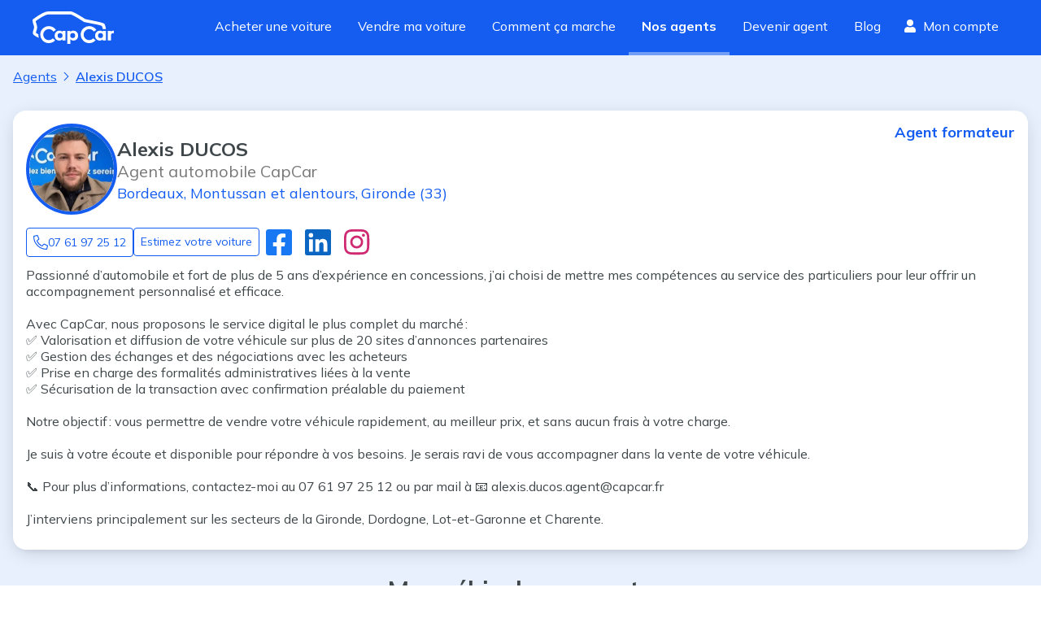

--- FILE ---
content_type: text/html; charset=utf-8
request_url: https://www.capcar.fr/agents/alexis-ducos
body_size: 20194
content:
<!DOCTYPE html><html lang="fr"><head><meta charSet="utf-8"/><script type="application/ld+json">
										{
										  "@context": "http://schema.org",
										  "@type": "AutoDealer",
										  "name": "CapCar.fr",
										  "url": "www.capCar.fr",
										  "logo": "https://static.capcar.fr/static/theme-capcar/logo-capcar-blue.svg",
										  "description": "CapCar est une plateforme d'intermédiation spécialisée dans la vente de voitures d'occasion entre particuliers. Nous offrons un service clé en main incluant estimation gratuite, inspection des véhicules, accompagnement administratif et sécurisation des paiements.",
										  "address": {
											"@type": "PostalAddress",
											"addressLocality": "Paris",
											"postalCode": "75002",
											"streetAddress": "3 rue de Gramont"
										  },
										  "makesOffer": [
										    {
										      "@type": "Offer",
										      "name": "Intermédiation pour vente de voitures d'occasion",
										      "description": "Accompagnement complet pour vendre votre voiture en toute sécurité."
										    },
										    {
										      "@type": "Offer",
										      "name": "Estimation gratuite du prix de vente",
										      "description": "Recevez une estimation précise et gratuite basée sur le marché actuel."
										    },
										    {
										      "@type": "Offer",
										      "name": "Rachat de véhicules",
										      "description": "Nous rachetons votre véhicule rapidement et au meilleur prix."
										    },
											{
											  "@type": "Offer",
											  "name": "Contrôle du véhicule",
											  "description": "Nos agents effectuent un contrôle rigoureux de votre véhicule, analysant son état mécanique, esthétique et administratif. Cette inspection détaillée assure une évaluation précise et renforce la confiance des acheteurs pour une transaction en toute sérénité."
											},
											{
											  "@type": "Offer",
											  "name": "Reportage photo professionnel",
											  "description": "Nos agents capturent des images haute définition de votre véhicule sous ses meilleurs angles. Un shooting optimisé pour maximiser son attractivité et attirer plus d'acheteurs potentiels."
											},
										    {
										      "@type": "Offer",
										      "name": "Sécurisation de la transaction et du paiement",
										      "description": "Nous gérons la transaction pour éviter les fraudes et sécuriser le paiement."
										    },
										    {
										      "@type": "Offer",
										      "name": "Accompagnement administratif",
										      "description": "Nous nous occupons de toutes les démarches pour la vente de votre voiture."
										    }
										  ],
										  "aggregateRating": {
											"@type": "AggregateRating",
											"bestRating": 5,
											"ratingValue": "4.8",
											"ratingCount": "2279",
											"reviewCount": "2279"
										  }
										}
									</script><link rel="preconnect" href="https://res.cloudinary.com" crossorigin="anonymous"/><link rel="preconnect" href="https://static.capcar.fr" crossorigin="use-credentials"/><link rel="preconnect" href="https://fonts.googleapis.com" crossorigin="anonymous"/><link rel="preconnect" href="https://fonts.gstatic.com" crossorigin="anonymous"/><meta name="google-site-verification" content="UhCiCb_O6b6aY47HAoS-ULKsR-HqD6EsgDOkUfirqLg"/><meta name="viewport" content="width=device-width, initial-scale=1, user-scalable=1, minimum-scale=1"/><meta name="theme-color" content="#145DF0"/><meta property="application-name" content="CapCar"/><meta property="og:site_name" content="CapCar"/><link rel="icon" href="https://static.capcar.fr/static/favicon.png" sizes="32x32"/><link rel="icon" href="https://static.capcar.fr/static/favicon.png" sizes="192x192"/><link rel="apple-touch-icon" href="https://static.capcar.fr/static/favicon.png"/><title>Agent automobile - Alexis DUCOS</title><meta name="description" content="Alexis DUCOS, Agent Automobile CapCar, vous accompagne pour vendre votre voiture facilement, rapidement et en toute sécurité."/><link rel="canonical" href="https://www.capcar.fr/agents/alexis-ducos"/><meta name="next-head-count" content="17"/><link rel="preconnect" href="https://fonts.googleapis.com" crossorigin="anonymous"/><link rel="preconnect" href="https://fonts.gstatic.com" crossorigin="anonymous"/><script>
				                (function() {
				                  const link = document.createElement('link');
				                  link.rel = 'stylesheet';
				                  link.href = 'https://fonts.googleapis.com/css2?family=Mulish:wght@200;300;400;500;600;700;800;900&display=swap';
				                  document.head.appendChild(link);
				                })();
                            </script><noscript><link rel="stylesheet" data-href="https://fonts.googleapis.com/css2?family=Mulish:wght@200;300;400;500;600;700;800;900&amp;display=swap"/></noscript><link rel="preload" href="https://static.capcar.fr/_next/static/css/7ca6e66d7427646a.css" as="style"/><link rel="stylesheet" href="https://static.capcar.fr/_next/static/css/7ca6e66d7427646a.css" data-n-g=""/><noscript data-n-css=""></noscript><script defer="" nomodule="" src="https://static.capcar.fr/_next/static/chunks/polyfills-c67a75d1b6f99dc8.js"></script><script src="https://static.capcar.fr/_next/static/chunks/webpack-4a7f31b8df73a0ca.js" defer=""></script><script src="https://static.capcar.fr/_next/static/chunks/framework-c040f25854fa7d72.js" defer=""></script><script src="https://static.capcar.fr/_next/static/chunks/main-6f25c9f490d7b406.js" defer=""></script><script src="https://static.capcar.fr/_next/static/chunks/pages/_app-0443ff38a2b84e98.js" defer=""></script><script src="https://static.capcar.fr/_next/static/chunks/9679-2c6797a277ed0825.js" defer=""></script><script src="https://static.capcar.fr/_next/static/chunks/1664-5103a83bf36bff90.js" defer=""></script><script src="https://static.capcar.fr/_next/static/chunks/2110-7b6ad7775c9de0f1.js" defer=""></script><script src="https://static.capcar.fr/_next/static/chunks/8805-7af4955fb974a3e4.js" defer=""></script><script src="https://static.capcar.fr/_next/static/chunks/6857-554730be9ea77bf4.js" defer=""></script><script src="https://static.capcar.fr/_next/static/chunks/6858-b551ed10dd86169d.js" defer=""></script><script src="https://static.capcar.fr/_next/static/chunks/3283-bfa1d25be1dae6c8.js" defer=""></script><script src="https://static.capcar.fr/_next/static/chunks/1458-5bf8b1d8ec607de6.js" defer=""></script><script src="https://static.capcar.fr/_next/static/chunks/4955-51d7df29323eee94.js" defer=""></script><script src="https://static.capcar.fr/_next/static/chunks/2034-b22c425a5e33c59c.js" defer=""></script><script src="https://static.capcar.fr/_next/static/chunks/3383-ad44d287d6ec76e0.js" defer=""></script><script src="https://static.capcar.fr/_next/static/chunks/6198-465b7131e7236d7e.js" defer=""></script><script src="https://static.capcar.fr/_next/static/chunks/1922-417b48fede8575b4.js" defer=""></script><script src="https://static.capcar.fr/_next/static/chunks/4970-197c655e7970ac50.js" defer=""></script><script src="https://static.capcar.fr/_next/static/chunks/6579-70d3b3183fd6b319.js" defer=""></script><script src="https://static.capcar.fr/_next/static/chunks/pages/agents/%5Bslug%5D-4831c9555e40f574.js" defer=""></script><script src="https://static.capcar.fr/_next/static/MxAUb3eLuNRVXS8_NHMSy/_buildManifest.js" defer=""></script><script src="https://static.capcar.fr/_next/static/MxAUb3eLuNRVXS8_NHMSy/_ssgManifest.js" defer=""></script></head><body><div id="__next"><div class="flex flex-col bg-lightBlue-350 min-h-screen"><nav class="flex z-50 transition-all ease-in duration-200 bg-blue-275 hidden lg:block"><div class="flex px-4 lg:px-10 w-full lg:m-auto lg:flex-row lg:justify-between flex-wrap items-center"><a class="text-white hover:text-white py-4 lg:py-0 block" aria-label="Revenir à l&#x27;accueil" href="/"><svg xmlns="http://www.w3.org/2000/svg" width="100.102" height="40.176" fill="currentColor" viewBox="0 0 100.102 40.176" class="w-auto h-10 mr-4"><path d="m63.448 13.108 6.318 1.268c9.066 1.8 12.312 2.319 15.336 3.466.313.119 1.188 2.275 1.358 3.907h3.84c-.3-2.8-1.222-5.583-2-6.542-.876-1.08-9.311-2.839-17.8-4.528-1.7-.338-3.55-.706-5.573-1.117-.956-.635-3.96-2.613-7.226-4.568C50.309.569 47.917.002 46.659.002h-27.02C13.239.002 1.98 8.739.717 9.735L0 10.301v.914a15.7 15.7 0 0 0 1.079 4.888 12.7 12.7 0 0 1 .867 3.594 12.3 12.3 0 0 1-.76 3.127c-.727 2.217-1.478 4.509.077 6.064a23.7 23.7 0 0 0 6.607 3.846 12.8 12.8 0 0 1-.65-4.021c0-.128.006-.255.01-.382a17.5 17.5 0 0 1-3.108-1.93 13.7 13.7 0 0 1 .646-2.4 14.4 14.4 0 0 0 .947-4.3 15.4 15.4 0 0 0-1.063-4.793 20 20 0 0 1-.8-2.827c4.531-3.447 12.172-8.307 15.791-8.307h27.02c.17 0 1.868.125 9.094 4.449zM99.673 23.755a3.63 3.63 0 0 0-3.153 1.577v-1.29h-3.923v11.775h3.9v-6.138a2.6 2.6 0 0 1 2.747-2.724 3.3 3.3 0 0 1 .86.109v-3.292a6 6 0 0 0-.431-.017"></path><path d="M20.028 35.525a6.814 6.814 0 1 1 5.688-10.56l3.079-2.028a10.5 10.5 0 1 0-1 12.831l-2.729-2.479a6.8 6.8 0 0 1-5.038 2.236M69.759 35.525a6.814 6.814 0 1 1 5.688-10.56l3.079-2.028a10.5 10.5 0 1 0-1 12.831l-2.729-2.479a6.8 6.8 0 0 1-5.038 2.236"></path><path d="M36.962 29.873a3.049 3.049 0 1 0-3.049 3.049 3.05 3.05 0 0 0 3.049-3.049m-.279-5.832h3.842v11.793h-3.842v-1.373a4.54 4.54 0 0 1-3.688 1.612c-3.5-.082-5.743-2.47-5.743-6.135a5.79 5.79 0 0 1 5.956-6.159 3.92 3.92 0 0 1 3.474 1.576zM49.433 32.922a3.049 3.049 0 1 0-3.049-3.049 3.05 3.05 0 0 0 3.049 3.049m-2.771-7.569a3.92 3.92 0 0 1 3.474-1.576 5.79 5.79 0 0 1 5.956 6.159c0 3.665-2.245 6.053-5.743 6.135a4.54 4.54 0 0 1-3.688-1.612v5.715h-3.842V24.041h3.842zM86.74 29.873a3.049 3.049 0 1 0-3.049 3.049 3.05 3.05 0 0 0 3.049-3.049m-.279-5.832h3.842v11.793h-3.842v-1.373a4.54 4.54 0 0 1-3.688 1.612c-3.5-.082-5.743-2.47-5.743-6.135a5.79 5.79 0 0 1 5.957-6.159 3.92 3.92 0 0 1 3.474 1.576z"></path></svg></a><div class="flex lg:flex-row flex-col w-full lg:w-auto order-2 lg:order-1 overflow-hidden lg:overflow-visible transition-all leading-loose text-xl lg:text-base"><a class="px-2 lg:py-4 lg:px-2 laptop:px-4 xl:px-7 h-full transition transition-all duration-500 text-white border-white border-l-4 lg:border-l-0 lg:border-b-4 border-opacity-0 hover:!border-opacity-10" target="_self" href="/voiture-occasion">Acheter une voiture</a><a class="px-2 lg:py-4 lg:px-2 laptop:px-4 xl:px-7 h-full transition transition-all duration-500 text-white border-white border-l-4 lg:border-l-0 lg:border-b-4 border-opacity-0 hover:!border-opacity-10" target="_self" href="/vendre-sa-voiture">Vendre ma voiture</a><a class="px-2 lg:py-4 lg:px-2 laptop:px-4 xl:px-7 h-full transition transition-all duration-500 text-white border-white border-l-4 lg:border-l-0 lg:border-b-4 border-opacity-0 hover:!border-opacity-10" target="_self" href="/comment-ca-marche/processus-achat">Comment ça marche</a><a class="px-2 lg:py-4 lg:px-2 laptop:px-4 xl:px-7 h-full transition transition-all duration-500 text-white border-white border-l-4 lg:border-l-0 lg:border-b-4 border-opacity-0 font-bold !border-opacity-40" target="_self" href="/agents">Nos agents</a><a class="px-2 lg:py-4 lg:px-2 laptop:px-4 xl:px-7 h-full transition transition-all duration-500 text-white border-white border-l-4 lg:border-l-0 lg:border-b-4 border-opacity-0 hover:!border-opacity-10" target="_self" href="/devenir-agent-automobile">Devenir agent</a><a class="px-2 lg:py-4 lg:px-2 laptop:px-4 xl:px-7 h-full transition transition-all duration-500 text-white border-white border-l-4 lg:border-l-0 lg:border-b-4 border-opacity-0 hover:!border-opacity-10" target="_self" href="/blog">Blog</a><div class="flex py-2 flex-col lg:flex-row"><span class="w-full tablet:w-auto flex items-center mt-4 lg:mt-0 hidden desktop:block"><a class="px-1 desktop:px-3 pt-2 flex flex-col items-center text-white h-full" rel="nofollow" href="/mes-favoris"><div class="flex"><svg fill="currentColor" stroke="currentColor" stroke-linecap="round" stroke-linejoin="round" stroke-width="2" viewBox="0 0 24 24" class="w-4 h-4 mr-2 self-center"><path d="M20.84 4.61a5.5 5.5 0 0 0-7.78 0L12 5.67l-1.06-1.06a5.5 5.5 0 0 0-7.78 7.78l1.06 1.06L12 21.23l7.78-7.78 1.06-1.06a5.5 5.5 0 0 0 0-7.78"></path></svg> <!-- -->Favoris</div></a></span><span class="w-full tablet:w-auto flex items-center mt-4 lg:mt-0"><a class="px-2 laptop:px-3 pt-2 flex flex-col items-center text-white h-full" rel="nofollow" href="/espace-client"><div class="flex"><svg xmlns="http://www.w3.org/2000/svg" width="28" height="32" viewBox="0 0 28 32" class="w-4 h-4 mr-2 self-center"><path fill="currentColor" d="M22 8a8 8 0 1 1-8-8 8 8 0 0 1 8 8M19.6 18h-1.044a10.88 10.88 0 0 1-9.112 0H8.4A8.4 8.4 0 0 0 0 26.4V29a3 3 0 0 0 3 3h22a3 3 0 0 0 3-3v-2.6a8.4 8.4 0 0 0-8.4-8.4"></path></svg> <!-- -->Mon compte</div></a></span></div></div></div></nav><div id="mobile-header" class="block lg:hidden bg-white h-16 border-b-1 border-gray-17"><a class="lg:hidden absolute top-4 left-4 justify-start text-blue-275 z-50" aria-label="Retour à l’accueil" href="/"><svg xmlns="http://www.w3.org/2000/svg" width="100.102" height="40.176" fill="currentColor" viewBox="0 0 100.102 40.176"><path d="m63.448 13.108 6.318 1.268c9.066 1.8 12.312 2.319 15.336 3.466.313.119 1.188 2.275 1.358 3.907h3.84c-.3-2.8-1.222-5.583-2-6.542-.876-1.08-9.311-2.839-17.8-4.528-1.7-.338-3.55-.706-5.573-1.117-.956-.635-3.96-2.613-7.226-4.568C50.309.569 47.917.002 46.659.002h-27.02C13.239.002 1.98 8.739.717 9.735L0 10.301v.914a15.7 15.7 0 0 0 1.079 4.888 12.7 12.7 0 0 1 .867 3.594 12.3 12.3 0 0 1-.76 3.127c-.727 2.217-1.478 4.509.077 6.064a23.7 23.7 0 0 0 6.607 3.846 12.8 12.8 0 0 1-.65-4.021c0-.128.006-.255.01-.382a17.5 17.5 0 0 1-3.108-1.93 13.7 13.7 0 0 1 .646-2.4 14.4 14.4 0 0 0 .947-4.3 15.4 15.4 0 0 0-1.063-4.793 20 20 0 0 1-.8-2.827c4.531-3.447 12.172-8.307 15.791-8.307h27.02c.17 0 1.868.125 9.094 4.449zM99.673 23.755a3.63 3.63 0 0 0-3.153 1.577v-1.29h-3.923v11.775h3.9v-6.138a2.6 2.6 0 0 1 2.747-2.724 3.3 3.3 0 0 1 .86.109v-3.292a6 6 0 0 0-.431-.017"></path><path d="M20.028 35.525a6.814 6.814 0 1 1 5.688-10.56l3.079-2.028a10.5 10.5 0 1 0-1 12.831l-2.729-2.479a6.8 6.8 0 0 1-5.038 2.236M69.759 35.525a6.814 6.814 0 1 1 5.688-10.56l3.079-2.028a10.5 10.5 0 1 0-1 12.831l-2.729-2.479a6.8 6.8 0 0 1-5.038 2.236"></path><path d="M36.962 29.873a3.049 3.049 0 1 0-3.049 3.049 3.05 3.05 0 0 0 3.049-3.049m-.279-5.832h3.842v11.793h-3.842v-1.373a4.54 4.54 0 0 1-3.688 1.612c-3.5-.082-5.743-2.47-5.743-6.135a5.79 5.79 0 0 1 5.956-6.159 3.92 3.92 0 0 1 3.474 1.576zM49.433 32.922a3.049 3.049 0 1 0-3.049-3.049 3.05 3.05 0 0 0 3.049 3.049m-2.771-7.569a3.92 3.92 0 0 1 3.474-1.576 5.79 5.79 0 0 1 5.956 6.159c0 3.665-2.245 6.053-5.743 6.135a4.54 4.54 0 0 1-3.688-1.612v5.715h-3.842V24.041h3.842zM86.74 29.873a3.049 3.049 0 1 0-3.049 3.049 3.05 3.05 0 0 0 3.049-3.049m-.279-5.832h3.842v11.793h-3.842v-1.373a4.54 4.54 0 0 1-3.688 1.612c-3.5-.082-5.743-2.47-5.743-6.135a5.79 5.79 0 0 1 5.957-6.159 3.92 3.92 0 0 1 3.474 1.576z"></path></svg></a><div><input type="checkbox" id="mobile-menu-toggle" class="hidden touch-manipulation"/><label class="absolute top-4 right-4 hamburger-lines z-[52] active:border-none focus:border-none active:outline-none focus:outline-none touch-manipulation" for="mobile-menu-toggle"><span class="line line1"></span><span class="line line2"></span><span class="line line3"></span></label><div class="mobile-menu fixed top-0 left-0 w-screen h-screen bg-lightBlue-350 z-[51] p-4 pt-10"><div class="flex flex-col h-full"><a href="/voiture-occasion" class="border-b border-gray-20 block py-4 text-left flex items-center"><div class="w-0 h-0 border-y-8 border-l-8 border-transparent border-l-blue-275 mr-3"></div>Acheter une voiture</a><a href="/vendre-sa-voiture" class="border-b border-gray-20 block py-4 text-left flex items-center"><div class="w-0 h-0 border-y-8 border-l-8 border-transparent border-l-blue-275 mr-3"></div>Vendre ma voiture</a><a href="/comment-ca-marche/processus-de-vente" class="border-b border-gray-20 block py-4 text-left flex items-center"><div class="w-0 h-0 border-y-8 border-l-8 border-transparent border-l-blue-275 mr-3"></div>Guide du vendeur</a><a href="/comment-ca-marche/processus-achat" class="border-b border-gray-20 block py-4 text-left flex items-center"><div class="w-0 h-0 border-y-8 border-l-8 border-transparent border-l-blue-275 mr-3"></div>Guide de l&#x27;acheteur</a><a href="/agents" class="border-b border-gray-20 block py-4 text-left flex items-center"><div class="w-0 h-0 border-y-8 border-l-8 border-transparent border-l-blue-275 mr-3"></div>Trouver votre agent</a><a href="/agences" class="border-b border-gray-20 block py-4 text-left flex items-center"><div class="w-0 h-0 border-y-8 border-l-8 border-transparent border-l-blue-275 mr-3"></div>Rendez-vous en agence</a><a href="/devenir-agent-automobile" class="border-b border-gray-20 block py-4 text-left flex items-center"><div class="w-0 h-0 border-y-8 border-l-8 border-transparent border-l-blue-275 mr-3"></div>Devenir agent</a><a href="/ouvrir-agence-automobile" class="border-b border-gray-20 block py-4 text-left flex items-center"><div class="w-0 h-0 border-y-8 border-l-8 border-transparent border-l-blue-275 mr-3"></div>Ouvrir une agence</a><a href="/blog" class="border-b border-gray-20 block py-4 text-left flex items-center"><div class="w-0 h-0 border-y-8 border-l-8 border-transparent border-l-blue-275 mr-3"></div>Blog</a><a href="/faq" class="border-b border-gray-20 block py-4 text-left flex items-center"><div class="w-0 h-0 border-y-8 border-l-8 border-transparent border-l-blue-275 mr-3"></div>FAQ</a></div></div></div></div><nav role="navigation" class="block lg:hidden fixed z-50 justify-around bottom-0 pb-2 right-0 left-0 bg-white w-full flex align-middle border-t border-gray-17 menu-shadow h-19"><span class="flex flex-1 justify-center items-center"><a class="flex flex-col items-center text-sm text-center" href="/"><svg xmlns="http://www.w3.org/2000/svg" width="17.8" height="15.8"><path d="M17.7 6.8 9.6.2a1.1 1.1 0 0 0-1.4 0L0 6.8A.2.2 0 0 0 0 7l.4.5a.2.2 0 0 0 .3 0l1.2-1v8.7a.5.5 0 0 0 .5.5h12.8a.5.5 0 0 0 .5-.5V6.7l1.2 1a.2.2 0 0 0 .3 0l.4-.6a.2.2 0 0 0 0-.3zm-10.3 8v-5h3v5zm7.4 0h-3.5V9.4a.5.5 0 0 0-.5-.5H7a.5.5 0 0 0-.5.5v5.4H3v-9l5.7-4.6a.2.2 0 0 1 .3 0L14.8 6z"></path></svg><span class="pt-1">Accueil</span></a></span><span class="flex flex-1 justify-center items-center"><a class="flex flex-col items-center text-sm text-center" href="/voiture-occasion"><svg xmlns="http://www.w3.org/2000/svg" width="15.134" height="15.134" viewBox="0 0 15.134 15.134"><path d="m15.03 14.235-3.813-3.813a.35.35 0 0 0-.251-.1h-.3a6.086 6.086 0 1 0-.343.346v.3a.36.36 0 0 0 .1.251l3.813 3.813a.355.355 0 0 0 .5 0l.293-.293a.355.355 0 0 0 .001-.504M6.148 11.35a5.2 5.2 0 1 1 5.2-5.2 5.2 5.2 0 0 1-5.2 5.2"></path></svg><span class="pt-1">Acheter</span></a></span><span class="flex flex-1 justify-center items-center"><a class="flex flex-col items-center text-sm text-center" href="/vendre-sa-voiture"><svg xmlns="http://www.w3.org/2000/svg" width="15.134" height="15.134" viewBox="0 0 15.134 15.134" style="width:20px;height:20px"><path d="M11.3 6.6a1 1 0 1 0 1 1 1 1 0 0 0-1-1m2.3-4.7h-.5v-.5A1.4 1.4 0 0 0 11.7 0H2.8A2.8 2.8 0 0 0 0 2.8v7.5a2.8 2.8 0 0 0 2.8 2.8h10.3a1.9 1.9 0 0 0 2-1.8v-8a1.4 1.4 0 0 0-1.5-1.4m.5 9.4a1 1 0 0 1-1 1H2.8a1.9 1.9 0 0 1-1.9-2V2.8A1.9 1.9 0 0 1 3 1h8.8a.5.5 0 0 1 .5.5V2h-9a.5.5 0 1 0 0 1h10.4a.5.5 0 0 1 .5.4z"></path></svg><span class="pt-0">Vendre</span></a></span><span class="flex flex-1 justify-center items-center"><a rel="nofollow" class="flex flex-col items-center text-sm text-center" href="/mes-favoris"><svg fill="none" stroke="currentColor" stroke-linecap="round" stroke-linejoin="round" stroke-width="1.5" viewBox="0 0 24 24" style="width:20px;height:20px"><path d="M20.84 4.61a5.5 5.5 0 0 0-7.78 0L12 5.67l-1.06-1.06a5.5 5.5 0 0 0-7.78 7.78l1.06 1.06L12 21.23l7.78-7.78 1.06-1.06a5.5 5.5 0 0 0 0-7.78"></path></svg><span class="pt-0">Favoris</span></a></span><span class="flex flex-1 justify-center items-center"><a rel="nofollow" class="flex flex-col items-center text-sm text-center" href="/espace-client"><svg xmlns="http://www.w3.org/2000/svg" width="13.4" height="15.3"><path d="M9.4 8.6c-.9 0-1.3.5-2.7.5S4.9 8.6 4 8.6a4 4 0 0 0-4 4V14a1.4 1.4 0 0 0 1.4 1.4H12a1.4 1.4 0 0 0 1.4-1.4v-1.3a4 4 0 0 0-4-4zm3 5.3a.5.5 0 0 1-.4.4H1.4A.5.5 0 0 1 1 14v-1.3a3 3 0 0 1 3-3 14.3 14.3 0 0 0 2.7.4 14.3 14.3 0 0 0 2.7-.4 3 3 0 0 1 3 3zM6.7 7.7a3.8 3.8 0 1 0-3.8-3.9 3.8 3.8 0 0 0 3.8 3.9m0-6.7a2.9 2.9 0 1 1-2.9 2.8A2.9 2.9 0 0 1 6.7 1"></path></svg><span class="pt-1">Profil</span></a></span></nav><div class="text-darkGray-900" style="opacity:1;will-change:opacity"><div class="grow"><div class="max-w-7xl mx-auto p-4"><ol id="breadcrumb" class="flex flex-wrap justify-start" itemType="https://schema.org/BreadcrumbList" itemscope=""><li class="flex items-center mr-2"><a class="mr-2 capitalizeFirstLetter text-blue-275 underline decoration-solid" itemProp="itemListElement" itemType="https://schema.org/ListItem" itemscope="" href="/agents"><span itemProp="name">Agents</span><meta itemProp="position" content="1"/><meta itemProp="item" content="https://www.capcar.fr/agents"/></a><svg xmlns="http://www.w3.org/2000/svg" width="7" height="12" class="font-semibold fill-current stroke-current text-blue-275 underline decoration-solid"><path d="m1.05 10.713 4.56-4.712-4.56-4.713a.17.17 0 0 1 0-.238.16.16 0 0 1 .23 0l4.674 4.832a.176.176 0 0 1 0 .237L1.28 10.951a.16.16 0 0 1-.179.036.17.17 0 0 1-.1-.154c0-.045.017-.088.05-.12z"></path></svg></li><li class="flex items-center mr-2"><span class="font-semibold mr-2 capitalizeFirstLetter text-blue-275 underline decoration-solid">Alexis DUCOS</span></li></ol></div><div class="max-w-7xl mx-auto p-4"><div class="flex flex-col gap-4 p-4 mb-4 max-w-7xl mx-auto bg-white relative rounded-xl shadow-xl"><div itemscope="" itemType="https://schema.org/Person"><meta itemProp="jobTitle" content="Agent automobile CapCar"/><meta itemProp="url" content="https://www.capcar.fr/agents/alexis-ducos"/><meta itemProp="image" content="https://res.cloudinary.com/lghaauto/c_fill,w_300,h_300/production/users/w993kft8gehsucsmzgux.jpg"/><meta itemProp="description" content="Je vous aide à vendre votre voiture d&#x27;occasion simplement, rapidement, au meilleur prix et en toute sécurité."/><div class="flex flex-col items-center lg:flex-row pb-4 gap-3"><picture class="mx-auto lg:mx-0 inline-block w-full h-full max-w-28 max-h-28 aspect-square"><source srcSet="https://res.cloudinary.com/lghaauto/c_fill,w_300,h_300/production/users/w993kft8gehsucsmzgux.webp" type="image/webp"/><img style="object-fit:cover" class="rounded-full border-4 border-blue-275" src="https://res.cloudinary.com/lghaauto/c_fill,w_300,h_300/production/users/w993kft8gehsucsmzgux.jpg" alt="agent Alexis DUCOS" width="130" height="130"/></picture><div class="absolute top-4 right-4 max-w-16 md:max-w-full"><div class="text-sm md:text-lg text-blue-275 text-right font-bold mb-2">Agent formateur</div></div><div class="inline-block text-center lg:text-left"><h1 class="text-2xl md:text-2xl font-bold" itemProp="name">Alexis<!-- --> <!-- -->DUCOS</h1><div itemProp="jobTitle" class="text-xl text-gray-500">Agent automobile CapCar</div><div class="text-lg text-blue-275"><div class="mt-1"><span class="mr-1"><span><a href="/vendre/ville/bordeaux">Bordeaux</a>, </span><span>Montussan</span> et alentours<!-- -->,</span><span><a href="/vendre/departement/gironde">Gironde (33)</a></span></div></div></div></div><div class="flex justify-left align-middle gap-3 text-sm max-w-3xl tablet-mx-auto flex-wrap"><div class="w-full tablet:w-auto"><a class="flex gap-2 justify-center items-center bg-white px-2 py-2 rounded border border-blue-275 text-blue-275" href="tel:+33761972512"><meta itemProp="telephone" content="+33 7 61 97 25 12"/><svg xmlns="http://www.w3.org/2000/svg" width="18" height="18" viewBox="0 0 14.285 14.286"><path fill="#145df0" d="m.675.672 2.812-.65a.874.874 0 0 1 1 .505l1.3 3.027a.875.875 0 0 1-.248 1.018L4.031 5.806a9.77 9.77 0 0 0 4.453 4.453l1.23-1.5a.875.875 0 0 1 1.019-.253l3.024 1.3a.87.87 0 0 1 .5 1l-.647 2.81a.87.87 0 0 1-.851.678A12.76 12.76 0 0 1 0 1.52.866.866 0 0 1 .675.672m12.072 12.721.642-2.779-3-1.284-1.66 2.031a10.78 10.78 0 0 1-5.803-5.806l2.031-1.66-1.283-3-2.779.645a11.865 11.865 0 0 0 11.852 11.853"></path></svg><span class="hidden tablet:inline-block">07 61 97 25 12</span><span class="inline-block tablet:hidden">Appeler</span></a></div><div class="w-full tablet:w-auto"><a class="flex gap-2 justify-center items-center bg-white px-2 py-2 rounded border border-blue-275 text-blue-275" href="/vendre-sa-voiture?utm_source=agentADU13032024&amp;utm_medium=mlm&amp;utm_campaign=mlm">Estimez votre voiture</a></div><div class="flex mt-2 tablet:mt-0 text-center"><a style="color:#1877F2" href="https://www.facebook.com/profile.php?id=61557193208432" target="_blank" rel="noopener noreferrer nofollow" class="mx-2"><svg xmlns="http://www.w3.org/2000/svg" width="24.656" height="24.656" viewBox="0 0 24.656 24.656" class="h-full fill-current w-8"><path fill="currentColor" d="M22.015 0H2.642A2.64 2.64 0 0 0 0 2.642v19.373a2.64 2.64 0 0 0 2.642 2.642H10.2v-8.383H6.728v-3.946H10.2V9.321c0-3.421 2.036-5.31 5.155-5.31a21 21 0 0 1 3.056.266v3.357h-1.726a1.973 1.973 0 0 0-2.225 2.132v2.562h3.785l-.605 3.946h-3.18v8.383h7.554a2.64 2.64 0 0 0 2.642-2.642V2.642A2.64 2.64 0 0 0 22.015 0"></path></svg></a><a style="color:#0a66c2" href="https://www.linkedin.com/in/%F0%9F%9A%98-alexis-ducos-%F0%9F%9A%98-b32629181/" target="_blank" rel="noopener noreferrer nofollow" class="mx-2"><svg xmlns="http://www.w3.org/2000/svg" width="24.656" height="24.656" viewBox="0 0 24.656 24.656" class="h-full fill-current w-8"><path fill="currentColor" d="M22.9 0H1.756A1.77 1.77 0 0 0 0 1.778v21.1a1.77 1.77 0 0 0 1.756 1.778H22.9a1.773 1.773 0 0 0 1.761-1.778v-21.1A1.773 1.773 0 0 0 22.9 0M7.452 21.134H3.8V9.367h3.66v11.767zM5.625 7.76a2.119 2.119 0 1 1 2.119-2.119A2.12 2.12 0 0 1 5.625 7.76M21.15 21.134H17.5V15.41c0-1.365-.028-3.121-1.9-3.121-1.9 0-2.2 1.486-2.2 3.021v5.823H9.747V9.367h3.506v1.607h.05a3.85 3.85 0 0 1 3.462-1.9c3.7 0 4.386 2.438 4.386 5.608z"></path></svg></a><a style="color:#cf2972" href="https://www.instagram.com/capcar_bordeaux" target="_blank" rel="noopener noreferrer nofollow" class="mx-2"><svg xmlns="http://www.w3.org/2000/svg" width="24.656" height="24.656" viewBox="0 0 24.656 24.656" class="h-full fill-current w-8"><path fill="currentColor" d="M12 2.163c3.204 0 3.584.012 4.85.07 3.252.148 4.771 1.691 4.919 4.919.058 1.265.069 1.645.069 4.849s-.012 3.584-.069 4.849c-.149 3.225-1.664 4.771-4.919 4.919-1.266.058-1.644.07-4.85.07-3.204 0-3.584-.012-4.849-.07-3.26-.149-4.771-1.699-4.919-4.92-.058-1.265-.07-1.644-.07-4.849s.013-3.583.07-4.849c.149-3.227 1.664-4.771 4.919-4.919 1.266-.057 1.645-.069 4.849-.069M12 0C8.741 0 8.333.014 7.053.072 2.695.272.273 2.69.073 7.052.014 8.333 0 8.741 0 12s.014 3.668.072 4.948c.2 4.358 2.618 6.78 6.98 6.98C8.333 23.986 8.741 24 12 24s3.668-.014 4.948-.072c4.354-.2 6.782-2.618 6.979-6.98.059-1.28.073-1.689.073-4.948s-.014-3.667-.072-4.947c-.196-4.354-2.617-6.78-6.979-6.98C15.668.014 15.259 0 12 0m0 5.838a6.162 6.162 0 1 0 0 12.324 6.162 6.162 0 0 0 0-12.324M12 16a4 4 0 1 1 0-8 4 4 0 0 1 0 8m6.406-11.845a1.44 1.44 0 1 0 0 2.881 1.44 1.44 0 0 0 0-2.881"></path></svg></a></div></div></div><div class="whitespace-pre-wrap my-3">Passionné d’automobile et fort de plus de 5 ans d’expérience en concessions, j’ai choisi de mettre mes compétences au service des particuliers pour leur offrir un accompagnement personnalisé et efficace.

Avec CapCar, nous proposons le service digital le plus complet du marché :
✅ Valorisation et diffusion de votre véhicule sur plus de 20 sites d’annonces partenaires
✅ Gestion des échanges et des négociations avec les acheteurs
✅ Prise en charge des formalités administratives liées à la vente
✅ Sécurisation de la transaction avec confirmation préalable du paiement

Notre objectif : vous permettre de vendre votre véhicule rapidement, au meilleur prix, et sans aucun frais à votre charge.

Je suis à votre écoute et disponible pour répondre à vos besoins. Je serais ravi de vous accompagner dans la vente de votre véhicule.

📞 Pour plus d’informations, contactez-moi au 07 61 97 25 12 ou par mail à 📧 alexis.ducos.agent@capcar.fr

J’interviens principalement sur les secteurs de la Gironde, Dordogne, Lot-et-Garonne et Charente.</div></div></div><div class="max-w-7xl m-auto px-2 tablet:px-6 mb-6"><h2 class="text-center text-2xl md:text-3xl font-bold mb-3">Mes véhicules en vente</h2><div class="flex flex-wrap w-full justify-start"><div class="xxl:max-w-1/4 laptop:max-w-1/3 md:max-w-1/2  w-full p-2" style="order:0"><a itemscope="" itemType="https://schema.org/Vehicle" class="flex flex-col bg-white transitionAllCubic cursor-pointer hover:shadow-card rounded overflow-hidden shadow-cardXs" href="/voiture-occasion/peugeot-2008-r0088220"><meta itemProp="name" content="Peugeot 2008"/><meta itemProp="url" content="/voiture-occasion/peugeot-2008-r0088220"/><meta itemProp="image" content="https://res.cloudinary.com/lghaauto/w_512,q_auto,f_auto,fl_progressive:semi/production/products/2026/r0088220/pictures/m67sn8gjsmihwybr3vj8.jpg"/><div class="relative"><picture><source sizes="(max-width: 1366px) 362px, (max-width: 1024px) 30vw, (max-width: 768px) 50vw, 100vw" srcSet="https://res.cloudinary.com/lghaauto/w_300,q_auto,f_auto,fl_progressive:semi/production/products/2026/r0088220/pictures/m67sn8gjsmihwybr3vj8.webp 300w, https://res.cloudinary.com/lghaauto/w_350,q_auto,f_auto,fl_progressive:semi/production/products/2026/r0088220/pictures/m67sn8gjsmihwybr3vj8.webp 350w, https://res.cloudinary.com/lghaauto/w_400,q_auto,f_auto,fl_progressive:semi/production/products/2026/r0088220/pictures/m67sn8gjsmihwybr3vj8.webp 400w, https://res.cloudinary.com/lghaauto/w_450,q_auto,f_auto,fl_progressive:semi/production/products/2026/r0088220/pictures/m67sn8gjsmihwybr3vj8.webp 450w, https://res.cloudinary.com/lghaauto/w_500,q_auto,f_auto,fl_progressive:semi/production/products/2026/r0088220/pictures/m67sn8gjsmihwybr3vj8.webp 500w, https://res.cloudinary.com/lghaauto/w_550,q_auto,f_auto,fl_progressive:semi/production/products/2026/r0088220/pictures/m67sn8gjsmihwybr3vj8.webp 550w, https://res.cloudinary.com/lghaauto/w_600,q_auto,f_auto,fl_progressive:semi/production/products/2026/r0088220/pictures/m67sn8gjsmihwybr3vj8.webp 600w, https://res.cloudinary.com/lghaauto/w_650,q_auto,f_auto,fl_progressive:semi/production/products/2026/r0088220/pictures/m67sn8gjsmihwybr3vj8.webp 650w, https://res.cloudinary.com/lghaauto/w_700,q_auto,f_auto,fl_progressive:semi/production/products/2026/r0088220/pictures/m67sn8gjsmihwybr3vj8.webp 700w, https://res.cloudinary.com/lghaauto/w_750,q_auto,f_auto,fl_progressive:semi/production/products/2026/r0088220/pictures/m67sn8gjsmihwybr3vj8.webp 750w" type="image/webp"/><img sizes="(max-width: 1366px) 362px, (max-width: 1024px) 30vw, (max-width: 768px) 50vw, 100vw" src="https://res.cloudinary.com/lghaauto/w_512,q_auto,f_auto,fl_progressive:semi/production/products/2026/r0088220/pictures/m67sn8gjsmihwybr3vj8.jpg" srcSet="https://res.cloudinary.com/lghaauto/w_300,q_auto,f_auto,fl_progressive:semi/production/products/2026/r0088220/pictures/m67sn8gjsmihwybr3vj8.jpg 300w, https://res.cloudinary.com/lghaauto/w_350,q_auto,f_auto,fl_progressive:semi/production/products/2026/r0088220/pictures/m67sn8gjsmihwybr3vj8.jpg 350w, https://res.cloudinary.com/lghaauto/w_400,q_auto,f_auto,fl_progressive:semi/production/products/2026/r0088220/pictures/m67sn8gjsmihwybr3vj8.jpg 400w, https://res.cloudinary.com/lghaauto/w_450,q_auto,f_auto,fl_progressive:semi/production/products/2026/r0088220/pictures/m67sn8gjsmihwybr3vj8.jpg 450w, https://res.cloudinary.com/lghaauto/w_500,q_auto,f_auto,fl_progressive:semi/production/products/2026/r0088220/pictures/m67sn8gjsmihwybr3vj8.jpg 500w, https://res.cloudinary.com/lghaauto/w_550,q_auto,f_auto,fl_progressive:semi/production/products/2026/r0088220/pictures/m67sn8gjsmihwybr3vj8.jpg 550w, https://res.cloudinary.com/lghaauto/w_600,q_auto,f_auto,fl_progressive:semi/production/products/2026/r0088220/pictures/m67sn8gjsmihwybr3vj8.jpg 600w, https://res.cloudinary.com/lghaauto/w_650,q_auto,f_auto,fl_progressive:semi/production/products/2026/r0088220/pictures/m67sn8gjsmihwybr3vj8.jpg 650w, https://res.cloudinary.com/lghaauto/w_700,q_auto,f_auto,fl_progressive:semi/production/products/2026/r0088220/pictures/m67sn8gjsmihwybr3vj8.jpg 700w, https://res.cloudinary.com/lghaauto/w_750,q_auto,f_auto,fl_progressive:semi/production/products/2026/r0088220/pictures/m67sn8gjsmihwybr3vj8.jpg 750w" alt="Peugeot 2008" class="rounded-t transitionAllEaseOut object-cover bg-lightBlue-400 bg-no-repeat bg-center w-full h-56 tablet:h-48" width="352" height="224" loading="lazy"/></picture><div class="flex absolute z-10 w-full top-0 inset-x-0 bottom-0"><p class="flex self-end items-center text-white rounded-tr leading-none px-3 py-2 z-20 bg-yellow-600"><svg xmlns="http://www.w3.org/2000/svg" width="13.155" height="10.524" viewBox="0 0 13.155 10.524" class="fill-white h-2_5 w-3"><path d="M10.235 4.644 5.88.289A.99.99 0 0 0 5.182 0H.987A.987.987 0 0 0 0 .987v4.2a.99.99 0 0 0 .289.7l4.355 4.355a.987.987 0 0 0 1.4 0l4.2-4.2a.987.987 0 0 0-.009-1.398M2.3 3.289a.987.987 0 1 1 .989-.989.987.987 0 0 1-.987.987z"></path><path d="m12.866 6.039-4.2 4.2a.987.987 0 0 1-1.4 0l-.007-.007 3.578-3.578a1.85 1.85 0 0 0 0-2.616L6.812 0h1a.99.99 0 0 1 .7.289l4.355 4.355a.987.987 0 0 1-.001 1.395"></path></svg><span class="pl-1 font-bold text-xxs">TRÈS BONNE AFFAIRE</span></p><p class="bg-white rounded-t shadow-mg px-3 py-2 z-20 text-gray-800 relative ml-auto self-end transform translate-y-1/2"><span class="text-2xl tablet:text-xl font-bold text-center block leading-none text-blue-275" itemProp="offers" itemscope="" itemType="http://schema.org/Offer"><meta itemProp="availability" content="http://schema.org/InStock"/><meta itemProp="price" content="4990"/><meta itemProp="priceCurrency" content="EUR"/><meta itemProp="url" content="/voiture-occasion/peugeot-2008-r0088220"/>4 990 €</span></p></div></div><div class="flex flex-wrap pb-4 pt-2 px-4 relative"><p class="text-lg tablet:text-base text-darkBlue-980 font-bold overflow-x-hidden truncate w-full leading-tight" style="width:calc(100% - 120px)"><span itemProp="brand">Peugeot</span> <span itemProp="model">2008</span></p><div class="flex text-sm text-darkBlue-980 py-3 w-full"><div class="max-w-full overflow-hidden self-center truncate leading-tight">Style<!-- --> - <!-- -->1.2 VTI 82</div></div><div class="text-xs text-darkBlue-980 truncate flex justify-between items-center w-full leading-tight font-light"><div class="text-left">2015</div><div class="border-r border-gray-10 w-px h-full mx-2"></div><div class="text-center" itemProp="mileageFromOdometer">106962<!-- --> km</div><div class="border-r border-gray-10 w-px h-full mx-2"></div><div class="flex-shrink text-center overflow-hidden whitespace-nowrap overflow-ellipsis" title="Essence" itemProp="fuelType">Essence</div><div class="border-r border-gray-10 w-px h-full mx-2"></div><div class="text-right" itemProp="vehicleTransmission">Manuelle</div></div></div></a></div><div class="xxl:max-w-1/4 laptop:max-w-1/3 md:max-w-1/2  w-full p-2" style="order:1"><a itemscope="" itemType="https://schema.org/Vehicle" class="flex flex-col bg-white transitionAllCubic cursor-pointer hover:shadow-card rounded overflow-hidden shadow-cardXs brightness-75 hover:brightness-100" href="/voiture-occasion/renault-megane-r0086595"><meta itemProp="name" content="Renault Megane"/><meta itemProp="url" content="/voiture-occasion/renault-megane-r0086595"/><meta itemProp="image" content="https://res.cloudinary.com/lghaauto/w_512,q_auto,f_auto,fl_progressive:semi/production/products/2025/r0086595/pictures/uugeyzuu8tddyw6tnj54.jpg"/><div class="relative"><picture><source sizes="(max-width: 1366px) 362px, (max-width: 1024px) 30vw, (max-width: 768px) 50vw, 100vw" srcSet="https://res.cloudinary.com/lghaauto/w_300,q_auto,f_auto,fl_progressive:semi/production/products/2025/r0086595/pictures/uugeyzuu8tddyw6tnj54.webp 300w, https://res.cloudinary.com/lghaauto/w_350,q_auto,f_auto,fl_progressive:semi/production/products/2025/r0086595/pictures/uugeyzuu8tddyw6tnj54.webp 350w, https://res.cloudinary.com/lghaauto/w_400,q_auto,f_auto,fl_progressive:semi/production/products/2025/r0086595/pictures/uugeyzuu8tddyw6tnj54.webp 400w, https://res.cloudinary.com/lghaauto/w_450,q_auto,f_auto,fl_progressive:semi/production/products/2025/r0086595/pictures/uugeyzuu8tddyw6tnj54.webp 450w, https://res.cloudinary.com/lghaauto/w_500,q_auto,f_auto,fl_progressive:semi/production/products/2025/r0086595/pictures/uugeyzuu8tddyw6tnj54.webp 500w, https://res.cloudinary.com/lghaauto/w_550,q_auto,f_auto,fl_progressive:semi/production/products/2025/r0086595/pictures/uugeyzuu8tddyw6tnj54.webp 550w, https://res.cloudinary.com/lghaauto/w_600,q_auto,f_auto,fl_progressive:semi/production/products/2025/r0086595/pictures/uugeyzuu8tddyw6tnj54.webp 600w, https://res.cloudinary.com/lghaauto/w_650,q_auto,f_auto,fl_progressive:semi/production/products/2025/r0086595/pictures/uugeyzuu8tddyw6tnj54.webp 650w, https://res.cloudinary.com/lghaauto/w_700,q_auto,f_auto,fl_progressive:semi/production/products/2025/r0086595/pictures/uugeyzuu8tddyw6tnj54.webp 700w, https://res.cloudinary.com/lghaauto/w_750,q_auto,f_auto,fl_progressive:semi/production/products/2025/r0086595/pictures/uugeyzuu8tddyw6tnj54.webp 750w" type="image/webp"/><img sizes="(max-width: 1366px) 362px, (max-width: 1024px) 30vw, (max-width: 768px) 50vw, 100vw" src="https://res.cloudinary.com/lghaauto/w_512,q_auto,f_auto,fl_progressive:semi/production/products/2025/r0086595/pictures/uugeyzuu8tddyw6tnj54.jpg" srcSet="https://res.cloudinary.com/lghaauto/w_300,q_auto,f_auto,fl_progressive:semi/production/products/2025/r0086595/pictures/uugeyzuu8tddyw6tnj54.jpg 300w, https://res.cloudinary.com/lghaauto/w_350,q_auto,f_auto,fl_progressive:semi/production/products/2025/r0086595/pictures/uugeyzuu8tddyw6tnj54.jpg 350w, https://res.cloudinary.com/lghaauto/w_400,q_auto,f_auto,fl_progressive:semi/production/products/2025/r0086595/pictures/uugeyzuu8tddyw6tnj54.jpg 400w, https://res.cloudinary.com/lghaauto/w_450,q_auto,f_auto,fl_progressive:semi/production/products/2025/r0086595/pictures/uugeyzuu8tddyw6tnj54.jpg 450w, https://res.cloudinary.com/lghaauto/w_500,q_auto,f_auto,fl_progressive:semi/production/products/2025/r0086595/pictures/uugeyzuu8tddyw6tnj54.jpg 500w, https://res.cloudinary.com/lghaauto/w_550,q_auto,f_auto,fl_progressive:semi/production/products/2025/r0086595/pictures/uugeyzuu8tddyw6tnj54.jpg 550w, https://res.cloudinary.com/lghaauto/w_600,q_auto,f_auto,fl_progressive:semi/production/products/2025/r0086595/pictures/uugeyzuu8tddyw6tnj54.jpg 600w, https://res.cloudinary.com/lghaauto/w_650,q_auto,f_auto,fl_progressive:semi/production/products/2025/r0086595/pictures/uugeyzuu8tddyw6tnj54.jpg 650w, https://res.cloudinary.com/lghaauto/w_700,q_auto,f_auto,fl_progressive:semi/production/products/2025/r0086595/pictures/uugeyzuu8tddyw6tnj54.jpg 700w, https://res.cloudinary.com/lghaauto/w_750,q_auto,f_auto,fl_progressive:semi/production/products/2025/r0086595/pictures/uugeyzuu8tddyw6tnj54.jpg 750w" alt="Renault Megane" class="rounded-t transitionAllEaseOut object-cover bg-lightBlue-400 bg-no-repeat bg-center w-full h-56 tablet:h-48" width="352" height="224" loading="lazy"/></picture><div class="flex absolute z-10 w-full top-0 inset-x-0 bottom-0"><p class="flex self-end items-center text-white rounded-tr leading-none px-3 py-2 z-20 bg-red-450"><svg xmlns="http://www.w3.org/2000/svg" width="10pt" height="10pt" viewBox="0 0 10 10" class="fill-current h-2_5 w-3"><path d="M8.293 4.035h-.195v-.91C8.098 1.437 6.762.031 5.09 0h-.184C3.234.031 1.895 1.438 1.895 3.125v.91h-.192c-.3 0-.547.313-.547.692V9.3c0 .383.246.695.547.695h6.59c.3 0 .547-.312.547-.695V4.727c0-.38-.246-.692-.547-.692m-2.68 2.973V8.39c0 .16-.133.293-.289.293h-.652a.295.295 0 0 1-.293-.293V7.008a.82.82 0 0 1-.242-.59c0-.438.34-.813.77-.832h.183c.43.02.77.394.77.832 0 .23-.09.441-.247.59m1.203-2.973H3.18v-.91c0-1.004.816-1.836 1.816-1.836 1.004 0 1.82.832 1.82 1.836zm0 0"></path></svg><span class="pl-1 font-bold text-xxs">VOITURE RÉSERVÉE</span></p><p class="bg-white rounded-t shadow-mg px-3 py-2 z-20 text-gray-800 relative ml-auto self-end transform translate-y-1/2"><span class="text-2xl tablet:text-xl font-bold text-center block leading-none text-blue-275" itemProp="offers" itemscope="" itemType="http://schema.org/Offer"><meta itemProp="availability" content="http://schema.org/OutOfStock"/><meta itemProp="price" content="4690"/><meta itemProp="priceCurrency" content="EUR"/><meta itemProp="url" content="/voiture-occasion/renault-megane-r0086595"/>4 690 €</span></p></div></div><div class="flex flex-wrap pb-4 pt-2 px-4 relative"><p class="text-lg tablet:text-base text-darkBlue-980 font-bold overflow-x-hidden truncate w-full leading-tight" style="width:calc(100% - 120px)"><span itemProp="brand">Renault</span> <span itemProp="model">Megane</span></p><div class="flex text-sm text-darkBlue-980 py-3 w-full"><div class="max-w-full overflow-hidden self-center truncate leading-tight">Dynamique<!-- --> - <!-- -->1.2 TCE Energy 115</div></div><div class="text-xs text-darkBlue-980 truncate flex justify-between items-center w-full leading-tight font-light"><div class="text-left">2013</div><div class="border-r border-gray-10 w-px h-full mx-2"></div><div class="text-center" itemProp="mileageFromOdometer">146014<!-- --> km</div><div class="border-r border-gray-10 w-px h-full mx-2"></div><div class="flex-shrink text-center overflow-hidden whitespace-nowrap overflow-ellipsis" title="Essence" itemProp="fuelType">Essence</div><div class="border-r border-gray-10 w-px h-full mx-2"></div><div class="text-right" itemProp="vehicleTransmission">Manuelle</div></div></div></a></div><div class="xxl:max-w-1/4 laptop:max-w-1/3 md:max-w-1/2  w-full p-2" style="order:2"><a itemscope="" itemType="https://schema.org/Vehicle" class="flex flex-col bg-white transitionAllCubic cursor-pointer hover:shadow-card rounded overflow-hidden shadow-cardXs" href="/voiture-occasion/peugeot-207_sw-r0090287"><meta itemProp="name" content="Peugeot 207 SW"/><meta itemProp="url" content="/voiture-occasion/peugeot-207_sw-r0090287"/><meta itemProp="image" content="https://res.cloudinary.com/lghaauto/w_512,q_auto,f_auto,fl_progressive:semi/production/products/2026/r0090287/pictures/eyhpetdiwgxnry9az7th.jpg"/><div class="relative"><picture><source sizes="(max-width: 1366px) 362px, (max-width: 1024px) 30vw, (max-width: 768px) 50vw, 100vw" srcSet="https://res.cloudinary.com/lghaauto/w_300,q_auto,f_auto,fl_progressive:semi/production/products/2026/r0090287/pictures/eyhpetdiwgxnry9az7th.webp 300w, https://res.cloudinary.com/lghaauto/w_350,q_auto,f_auto,fl_progressive:semi/production/products/2026/r0090287/pictures/eyhpetdiwgxnry9az7th.webp 350w, https://res.cloudinary.com/lghaauto/w_400,q_auto,f_auto,fl_progressive:semi/production/products/2026/r0090287/pictures/eyhpetdiwgxnry9az7th.webp 400w, https://res.cloudinary.com/lghaauto/w_450,q_auto,f_auto,fl_progressive:semi/production/products/2026/r0090287/pictures/eyhpetdiwgxnry9az7th.webp 450w, https://res.cloudinary.com/lghaauto/w_500,q_auto,f_auto,fl_progressive:semi/production/products/2026/r0090287/pictures/eyhpetdiwgxnry9az7th.webp 500w, https://res.cloudinary.com/lghaauto/w_550,q_auto,f_auto,fl_progressive:semi/production/products/2026/r0090287/pictures/eyhpetdiwgxnry9az7th.webp 550w, https://res.cloudinary.com/lghaauto/w_600,q_auto,f_auto,fl_progressive:semi/production/products/2026/r0090287/pictures/eyhpetdiwgxnry9az7th.webp 600w, https://res.cloudinary.com/lghaauto/w_650,q_auto,f_auto,fl_progressive:semi/production/products/2026/r0090287/pictures/eyhpetdiwgxnry9az7th.webp 650w, https://res.cloudinary.com/lghaauto/w_700,q_auto,f_auto,fl_progressive:semi/production/products/2026/r0090287/pictures/eyhpetdiwgxnry9az7th.webp 700w, https://res.cloudinary.com/lghaauto/w_750,q_auto,f_auto,fl_progressive:semi/production/products/2026/r0090287/pictures/eyhpetdiwgxnry9az7th.webp 750w" type="image/webp"/><img sizes="(max-width: 1366px) 362px, (max-width: 1024px) 30vw, (max-width: 768px) 50vw, 100vw" src="https://res.cloudinary.com/lghaauto/w_512,q_auto,f_auto,fl_progressive:semi/production/products/2026/r0090287/pictures/eyhpetdiwgxnry9az7th.jpg" srcSet="https://res.cloudinary.com/lghaauto/w_300,q_auto,f_auto,fl_progressive:semi/production/products/2026/r0090287/pictures/eyhpetdiwgxnry9az7th.jpg 300w, https://res.cloudinary.com/lghaauto/w_350,q_auto,f_auto,fl_progressive:semi/production/products/2026/r0090287/pictures/eyhpetdiwgxnry9az7th.jpg 350w, https://res.cloudinary.com/lghaauto/w_400,q_auto,f_auto,fl_progressive:semi/production/products/2026/r0090287/pictures/eyhpetdiwgxnry9az7th.jpg 400w, https://res.cloudinary.com/lghaauto/w_450,q_auto,f_auto,fl_progressive:semi/production/products/2026/r0090287/pictures/eyhpetdiwgxnry9az7th.jpg 450w, https://res.cloudinary.com/lghaauto/w_500,q_auto,f_auto,fl_progressive:semi/production/products/2026/r0090287/pictures/eyhpetdiwgxnry9az7th.jpg 500w, https://res.cloudinary.com/lghaauto/w_550,q_auto,f_auto,fl_progressive:semi/production/products/2026/r0090287/pictures/eyhpetdiwgxnry9az7th.jpg 550w, https://res.cloudinary.com/lghaauto/w_600,q_auto,f_auto,fl_progressive:semi/production/products/2026/r0090287/pictures/eyhpetdiwgxnry9az7th.jpg 600w, https://res.cloudinary.com/lghaauto/w_650,q_auto,f_auto,fl_progressive:semi/production/products/2026/r0090287/pictures/eyhpetdiwgxnry9az7th.jpg 650w, https://res.cloudinary.com/lghaauto/w_700,q_auto,f_auto,fl_progressive:semi/production/products/2026/r0090287/pictures/eyhpetdiwgxnry9az7th.jpg 700w, https://res.cloudinary.com/lghaauto/w_750,q_auto,f_auto,fl_progressive:semi/production/products/2026/r0090287/pictures/eyhpetdiwgxnry9az7th.jpg 750w" alt="Peugeot 207 SW" class="rounded-t transitionAllEaseOut object-cover bg-lightBlue-400 bg-no-repeat bg-center w-full h-56 tablet:h-48" width="352" height="224" loading="lazy"/></picture><div class="flex absolute z-10 w-full top-0 inset-x-0 bottom-0"><p class="bg-white rounded-t shadow-mg px-3 py-2 z-20 text-gray-800 relative ml-auto self-end transform translate-y-1/2"><span class="text-2xl tablet:text-xl font-bold text-center block leading-none text-blue-275" itemProp="offers" itemscope="" itemType="http://schema.org/Offer"><meta itemProp="availability" content="http://schema.org/InStock"/><meta itemProp="price" content="4990"/><meta itemProp="priceCurrency" content="EUR"/><meta itemProp="url" content="/voiture-occasion/peugeot-207_sw-r0090287"/>4 990 €</span></p></div></div><div class="flex flex-wrap pb-4 pt-2 px-4 relative"><p class="text-lg tablet:text-base text-darkBlue-980 font-bold overflow-x-hidden truncate w-full leading-tight" style="width:calc(100% - 120px)"><span itemProp="brand">Peugeot</span> <span itemProp="model">207 SW</span></p><div class="flex text-sm text-darkBlue-980 py-3 w-full"><div class="max-w-full overflow-hidden self-center truncate leading-tight">Trendy<!-- --> - <!-- -->1.6 HDi 90</div></div><div class="text-xs text-darkBlue-980 truncate flex justify-between items-center w-full leading-tight font-light"><div class="text-left">2009</div><div class="border-r border-gray-10 w-px h-full mx-2"></div><div class="text-center" itemProp="mileageFromOdometer">146975<!-- --> km</div><div class="border-r border-gray-10 w-px h-full mx-2"></div><div class="flex-shrink text-center overflow-hidden whitespace-nowrap overflow-ellipsis" title="Diesel" itemProp="fuelType">Diesel</div><div class="border-r border-gray-10 w-px h-full mx-2"></div><div class="text-right" itemProp="vehicleTransmission">Manuelle</div></div></div></a></div><div class="xxl:max-w-1/4 laptop:max-w-1/3 md:max-w-1/2  w-full p-2" style="order:3"><a itemscope="" itemType="https://schema.org/Vehicle" class="flex flex-col bg-white transitionAllCubic cursor-pointer hover:shadow-card rounded overflow-hidden shadow-cardXs brightness-75 hover:brightness-100" href="/voiture-occasion/peugeot-208-r0090051"><meta itemProp="name" content="Peugeot 208"/><meta itemProp="url" content="/voiture-occasion/peugeot-208-r0090051"/><meta itemProp="image" content="https://res.cloudinary.com/lghaauto/w_512,q_auto,f_auto,fl_progressive:semi/production/products/2026/r0090051/pictures/oqenio61wtb40bz1cdhc.jpg"/><div class="relative"><picture><source sizes="(max-width: 1366px) 362px, (max-width: 1024px) 30vw, (max-width: 768px) 50vw, 100vw" srcSet="https://res.cloudinary.com/lghaauto/w_300,q_auto,f_auto,fl_progressive:semi/production/products/2026/r0090051/pictures/oqenio61wtb40bz1cdhc.webp 300w, https://res.cloudinary.com/lghaauto/w_350,q_auto,f_auto,fl_progressive:semi/production/products/2026/r0090051/pictures/oqenio61wtb40bz1cdhc.webp 350w, https://res.cloudinary.com/lghaauto/w_400,q_auto,f_auto,fl_progressive:semi/production/products/2026/r0090051/pictures/oqenio61wtb40bz1cdhc.webp 400w, https://res.cloudinary.com/lghaauto/w_450,q_auto,f_auto,fl_progressive:semi/production/products/2026/r0090051/pictures/oqenio61wtb40bz1cdhc.webp 450w, https://res.cloudinary.com/lghaauto/w_500,q_auto,f_auto,fl_progressive:semi/production/products/2026/r0090051/pictures/oqenio61wtb40bz1cdhc.webp 500w, https://res.cloudinary.com/lghaauto/w_550,q_auto,f_auto,fl_progressive:semi/production/products/2026/r0090051/pictures/oqenio61wtb40bz1cdhc.webp 550w, https://res.cloudinary.com/lghaauto/w_600,q_auto,f_auto,fl_progressive:semi/production/products/2026/r0090051/pictures/oqenio61wtb40bz1cdhc.webp 600w, https://res.cloudinary.com/lghaauto/w_650,q_auto,f_auto,fl_progressive:semi/production/products/2026/r0090051/pictures/oqenio61wtb40bz1cdhc.webp 650w, https://res.cloudinary.com/lghaauto/w_700,q_auto,f_auto,fl_progressive:semi/production/products/2026/r0090051/pictures/oqenio61wtb40bz1cdhc.webp 700w, https://res.cloudinary.com/lghaauto/w_750,q_auto,f_auto,fl_progressive:semi/production/products/2026/r0090051/pictures/oqenio61wtb40bz1cdhc.webp 750w" type="image/webp"/><img sizes="(max-width: 1366px) 362px, (max-width: 1024px) 30vw, (max-width: 768px) 50vw, 100vw" src="https://res.cloudinary.com/lghaauto/w_512,q_auto,f_auto,fl_progressive:semi/production/products/2026/r0090051/pictures/oqenio61wtb40bz1cdhc.jpg" srcSet="https://res.cloudinary.com/lghaauto/w_300,q_auto,f_auto,fl_progressive:semi/production/products/2026/r0090051/pictures/oqenio61wtb40bz1cdhc.jpg 300w, https://res.cloudinary.com/lghaauto/w_350,q_auto,f_auto,fl_progressive:semi/production/products/2026/r0090051/pictures/oqenio61wtb40bz1cdhc.jpg 350w, https://res.cloudinary.com/lghaauto/w_400,q_auto,f_auto,fl_progressive:semi/production/products/2026/r0090051/pictures/oqenio61wtb40bz1cdhc.jpg 400w, https://res.cloudinary.com/lghaauto/w_450,q_auto,f_auto,fl_progressive:semi/production/products/2026/r0090051/pictures/oqenio61wtb40bz1cdhc.jpg 450w, https://res.cloudinary.com/lghaauto/w_500,q_auto,f_auto,fl_progressive:semi/production/products/2026/r0090051/pictures/oqenio61wtb40bz1cdhc.jpg 500w, https://res.cloudinary.com/lghaauto/w_550,q_auto,f_auto,fl_progressive:semi/production/products/2026/r0090051/pictures/oqenio61wtb40bz1cdhc.jpg 550w, https://res.cloudinary.com/lghaauto/w_600,q_auto,f_auto,fl_progressive:semi/production/products/2026/r0090051/pictures/oqenio61wtb40bz1cdhc.jpg 600w, https://res.cloudinary.com/lghaauto/w_650,q_auto,f_auto,fl_progressive:semi/production/products/2026/r0090051/pictures/oqenio61wtb40bz1cdhc.jpg 650w, https://res.cloudinary.com/lghaauto/w_700,q_auto,f_auto,fl_progressive:semi/production/products/2026/r0090051/pictures/oqenio61wtb40bz1cdhc.jpg 700w, https://res.cloudinary.com/lghaauto/w_750,q_auto,f_auto,fl_progressive:semi/production/products/2026/r0090051/pictures/oqenio61wtb40bz1cdhc.jpg 750w" alt="Peugeot 208" class="rounded-t transitionAllEaseOut object-cover bg-lightBlue-400 bg-no-repeat bg-center w-full h-56 tablet:h-48" width="352" height="224" loading="lazy"/></picture><div class="flex absolute z-10 w-full top-0 inset-x-0 bottom-0"><p class="flex self-end items-center text-white rounded-tr leading-none px-3 py-2 z-20 bg-red-450"><svg xmlns="http://www.w3.org/2000/svg" width="10pt" height="10pt" viewBox="0 0 10 10" class="fill-current h-2_5 w-3"><path d="M8.293 4.035h-.195v-.91C8.098 1.437 6.762.031 5.09 0h-.184C3.234.031 1.895 1.438 1.895 3.125v.91h-.192c-.3 0-.547.313-.547.692V9.3c0 .383.246.695.547.695h6.59c.3 0 .547-.312.547-.695V4.727c0-.38-.246-.692-.547-.692m-2.68 2.973V8.39c0 .16-.133.293-.289.293h-.652a.295.295 0 0 1-.293-.293V7.008a.82.82 0 0 1-.242-.59c0-.438.34-.813.77-.832h.183c.43.02.77.394.77.832 0 .23-.09.441-.247.59m1.203-2.973H3.18v-.91c0-1.004.816-1.836 1.816-1.836 1.004 0 1.82.832 1.82 1.836zm0 0"></path></svg><span class="pl-1 font-bold text-xxs">VOITURE RÉSERVÉE</span></p><p class="bg-white rounded-t shadow-mg px-3 py-2 z-20 text-gray-800 relative ml-auto self-end transform translate-y-1/2"><span class="text-2xl tablet:text-xl font-bold text-center block leading-none text-blue-275" itemProp="offers" itemscope="" itemType="http://schema.org/Offer"><meta itemProp="availability" content="http://schema.org/OutOfStock"/><meta itemProp="price" content="6990"/><meta itemProp="priceCurrency" content="EUR"/><meta itemProp="url" content="/voiture-occasion/peugeot-208-r0090051"/>6 990 €</span></p></div></div><div class="flex flex-wrap pb-4 pt-2 px-4 relative"><p class="text-lg tablet:text-base text-darkBlue-980 font-bold overflow-x-hidden truncate w-full leading-tight" style="width:calc(100% - 120px)"><span itemProp="brand">Peugeot</span> <span itemProp="model">208</span></p><div class="flex text-sm text-darkBlue-980 py-3 w-full"><div class="max-w-full overflow-hidden self-center truncate leading-tight">Style<!-- --> - <!-- -->1.2 VTi 82</div></div><div class="text-xs text-darkBlue-980 truncate flex justify-between items-center w-full leading-tight font-light"><div class="text-left">2017</div><div class="border-r border-gray-10 w-px h-full mx-2"></div><div class="text-center" itemProp="mileageFromOdometer">25656<!-- --> km</div><div class="border-r border-gray-10 w-px h-full mx-2"></div><div class="flex-shrink text-center overflow-hidden whitespace-nowrap overflow-ellipsis" title="Essence" itemProp="fuelType">Essence</div><div class="border-r border-gray-10 w-px h-full mx-2"></div><div class="text-right" itemProp="vehicleTransmission">Manuelle</div></div></div></a></div><div class="xxl:max-w-1/4 laptop:max-w-1/3 md:max-w-1/2  w-full p-2" style="order:4"><a itemscope="" itemType="https://schema.org/Vehicle" class="flex flex-col bg-white transitionAllCubic cursor-pointer hover:shadow-card rounded overflow-hidden shadow-cardXs" href="/voiture-occasion/peugeot-308-r0088835"><meta itemProp="name" content="Peugeot 308"/><meta itemProp="url" content="/voiture-occasion/peugeot-308-r0088835"/><meta itemProp="image" content="https://res.cloudinary.com/lghaauto/w_512,q_auto,f_auto,fl_progressive:semi/production/products/2026/r0088835/pictures/mo0sjqgzcuaschhwmo38.jpg"/><div class="relative"><picture><source sizes="(max-width: 1366px) 362px, (max-width: 1024px) 30vw, (max-width: 768px) 50vw, 100vw" srcSet="https://res.cloudinary.com/lghaauto/w_300,q_auto,f_auto,fl_progressive:semi/production/products/2026/r0088835/pictures/mo0sjqgzcuaschhwmo38.webp 300w, https://res.cloudinary.com/lghaauto/w_350,q_auto,f_auto,fl_progressive:semi/production/products/2026/r0088835/pictures/mo0sjqgzcuaschhwmo38.webp 350w, https://res.cloudinary.com/lghaauto/w_400,q_auto,f_auto,fl_progressive:semi/production/products/2026/r0088835/pictures/mo0sjqgzcuaschhwmo38.webp 400w, https://res.cloudinary.com/lghaauto/w_450,q_auto,f_auto,fl_progressive:semi/production/products/2026/r0088835/pictures/mo0sjqgzcuaschhwmo38.webp 450w, https://res.cloudinary.com/lghaauto/w_500,q_auto,f_auto,fl_progressive:semi/production/products/2026/r0088835/pictures/mo0sjqgzcuaschhwmo38.webp 500w, https://res.cloudinary.com/lghaauto/w_550,q_auto,f_auto,fl_progressive:semi/production/products/2026/r0088835/pictures/mo0sjqgzcuaschhwmo38.webp 550w, https://res.cloudinary.com/lghaauto/w_600,q_auto,f_auto,fl_progressive:semi/production/products/2026/r0088835/pictures/mo0sjqgzcuaschhwmo38.webp 600w, https://res.cloudinary.com/lghaauto/w_650,q_auto,f_auto,fl_progressive:semi/production/products/2026/r0088835/pictures/mo0sjqgzcuaschhwmo38.webp 650w, https://res.cloudinary.com/lghaauto/w_700,q_auto,f_auto,fl_progressive:semi/production/products/2026/r0088835/pictures/mo0sjqgzcuaschhwmo38.webp 700w, https://res.cloudinary.com/lghaauto/w_750,q_auto,f_auto,fl_progressive:semi/production/products/2026/r0088835/pictures/mo0sjqgzcuaschhwmo38.webp 750w" type="image/webp"/><img sizes="(max-width: 1366px) 362px, (max-width: 1024px) 30vw, (max-width: 768px) 50vw, 100vw" src="https://res.cloudinary.com/lghaauto/w_512,q_auto,f_auto,fl_progressive:semi/production/products/2026/r0088835/pictures/mo0sjqgzcuaschhwmo38.jpg" srcSet="https://res.cloudinary.com/lghaauto/w_300,q_auto,f_auto,fl_progressive:semi/production/products/2026/r0088835/pictures/mo0sjqgzcuaschhwmo38.jpg 300w, https://res.cloudinary.com/lghaauto/w_350,q_auto,f_auto,fl_progressive:semi/production/products/2026/r0088835/pictures/mo0sjqgzcuaschhwmo38.jpg 350w, https://res.cloudinary.com/lghaauto/w_400,q_auto,f_auto,fl_progressive:semi/production/products/2026/r0088835/pictures/mo0sjqgzcuaschhwmo38.jpg 400w, https://res.cloudinary.com/lghaauto/w_450,q_auto,f_auto,fl_progressive:semi/production/products/2026/r0088835/pictures/mo0sjqgzcuaschhwmo38.jpg 450w, https://res.cloudinary.com/lghaauto/w_500,q_auto,f_auto,fl_progressive:semi/production/products/2026/r0088835/pictures/mo0sjqgzcuaschhwmo38.jpg 500w, https://res.cloudinary.com/lghaauto/w_550,q_auto,f_auto,fl_progressive:semi/production/products/2026/r0088835/pictures/mo0sjqgzcuaschhwmo38.jpg 550w, https://res.cloudinary.com/lghaauto/w_600,q_auto,f_auto,fl_progressive:semi/production/products/2026/r0088835/pictures/mo0sjqgzcuaschhwmo38.jpg 600w, https://res.cloudinary.com/lghaauto/w_650,q_auto,f_auto,fl_progressive:semi/production/products/2026/r0088835/pictures/mo0sjqgzcuaschhwmo38.jpg 650w, https://res.cloudinary.com/lghaauto/w_700,q_auto,f_auto,fl_progressive:semi/production/products/2026/r0088835/pictures/mo0sjqgzcuaschhwmo38.jpg 700w, https://res.cloudinary.com/lghaauto/w_750,q_auto,f_auto,fl_progressive:semi/production/products/2026/r0088835/pictures/mo0sjqgzcuaschhwmo38.jpg 750w" alt="Peugeot 308" class="rounded-t transitionAllEaseOut object-cover bg-lightBlue-400 bg-no-repeat bg-center w-full h-56 tablet:h-48" width="352" height="224" loading="lazy"/></picture><div class="flex absolute z-10 w-full top-0 inset-x-0 bottom-0"><p class="flex self-end items-center text-white rounded-tr leading-none px-3 py-2 z-20 bg-yellow-600"><svg xmlns="http://www.w3.org/2000/svg" width="13.155" height="10.524" viewBox="0 0 13.155 10.524" class="fill-white h-2_5 w-3"><path d="M10.235 4.644 5.88.289A.99.99 0 0 0 5.182 0H.987A.987.987 0 0 0 0 .987v4.2a.99.99 0 0 0 .289.7l4.355 4.355a.987.987 0 0 0 1.4 0l4.2-4.2a.987.987 0 0 0-.009-1.398M2.3 3.289a.987.987 0 1 1 .989-.989.987.987 0 0 1-.987.987z"></path><path d="m12.866 6.039-4.2 4.2a.987.987 0 0 1-1.4 0l-.007-.007 3.578-3.578a1.85 1.85 0 0 0 0-2.616L6.812 0h1a.99.99 0 0 1 .7.289l4.355 4.355a.987.987 0 0 1-.001 1.395"></path></svg><span class="pl-1 font-bold text-xxs">TRÈS BONNE AFFAIRE</span></p><p class="bg-white rounded-t shadow-mg px-3 py-2 z-20 text-gray-800 relative ml-auto self-end transform translate-y-1/2"><span class="text-2xl tablet:text-xl font-bold text-center block leading-none text-blue-275" itemProp="offers" itemscope="" itemType="http://schema.org/Offer"><meta itemProp="availability" content="http://schema.org/InStock"/><meta itemProp="price" content="5990"/><meta itemProp="priceCurrency" content="EUR"/><meta itemProp="url" content="/voiture-occasion/peugeot-308-r0088835"/>5 990 €</span></p></div></div><div class="flex flex-wrap pb-4 pt-2 px-4 relative"><p class="text-lg tablet:text-base text-darkBlue-980 font-bold overflow-x-hidden truncate w-full leading-tight" style="width:calc(100% - 120px)"><span itemProp="brand">Peugeot</span> <span itemProp="model">308</span></p><div class="flex text-sm text-darkBlue-980 py-3 w-full"><div class="max-w-full overflow-hidden self-center truncate leading-tight">Active Business<!-- --> - <!-- -->1.2 PureTech 130 BVM6</div></div><div class="text-xs text-darkBlue-980 truncate flex justify-between items-center w-full leading-tight font-light"><div class="text-left">2014</div><div class="border-r border-gray-10 w-px h-full mx-2"></div><div class="text-center" itemProp="mileageFromOdometer">125181<!-- --> km</div><div class="border-r border-gray-10 w-px h-full mx-2"></div><div class="flex-shrink text-center overflow-hidden whitespace-nowrap overflow-ellipsis" title="Essence" itemProp="fuelType">Essence</div><div class="border-r border-gray-10 w-px h-full mx-2"></div><div class="text-right" itemProp="vehicleTransmission">Manuelle</div></div></div></a></div><div class="xxl:max-w-1/4 laptop:max-w-1/3 md:max-w-1/2  w-full p-2" style="order:5"><a itemscope="" itemType="https://schema.org/Vehicle" class="flex flex-col bg-white transitionAllCubic cursor-pointer hover:shadow-card rounded overflow-hidden shadow-cardXs" href="/voiture-occasion/mercedes-classe_s_limousine-r0080102"><meta itemProp="name" content="Mercedes Classe S Limousine"/><meta itemProp="url" content="/voiture-occasion/mercedes-classe_s_limousine-r0080102"/><meta itemProp="image" content="https://res.cloudinary.com/lghaauto/w_512,q_auto,f_auto,fl_progressive:semi/production/products/2025/r0080102/pictures/hmzxt6q3hcvwpu5fj1ut.jpg"/><div class="relative"><picture><source sizes="(max-width: 1366px) 362px, (max-width: 1024px) 30vw, (max-width: 768px) 50vw, 100vw" srcSet="https://res.cloudinary.com/lghaauto/w_300,q_auto,f_auto,fl_progressive:semi/production/products/2025/r0080102/pictures/hmzxt6q3hcvwpu5fj1ut.webp 300w, https://res.cloudinary.com/lghaauto/w_350,q_auto,f_auto,fl_progressive:semi/production/products/2025/r0080102/pictures/hmzxt6q3hcvwpu5fj1ut.webp 350w, https://res.cloudinary.com/lghaauto/w_400,q_auto,f_auto,fl_progressive:semi/production/products/2025/r0080102/pictures/hmzxt6q3hcvwpu5fj1ut.webp 400w, https://res.cloudinary.com/lghaauto/w_450,q_auto,f_auto,fl_progressive:semi/production/products/2025/r0080102/pictures/hmzxt6q3hcvwpu5fj1ut.webp 450w, https://res.cloudinary.com/lghaauto/w_500,q_auto,f_auto,fl_progressive:semi/production/products/2025/r0080102/pictures/hmzxt6q3hcvwpu5fj1ut.webp 500w, https://res.cloudinary.com/lghaauto/w_550,q_auto,f_auto,fl_progressive:semi/production/products/2025/r0080102/pictures/hmzxt6q3hcvwpu5fj1ut.webp 550w, https://res.cloudinary.com/lghaauto/w_600,q_auto,f_auto,fl_progressive:semi/production/products/2025/r0080102/pictures/hmzxt6q3hcvwpu5fj1ut.webp 600w, https://res.cloudinary.com/lghaauto/w_650,q_auto,f_auto,fl_progressive:semi/production/products/2025/r0080102/pictures/hmzxt6q3hcvwpu5fj1ut.webp 650w, https://res.cloudinary.com/lghaauto/w_700,q_auto,f_auto,fl_progressive:semi/production/products/2025/r0080102/pictures/hmzxt6q3hcvwpu5fj1ut.webp 700w, https://res.cloudinary.com/lghaauto/w_750,q_auto,f_auto,fl_progressive:semi/production/products/2025/r0080102/pictures/hmzxt6q3hcvwpu5fj1ut.webp 750w" type="image/webp"/><img sizes="(max-width: 1366px) 362px, (max-width: 1024px) 30vw, (max-width: 768px) 50vw, 100vw" src="https://res.cloudinary.com/lghaauto/w_512,q_auto,f_auto,fl_progressive:semi/production/products/2025/r0080102/pictures/hmzxt6q3hcvwpu5fj1ut.jpg" srcSet="https://res.cloudinary.com/lghaauto/w_300,q_auto,f_auto,fl_progressive:semi/production/products/2025/r0080102/pictures/hmzxt6q3hcvwpu5fj1ut.jpg 300w, https://res.cloudinary.com/lghaauto/w_350,q_auto,f_auto,fl_progressive:semi/production/products/2025/r0080102/pictures/hmzxt6q3hcvwpu5fj1ut.jpg 350w, https://res.cloudinary.com/lghaauto/w_400,q_auto,f_auto,fl_progressive:semi/production/products/2025/r0080102/pictures/hmzxt6q3hcvwpu5fj1ut.jpg 400w, https://res.cloudinary.com/lghaauto/w_450,q_auto,f_auto,fl_progressive:semi/production/products/2025/r0080102/pictures/hmzxt6q3hcvwpu5fj1ut.jpg 450w, https://res.cloudinary.com/lghaauto/w_500,q_auto,f_auto,fl_progressive:semi/production/products/2025/r0080102/pictures/hmzxt6q3hcvwpu5fj1ut.jpg 500w, https://res.cloudinary.com/lghaauto/w_550,q_auto,f_auto,fl_progressive:semi/production/products/2025/r0080102/pictures/hmzxt6q3hcvwpu5fj1ut.jpg 550w, https://res.cloudinary.com/lghaauto/w_600,q_auto,f_auto,fl_progressive:semi/production/products/2025/r0080102/pictures/hmzxt6q3hcvwpu5fj1ut.jpg 600w, https://res.cloudinary.com/lghaauto/w_650,q_auto,f_auto,fl_progressive:semi/production/products/2025/r0080102/pictures/hmzxt6q3hcvwpu5fj1ut.jpg 650w, https://res.cloudinary.com/lghaauto/w_700,q_auto,f_auto,fl_progressive:semi/production/products/2025/r0080102/pictures/hmzxt6q3hcvwpu5fj1ut.jpg 700w, https://res.cloudinary.com/lghaauto/w_750,q_auto,f_auto,fl_progressive:semi/production/products/2025/r0080102/pictures/hmzxt6q3hcvwpu5fj1ut.jpg 750w" alt="Mercedes Classe S Limousine" class="rounded-t transitionAllEaseOut object-cover bg-lightBlue-400 bg-no-repeat bg-center w-full h-56 tablet:h-48" width="352" height="224" loading="lazy"/></picture><div class="flex absolute z-10 w-full top-0 inset-x-0 bottom-0"><p class="bg-white rounded-t shadow-mg px-3 py-2 z-20 text-gray-800 relative ml-auto self-end transform translate-y-1/2"><span class="text-2xl tablet:text-xl font-bold text-center block leading-none text-blue-275" itemProp="offers" itemscope="" itemType="http://schema.org/Offer"><meta itemProp="availability" content="http://schema.org/InStock"/><meta itemProp="price" content="19990"/><meta itemProp="priceCurrency" content="EUR"/><meta itemProp="url" content="/voiture-occasion/mercedes-classe_s_limousine-r0080102"/>19 990 €</span></p></div></div><div class="flex flex-wrap pb-4 pt-2 px-4 relative"><p class="text-lg tablet:text-base text-darkBlue-980 font-bold overflow-x-hidden truncate w-full leading-tight" style="width:calc(100% - 120px)"><span itemProp="brand">Mercedes</span> <span itemProp="model">Classe S Limousine</span></p><div class="flex text-sm text-darkBlue-980 py-3 w-full"><div class="max-w-full overflow-hidden self-center truncate leading-tight">Executive<!-- --> - <!-- -->3.5 400 Hybride 306 7G-Tronic</div></div><div class="text-xs text-darkBlue-980 truncate flex justify-between items-center w-full leading-tight font-light"><div class="text-left">2013</div><div class="border-r border-gray-10 w-px h-full mx-2"></div><div class="text-center" itemProp="mileageFromOdometer">87494<!-- --> km</div><div class="border-r border-gray-10 w-px h-full mx-2"></div><div class="flex-shrink text-center overflow-hidden whitespace-nowrap overflow-ellipsis" title="Hybride essence" itemProp="fuelType">Hybride essence</div><div class="border-r border-gray-10 w-px h-full mx-2"></div><div class="text-right" itemProp="vehicleTransmission">Automatique</div></div></div></a></div><div class="xxl:max-w-1/4 laptop:max-w-1/3 md:max-w-1/2  w-full p-2" style="order:6"><a itemscope="" itemType="https://schema.org/Vehicle" class="flex flex-col bg-white transitionAllCubic cursor-pointer hover:shadow-card rounded overflow-hidden shadow-cardXs" href="/voiture-occasion/renault-scenic-r0088344"><meta itemProp="name" content="Renault Scenic"/><meta itemProp="url" content="/voiture-occasion/renault-scenic-r0088344"/><meta itemProp="image" content="https://res.cloudinary.com/lghaauto/w_512,q_auto,f_auto,fl_progressive:semi/production/products/2026/r0088344/pictures/yexo5schd5s6u8gkpuah.jpg"/><div class="relative"><picture><source sizes="(max-width: 1366px) 362px, (max-width: 1024px) 30vw, (max-width: 768px) 50vw, 100vw" srcSet="https://res.cloudinary.com/lghaauto/w_300,q_auto,f_auto,fl_progressive:semi/production/products/2026/r0088344/pictures/yexo5schd5s6u8gkpuah.webp 300w, https://res.cloudinary.com/lghaauto/w_350,q_auto,f_auto,fl_progressive:semi/production/products/2026/r0088344/pictures/yexo5schd5s6u8gkpuah.webp 350w, https://res.cloudinary.com/lghaauto/w_400,q_auto,f_auto,fl_progressive:semi/production/products/2026/r0088344/pictures/yexo5schd5s6u8gkpuah.webp 400w, https://res.cloudinary.com/lghaauto/w_450,q_auto,f_auto,fl_progressive:semi/production/products/2026/r0088344/pictures/yexo5schd5s6u8gkpuah.webp 450w, https://res.cloudinary.com/lghaauto/w_500,q_auto,f_auto,fl_progressive:semi/production/products/2026/r0088344/pictures/yexo5schd5s6u8gkpuah.webp 500w, https://res.cloudinary.com/lghaauto/w_550,q_auto,f_auto,fl_progressive:semi/production/products/2026/r0088344/pictures/yexo5schd5s6u8gkpuah.webp 550w, https://res.cloudinary.com/lghaauto/w_600,q_auto,f_auto,fl_progressive:semi/production/products/2026/r0088344/pictures/yexo5schd5s6u8gkpuah.webp 600w, https://res.cloudinary.com/lghaauto/w_650,q_auto,f_auto,fl_progressive:semi/production/products/2026/r0088344/pictures/yexo5schd5s6u8gkpuah.webp 650w, https://res.cloudinary.com/lghaauto/w_700,q_auto,f_auto,fl_progressive:semi/production/products/2026/r0088344/pictures/yexo5schd5s6u8gkpuah.webp 700w, https://res.cloudinary.com/lghaauto/w_750,q_auto,f_auto,fl_progressive:semi/production/products/2026/r0088344/pictures/yexo5schd5s6u8gkpuah.webp 750w" type="image/webp"/><img sizes="(max-width: 1366px) 362px, (max-width: 1024px) 30vw, (max-width: 768px) 50vw, 100vw" src="https://res.cloudinary.com/lghaauto/w_512,q_auto,f_auto,fl_progressive:semi/production/products/2026/r0088344/pictures/yexo5schd5s6u8gkpuah.jpg" srcSet="https://res.cloudinary.com/lghaauto/w_300,q_auto,f_auto,fl_progressive:semi/production/products/2026/r0088344/pictures/yexo5schd5s6u8gkpuah.jpg 300w, https://res.cloudinary.com/lghaauto/w_350,q_auto,f_auto,fl_progressive:semi/production/products/2026/r0088344/pictures/yexo5schd5s6u8gkpuah.jpg 350w, https://res.cloudinary.com/lghaauto/w_400,q_auto,f_auto,fl_progressive:semi/production/products/2026/r0088344/pictures/yexo5schd5s6u8gkpuah.jpg 400w, https://res.cloudinary.com/lghaauto/w_450,q_auto,f_auto,fl_progressive:semi/production/products/2026/r0088344/pictures/yexo5schd5s6u8gkpuah.jpg 450w, https://res.cloudinary.com/lghaauto/w_500,q_auto,f_auto,fl_progressive:semi/production/products/2026/r0088344/pictures/yexo5schd5s6u8gkpuah.jpg 500w, https://res.cloudinary.com/lghaauto/w_550,q_auto,f_auto,fl_progressive:semi/production/products/2026/r0088344/pictures/yexo5schd5s6u8gkpuah.jpg 550w, https://res.cloudinary.com/lghaauto/w_600,q_auto,f_auto,fl_progressive:semi/production/products/2026/r0088344/pictures/yexo5schd5s6u8gkpuah.jpg 600w, https://res.cloudinary.com/lghaauto/w_650,q_auto,f_auto,fl_progressive:semi/production/products/2026/r0088344/pictures/yexo5schd5s6u8gkpuah.jpg 650w, https://res.cloudinary.com/lghaauto/w_700,q_auto,f_auto,fl_progressive:semi/production/products/2026/r0088344/pictures/yexo5schd5s6u8gkpuah.jpg 700w, https://res.cloudinary.com/lghaauto/w_750,q_auto,f_auto,fl_progressive:semi/production/products/2026/r0088344/pictures/yexo5schd5s6u8gkpuah.jpg 750w" alt="Renault Scenic" class="rounded-t transitionAllEaseOut object-cover bg-lightBlue-400 bg-no-repeat bg-center w-full h-56 tablet:h-48" width="352" height="224" loading="lazy"/></picture><div class="flex absolute z-10 w-full top-0 inset-x-0 bottom-0"><p class="flex self-end items-center text-white rounded-tr leading-none px-3 py-2 z-20 bg-yellow-600"><svg xmlns="http://www.w3.org/2000/svg" width="13.155" height="10.524" viewBox="0 0 13.155 10.524" class="fill-white h-2_5 w-3"><path d="M10.235 4.644 5.88.289A.99.99 0 0 0 5.182 0H.987A.987.987 0 0 0 0 .987v4.2a.99.99 0 0 0 .289.7l4.355 4.355a.987.987 0 0 0 1.4 0l4.2-4.2a.987.987 0 0 0-.009-1.398M2.3 3.289a.987.987 0 1 1 .989-.989.987.987 0 0 1-.987.987z"></path><path d="m12.866 6.039-4.2 4.2a.987.987 0 0 1-1.4 0l-.007-.007 3.578-3.578a1.85 1.85 0 0 0 0-2.616L6.812 0h1a.99.99 0 0 1 .7.289l4.355 4.355a.987.987 0 0 1-.001 1.395"></path></svg><span class="pl-1 font-bold text-xxs">BONNE AFFAIRE</span></p><p class="bg-white rounded-t shadow-mg px-3 py-2 z-20 text-gray-800 relative ml-auto self-end transform translate-y-1/2"><span class="text-2xl tablet:text-xl font-bold text-center block leading-none text-blue-275" itemProp="offers" itemscope="" itemType="http://schema.org/Offer"><meta itemProp="availability" content="http://schema.org/InStock"/><meta itemProp="price" content="5990"/><meta itemProp="priceCurrency" content="EUR"/><meta itemProp="url" content="/voiture-occasion/renault-scenic-r0088344"/>5 990 €</span></p></div></div><div class="flex flex-wrap pb-4 pt-2 px-4 relative"><p class="text-lg tablet:text-base text-darkBlue-980 font-bold overflow-x-hidden truncate w-full leading-tight" style="width:calc(100% - 120px)"><span itemProp="brand">Renault</span> <span itemProp="model">Scenic</span></p><div class="flex text-sm text-darkBlue-980 py-3 w-full"><div class="max-w-full overflow-hidden self-center truncate leading-tight">Dynamique<!-- --> - <!-- -->1.2 TCe 115 Energy</div></div><div class="text-xs text-darkBlue-980 truncate flex justify-between items-center w-full leading-tight font-light"><div class="text-left">2013</div><div class="border-r border-gray-10 w-px h-full mx-2"></div><div class="text-center" itemProp="mileageFromOdometer">119213<!-- --> km</div><div class="border-r border-gray-10 w-px h-full mx-2"></div><div class="flex-shrink text-center overflow-hidden whitespace-nowrap overflow-ellipsis" title="Essence" itemProp="fuelType">Essence</div><div class="border-r border-gray-10 w-px h-full mx-2"></div><div class="text-right" itemProp="vehicleTransmission">Manuelle</div></div></div></a></div><div class="xxl:max-w-1/4 laptop:max-w-1/3 md:max-w-1/2  w-full p-2" style="order:7"><a itemscope="" itemType="https://schema.org/Vehicle" class="flex flex-col bg-white transitionAllCubic cursor-pointer hover:shadow-card rounded overflow-hidden shadow-cardXs" href="/voiture-occasion/citroen-c3-r0086772"><meta itemProp="name" content="Citroen C3"/><meta itemProp="url" content="/voiture-occasion/citroen-c3-r0086772"/><meta itemProp="image" content="https://res.cloudinary.com/lghaauto/w_512,q_auto,f_auto,fl_progressive:semi/production/products/2025/r0086772/pictures/ifdttofgoxxwi3777bdy.jpg"/><div class="relative"><picture><source sizes="(max-width: 1366px) 362px, (max-width: 1024px) 30vw, (max-width: 768px) 50vw, 100vw" srcSet="https://res.cloudinary.com/lghaauto/w_300,q_auto,f_auto,fl_progressive:semi/production/products/2025/r0086772/pictures/ifdttofgoxxwi3777bdy.webp 300w, https://res.cloudinary.com/lghaauto/w_350,q_auto,f_auto,fl_progressive:semi/production/products/2025/r0086772/pictures/ifdttofgoxxwi3777bdy.webp 350w, https://res.cloudinary.com/lghaauto/w_400,q_auto,f_auto,fl_progressive:semi/production/products/2025/r0086772/pictures/ifdttofgoxxwi3777bdy.webp 400w, https://res.cloudinary.com/lghaauto/w_450,q_auto,f_auto,fl_progressive:semi/production/products/2025/r0086772/pictures/ifdttofgoxxwi3777bdy.webp 450w, https://res.cloudinary.com/lghaauto/w_500,q_auto,f_auto,fl_progressive:semi/production/products/2025/r0086772/pictures/ifdttofgoxxwi3777bdy.webp 500w, https://res.cloudinary.com/lghaauto/w_550,q_auto,f_auto,fl_progressive:semi/production/products/2025/r0086772/pictures/ifdttofgoxxwi3777bdy.webp 550w, https://res.cloudinary.com/lghaauto/w_600,q_auto,f_auto,fl_progressive:semi/production/products/2025/r0086772/pictures/ifdttofgoxxwi3777bdy.webp 600w, https://res.cloudinary.com/lghaauto/w_650,q_auto,f_auto,fl_progressive:semi/production/products/2025/r0086772/pictures/ifdttofgoxxwi3777bdy.webp 650w, https://res.cloudinary.com/lghaauto/w_700,q_auto,f_auto,fl_progressive:semi/production/products/2025/r0086772/pictures/ifdttofgoxxwi3777bdy.webp 700w, https://res.cloudinary.com/lghaauto/w_750,q_auto,f_auto,fl_progressive:semi/production/products/2025/r0086772/pictures/ifdttofgoxxwi3777bdy.webp 750w" type="image/webp"/><img sizes="(max-width: 1366px) 362px, (max-width: 1024px) 30vw, (max-width: 768px) 50vw, 100vw" src="https://res.cloudinary.com/lghaauto/w_512,q_auto,f_auto,fl_progressive:semi/production/products/2025/r0086772/pictures/ifdttofgoxxwi3777bdy.jpg" srcSet="https://res.cloudinary.com/lghaauto/w_300,q_auto,f_auto,fl_progressive:semi/production/products/2025/r0086772/pictures/ifdttofgoxxwi3777bdy.jpg 300w, https://res.cloudinary.com/lghaauto/w_350,q_auto,f_auto,fl_progressive:semi/production/products/2025/r0086772/pictures/ifdttofgoxxwi3777bdy.jpg 350w, https://res.cloudinary.com/lghaauto/w_400,q_auto,f_auto,fl_progressive:semi/production/products/2025/r0086772/pictures/ifdttofgoxxwi3777bdy.jpg 400w, https://res.cloudinary.com/lghaauto/w_450,q_auto,f_auto,fl_progressive:semi/production/products/2025/r0086772/pictures/ifdttofgoxxwi3777bdy.jpg 450w, https://res.cloudinary.com/lghaauto/w_500,q_auto,f_auto,fl_progressive:semi/production/products/2025/r0086772/pictures/ifdttofgoxxwi3777bdy.jpg 500w, https://res.cloudinary.com/lghaauto/w_550,q_auto,f_auto,fl_progressive:semi/production/products/2025/r0086772/pictures/ifdttofgoxxwi3777bdy.jpg 550w, https://res.cloudinary.com/lghaauto/w_600,q_auto,f_auto,fl_progressive:semi/production/products/2025/r0086772/pictures/ifdttofgoxxwi3777bdy.jpg 600w, https://res.cloudinary.com/lghaauto/w_650,q_auto,f_auto,fl_progressive:semi/production/products/2025/r0086772/pictures/ifdttofgoxxwi3777bdy.jpg 650w, https://res.cloudinary.com/lghaauto/w_700,q_auto,f_auto,fl_progressive:semi/production/products/2025/r0086772/pictures/ifdttofgoxxwi3777bdy.jpg 700w, https://res.cloudinary.com/lghaauto/w_750,q_auto,f_auto,fl_progressive:semi/production/products/2025/r0086772/pictures/ifdttofgoxxwi3777bdy.jpg 750w" alt="Citroen C3" class="rounded-t transitionAllEaseOut object-cover bg-lightBlue-400 bg-no-repeat bg-center w-full h-56 tablet:h-48" width="352" height="224" loading="lazy"/></picture><div class="flex absolute z-10 w-full top-0 inset-x-0 bottom-0"><p class="flex self-end items-center text-white rounded-tr leading-none px-3 py-2 z-20 bg-yellow-600"><svg xmlns="http://www.w3.org/2000/svg" width="13.155" height="10.524" viewBox="0 0 13.155 10.524" class="fill-white h-2_5 w-3"><path d="M10.235 4.644 5.88.289A.99.99 0 0 0 5.182 0H.987A.987.987 0 0 0 0 .987v4.2a.99.99 0 0 0 .289.7l4.355 4.355a.987.987 0 0 0 1.4 0l4.2-4.2a.987.987 0 0 0-.009-1.398M2.3 3.289a.987.987 0 1 1 .989-.989.987.987 0 0 1-.987.987z"></path><path d="m12.866 6.039-4.2 4.2a.987.987 0 0 1-1.4 0l-.007-.007 3.578-3.578a1.85 1.85 0 0 0 0-2.616L6.812 0h1a.99.99 0 0 1 .7.289l4.355 4.355a.987.987 0 0 1-.001 1.395"></path></svg><span class="pl-1 font-bold text-xxs">TRÈS BONNE AFFAIRE</span></p><p class="bg-white rounded-t shadow-mg px-3 py-2 z-20 text-gray-800 relative ml-auto self-end transform translate-y-1/2"><span class="text-2xl tablet:text-xl font-bold text-center block leading-none text-blue-275" itemProp="offers" itemscope="" itemType="http://schema.org/Offer"><meta itemProp="availability" content="http://schema.org/InStock"/><meta itemProp="price" content="7990"/><meta itemProp="priceCurrency" content="EUR"/><meta itemProp="url" content="/voiture-occasion/citroen-c3-r0086772"/>7 990 €</span></p></div></div><div class="flex flex-wrap pb-4 pt-2 px-4 relative"><p class="text-lg tablet:text-base text-darkBlue-980 font-bold overflow-x-hidden truncate w-full leading-tight" style="width:calc(100% - 120px)"><span itemProp="brand">Citroen</span> <span itemProp="model">C3</span></p><div class="flex text-sm text-darkBlue-980 py-3 w-full"><div class="max-w-full overflow-hidden self-center truncate leading-tight">Shine Pack<!-- --> - <!-- -->1.2 PureTech 82</div></div><div class="text-xs text-darkBlue-980 truncate flex justify-between items-center w-full leading-tight font-light"><div class="text-left">2021</div><div class="border-r border-gray-10 w-px h-full mx-2"></div><div class="text-center" itemProp="mileageFromOdometer">61908<!-- --> km</div><div class="border-r border-gray-10 w-px h-full mx-2"></div><div class="flex-shrink text-center overflow-hidden whitespace-nowrap overflow-ellipsis" title="Essence" itemProp="fuelType">Essence</div><div class="border-r border-gray-10 w-px h-full mx-2"></div><div class="text-right" itemProp="vehicleTransmission">Manuelle</div></div></div></a></div><div class="xxl:max-w-1/4 laptop:max-w-1/3 md:max-w-1/2  w-full p-2" style="order:8"><a itemscope="" itemType="https://schema.org/Vehicle" class="flex flex-col bg-white transitionAllCubic cursor-pointer hover:shadow-card rounded overflow-hidden shadow-cardXs" href="/voiture-occasion/peugeot-partner_vu-r0086934"><meta itemProp="name" content="Peugeot Partner VU"/><meta itemProp="url" content="/voiture-occasion/peugeot-partner_vu-r0086934"/><meta itemProp="image" content="https://res.cloudinary.com/lghaauto/w_512,q_auto,f_auto,fl_progressive:semi/production/products/2025/r0086934/pictures/k7mekn2davs11sbz4xds.jpg"/><div class="relative"><picture><source sizes="(max-width: 1366px) 362px, (max-width: 1024px) 30vw, (max-width: 768px) 50vw, 100vw" srcSet="https://res.cloudinary.com/lghaauto/w_300,q_auto,f_auto,fl_progressive:semi/production/products/2025/r0086934/pictures/k7mekn2davs11sbz4xds.webp 300w, https://res.cloudinary.com/lghaauto/w_350,q_auto,f_auto,fl_progressive:semi/production/products/2025/r0086934/pictures/k7mekn2davs11sbz4xds.webp 350w, https://res.cloudinary.com/lghaauto/w_400,q_auto,f_auto,fl_progressive:semi/production/products/2025/r0086934/pictures/k7mekn2davs11sbz4xds.webp 400w, https://res.cloudinary.com/lghaauto/w_450,q_auto,f_auto,fl_progressive:semi/production/products/2025/r0086934/pictures/k7mekn2davs11sbz4xds.webp 450w, https://res.cloudinary.com/lghaauto/w_500,q_auto,f_auto,fl_progressive:semi/production/products/2025/r0086934/pictures/k7mekn2davs11sbz4xds.webp 500w, https://res.cloudinary.com/lghaauto/w_550,q_auto,f_auto,fl_progressive:semi/production/products/2025/r0086934/pictures/k7mekn2davs11sbz4xds.webp 550w, https://res.cloudinary.com/lghaauto/w_600,q_auto,f_auto,fl_progressive:semi/production/products/2025/r0086934/pictures/k7mekn2davs11sbz4xds.webp 600w, https://res.cloudinary.com/lghaauto/w_650,q_auto,f_auto,fl_progressive:semi/production/products/2025/r0086934/pictures/k7mekn2davs11sbz4xds.webp 650w, https://res.cloudinary.com/lghaauto/w_700,q_auto,f_auto,fl_progressive:semi/production/products/2025/r0086934/pictures/k7mekn2davs11sbz4xds.webp 700w, https://res.cloudinary.com/lghaauto/w_750,q_auto,f_auto,fl_progressive:semi/production/products/2025/r0086934/pictures/k7mekn2davs11sbz4xds.webp 750w" type="image/webp"/><img sizes="(max-width: 1366px) 362px, (max-width: 1024px) 30vw, (max-width: 768px) 50vw, 100vw" src="https://res.cloudinary.com/lghaauto/w_512,q_auto,f_auto,fl_progressive:semi/production/products/2025/r0086934/pictures/k7mekn2davs11sbz4xds.jpg" srcSet="https://res.cloudinary.com/lghaauto/w_300,q_auto,f_auto,fl_progressive:semi/production/products/2025/r0086934/pictures/k7mekn2davs11sbz4xds.jpg 300w, https://res.cloudinary.com/lghaauto/w_350,q_auto,f_auto,fl_progressive:semi/production/products/2025/r0086934/pictures/k7mekn2davs11sbz4xds.jpg 350w, https://res.cloudinary.com/lghaauto/w_400,q_auto,f_auto,fl_progressive:semi/production/products/2025/r0086934/pictures/k7mekn2davs11sbz4xds.jpg 400w, https://res.cloudinary.com/lghaauto/w_450,q_auto,f_auto,fl_progressive:semi/production/products/2025/r0086934/pictures/k7mekn2davs11sbz4xds.jpg 450w, https://res.cloudinary.com/lghaauto/w_500,q_auto,f_auto,fl_progressive:semi/production/products/2025/r0086934/pictures/k7mekn2davs11sbz4xds.jpg 500w, https://res.cloudinary.com/lghaauto/w_550,q_auto,f_auto,fl_progressive:semi/production/products/2025/r0086934/pictures/k7mekn2davs11sbz4xds.jpg 550w, https://res.cloudinary.com/lghaauto/w_600,q_auto,f_auto,fl_progressive:semi/production/products/2025/r0086934/pictures/k7mekn2davs11sbz4xds.jpg 600w, https://res.cloudinary.com/lghaauto/w_650,q_auto,f_auto,fl_progressive:semi/production/products/2025/r0086934/pictures/k7mekn2davs11sbz4xds.jpg 650w, https://res.cloudinary.com/lghaauto/w_700,q_auto,f_auto,fl_progressive:semi/production/products/2025/r0086934/pictures/k7mekn2davs11sbz4xds.jpg 700w, https://res.cloudinary.com/lghaauto/w_750,q_auto,f_auto,fl_progressive:semi/production/products/2025/r0086934/pictures/k7mekn2davs11sbz4xds.jpg 750w" alt="Peugeot Partner VU" class="rounded-t transitionAllEaseOut object-cover bg-lightBlue-400 bg-no-repeat bg-center w-full h-56 tablet:h-48" width="352" height="224" loading="lazy"/></picture><div class="flex absolute z-10 w-full top-0 inset-x-0 bottom-0"><p class="bg-white rounded-t shadow-mg px-3 py-2 z-20 text-gray-800 relative ml-auto self-end transform translate-y-1/2"><span class="text-2xl tablet:text-xl font-bold text-center block leading-none text-blue-275" itemProp="offers" itemscope="" itemType="http://schema.org/Offer"><meta itemProp="availability" content="http://schema.org/InStock"/><meta itemProp="price" content="10990"/><meta itemProp="priceCurrency" content="EUR"/><meta itemProp="url" content="/voiture-occasion/peugeot-partner_vu-r0086934"/>10 990 €</span></p></div></div><div class="flex flex-wrap pb-4 pt-2 px-4 relative"><p class="text-lg tablet:text-base text-darkBlue-980 font-bold overflow-x-hidden truncate w-full leading-tight" style="width:calc(100% - 120px)"><span itemProp="brand">Peugeot</span> <span itemProp="model">Partner VU</span></p><div class="flex text-sm text-darkBlue-980 py-3 w-full"><div class="max-w-full overflow-hidden self-center truncate leading-tight">Dangel Trek L1 1000kg<!-- --> - <!-- -->1.6 HDi 100</div></div><div class="text-xs text-darkBlue-980 truncate flex justify-between items-center w-full leading-tight font-light"><div class="text-left">2016</div><div class="border-r border-gray-10 w-px h-full mx-2"></div><div class="text-center" itemProp="mileageFromOdometer">129237<!-- --> km</div><div class="border-r border-gray-10 w-px h-full mx-2"></div><div class="flex-shrink text-center overflow-hidden whitespace-nowrap overflow-ellipsis" title="Diesel" itemProp="fuelType">Diesel</div><div class="border-r border-gray-10 w-px h-full mx-2"></div><div class="text-right" itemProp="vehicleTransmission">Manuelle</div></div></div></a></div><div class="xxl:max-w-1/4 laptop:max-w-1/3 md:max-w-1/2  w-full p-2" style="order:9"><a itemscope="" itemType="https://schema.org/Vehicle" class="flex flex-col bg-white transitionAllCubic cursor-pointer hover:shadow-card rounded overflow-hidden shadow-cardXs" href="/voiture-occasion/renault-clio-r0086858"><meta itemProp="name" content="Renault Clio"/><meta itemProp="url" content="/voiture-occasion/renault-clio-r0086858"/><meta itemProp="image" content="https://res.cloudinary.com/lghaauto/w_512,q_auto,f_auto,fl_progressive:semi/production/products/2025/r0086858/pictures/ugxwcoqeqll4qxxbufip.jpg"/><div class="relative"><picture><source sizes="(max-width: 1366px) 362px, (max-width: 1024px) 30vw, (max-width: 768px) 50vw, 100vw" srcSet="https://res.cloudinary.com/lghaauto/w_300,q_auto,f_auto,fl_progressive:semi/production/products/2025/r0086858/pictures/ugxwcoqeqll4qxxbufip.webp 300w, https://res.cloudinary.com/lghaauto/w_350,q_auto,f_auto,fl_progressive:semi/production/products/2025/r0086858/pictures/ugxwcoqeqll4qxxbufip.webp 350w, https://res.cloudinary.com/lghaauto/w_400,q_auto,f_auto,fl_progressive:semi/production/products/2025/r0086858/pictures/ugxwcoqeqll4qxxbufip.webp 400w, https://res.cloudinary.com/lghaauto/w_450,q_auto,f_auto,fl_progressive:semi/production/products/2025/r0086858/pictures/ugxwcoqeqll4qxxbufip.webp 450w, https://res.cloudinary.com/lghaauto/w_500,q_auto,f_auto,fl_progressive:semi/production/products/2025/r0086858/pictures/ugxwcoqeqll4qxxbufip.webp 500w, https://res.cloudinary.com/lghaauto/w_550,q_auto,f_auto,fl_progressive:semi/production/products/2025/r0086858/pictures/ugxwcoqeqll4qxxbufip.webp 550w, https://res.cloudinary.com/lghaauto/w_600,q_auto,f_auto,fl_progressive:semi/production/products/2025/r0086858/pictures/ugxwcoqeqll4qxxbufip.webp 600w, https://res.cloudinary.com/lghaauto/w_650,q_auto,f_auto,fl_progressive:semi/production/products/2025/r0086858/pictures/ugxwcoqeqll4qxxbufip.webp 650w, https://res.cloudinary.com/lghaauto/w_700,q_auto,f_auto,fl_progressive:semi/production/products/2025/r0086858/pictures/ugxwcoqeqll4qxxbufip.webp 700w, https://res.cloudinary.com/lghaauto/w_750,q_auto,f_auto,fl_progressive:semi/production/products/2025/r0086858/pictures/ugxwcoqeqll4qxxbufip.webp 750w" type="image/webp"/><img sizes="(max-width: 1366px) 362px, (max-width: 1024px) 30vw, (max-width: 768px) 50vw, 100vw" src="https://res.cloudinary.com/lghaauto/w_512,q_auto,f_auto,fl_progressive:semi/production/products/2025/r0086858/pictures/ugxwcoqeqll4qxxbufip.jpg" srcSet="https://res.cloudinary.com/lghaauto/w_300,q_auto,f_auto,fl_progressive:semi/production/products/2025/r0086858/pictures/ugxwcoqeqll4qxxbufip.jpg 300w, https://res.cloudinary.com/lghaauto/w_350,q_auto,f_auto,fl_progressive:semi/production/products/2025/r0086858/pictures/ugxwcoqeqll4qxxbufip.jpg 350w, https://res.cloudinary.com/lghaauto/w_400,q_auto,f_auto,fl_progressive:semi/production/products/2025/r0086858/pictures/ugxwcoqeqll4qxxbufip.jpg 400w, https://res.cloudinary.com/lghaauto/w_450,q_auto,f_auto,fl_progressive:semi/production/products/2025/r0086858/pictures/ugxwcoqeqll4qxxbufip.jpg 450w, https://res.cloudinary.com/lghaauto/w_500,q_auto,f_auto,fl_progressive:semi/production/products/2025/r0086858/pictures/ugxwcoqeqll4qxxbufip.jpg 500w, https://res.cloudinary.com/lghaauto/w_550,q_auto,f_auto,fl_progressive:semi/production/products/2025/r0086858/pictures/ugxwcoqeqll4qxxbufip.jpg 550w, https://res.cloudinary.com/lghaauto/w_600,q_auto,f_auto,fl_progressive:semi/production/products/2025/r0086858/pictures/ugxwcoqeqll4qxxbufip.jpg 600w, https://res.cloudinary.com/lghaauto/w_650,q_auto,f_auto,fl_progressive:semi/production/products/2025/r0086858/pictures/ugxwcoqeqll4qxxbufip.jpg 650w, https://res.cloudinary.com/lghaauto/w_700,q_auto,f_auto,fl_progressive:semi/production/products/2025/r0086858/pictures/ugxwcoqeqll4qxxbufip.jpg 700w, https://res.cloudinary.com/lghaauto/w_750,q_auto,f_auto,fl_progressive:semi/production/products/2025/r0086858/pictures/ugxwcoqeqll4qxxbufip.jpg 750w" alt="Renault Clio" class="rounded-t transitionAllEaseOut object-cover bg-lightBlue-400 bg-no-repeat bg-center w-full h-56 tablet:h-48" width="352" height="224" loading="lazy"/></picture><div class="flex absolute z-10 w-full top-0 inset-x-0 bottom-0"><p class="bg-white rounded-t shadow-mg px-3 py-2 z-20 text-gray-800 relative ml-auto self-end transform translate-y-1/2"><span class="text-2xl tablet:text-xl font-bold text-center block leading-none text-blue-275" itemProp="offers" itemscope="" itemType="http://schema.org/Offer"><meta itemProp="availability" content="http://schema.org/InStock"/><meta itemProp="price" content="7990"/><meta itemProp="priceCurrency" content="EUR"/><meta itemProp="url" content="/voiture-occasion/renault-clio-r0086858"/>7 990 €</span></p></div></div><div class="flex flex-wrap pb-4 pt-2 px-4 relative"><p class="text-lg tablet:text-base text-darkBlue-980 font-bold overflow-x-hidden truncate w-full leading-tight" style="width:calc(100% - 120px)"><span itemProp="brand">Renault</span> <span itemProp="model">Clio</span></p><div class="flex text-sm text-darkBlue-980 py-3 w-full"><div class="max-w-full overflow-hidden self-center truncate leading-tight">Intens<!-- --> - <!-- -->1.5 dCi 90</div></div><div class="text-xs text-darkBlue-980 truncate flex justify-between items-center w-full leading-tight font-light"><div class="text-left">2013</div><div class="border-r border-gray-10 w-px h-full mx-2"></div><div class="text-center" itemProp="mileageFromOdometer">130587<!-- --> km</div><div class="border-r border-gray-10 w-px h-full mx-2"></div><div class="flex-shrink text-center overflow-hidden whitespace-nowrap overflow-ellipsis" title="Diesel" itemProp="fuelType">Diesel</div><div class="border-r border-gray-10 w-px h-full mx-2"></div><div class="text-right" itemProp="vehicleTransmission">Manuelle</div></div></div></a></div><div class="xxl:max-w-1/4 laptop:max-w-1/3 md:max-w-1/2  w-full p-2" style="order:10"><a itemscope="" itemType="https://schema.org/Vehicle" class="flex flex-col bg-white transitionAllCubic cursor-pointer hover:shadow-card rounded overflow-hidden shadow-cardXs" href="/voiture-occasion/mercedes-vito_combi_tourer_long-r0073961"><meta itemProp="name" content="Mercedes Vito Combi  Tourer Long"/><meta itemProp="url" content="/voiture-occasion/mercedes-vito_combi_tourer_long-r0073961"/><meta itemProp="image" content="https://res.cloudinary.com/lghaauto/w_512,q_auto,f_auto,fl_progressive:semi/production/products/2025/r0073961/pictures/kom9avwffqrch4wawaej.jpg"/><div class="relative"><picture><source sizes="(max-width: 1366px) 362px, (max-width: 1024px) 30vw, (max-width: 768px) 50vw, 100vw" srcSet="https://res.cloudinary.com/lghaauto/w_300,q_auto,f_auto,fl_progressive:semi/production/products/2025/r0073961/pictures/kom9avwffqrch4wawaej.webp 300w, https://res.cloudinary.com/lghaauto/w_350,q_auto,f_auto,fl_progressive:semi/production/products/2025/r0073961/pictures/kom9avwffqrch4wawaej.webp 350w, https://res.cloudinary.com/lghaauto/w_400,q_auto,f_auto,fl_progressive:semi/production/products/2025/r0073961/pictures/kom9avwffqrch4wawaej.webp 400w, https://res.cloudinary.com/lghaauto/w_450,q_auto,f_auto,fl_progressive:semi/production/products/2025/r0073961/pictures/kom9avwffqrch4wawaej.webp 450w, https://res.cloudinary.com/lghaauto/w_500,q_auto,f_auto,fl_progressive:semi/production/products/2025/r0073961/pictures/kom9avwffqrch4wawaej.webp 500w, https://res.cloudinary.com/lghaauto/w_550,q_auto,f_auto,fl_progressive:semi/production/products/2025/r0073961/pictures/kom9avwffqrch4wawaej.webp 550w, https://res.cloudinary.com/lghaauto/w_600,q_auto,f_auto,fl_progressive:semi/production/products/2025/r0073961/pictures/kom9avwffqrch4wawaej.webp 600w, https://res.cloudinary.com/lghaauto/w_650,q_auto,f_auto,fl_progressive:semi/production/products/2025/r0073961/pictures/kom9avwffqrch4wawaej.webp 650w, https://res.cloudinary.com/lghaauto/w_700,q_auto,f_auto,fl_progressive:semi/production/products/2025/r0073961/pictures/kom9avwffqrch4wawaej.webp 700w, https://res.cloudinary.com/lghaauto/w_750,q_auto,f_auto,fl_progressive:semi/production/products/2025/r0073961/pictures/kom9avwffqrch4wawaej.webp 750w" type="image/webp"/><img sizes="(max-width: 1366px) 362px, (max-width: 1024px) 30vw, (max-width: 768px) 50vw, 100vw" src="https://res.cloudinary.com/lghaauto/w_512,q_auto,f_auto,fl_progressive:semi/production/products/2025/r0073961/pictures/kom9avwffqrch4wawaej.jpg" srcSet="https://res.cloudinary.com/lghaauto/w_300,q_auto,f_auto,fl_progressive:semi/production/products/2025/r0073961/pictures/kom9avwffqrch4wawaej.jpg 300w, https://res.cloudinary.com/lghaauto/w_350,q_auto,f_auto,fl_progressive:semi/production/products/2025/r0073961/pictures/kom9avwffqrch4wawaej.jpg 350w, https://res.cloudinary.com/lghaauto/w_400,q_auto,f_auto,fl_progressive:semi/production/products/2025/r0073961/pictures/kom9avwffqrch4wawaej.jpg 400w, https://res.cloudinary.com/lghaauto/w_450,q_auto,f_auto,fl_progressive:semi/production/products/2025/r0073961/pictures/kom9avwffqrch4wawaej.jpg 450w, https://res.cloudinary.com/lghaauto/w_500,q_auto,f_auto,fl_progressive:semi/production/products/2025/r0073961/pictures/kom9avwffqrch4wawaej.jpg 500w, https://res.cloudinary.com/lghaauto/w_550,q_auto,f_auto,fl_progressive:semi/production/products/2025/r0073961/pictures/kom9avwffqrch4wawaej.jpg 550w, https://res.cloudinary.com/lghaauto/w_600,q_auto,f_auto,fl_progressive:semi/production/products/2025/r0073961/pictures/kom9avwffqrch4wawaej.jpg 600w, https://res.cloudinary.com/lghaauto/w_650,q_auto,f_auto,fl_progressive:semi/production/products/2025/r0073961/pictures/kom9avwffqrch4wawaej.jpg 650w, https://res.cloudinary.com/lghaauto/w_700,q_auto,f_auto,fl_progressive:semi/production/products/2025/r0073961/pictures/kom9avwffqrch4wawaej.jpg 700w, https://res.cloudinary.com/lghaauto/w_750,q_auto,f_auto,fl_progressive:semi/production/products/2025/r0073961/pictures/kom9avwffqrch4wawaej.jpg 750w" alt="Mercedes Vito Combi  Tourer Long" class="rounded-t transitionAllEaseOut object-cover bg-lightBlue-400 bg-no-repeat bg-center w-full h-56 tablet:h-48" width="352" height="224" loading="lazy"/></picture><div class="flex absolute z-10 w-full top-0 inset-x-0 bottom-0"><p class="bg-white rounded-t shadow-mg px-3 py-2 z-20 text-gray-800 relative ml-auto self-end transform translate-y-1/2"><span class="text-2xl tablet:text-xl font-bold text-center block leading-none text-blue-275" itemProp="offers" itemscope="" itemType="http://schema.org/Offer"><meta itemProp="availability" content="http://schema.org/InStock"/><meta itemProp="price" content="29990"/><meta itemProp="priceCurrency" content="EUR"/><meta itemProp="url" content="/voiture-occasion/mercedes-vito_combi_tourer_long-r0073961"/>29 990 €</span></p></div></div><div class="flex flex-wrap pb-4 pt-2 px-4 relative"><p class="text-lg tablet:text-base text-darkBlue-980 font-bold overflow-x-hidden truncate w-full leading-tight" style="width:calc(100% - 120px)"><span itemProp="brand">Mercedes</span> <span itemProp="model">Vito Combi  Tourer Long</span></p><div class="flex text-sm text-darkBlue-980 py-3 w-full"><div class="max-w-full overflow-hidden self-center truncate leading-tight">Select<!-- --> - <!-- --> 116 d 163 7G-Tronic</div></div><div class="text-xs text-darkBlue-980 truncate flex justify-between items-center w-full leading-tight font-light"><div class="text-left">2019</div><div class="border-r border-gray-10 w-px h-full mx-2"></div><div class="text-center" itemProp="mileageFromOdometer">85000<!-- --> km</div><div class="border-r border-gray-10 w-px h-full mx-2"></div><div class="flex-shrink text-center overflow-hidden whitespace-nowrap overflow-ellipsis" title="Diesel" itemProp="fuelType">Diesel</div><div class="border-r border-gray-10 w-px h-full mx-2"></div><div class="text-right" itemProp="vehicleTransmission">Automatique</div></div></div></a></div><div class="xxl:max-w-1/4 laptop:max-w-1/3 md:max-w-1/2  w-full p-2" style="order:11"><a itemscope="" itemType="https://schema.org/Vehicle" class="flex flex-col bg-white transitionAllCubic cursor-pointer hover:shadow-card rounded overflow-hidden shadow-cardXs brightness-75 hover:brightness-100" href="/voiture-occasion/citroen-jumpy_vu-r0088852"><meta itemProp="name" content="Citroen Jumpy VU"/><meta itemProp="url" content="/voiture-occasion/citroen-jumpy_vu-r0088852"/><meta itemProp="image" content="https://res.cloudinary.com/lghaauto/w_512,q_auto,f_auto,fl_progressive:semi/production/products/2026/r0088852/pictures/fogffi32q5zpx9nqxeuj.jpg"/><div class="relative"><picture><source sizes="(max-width: 1366px) 362px, (max-width: 1024px) 30vw, (max-width: 768px) 50vw, 100vw" srcSet="https://res.cloudinary.com/lghaauto/w_300,q_auto,f_auto,fl_progressive:semi/production/products/2026/r0088852/pictures/fogffi32q5zpx9nqxeuj.webp 300w, https://res.cloudinary.com/lghaauto/w_350,q_auto,f_auto,fl_progressive:semi/production/products/2026/r0088852/pictures/fogffi32q5zpx9nqxeuj.webp 350w, https://res.cloudinary.com/lghaauto/w_400,q_auto,f_auto,fl_progressive:semi/production/products/2026/r0088852/pictures/fogffi32q5zpx9nqxeuj.webp 400w, https://res.cloudinary.com/lghaauto/w_450,q_auto,f_auto,fl_progressive:semi/production/products/2026/r0088852/pictures/fogffi32q5zpx9nqxeuj.webp 450w, https://res.cloudinary.com/lghaauto/w_500,q_auto,f_auto,fl_progressive:semi/production/products/2026/r0088852/pictures/fogffi32q5zpx9nqxeuj.webp 500w, https://res.cloudinary.com/lghaauto/w_550,q_auto,f_auto,fl_progressive:semi/production/products/2026/r0088852/pictures/fogffi32q5zpx9nqxeuj.webp 550w, https://res.cloudinary.com/lghaauto/w_600,q_auto,f_auto,fl_progressive:semi/production/products/2026/r0088852/pictures/fogffi32q5zpx9nqxeuj.webp 600w, https://res.cloudinary.com/lghaauto/w_650,q_auto,f_auto,fl_progressive:semi/production/products/2026/r0088852/pictures/fogffi32q5zpx9nqxeuj.webp 650w, https://res.cloudinary.com/lghaauto/w_700,q_auto,f_auto,fl_progressive:semi/production/products/2026/r0088852/pictures/fogffi32q5zpx9nqxeuj.webp 700w, https://res.cloudinary.com/lghaauto/w_750,q_auto,f_auto,fl_progressive:semi/production/products/2026/r0088852/pictures/fogffi32q5zpx9nqxeuj.webp 750w" type="image/webp"/><img sizes="(max-width: 1366px) 362px, (max-width: 1024px) 30vw, (max-width: 768px) 50vw, 100vw" src="https://res.cloudinary.com/lghaauto/w_512,q_auto,f_auto,fl_progressive:semi/production/products/2026/r0088852/pictures/fogffi32q5zpx9nqxeuj.jpg" srcSet="https://res.cloudinary.com/lghaauto/w_300,q_auto,f_auto,fl_progressive:semi/production/products/2026/r0088852/pictures/fogffi32q5zpx9nqxeuj.jpg 300w, https://res.cloudinary.com/lghaauto/w_350,q_auto,f_auto,fl_progressive:semi/production/products/2026/r0088852/pictures/fogffi32q5zpx9nqxeuj.jpg 350w, https://res.cloudinary.com/lghaauto/w_400,q_auto,f_auto,fl_progressive:semi/production/products/2026/r0088852/pictures/fogffi32q5zpx9nqxeuj.jpg 400w, https://res.cloudinary.com/lghaauto/w_450,q_auto,f_auto,fl_progressive:semi/production/products/2026/r0088852/pictures/fogffi32q5zpx9nqxeuj.jpg 450w, https://res.cloudinary.com/lghaauto/w_500,q_auto,f_auto,fl_progressive:semi/production/products/2026/r0088852/pictures/fogffi32q5zpx9nqxeuj.jpg 500w, https://res.cloudinary.com/lghaauto/w_550,q_auto,f_auto,fl_progressive:semi/production/products/2026/r0088852/pictures/fogffi32q5zpx9nqxeuj.jpg 550w, https://res.cloudinary.com/lghaauto/w_600,q_auto,f_auto,fl_progressive:semi/production/products/2026/r0088852/pictures/fogffi32q5zpx9nqxeuj.jpg 600w, https://res.cloudinary.com/lghaauto/w_650,q_auto,f_auto,fl_progressive:semi/production/products/2026/r0088852/pictures/fogffi32q5zpx9nqxeuj.jpg 650w, https://res.cloudinary.com/lghaauto/w_700,q_auto,f_auto,fl_progressive:semi/production/products/2026/r0088852/pictures/fogffi32q5zpx9nqxeuj.jpg 700w, https://res.cloudinary.com/lghaauto/w_750,q_auto,f_auto,fl_progressive:semi/production/products/2026/r0088852/pictures/fogffi32q5zpx9nqxeuj.jpg 750w" alt="Citroen Jumpy VU" class="rounded-t transitionAllEaseOut object-cover bg-lightBlue-400 bg-no-repeat bg-center w-full h-56 tablet:h-48" width="352" height="224" loading="lazy"/></picture><div class="flex absolute z-10 w-full top-0 inset-x-0 bottom-0"><p class="flex self-end items-center text-white rounded-tr leading-none px-3 py-2 z-20 bg-darkBlue-980"><svg xmlns="http://www.w3.org/2000/svg" width="10pt" height="10pt" viewBox="0 0 10 10" class="fill-current h-2_5 w-3"><path d="M8.293 4.035h-.195v-.91C8.098 1.437 6.762.031 5.09 0h-.184C3.234.031 1.895 1.438 1.895 3.125v.91h-.192c-.3 0-.547.313-.547.692V9.3c0 .383.246.695.547.695h6.59c.3 0 .547-.312.547-.695V4.727c0-.38-.246-.692-.547-.692m-2.68 2.973V8.39c0 .16-.133.293-.289.293h-.652a.295.295 0 0 1-.293-.293V7.008a.82.82 0 0 1-.242-.59c0-.438.34-.813.77-.832h.183c.43.02.77.394.77.832 0 .23-.09.441-.247.59m1.203-2.973H3.18v-.91c0-1.004.816-1.836 1.816-1.836 1.004 0 1.82.832 1.82 1.836zm0 0"></path></svg><span class="pl-1 font-bold text-xxs">VOITURE VENDUE</span></p><p class="bg-white rounded-t shadow-mg px-3 py-2 z-20 text-gray-800 relative ml-auto self-end transform translate-y-1/2"><span class="text-2xl tablet:text-xl font-bold text-center block leading-none opacity-50 text-darkGray-800" itemProp="offers" itemscope="" itemType="http://schema.org/Offer"><meta itemProp="availability" content="http://schema.org/SoldOut"/><meta itemProp="price" content="15641"/><meta itemProp="priceCurrency" content="EUR"/><meta itemProp="url" content="/voiture-occasion/citroen-jumpy_vu-r0088852"/>15 641 €</span></p></div></div><div class="flex flex-wrap pb-4 pt-2 px-4 relative"><p class="text-lg tablet:text-base text-darkBlue-980 font-bold overflow-x-hidden truncate w-full leading-tight" style="width:calc(100% - 120px)"><span itemProp="brand">Citroen</span> <span itemProp="model">Jumpy VU</span></p><div class="flex text-sm text-darkBlue-980 py-3 w-full"><div class="max-w-full overflow-hidden self-center truncate leading-tight">Driver Taille M<!-- --> - <!-- -->1.6 BlueHDi 115</div></div><div class="text-xs text-darkBlue-980 truncate flex justify-between items-center w-full leading-tight font-light"><div class="text-left">2019</div><div class="border-r border-gray-10 w-px h-full mx-2"></div><div class="text-center" itemProp="mileageFromOdometer">84098<!-- --> km</div><div class="border-r border-gray-10 w-px h-full mx-2"></div><div class="flex-shrink text-center overflow-hidden whitespace-nowrap overflow-ellipsis" title="Diesel" itemProp="fuelType">Diesel</div><div class="border-r border-gray-10 w-px h-full mx-2"></div><div class="text-right" itemProp="vehicleTransmission">Manuelle</div></div></div></a></div><div class="xxl:max-w-1/4 laptop:max-w-1/3 md:max-w-1/2  w-full p-2" style="order:12"><a itemscope="" itemType="https://schema.org/Vehicle" class="flex flex-col bg-white transitionAllCubic cursor-pointer hover:shadow-card rounded overflow-hidden shadow-cardXs brightness-75 hover:brightness-100" href="/voiture-occasion/peugeot-208-r0087924"><meta itemProp="name" content="Peugeot 208"/><meta itemProp="url" content="/voiture-occasion/peugeot-208-r0087924"/><meta itemProp="image" content="https://res.cloudinary.com/lghaauto/w_512,q_auto,f_auto,fl_progressive:semi/production/products/2026/r0087924/pictures/zr3trfnanrlxhoxfhgcz.jpg"/><div class="relative"><picture><source sizes="(max-width: 1366px) 362px, (max-width: 1024px) 30vw, (max-width: 768px) 50vw, 100vw" srcSet="https://res.cloudinary.com/lghaauto/w_300,q_auto,f_auto,fl_progressive:semi/production/products/2026/r0087924/pictures/zr3trfnanrlxhoxfhgcz.webp 300w, https://res.cloudinary.com/lghaauto/w_350,q_auto,f_auto,fl_progressive:semi/production/products/2026/r0087924/pictures/zr3trfnanrlxhoxfhgcz.webp 350w, https://res.cloudinary.com/lghaauto/w_400,q_auto,f_auto,fl_progressive:semi/production/products/2026/r0087924/pictures/zr3trfnanrlxhoxfhgcz.webp 400w, https://res.cloudinary.com/lghaauto/w_450,q_auto,f_auto,fl_progressive:semi/production/products/2026/r0087924/pictures/zr3trfnanrlxhoxfhgcz.webp 450w, https://res.cloudinary.com/lghaauto/w_500,q_auto,f_auto,fl_progressive:semi/production/products/2026/r0087924/pictures/zr3trfnanrlxhoxfhgcz.webp 500w, https://res.cloudinary.com/lghaauto/w_550,q_auto,f_auto,fl_progressive:semi/production/products/2026/r0087924/pictures/zr3trfnanrlxhoxfhgcz.webp 550w, https://res.cloudinary.com/lghaauto/w_600,q_auto,f_auto,fl_progressive:semi/production/products/2026/r0087924/pictures/zr3trfnanrlxhoxfhgcz.webp 600w, https://res.cloudinary.com/lghaauto/w_650,q_auto,f_auto,fl_progressive:semi/production/products/2026/r0087924/pictures/zr3trfnanrlxhoxfhgcz.webp 650w, https://res.cloudinary.com/lghaauto/w_700,q_auto,f_auto,fl_progressive:semi/production/products/2026/r0087924/pictures/zr3trfnanrlxhoxfhgcz.webp 700w, https://res.cloudinary.com/lghaauto/w_750,q_auto,f_auto,fl_progressive:semi/production/products/2026/r0087924/pictures/zr3trfnanrlxhoxfhgcz.webp 750w" type="image/webp"/><img sizes="(max-width: 1366px) 362px, (max-width: 1024px) 30vw, (max-width: 768px) 50vw, 100vw" src="https://res.cloudinary.com/lghaauto/w_512,q_auto,f_auto,fl_progressive:semi/production/products/2026/r0087924/pictures/zr3trfnanrlxhoxfhgcz.jpg" srcSet="https://res.cloudinary.com/lghaauto/w_300,q_auto,f_auto,fl_progressive:semi/production/products/2026/r0087924/pictures/zr3trfnanrlxhoxfhgcz.jpg 300w, https://res.cloudinary.com/lghaauto/w_350,q_auto,f_auto,fl_progressive:semi/production/products/2026/r0087924/pictures/zr3trfnanrlxhoxfhgcz.jpg 350w, https://res.cloudinary.com/lghaauto/w_400,q_auto,f_auto,fl_progressive:semi/production/products/2026/r0087924/pictures/zr3trfnanrlxhoxfhgcz.jpg 400w, https://res.cloudinary.com/lghaauto/w_450,q_auto,f_auto,fl_progressive:semi/production/products/2026/r0087924/pictures/zr3trfnanrlxhoxfhgcz.jpg 450w, https://res.cloudinary.com/lghaauto/w_500,q_auto,f_auto,fl_progressive:semi/production/products/2026/r0087924/pictures/zr3trfnanrlxhoxfhgcz.jpg 500w, https://res.cloudinary.com/lghaauto/w_550,q_auto,f_auto,fl_progressive:semi/production/products/2026/r0087924/pictures/zr3trfnanrlxhoxfhgcz.jpg 550w, https://res.cloudinary.com/lghaauto/w_600,q_auto,f_auto,fl_progressive:semi/production/products/2026/r0087924/pictures/zr3trfnanrlxhoxfhgcz.jpg 600w, https://res.cloudinary.com/lghaauto/w_650,q_auto,f_auto,fl_progressive:semi/production/products/2026/r0087924/pictures/zr3trfnanrlxhoxfhgcz.jpg 650w, https://res.cloudinary.com/lghaauto/w_700,q_auto,f_auto,fl_progressive:semi/production/products/2026/r0087924/pictures/zr3trfnanrlxhoxfhgcz.jpg 700w, https://res.cloudinary.com/lghaauto/w_750,q_auto,f_auto,fl_progressive:semi/production/products/2026/r0087924/pictures/zr3trfnanrlxhoxfhgcz.jpg 750w" alt="Peugeot 208" class="rounded-t transitionAllEaseOut object-cover bg-lightBlue-400 bg-no-repeat bg-center w-full h-56 tablet:h-48" width="352" height="224" loading="lazy"/></picture><div class="flex absolute z-10 w-full top-0 inset-x-0 bottom-0"><p class="flex self-end items-center text-white rounded-tr leading-none px-3 py-2 z-20 bg-darkBlue-980"><svg xmlns="http://www.w3.org/2000/svg" width="10pt" height="10pt" viewBox="0 0 10 10" class="fill-current h-2_5 w-3"><path d="M8.293 4.035h-.195v-.91C8.098 1.437 6.762.031 5.09 0h-.184C3.234.031 1.895 1.438 1.895 3.125v.91h-.192c-.3 0-.547.313-.547.692V9.3c0 .383.246.695.547.695h6.59c.3 0 .547-.312.547-.695V4.727c0-.38-.246-.692-.547-.692m-2.68 2.973V8.39c0 .16-.133.293-.289.293h-.652a.295.295 0 0 1-.293-.293V7.008a.82.82 0 0 1-.242-.59c0-.438.34-.813.77-.832h.183c.43.02.77.394.77.832 0 .23-.09.441-.247.59m1.203-2.973H3.18v-.91c0-1.004.816-1.836 1.816-1.836 1.004 0 1.82.832 1.82 1.836zm0 0"></path></svg><span class="pl-1 font-bold text-xxs">VOITURE VENDUE</span></p><p class="bg-white rounded-t shadow-mg px-3 py-2 z-20 text-gray-800 relative ml-auto self-end transform translate-y-1/2"><span class="text-2xl tablet:text-xl font-bold text-center block leading-none opacity-50 text-darkGray-800" itemProp="offers" itemscope="" itemType="http://schema.org/Offer"><meta itemProp="availability" content="http://schema.org/SoldOut"/><meta itemProp="price" content="3990"/><meta itemProp="priceCurrency" content="EUR"/><meta itemProp="url" content="/voiture-occasion/peugeot-208-r0087924"/>3 990 €</span></p></div></div><div class="flex flex-wrap pb-4 pt-2 px-4 relative"><p class="text-lg tablet:text-base text-darkBlue-980 font-bold overflow-x-hidden truncate w-full leading-tight" style="width:calc(100% - 120px)"><span itemProp="brand">Peugeot</span> <span itemProp="model">208</span></p><div class="flex text-sm text-darkBlue-980 py-3 w-full"><div class="max-w-full overflow-hidden self-center truncate leading-tight">Active<!-- --> - <!-- -->1.2 VTI 82</div></div><div class="text-xs text-darkBlue-980 truncate flex justify-between items-center w-full leading-tight font-light"><div class="text-left">2014</div><div class="border-r border-gray-10 w-px h-full mx-2"></div><div class="text-center" itemProp="mileageFromOdometer">119645<!-- --> km</div><div class="border-r border-gray-10 w-px h-full mx-2"></div><div class="flex-shrink text-center overflow-hidden whitespace-nowrap overflow-ellipsis" title="Essence" itemProp="fuelType">Essence</div><div class="border-r border-gray-10 w-px h-full mx-2"></div><div class="text-right" itemProp="vehicleTransmission">Manuelle</div></div></div></a></div><div class="xxl:max-w-1/4 laptop:max-w-1/3 md:max-w-1/2  w-full p-2" style="order:13"><a itemscope="" itemType="https://schema.org/Vehicle" class="flex flex-col bg-white transitionAllCubic cursor-pointer hover:shadow-card rounded overflow-hidden shadow-cardXs brightness-75 hover:brightness-100" href="/voiture-occasion/peugeot-2008-r0085231"><meta itemProp="name" content="Peugeot 2008"/><meta itemProp="url" content="/voiture-occasion/peugeot-2008-r0085231"/><meta itemProp="image" content="https://res.cloudinary.com/lghaauto/w_512,q_auto,f_auto,fl_progressive:semi/production/products/2025/r0085231/pictures/dijxpajmjm4iotzn41vv.jpg"/><div class="relative"><picture><source sizes="(max-width: 1366px) 362px, (max-width: 1024px) 30vw, (max-width: 768px) 50vw, 100vw" srcSet="https://res.cloudinary.com/lghaauto/w_300,q_auto,f_auto,fl_progressive:semi/production/products/2025/r0085231/pictures/dijxpajmjm4iotzn41vv.webp 300w, https://res.cloudinary.com/lghaauto/w_350,q_auto,f_auto,fl_progressive:semi/production/products/2025/r0085231/pictures/dijxpajmjm4iotzn41vv.webp 350w, https://res.cloudinary.com/lghaauto/w_400,q_auto,f_auto,fl_progressive:semi/production/products/2025/r0085231/pictures/dijxpajmjm4iotzn41vv.webp 400w, https://res.cloudinary.com/lghaauto/w_450,q_auto,f_auto,fl_progressive:semi/production/products/2025/r0085231/pictures/dijxpajmjm4iotzn41vv.webp 450w, https://res.cloudinary.com/lghaauto/w_500,q_auto,f_auto,fl_progressive:semi/production/products/2025/r0085231/pictures/dijxpajmjm4iotzn41vv.webp 500w, https://res.cloudinary.com/lghaauto/w_550,q_auto,f_auto,fl_progressive:semi/production/products/2025/r0085231/pictures/dijxpajmjm4iotzn41vv.webp 550w, https://res.cloudinary.com/lghaauto/w_600,q_auto,f_auto,fl_progressive:semi/production/products/2025/r0085231/pictures/dijxpajmjm4iotzn41vv.webp 600w, https://res.cloudinary.com/lghaauto/w_650,q_auto,f_auto,fl_progressive:semi/production/products/2025/r0085231/pictures/dijxpajmjm4iotzn41vv.webp 650w, https://res.cloudinary.com/lghaauto/w_700,q_auto,f_auto,fl_progressive:semi/production/products/2025/r0085231/pictures/dijxpajmjm4iotzn41vv.webp 700w, https://res.cloudinary.com/lghaauto/w_750,q_auto,f_auto,fl_progressive:semi/production/products/2025/r0085231/pictures/dijxpajmjm4iotzn41vv.webp 750w" type="image/webp"/><img sizes="(max-width: 1366px) 362px, (max-width: 1024px) 30vw, (max-width: 768px) 50vw, 100vw" src="https://res.cloudinary.com/lghaauto/w_512,q_auto,f_auto,fl_progressive:semi/production/products/2025/r0085231/pictures/dijxpajmjm4iotzn41vv.jpg" srcSet="https://res.cloudinary.com/lghaauto/w_300,q_auto,f_auto,fl_progressive:semi/production/products/2025/r0085231/pictures/dijxpajmjm4iotzn41vv.jpg 300w, https://res.cloudinary.com/lghaauto/w_350,q_auto,f_auto,fl_progressive:semi/production/products/2025/r0085231/pictures/dijxpajmjm4iotzn41vv.jpg 350w, https://res.cloudinary.com/lghaauto/w_400,q_auto,f_auto,fl_progressive:semi/production/products/2025/r0085231/pictures/dijxpajmjm4iotzn41vv.jpg 400w, https://res.cloudinary.com/lghaauto/w_450,q_auto,f_auto,fl_progressive:semi/production/products/2025/r0085231/pictures/dijxpajmjm4iotzn41vv.jpg 450w, https://res.cloudinary.com/lghaauto/w_500,q_auto,f_auto,fl_progressive:semi/production/products/2025/r0085231/pictures/dijxpajmjm4iotzn41vv.jpg 500w, https://res.cloudinary.com/lghaauto/w_550,q_auto,f_auto,fl_progressive:semi/production/products/2025/r0085231/pictures/dijxpajmjm4iotzn41vv.jpg 550w, https://res.cloudinary.com/lghaauto/w_600,q_auto,f_auto,fl_progressive:semi/production/products/2025/r0085231/pictures/dijxpajmjm4iotzn41vv.jpg 600w, https://res.cloudinary.com/lghaauto/w_650,q_auto,f_auto,fl_progressive:semi/production/products/2025/r0085231/pictures/dijxpajmjm4iotzn41vv.jpg 650w, https://res.cloudinary.com/lghaauto/w_700,q_auto,f_auto,fl_progressive:semi/production/products/2025/r0085231/pictures/dijxpajmjm4iotzn41vv.jpg 700w, https://res.cloudinary.com/lghaauto/w_750,q_auto,f_auto,fl_progressive:semi/production/products/2025/r0085231/pictures/dijxpajmjm4iotzn41vv.jpg 750w" alt="Peugeot 2008" class="rounded-t transitionAllEaseOut object-cover bg-lightBlue-400 bg-no-repeat bg-center w-full h-56 tablet:h-48" width="352" height="224" loading="lazy"/></picture><div class="flex absolute z-10 w-full top-0 inset-x-0 bottom-0"><p class="flex self-end items-center text-white rounded-tr leading-none px-3 py-2 z-20 bg-darkBlue-980"><svg xmlns="http://www.w3.org/2000/svg" width="10pt" height="10pt" viewBox="0 0 10 10" class="fill-current h-2_5 w-3"><path d="M8.293 4.035h-.195v-.91C8.098 1.437 6.762.031 5.09 0h-.184C3.234.031 1.895 1.438 1.895 3.125v.91h-.192c-.3 0-.547.313-.547.692V9.3c0 .383.246.695.547.695h6.59c.3 0 .547-.312.547-.695V4.727c0-.38-.246-.692-.547-.692m-2.68 2.973V8.39c0 .16-.133.293-.289.293h-.652a.295.295 0 0 1-.293-.293V7.008a.82.82 0 0 1-.242-.59c0-.438.34-.813.77-.832h.183c.43.02.77.394.77.832 0 .23-.09.441-.247.59m1.203-2.973H3.18v-.91c0-1.004.816-1.836 1.816-1.836 1.004 0 1.82.832 1.82 1.836zm0 0"></path></svg><span class="pl-1 font-bold text-xxs">VOITURE VENDUE</span></p><p class="bg-white rounded-t shadow-mg px-3 py-2 z-20 text-gray-800 relative ml-auto self-end transform translate-y-1/2"><span class="text-2xl tablet:text-xl font-bold text-center block leading-none opacity-50 text-darkGray-800" itemProp="offers" itemscope="" itemType="http://schema.org/Offer"><meta itemProp="availability" content="http://schema.org/SoldOut"/><meta itemProp="price" content="6990"/><meta itemProp="priceCurrency" content="EUR"/><meta itemProp="url" content="/voiture-occasion/peugeot-2008-r0085231"/>6 990 €</span></p></div></div><div class="flex flex-wrap pb-4 pt-2 px-4 relative"><p class="text-lg tablet:text-base text-darkBlue-980 font-bold overflow-x-hidden truncate w-full leading-tight" style="width:calc(100% - 120px)"><span itemProp="brand">Peugeot</span> <span itemProp="model">2008</span></p><div class="flex text-sm text-darkBlue-980 py-3 w-full"><div class="max-w-full overflow-hidden self-center truncate leading-tight">Allure<!-- --> - <!-- -->1.2 PureTech 110 </div></div><div class="text-xs text-darkBlue-980 truncate flex justify-between items-center w-full leading-tight font-light"><div class="text-left">2016</div><div class="border-r border-gray-10 w-px h-full mx-2"></div><div class="text-center" itemProp="mileageFromOdometer">89301<!-- --> km</div><div class="border-r border-gray-10 w-px h-full mx-2"></div><div class="flex-shrink text-center overflow-hidden whitespace-nowrap overflow-ellipsis" title="Essence" itemProp="fuelType">Essence</div><div class="border-r border-gray-10 w-px h-full mx-2"></div><div class="text-right" itemProp="vehicleTransmission">Manuelle</div></div></div></a></div><div class="xxl:max-w-1/4 laptop:max-w-1/3 md:max-w-1/2  w-full p-2" style="order:14"><a itemscope="" itemType="https://schema.org/Vehicle" class="flex flex-col bg-white transitionAllCubic cursor-pointer hover:shadow-card rounded overflow-hidden shadow-cardXs brightness-75 hover:brightness-100" href="/voiture-occasion/peugeot-208-r0080240"><meta itemProp="name" content="Peugeot 208"/><meta itemProp="url" content="/voiture-occasion/peugeot-208-r0080240"/><meta itemProp="image" content="https://res.cloudinary.com/lghaauto/w_512,q_auto,f_auto,fl_progressive:semi/production/products/2025/r0080240/pictures/pdqpwgh885z7iqm9jj0l.jpg"/><div class="relative"><picture><source sizes="(max-width: 1366px) 362px, (max-width: 1024px) 30vw, (max-width: 768px) 50vw, 100vw" srcSet="https://res.cloudinary.com/lghaauto/w_300,q_auto,f_auto,fl_progressive:semi/production/products/2025/r0080240/pictures/pdqpwgh885z7iqm9jj0l.webp 300w, https://res.cloudinary.com/lghaauto/w_350,q_auto,f_auto,fl_progressive:semi/production/products/2025/r0080240/pictures/pdqpwgh885z7iqm9jj0l.webp 350w, https://res.cloudinary.com/lghaauto/w_400,q_auto,f_auto,fl_progressive:semi/production/products/2025/r0080240/pictures/pdqpwgh885z7iqm9jj0l.webp 400w, https://res.cloudinary.com/lghaauto/w_450,q_auto,f_auto,fl_progressive:semi/production/products/2025/r0080240/pictures/pdqpwgh885z7iqm9jj0l.webp 450w, https://res.cloudinary.com/lghaauto/w_500,q_auto,f_auto,fl_progressive:semi/production/products/2025/r0080240/pictures/pdqpwgh885z7iqm9jj0l.webp 500w, https://res.cloudinary.com/lghaauto/w_550,q_auto,f_auto,fl_progressive:semi/production/products/2025/r0080240/pictures/pdqpwgh885z7iqm9jj0l.webp 550w, https://res.cloudinary.com/lghaauto/w_600,q_auto,f_auto,fl_progressive:semi/production/products/2025/r0080240/pictures/pdqpwgh885z7iqm9jj0l.webp 600w, https://res.cloudinary.com/lghaauto/w_650,q_auto,f_auto,fl_progressive:semi/production/products/2025/r0080240/pictures/pdqpwgh885z7iqm9jj0l.webp 650w, https://res.cloudinary.com/lghaauto/w_700,q_auto,f_auto,fl_progressive:semi/production/products/2025/r0080240/pictures/pdqpwgh885z7iqm9jj0l.webp 700w, https://res.cloudinary.com/lghaauto/w_750,q_auto,f_auto,fl_progressive:semi/production/products/2025/r0080240/pictures/pdqpwgh885z7iqm9jj0l.webp 750w" type="image/webp"/><img sizes="(max-width: 1366px) 362px, (max-width: 1024px) 30vw, (max-width: 768px) 50vw, 100vw" src="https://res.cloudinary.com/lghaauto/w_512,q_auto,f_auto,fl_progressive:semi/production/products/2025/r0080240/pictures/pdqpwgh885z7iqm9jj0l.jpg" srcSet="https://res.cloudinary.com/lghaauto/w_300,q_auto,f_auto,fl_progressive:semi/production/products/2025/r0080240/pictures/pdqpwgh885z7iqm9jj0l.jpg 300w, https://res.cloudinary.com/lghaauto/w_350,q_auto,f_auto,fl_progressive:semi/production/products/2025/r0080240/pictures/pdqpwgh885z7iqm9jj0l.jpg 350w, https://res.cloudinary.com/lghaauto/w_400,q_auto,f_auto,fl_progressive:semi/production/products/2025/r0080240/pictures/pdqpwgh885z7iqm9jj0l.jpg 400w, https://res.cloudinary.com/lghaauto/w_450,q_auto,f_auto,fl_progressive:semi/production/products/2025/r0080240/pictures/pdqpwgh885z7iqm9jj0l.jpg 450w, https://res.cloudinary.com/lghaauto/w_500,q_auto,f_auto,fl_progressive:semi/production/products/2025/r0080240/pictures/pdqpwgh885z7iqm9jj0l.jpg 500w, https://res.cloudinary.com/lghaauto/w_550,q_auto,f_auto,fl_progressive:semi/production/products/2025/r0080240/pictures/pdqpwgh885z7iqm9jj0l.jpg 550w, https://res.cloudinary.com/lghaauto/w_600,q_auto,f_auto,fl_progressive:semi/production/products/2025/r0080240/pictures/pdqpwgh885z7iqm9jj0l.jpg 600w, https://res.cloudinary.com/lghaauto/w_650,q_auto,f_auto,fl_progressive:semi/production/products/2025/r0080240/pictures/pdqpwgh885z7iqm9jj0l.jpg 650w, https://res.cloudinary.com/lghaauto/w_700,q_auto,f_auto,fl_progressive:semi/production/products/2025/r0080240/pictures/pdqpwgh885z7iqm9jj0l.jpg 700w, https://res.cloudinary.com/lghaauto/w_750,q_auto,f_auto,fl_progressive:semi/production/products/2025/r0080240/pictures/pdqpwgh885z7iqm9jj0l.jpg 750w" alt="Peugeot 208" class="rounded-t transitionAllEaseOut object-cover bg-lightBlue-400 bg-no-repeat bg-center w-full h-56 tablet:h-48" width="352" height="224" loading="lazy"/></picture><div class="flex absolute z-10 w-full top-0 inset-x-0 bottom-0"><p class="flex self-end items-center text-white rounded-tr leading-none px-3 py-2 z-20 bg-darkBlue-980"><svg xmlns="http://www.w3.org/2000/svg" width="10pt" height="10pt" viewBox="0 0 10 10" class="fill-current h-2_5 w-3"><path d="M8.293 4.035h-.195v-.91C8.098 1.437 6.762.031 5.09 0h-.184C3.234.031 1.895 1.438 1.895 3.125v.91h-.192c-.3 0-.547.313-.547.692V9.3c0 .383.246.695.547.695h6.59c.3 0 .547-.312.547-.695V4.727c0-.38-.246-.692-.547-.692m-2.68 2.973V8.39c0 .16-.133.293-.289.293h-.652a.295.295 0 0 1-.293-.293V7.008a.82.82 0 0 1-.242-.59c0-.438.34-.813.77-.832h.183c.43.02.77.394.77.832 0 .23-.09.441-.247.59m1.203-2.973H3.18v-.91c0-1.004.816-1.836 1.816-1.836 1.004 0 1.82.832 1.82 1.836zm0 0"></path></svg><span class="pl-1 font-bold text-xxs">VOITURE VENDUE</span></p><p class="bg-white rounded-t shadow-mg px-3 py-2 z-20 text-gray-800 relative ml-auto self-end transform translate-y-1/2"><span class="text-2xl tablet:text-xl font-bold text-center block leading-none opacity-50 text-darkGray-800" itemProp="offers" itemscope="" itemType="http://schema.org/Offer"><meta itemProp="availability" content="http://schema.org/SoldOut"/><meta itemProp="price" content="9490"/><meta itemProp="priceCurrency" content="EUR"/><meta itemProp="url" content="/voiture-occasion/peugeot-208-r0080240"/>9 490 €</span></p></div></div><div class="flex flex-wrap pb-4 pt-2 px-4 relative"><p class="text-lg tablet:text-base text-darkBlue-980 font-bold overflow-x-hidden truncate w-full leading-tight" style="width:calc(100% - 120px)"><span itemProp="brand">Peugeot</span> <span itemProp="model">208</span></p><div class="flex text-sm text-darkBlue-980 py-3 w-full"><div class="max-w-full overflow-hidden self-center truncate leading-tight">Allure<!-- --> - <!-- -->1.2 PureTech 110 EAT6</div></div><div class="text-xs text-darkBlue-980 truncate flex justify-between items-center w-full leading-tight font-light"><div class="text-left">2018</div><div class="border-r border-gray-10 w-px h-full mx-2"></div><div class="text-center" itemProp="mileageFromOdometer">28283<!-- --> km</div><div class="border-r border-gray-10 w-px h-full mx-2"></div><div class="flex-shrink text-center overflow-hidden whitespace-nowrap overflow-ellipsis" title="Essence" itemProp="fuelType">Essence</div><div class="border-r border-gray-10 w-px h-full mx-2"></div><div class="text-right" itemProp="vehicleTransmission">Automatique</div></div></div></a></div><div class="xxl:max-w-1/4 laptop:max-w-1/3 md:max-w-1/2  w-full p-2" style="order:15"><a itemscope="" itemType="https://schema.org/Vehicle" class="flex flex-col bg-white transitionAllCubic cursor-pointer hover:shadow-card rounded overflow-hidden shadow-cardXs brightness-75 hover:brightness-100" href="/voiture-occasion/ford-focus-r0076475"><meta itemProp="name" content="Ford Focus"/><meta itemProp="url" content="/voiture-occasion/ford-focus-r0076475"/><meta itemProp="image" content="https://res.cloudinary.com/lghaauto/w_512,q_auto,f_auto,fl_progressive:semi/production/products/2025/r0076475/pictures/gbufsbjhz76eoml4zmxj.jpg"/><div class="relative"><picture><source sizes="(max-width: 1366px) 362px, (max-width: 1024px) 30vw, (max-width: 768px) 50vw, 100vw" srcSet="https://res.cloudinary.com/lghaauto/w_300,q_auto,f_auto,fl_progressive:semi/production/products/2025/r0076475/pictures/gbufsbjhz76eoml4zmxj.webp 300w, https://res.cloudinary.com/lghaauto/w_350,q_auto,f_auto,fl_progressive:semi/production/products/2025/r0076475/pictures/gbufsbjhz76eoml4zmxj.webp 350w, https://res.cloudinary.com/lghaauto/w_400,q_auto,f_auto,fl_progressive:semi/production/products/2025/r0076475/pictures/gbufsbjhz76eoml4zmxj.webp 400w, https://res.cloudinary.com/lghaauto/w_450,q_auto,f_auto,fl_progressive:semi/production/products/2025/r0076475/pictures/gbufsbjhz76eoml4zmxj.webp 450w, https://res.cloudinary.com/lghaauto/w_500,q_auto,f_auto,fl_progressive:semi/production/products/2025/r0076475/pictures/gbufsbjhz76eoml4zmxj.webp 500w, https://res.cloudinary.com/lghaauto/w_550,q_auto,f_auto,fl_progressive:semi/production/products/2025/r0076475/pictures/gbufsbjhz76eoml4zmxj.webp 550w, https://res.cloudinary.com/lghaauto/w_600,q_auto,f_auto,fl_progressive:semi/production/products/2025/r0076475/pictures/gbufsbjhz76eoml4zmxj.webp 600w, https://res.cloudinary.com/lghaauto/w_650,q_auto,f_auto,fl_progressive:semi/production/products/2025/r0076475/pictures/gbufsbjhz76eoml4zmxj.webp 650w, https://res.cloudinary.com/lghaauto/w_700,q_auto,f_auto,fl_progressive:semi/production/products/2025/r0076475/pictures/gbufsbjhz76eoml4zmxj.webp 700w, https://res.cloudinary.com/lghaauto/w_750,q_auto,f_auto,fl_progressive:semi/production/products/2025/r0076475/pictures/gbufsbjhz76eoml4zmxj.webp 750w" type="image/webp"/><img sizes="(max-width: 1366px) 362px, (max-width: 1024px) 30vw, (max-width: 768px) 50vw, 100vw" src="https://res.cloudinary.com/lghaauto/w_512,q_auto,f_auto,fl_progressive:semi/production/products/2025/r0076475/pictures/gbufsbjhz76eoml4zmxj.jpg" srcSet="https://res.cloudinary.com/lghaauto/w_300,q_auto,f_auto,fl_progressive:semi/production/products/2025/r0076475/pictures/gbufsbjhz76eoml4zmxj.jpg 300w, https://res.cloudinary.com/lghaauto/w_350,q_auto,f_auto,fl_progressive:semi/production/products/2025/r0076475/pictures/gbufsbjhz76eoml4zmxj.jpg 350w, https://res.cloudinary.com/lghaauto/w_400,q_auto,f_auto,fl_progressive:semi/production/products/2025/r0076475/pictures/gbufsbjhz76eoml4zmxj.jpg 400w, https://res.cloudinary.com/lghaauto/w_450,q_auto,f_auto,fl_progressive:semi/production/products/2025/r0076475/pictures/gbufsbjhz76eoml4zmxj.jpg 450w, https://res.cloudinary.com/lghaauto/w_500,q_auto,f_auto,fl_progressive:semi/production/products/2025/r0076475/pictures/gbufsbjhz76eoml4zmxj.jpg 500w, https://res.cloudinary.com/lghaauto/w_550,q_auto,f_auto,fl_progressive:semi/production/products/2025/r0076475/pictures/gbufsbjhz76eoml4zmxj.jpg 550w, https://res.cloudinary.com/lghaauto/w_600,q_auto,f_auto,fl_progressive:semi/production/products/2025/r0076475/pictures/gbufsbjhz76eoml4zmxj.jpg 600w, https://res.cloudinary.com/lghaauto/w_650,q_auto,f_auto,fl_progressive:semi/production/products/2025/r0076475/pictures/gbufsbjhz76eoml4zmxj.jpg 650w, https://res.cloudinary.com/lghaauto/w_700,q_auto,f_auto,fl_progressive:semi/production/products/2025/r0076475/pictures/gbufsbjhz76eoml4zmxj.jpg 700w, https://res.cloudinary.com/lghaauto/w_750,q_auto,f_auto,fl_progressive:semi/production/products/2025/r0076475/pictures/gbufsbjhz76eoml4zmxj.jpg 750w" alt="Ford Focus" class="rounded-t transitionAllEaseOut object-cover bg-lightBlue-400 bg-no-repeat bg-center w-full h-56 tablet:h-48" width="352" height="224" loading="lazy"/></picture><div class="flex absolute z-10 w-full top-0 inset-x-0 bottom-0"><p class="flex self-end items-center text-white rounded-tr leading-none px-3 py-2 z-20 bg-darkBlue-980"><svg xmlns="http://www.w3.org/2000/svg" width="10pt" height="10pt" viewBox="0 0 10 10" class="fill-current h-2_5 w-3"><path d="M8.293 4.035h-.195v-.91C8.098 1.437 6.762.031 5.09 0h-.184C3.234.031 1.895 1.438 1.895 3.125v.91h-.192c-.3 0-.547.313-.547.692V9.3c0 .383.246.695.547.695h6.59c.3 0 .547-.312.547-.695V4.727c0-.38-.246-.692-.547-.692m-2.68 2.973V8.39c0 .16-.133.293-.289.293h-.652a.295.295 0 0 1-.293-.293V7.008a.82.82 0 0 1-.242-.59c0-.438.34-.813.77-.832h.183c.43.02.77.394.77.832 0 .23-.09.441-.247.59m1.203-2.973H3.18v-.91c0-1.004.816-1.836 1.816-1.836 1.004 0 1.82.832 1.82 1.836zm0 0"></path></svg><span class="pl-1 font-bold text-xxs">VOITURE VENDUE</span></p><p class="bg-white rounded-t shadow-mg px-3 py-2 z-20 text-gray-800 relative ml-auto self-end transform translate-y-1/2"><span class="text-2xl tablet:text-xl font-bold text-center block leading-none opacity-50 text-darkGray-800" itemProp="offers" itemscope="" itemType="http://schema.org/Offer"><meta itemProp="availability" content="http://schema.org/SoldOut"/><meta itemProp="price" content="13990"/><meta itemProp="priceCurrency" content="EUR"/><meta itemProp="url" content="/voiture-occasion/ford-focus-r0076475"/>13 990 €</span></p></div></div><div class="flex flex-wrap pb-4 pt-2 px-4 relative"><p class="text-lg tablet:text-base text-darkBlue-980 font-bold overflow-x-hidden truncate w-full leading-tight" style="width:calc(100% - 120px)"><span itemProp="brand">Ford</span> <span itemProp="model">Focus</span></p><div class="flex text-sm text-darkBlue-980 py-3 w-full"><div class="max-w-full overflow-hidden self-center truncate leading-tight">ST<!-- --> - <!-- -->2.0 TDCI 185</div></div><div class="text-xs text-darkBlue-980 truncate flex justify-between items-center w-full leading-tight font-light"><div class="text-left">2015</div><div class="border-r border-gray-10 w-px h-full mx-2"></div><div class="text-center" itemProp="mileageFromOdometer">127678<!-- --> km</div><div class="border-r border-gray-10 w-px h-full mx-2"></div><div class="flex-shrink text-center overflow-hidden whitespace-nowrap overflow-ellipsis" title="Diesel" itemProp="fuelType">Diesel</div><div class="border-r border-gray-10 w-px h-full mx-2"></div><div class="text-right" itemProp="vehicleTransmission">Manuelle</div></div></div></a></div></div></div><div class="max-w-6xl mx-auto p-4 mb-15"><h2 class="text-center text-2xl md:text-3xl font-bold mb-5">Mes derniers avis clients</h2><div class="bg-white shadow my-4 p-5 rounded-xl"><div class="flex justify-between flex-col gap-2 tablet:flex-row"><div class="flex items-center gap-2 font-bold"><span class="inline-flex whitespace-nowrap"><svg xmlns="http://www.w3.org/2000/svg" viewBox="0 0 442.4 442.4" class="fill-orange-250 ml-auto w-6 h-6 opacity-50"><path d="M199.8 43.9c5.3-11.2 18.6-16 29.9-10.8 4.7 2.2 8.5 6 10.8 10.8l41.7 88.8c3.3 7 9.9 11.8 17.5 12.7l97.4 12.2c12.3 1.5 21 12.8 19.5 25.1-.7 5.2-3.1 10-6.9 13.6l-71.6 67c-5.6 5.3-8.2 13-6.7 20.6l18.5 96.3c2.3 12.2-5.7 23.9-17.8 26.3-5.1 1-10.4.1-15-2.4L231 356.8c-6.7-3.7-14.9-3.7-21.6 0l-86 47.4c-10.9 6-24.5 2-30.5-8.8-2.5-4.6-3.4-9.9-2.4-15.1L109 284c1.4-7.6-1.1-15.3-6.7-20.6l-71.5-67.1c-9-8.5-9.5-22.7-1-31.7 3.6-3.8 8.4-6.3 13.6-6.9l97.4-12.2c7.6-1 14.2-5.8 17.5-12.7z"></path></svg><svg xmlns="http://www.w3.org/2000/svg" viewBox="0 0 442.4 442.4" class="fill-orange-250 ml-auto w-6 h-6 opacity-50"><path d="M199.8 43.9c5.3-11.2 18.6-16 29.9-10.8 4.7 2.2 8.5 6 10.8 10.8l41.7 88.8c3.3 7 9.9 11.8 17.5 12.7l97.4 12.2c12.3 1.5 21 12.8 19.5 25.1-.7 5.2-3.1 10-6.9 13.6l-71.6 67c-5.6 5.3-8.2 13-6.7 20.6l18.5 96.3c2.3 12.2-5.7 23.9-17.8 26.3-5.1 1-10.4.1-15-2.4L231 356.8c-6.7-3.7-14.9-3.7-21.6 0l-86 47.4c-10.9 6-24.5 2-30.5-8.8-2.5-4.6-3.4-9.9-2.4-15.1L109 284c1.4-7.6-1.1-15.3-6.7-20.6l-71.5-67.1c-9-8.5-9.5-22.7-1-31.7 3.6-3.8 8.4-6.3 13.6-6.9l97.4-12.2c7.6-1 14.2-5.8 17.5-12.7z"></path></svg><svg xmlns="http://www.w3.org/2000/svg" viewBox="0 0 442.4 442.4" class="fill-orange-250 ml-auto w-6 h-6 opacity-50"><path d="M199.8 43.9c5.3-11.2 18.6-16 29.9-10.8 4.7 2.2 8.5 6 10.8 10.8l41.7 88.8c3.3 7 9.9 11.8 17.5 12.7l97.4 12.2c12.3 1.5 21 12.8 19.5 25.1-.7 5.2-3.1 10-6.9 13.6l-71.6 67c-5.6 5.3-8.2 13-6.7 20.6l18.5 96.3c2.3 12.2-5.7 23.9-17.8 26.3-5.1 1-10.4.1-15-2.4L231 356.8c-6.7-3.7-14.9-3.7-21.6 0l-86 47.4c-10.9 6-24.5 2-30.5-8.8-2.5-4.6-3.4-9.9-2.4-15.1L109 284c1.4-7.6-1.1-15.3-6.7-20.6l-71.5-67.1c-9-8.5-9.5-22.7-1-31.7 3.6-3.8 8.4-6.3 13.6-6.9l97.4-12.2c7.6-1 14.2-5.8 17.5-12.7z"></path></svg><svg xmlns="http://www.w3.org/2000/svg" viewBox="0 0 442.4 442.4" class="fill-orange-250 ml-auto w-6 h-6 opacity-50"><path d="M199.8 43.9c5.3-11.2 18.6-16 29.9-10.8 4.7 2.2 8.5 6 10.8 10.8l41.7 88.8c3.3 7 9.9 11.8 17.5 12.7l97.4 12.2c12.3 1.5 21 12.8 19.5 25.1-.7 5.2-3.1 10-6.9 13.6l-71.6 67c-5.6 5.3-8.2 13-6.7 20.6l18.5 96.3c2.3 12.2-5.7 23.9-17.8 26.3-5.1 1-10.4.1-15-2.4L231 356.8c-6.7-3.7-14.9-3.7-21.6 0l-86 47.4c-10.9 6-24.5 2-30.5-8.8-2.5-4.6-3.4-9.9-2.4-15.1L109 284c1.4-7.6-1.1-15.3-6.7-20.6l-71.5-67.1c-9-8.5-9.5-22.7-1-31.7 3.6-3.8 8.4-6.3 13.6-6.9l97.4-12.2c7.6-1 14.2-5.8 17.5-12.7z"></path></svg><svg xmlns="http://www.w3.org/2000/svg" viewBox="0 0 442.4 442.4" class="fill-orange-250 ml-auto w-6 h-6 opacity-50"><path d="M199.8 43.9c5.3-11.2 18.6-16 29.9-10.8 4.7 2.2 8.5 6 10.8 10.8l41.7 88.8c3.3 7 9.9 11.8 17.5 12.7l97.4 12.2c12.3 1.5 21 12.8 19.5 25.1-.7 5.2-3.1 10-6.9 13.6l-71.6 67c-5.6 5.3-8.2 13-6.7 20.6l18.5 96.3c2.3 12.2-5.7 23.9-17.8 26.3-5.1 1-10.4.1-15-2.4L231 356.8c-6.7-3.7-14.9-3.7-21.6 0l-86 47.4c-10.9 6-24.5 2-30.5-8.8-2.5-4.6-3.4-9.9-2.4-15.1L109 284c1.4-7.6-1.1-15.3-6.7-20.6l-71.5-67.1c-9-8.5-9.5-22.7-1-31.7 3.6-3.8 8.4-6.3 13.6-6.9l97.4-12.2c7.6-1 14.2-5.8 17.5-12.7z"></path></svg></span>Boucherie Petragne</div><div class="text-gray-600">il y a un mois</div></div><div class="mt-2">Alexis et son équipe ont été plus que compétent.
Recherche d’un utilitaire sur-mesure!
En un temps record ils ont dégoté un berlingo III à un prix compétitif.
Je recommande vivement CapCar et surtout l’agence de Montussan.</div></div><div class="bg-white shadow my-4 p-5 rounded-xl"><div class="flex justify-between flex-col gap-2 tablet:flex-row"><div class="flex items-center gap-2 font-bold"><span class="inline-flex whitespace-nowrap"><svg xmlns="http://www.w3.org/2000/svg" viewBox="0 0 442.4 442.4" class="fill-orange-250 ml-auto w-6 h-6 opacity-50"><path d="M199.8 43.9c5.3-11.2 18.6-16 29.9-10.8 4.7 2.2 8.5 6 10.8 10.8l41.7 88.8c3.3 7 9.9 11.8 17.5 12.7l97.4 12.2c12.3 1.5 21 12.8 19.5 25.1-.7 5.2-3.1 10-6.9 13.6l-71.6 67c-5.6 5.3-8.2 13-6.7 20.6l18.5 96.3c2.3 12.2-5.7 23.9-17.8 26.3-5.1 1-10.4.1-15-2.4L231 356.8c-6.7-3.7-14.9-3.7-21.6 0l-86 47.4c-10.9 6-24.5 2-30.5-8.8-2.5-4.6-3.4-9.9-2.4-15.1L109 284c1.4-7.6-1.1-15.3-6.7-20.6l-71.5-67.1c-9-8.5-9.5-22.7-1-31.7 3.6-3.8 8.4-6.3 13.6-6.9l97.4-12.2c7.6-1 14.2-5.8 17.5-12.7z"></path></svg><svg xmlns="http://www.w3.org/2000/svg" viewBox="0 0 442.4 442.4" class="fill-orange-250 ml-auto w-6 h-6 opacity-50"><path d="M199.8 43.9c5.3-11.2 18.6-16 29.9-10.8 4.7 2.2 8.5 6 10.8 10.8l41.7 88.8c3.3 7 9.9 11.8 17.5 12.7l97.4 12.2c12.3 1.5 21 12.8 19.5 25.1-.7 5.2-3.1 10-6.9 13.6l-71.6 67c-5.6 5.3-8.2 13-6.7 20.6l18.5 96.3c2.3 12.2-5.7 23.9-17.8 26.3-5.1 1-10.4.1-15-2.4L231 356.8c-6.7-3.7-14.9-3.7-21.6 0l-86 47.4c-10.9 6-24.5 2-30.5-8.8-2.5-4.6-3.4-9.9-2.4-15.1L109 284c1.4-7.6-1.1-15.3-6.7-20.6l-71.5-67.1c-9-8.5-9.5-22.7-1-31.7 3.6-3.8 8.4-6.3 13.6-6.9l97.4-12.2c7.6-1 14.2-5.8 17.5-12.7z"></path></svg><svg xmlns="http://www.w3.org/2000/svg" viewBox="0 0 442.4 442.4" class="fill-orange-250 ml-auto w-6 h-6 opacity-50"><path d="M199.8 43.9c5.3-11.2 18.6-16 29.9-10.8 4.7 2.2 8.5 6 10.8 10.8l41.7 88.8c3.3 7 9.9 11.8 17.5 12.7l97.4 12.2c12.3 1.5 21 12.8 19.5 25.1-.7 5.2-3.1 10-6.9 13.6l-71.6 67c-5.6 5.3-8.2 13-6.7 20.6l18.5 96.3c2.3 12.2-5.7 23.9-17.8 26.3-5.1 1-10.4.1-15-2.4L231 356.8c-6.7-3.7-14.9-3.7-21.6 0l-86 47.4c-10.9 6-24.5 2-30.5-8.8-2.5-4.6-3.4-9.9-2.4-15.1L109 284c1.4-7.6-1.1-15.3-6.7-20.6l-71.5-67.1c-9-8.5-9.5-22.7-1-31.7 3.6-3.8 8.4-6.3 13.6-6.9l97.4-12.2c7.6-1 14.2-5.8 17.5-12.7z"></path></svg><svg xmlns="http://www.w3.org/2000/svg" viewBox="0 0 442.4 442.4" class="fill-orange-250 ml-auto w-6 h-6 opacity-50"><path d="M199.8 43.9c5.3-11.2 18.6-16 29.9-10.8 4.7 2.2 8.5 6 10.8 10.8l41.7 88.8c3.3 7 9.9 11.8 17.5 12.7l97.4 12.2c12.3 1.5 21 12.8 19.5 25.1-.7 5.2-3.1 10-6.9 13.6l-71.6 67c-5.6 5.3-8.2 13-6.7 20.6l18.5 96.3c2.3 12.2-5.7 23.9-17.8 26.3-5.1 1-10.4.1-15-2.4L231 356.8c-6.7-3.7-14.9-3.7-21.6 0l-86 47.4c-10.9 6-24.5 2-30.5-8.8-2.5-4.6-3.4-9.9-2.4-15.1L109 284c1.4-7.6-1.1-15.3-6.7-20.6l-71.5-67.1c-9-8.5-9.5-22.7-1-31.7 3.6-3.8 8.4-6.3 13.6-6.9l97.4-12.2c7.6-1 14.2-5.8 17.5-12.7z"></path></svg><svg xmlns="http://www.w3.org/2000/svg" viewBox="0 0 442.4 442.4" class="fill-orange-250 ml-auto w-6 h-6 opacity-50"><path d="M199.8 43.9c5.3-11.2 18.6-16 29.9-10.8 4.7 2.2 8.5 6 10.8 10.8l41.7 88.8c3.3 7 9.9 11.8 17.5 12.7l97.4 12.2c12.3 1.5 21 12.8 19.5 25.1-.7 5.2-3.1 10-6.9 13.6l-71.6 67c-5.6 5.3-8.2 13-6.7 20.6l18.5 96.3c2.3 12.2-5.7 23.9-17.8 26.3-5.1 1-10.4.1-15-2.4L231 356.8c-6.7-3.7-14.9-3.7-21.6 0l-86 47.4c-10.9 6-24.5 2-30.5-8.8-2.5-4.6-3.4-9.9-2.4-15.1L109 284c1.4-7.6-1.1-15.3-6.7-20.6l-71.5-67.1c-9-8.5-9.5-22.7-1-31.7 3.6-3.8 8.4-6.3 13.6-6.9l97.4-12.2c7.6-1 14.2-5.8 17.5-12.7z"></path></svg></span>Ludivine Brossard</div><div class="text-gray-600">il y a un mois</div></div><div class="mt-2">Ravie de mon expérience avec Capcar.
Très disponible et rapide. Tres efficace pour ma vente a distance.J&#x27;ai eu affaire à deux personnes très professionnelles et gentille. Je ne pouvais pas venir pendant les moments d&#x27;ouverture et ils se sont très gentillement rendu disponible un samedi matin. La livraison s&#x27;est très bien passée. Je suis enchantée et même si je ne suis pas du coin, je conseillerais à n&#x27;importe qui de s&#x27;adresser à eux pour une vente ou un achat.
Je les remercie chaleureusement. On dit que les vendeurs de voitures sont tous des voleurs et arnaqueurs,et bien eux vous prouvent le contraire.
Si je devais racheter une voiture je repasserais par eux sans hésitation.</div></div><div class="bg-white shadow my-4 p-5 rounded-xl"><div class="flex justify-between flex-col gap-2 tablet:flex-row"><div class="flex items-center gap-2 font-bold"><span class="inline-flex whitespace-nowrap"><svg xmlns="http://www.w3.org/2000/svg" viewBox="0 0 442.4 442.4" class="fill-orange-250 ml-auto w-6 h-6 opacity-50"><path d="M199.8 43.9c5.3-11.2 18.6-16 29.9-10.8 4.7 2.2 8.5 6 10.8 10.8l41.7 88.8c3.3 7 9.9 11.8 17.5 12.7l97.4 12.2c12.3 1.5 21 12.8 19.5 25.1-.7 5.2-3.1 10-6.9 13.6l-71.6 67c-5.6 5.3-8.2 13-6.7 20.6l18.5 96.3c2.3 12.2-5.7 23.9-17.8 26.3-5.1 1-10.4.1-15-2.4L231 356.8c-6.7-3.7-14.9-3.7-21.6 0l-86 47.4c-10.9 6-24.5 2-30.5-8.8-2.5-4.6-3.4-9.9-2.4-15.1L109 284c1.4-7.6-1.1-15.3-6.7-20.6l-71.5-67.1c-9-8.5-9.5-22.7-1-31.7 3.6-3.8 8.4-6.3 13.6-6.9l97.4-12.2c7.6-1 14.2-5.8 17.5-12.7z"></path></svg><svg xmlns="http://www.w3.org/2000/svg" viewBox="0 0 442.4 442.4" class="fill-orange-250 ml-auto w-6 h-6 opacity-50"><path d="M199.8 43.9c5.3-11.2 18.6-16 29.9-10.8 4.7 2.2 8.5 6 10.8 10.8l41.7 88.8c3.3 7 9.9 11.8 17.5 12.7l97.4 12.2c12.3 1.5 21 12.8 19.5 25.1-.7 5.2-3.1 10-6.9 13.6l-71.6 67c-5.6 5.3-8.2 13-6.7 20.6l18.5 96.3c2.3 12.2-5.7 23.9-17.8 26.3-5.1 1-10.4.1-15-2.4L231 356.8c-6.7-3.7-14.9-3.7-21.6 0l-86 47.4c-10.9 6-24.5 2-30.5-8.8-2.5-4.6-3.4-9.9-2.4-15.1L109 284c1.4-7.6-1.1-15.3-6.7-20.6l-71.5-67.1c-9-8.5-9.5-22.7-1-31.7 3.6-3.8 8.4-6.3 13.6-6.9l97.4-12.2c7.6-1 14.2-5.8 17.5-12.7z"></path></svg><svg xmlns="http://www.w3.org/2000/svg" viewBox="0 0 442.4 442.4" class="fill-orange-250 ml-auto w-6 h-6 opacity-50"><path d="M199.8 43.9c5.3-11.2 18.6-16 29.9-10.8 4.7 2.2 8.5 6 10.8 10.8l41.7 88.8c3.3 7 9.9 11.8 17.5 12.7l97.4 12.2c12.3 1.5 21 12.8 19.5 25.1-.7 5.2-3.1 10-6.9 13.6l-71.6 67c-5.6 5.3-8.2 13-6.7 20.6l18.5 96.3c2.3 12.2-5.7 23.9-17.8 26.3-5.1 1-10.4.1-15-2.4L231 356.8c-6.7-3.7-14.9-3.7-21.6 0l-86 47.4c-10.9 6-24.5 2-30.5-8.8-2.5-4.6-3.4-9.9-2.4-15.1L109 284c1.4-7.6-1.1-15.3-6.7-20.6l-71.5-67.1c-9-8.5-9.5-22.7-1-31.7 3.6-3.8 8.4-6.3 13.6-6.9l97.4-12.2c7.6-1 14.2-5.8 17.5-12.7z"></path></svg><svg xmlns="http://www.w3.org/2000/svg" viewBox="0 0 442.4 442.4" class="fill-orange-250 ml-auto w-6 h-6 opacity-50"><path d="M199.8 43.9c5.3-11.2 18.6-16 29.9-10.8 4.7 2.2 8.5 6 10.8 10.8l41.7 88.8c3.3 7 9.9 11.8 17.5 12.7l97.4 12.2c12.3 1.5 21 12.8 19.5 25.1-.7 5.2-3.1 10-6.9 13.6l-71.6 67c-5.6 5.3-8.2 13-6.7 20.6l18.5 96.3c2.3 12.2-5.7 23.9-17.8 26.3-5.1 1-10.4.1-15-2.4L231 356.8c-6.7-3.7-14.9-3.7-21.6 0l-86 47.4c-10.9 6-24.5 2-30.5-8.8-2.5-4.6-3.4-9.9-2.4-15.1L109 284c1.4-7.6-1.1-15.3-6.7-20.6l-71.5-67.1c-9-8.5-9.5-22.7-1-31.7 3.6-3.8 8.4-6.3 13.6-6.9l97.4-12.2c7.6-1 14.2-5.8 17.5-12.7z"></path></svg><svg xmlns="http://www.w3.org/2000/svg" viewBox="0 0 442.4 442.4" class="fill-orange-250 ml-auto w-6 h-6 opacity-50"><path d="M199.8 43.9c5.3-11.2 18.6-16 29.9-10.8 4.7 2.2 8.5 6 10.8 10.8l41.7 88.8c3.3 7 9.9 11.8 17.5 12.7l97.4 12.2c12.3 1.5 21 12.8 19.5 25.1-.7 5.2-3.1 10-6.9 13.6l-71.6 67c-5.6 5.3-8.2 13-6.7 20.6l18.5 96.3c2.3 12.2-5.7 23.9-17.8 26.3-5.1 1-10.4.1-15-2.4L231 356.8c-6.7-3.7-14.9-3.7-21.6 0l-86 47.4c-10.9 6-24.5 2-30.5-8.8-2.5-4.6-3.4-9.9-2.4-15.1L109 284c1.4-7.6-1.1-15.3-6.7-20.6l-71.5-67.1c-9-8.5-9.5-22.7-1-31.7 3.6-3.8 8.4-6.3 13.6-6.9l97.4-12.2c7.6-1 14.2-5.8 17.5-12.7z"></path></svg></span>Alyssia Mercier</div><div class="text-gray-600">il y a 3 mois</div></div><div class="mt-2">Ce fut un achat compliqué… Moins de 24h après l’achat du véhicule, un voyant moteur. Ça arrive ! Alexis a été très réactif, a essayé de me solutionner au mieux… mais il a fallut un peu plus de trois mois pour que je récupère mon véhicule. Cela a mit beaucoup trop de temps… En m’armant de patience, le problème a finit par être solutionné, et pour cela je le remercie.</div></div><div class="flex justify-between"><div class=" ml-2 text-sm"><span class="text-gray-300">Note moyenne :</span> <!-- -->4.7<!-- --> / 5</div><div class="text-right mr-2 text-sm text-gray-700"><span class="text-gray-300">Source :</span> <!-- -->Google Map</div></div><div class="text-center mt-3"><a class="underline" href="https://maps.google.com/?cid=12822677076719839384" target="_blank" rel="noopener noreferrer">Voir les <!-- -->27<!-- --> avis sur Google</a></div></div><div class="max-w-5xl m-auto px-2 tablet:px-6 my-12 bg-green-350 text-white tablet:rounded-xl p-5"><div class="text-xl mb-4 text-center font-bold">L&#x27;existence de cette page web atteste de l&#x27;appartenance de l&#x27;agent au réseau CapCar.</div><div class="text-center">Un agent CapCar ne peut en aucun cas proposer un service ou un produit concurrent de ceux proposés sur le site www.capcar.fr (garantie, carte grise, etc.) parce que l&#x27;assurance couvrant son activité et ses clients serait alors caduque.</div></div><div class="bg-repeat-x bg-desert mt-8 desktop:pt-20 desktop:mb-10"><div class="w-full desktop:max-w-3xl bg-darkBlue-950 text-white flex m-auto items-center py-8 justify-around desktop:rounded-lg relative flex-col tablet:flex-row"><p class="tablet:max-w-1/2 px-4 text-center tablet:text-left mb-4 tablet:mb-0">Rejoins-moi et deviens toi aussi mandataire automobile indépendant.</p><a class="transition transition-all duration-200 text-white border border-white py-3 px-6 block rounded flex text-white hover:bg-white hover:text-darkBlue-950" href="/devenir-agent-automobile"><svg xmlns="http://www.w3.org/2000/svg" width="21.118" height="15.839" class="self-center w-6 h-4 flex fill-current mr-1"><path d="M4.983 7.589a1.659 1.659 0 1 0 0 3.3h.418c1.617 0 1.859-.829 1.859-1.323a2.4 2.4 0 0 0-2.277-1.977M5.401 9.9h-.418c-.515 0-.858-.263-.858-.658s.343-.658.858-.658 1.287.592 1.287.987c0 .291-.435.329-.869.329m10.734-2.31a2.4 2.4 0 0 0-2.276 1.977c0 .494.241 1.323 1.859 1.323h.418a1.659 1.659 0 1 0 0-3.3zm0 2.306h-.418c-.434 0-.869-.037-.869-.333 0-.395.772-.987 1.287-.987s.858.263.858.658-.343.666-.858.666zm4.735-5.813a1.64 1.64 0 0 0-1.4-.782h-2.052l-.333-1.021A3.3 3.3 0 0 0 13.948 0H7.17a3.3 3.3 0 0 0-3.137 2.278L3.701 3.3h-2.05A1.65 1.65 0 0 0 .175 5.686l.238.479a1.9 1.9 0 0 0 .7.765 3.24 3.24 0 0 0-.455 1.649v5.28a1.98 1.98 0 0 0 1.98 1.98h.663a1.98 1.98 0 0 0 1.98-1.98V13.2h10.557v.66a1.98 1.98 0 0 0 1.98 1.98h.66a1.98 1.98 0 0 0 1.98-1.98V8.58a3.24 3.24 0 0 0-.457-1.65 1.9 1.9 0 0 0 .7-.766l.238-.477a1.64 1.64 0 0 0-.069-1.605zM5.288 2.687A1.98 1.98 0 0 1 7.17 1.32h6.778a1.98 1.98 0 0 1 1.882 1.367l.844 2.592H4.443zM1.595 5.575 1.356 5.1a.33.33 0 0 1 .014-.321.32.32 0 0 1 .281-.157H3.27l-.269.815a3.3 3.3 0 0 0-.949.466.64.64 0 0 1-.457-.328m2.365 8.284a.66.66 0 0 1-.66.66h-.66a.66.66 0 0 1-.66-.66V13.2h1.98zm15.178 0a.66.66 0 0 1-.66.66h-.66a.66.66 0 0 1-.66-.66V13.2h1.98zm0-3.3v1.32H1.98v-3.3a1.98 1.98 0 0 1 1.98-1.98h13.2a1.98 1.98 0 0 1 1.98 1.98v1.98zm.623-5.459-.238.476a.64.64 0 0 1-.46.329 3.3 3.3 0 0 0-.949-.466l-.266-.818h1.619a.32.32 0 0 1 .281.157.33.33 0 0 1 .013.322"></path></svg>Devenir agent</a></div></div></div><footer class="bg-darkBlue-980 laptop:pb-8"><nav class="flex flex-wrap px-8 max-w-7xl text-white bg-darkBlue-980 m-auto justify-between flex-wrap flex-col sm:flex-row py-12"><div class="flex flex-col flex-1 min-w-full laptop:min-w-1/5"></div><div class="flex flex-col font-bold flex-1 min-w-full sm:min-w-1/2 laptop:min-w-1/5"><span class="text-gray-20 text-xl mb-2 mt-6 laptop:mt-0">Acheter une voiture</span><a class="no-underline text-white hover:text-white hover:underline lg:text-md leading-relaxed" href="/comment-ca-marche/processus-achat">Guide de l&#x27;acheteur<!-- --> </a><a class="no-underline text-white hover:text-white hover:underline lg:text-md leading-relaxed" href="/voiture-occasion/categorie/citadines">Citadines d&#x27;occasion<!-- --> </a><a class="no-underline text-white hover:text-white hover:underline lg:text-md leading-relaxed" href="/voiture-occasion/categorie/berlines">Berlines d&#x27;occasion<!-- --> </a><a class="no-underline text-white hover:text-white hover:underline lg:text-md leading-relaxed" href="/voiture-occasion/categorie/4x4-et-suv">4x4 et SUV d&#x27;occasion<!-- --> </a><a class="no-underline text-white hover:text-white hover:underline lg:text-md leading-relaxed" href="/voiture-occasion/categorie/cabriolets">Cabriolets d&#x27;occasion<!-- --> </a><a class="no-underline text-white hover:text-white hover:underline lg:text-md leading-relaxed" href="/comment-ca-marche/assurance-auto">Assurance<!-- --> </a><a class="no-underline text-white hover:text-white hover:underline lg:text-md leading-relaxed" href="/comment-ca-marche/nos-garanties">Garantie<!-- --> </a></div><div class="flex flex-col font-bold flex-1 min-w-full sm:min-w-1/2 laptop:min-w-1/5"><span class="text-gray-20 text-xl mb-2 mt-6 laptop:mt-0">Vendre une voiture</span><a class="no-underline text-white hover:text-white hover:underline lg:text-md leading-relaxed" href="/comment-ca-marche/processus-de-vente">Guide du vendeur<!-- --> </a><a class="no-underline text-white hover:text-white hover:underline lg:text-md leading-relaxed" href="/vendre-sa-voiture">Vendre ma voiture<!-- --> </a><a class="no-underline text-white hover:text-white hover:underline lg:text-md leading-relaxed" href="/agents">Trouver mon agent<!-- --> </a><a class="no-underline text-white hover:text-white hover:underline lg:text-md leading-relaxed" href="/vendre/departement/paris">Vendre sa voiture à Paris<!-- --> </a><a class="no-underline text-white hover:text-white hover:underline lg:text-md leading-relaxed" href="/vendre/ville/marseille">Vendre sa voiture à Marseille<!-- --> </a><a class="no-underline text-white hover:text-white hover:underline lg:text-md leading-relaxed" href="/vendre/ville/lyon">Vendre sa voiture à Lyon<!-- --> </a><a class="no-underline text-white hover:text-white hover:underline lg:text-md leading-relaxed" href="/vendre/ville/bordeaux">Vendre sa voiture à Bordeaux<!-- --> </a></div><div class="flex flex-col font-bold flex-1 min-w-full sm:min-w-1/2 laptop:min-w-1/5 "><span class="text-gray-20  text-xl mb-2 mt-6 laptop:mt-0">À Propos</span><div><a class="no-underline text-white hover:text-white hover:underline lg:text-md leading-relaxed" href="/presse">Presse<!-- --> </a><span> et </span><a class="no-underline text-white hover:text-white hover:underline lg:text-md leading-relaxed" href="/partenaires-capcar">Partenaires<!-- --> </a></div><a class="no-underline text-white hover:text-white hover:underline lg:text-md leading-relaxed" href="/qui-sommes-nous">Qui sommes-nous ?<!-- --> </a><a class="no-underline text-white hover:text-white hover:underline lg:text-md leading-relaxed" href="/contact">Nous contacter<!-- --> </a><a class="no-underline text-white hover:text-white hover:underline lg:text-md leading-relaxed" href="/devenir-agent-automobile">Devenir agent<!-- --> </a><a class="no-underline text-white hover:text-white hover:underline lg:text-md leading-relaxed" href="/ouvrir-agence-automobile">Ouvrir une agence<!-- --> </a><div><a class="no-underline text-white hover:text-white hover:underline lg:text-md leading-relaxed" href="/legal/conditions-generales-vente">CGV<!-- --> </a><span> et </span><a class="no-underline text-white hover:text-white hover:underline lg:text-md leading-relaxed" href="/legal/conditions-generales-utilisation">CGU<!-- --> </a></div><a href="#" class="no-underline text-white hover:text-white hover:underline lg:text-md leading-relaxed">Gestion des cookies</a></div><div class="flex flex-col font-bold flex-1 min-w-full sm:min-w-1/2 laptop:min-w-1/5"><span class="text-gray-20 text-xl mb-2 mt-6 laptop:mt-0">Comment ça marche</span><a class="no-underline text-white hover:text-white hover:underline lg:text-md leading-relaxed" href="/comment-ca-marche/prix">Le prix CapCar<!-- --> </a><a class="no-underline text-white hover:text-white hover:underline lg:text-md leading-relaxed" href="/comment-ca-marche/la-certification-dinspection">La certification CapCar<!-- --> </a><a class="no-underline text-white hover:text-white hover:underline lg:text-md leading-relaxed" href="/comment-ca-marche/assurance-auto">Assurance auto<!-- --> </a><a class="no-underline text-white hover:text-white hover:underline lg:text-md leading-relaxed" href="/comment-ca-marche/les-agents">Les agents<!-- --> </a><a class="no-underline text-white hover:text-white hover:underline lg:text-md leading-relaxed" href="/agences">Les agences<!-- --> </a><a class="no-underline text-white hover:text-white hover:underline lg:text-md leading-relaxed" href="/lexique-auto">Lexique automobile<!-- --> </a><a class="no-underline text-white hover:text-white hover:underline lg:text-md leading-relaxed" href="/faq">FAQ<!-- --> </a></div><div class="w-full flex pt-6 mt-6 border-0 border-t-2 flex-col tablet:flex-row items-center md:pb-14"><svg xmlns="http://www.w3.org/2000/svg" width="100.102" height="40.176" fill="currentColor" viewBox="0 0 100.102 40.176" class="w-auto h-10 mr-4"><path d="m63.448 13.108 6.318 1.268c9.066 1.8 12.312 2.319 15.336 3.466.313.119 1.188 2.275 1.358 3.907h3.84c-.3-2.8-1.222-5.583-2-6.542-.876-1.08-9.311-2.839-17.8-4.528-1.7-.338-3.55-.706-5.573-1.117-.956-.635-3.96-2.613-7.226-4.568C50.309.569 47.917.002 46.659.002h-27.02C13.239.002 1.98 8.739.717 9.735L0 10.301v.914a15.7 15.7 0 0 0 1.079 4.888 12.7 12.7 0 0 1 .867 3.594 12.3 12.3 0 0 1-.76 3.127c-.727 2.217-1.478 4.509.077 6.064a23.7 23.7 0 0 0 6.607 3.846 12.8 12.8 0 0 1-.65-4.021c0-.128.006-.255.01-.382a17.5 17.5 0 0 1-3.108-1.93 13.7 13.7 0 0 1 .646-2.4 14.4 14.4 0 0 0 .947-4.3 15.4 15.4 0 0 0-1.063-4.793 20 20 0 0 1-.8-2.827c4.531-3.447 12.172-8.307 15.791-8.307h27.02c.17 0 1.868.125 9.094 4.449zM99.673 23.755a3.63 3.63 0 0 0-3.153 1.577v-1.29h-3.923v11.775h3.9v-6.138a2.6 2.6 0 0 1 2.747-2.724 3.3 3.3 0 0 1 .86.109v-3.292a6 6 0 0 0-.431-.017"></path><path d="M20.028 35.525a6.814 6.814 0 1 1 5.688-10.56l3.079-2.028a10.5 10.5 0 1 0-1 12.831l-2.729-2.479a6.8 6.8 0 0 1-5.038 2.236M69.759 35.525a6.814 6.814 0 1 1 5.688-10.56l3.079-2.028a10.5 10.5 0 1 0-1 12.831l-2.729-2.479a6.8 6.8 0 0 1-5.038 2.236"></path><path d="M36.962 29.873a3.049 3.049 0 1 0-3.049 3.049 3.05 3.05 0 0 0 3.049-3.049m-.279-5.832h3.842v11.793h-3.842v-1.373a4.54 4.54 0 0 1-3.688 1.612c-3.5-.082-5.743-2.47-5.743-6.135a5.79 5.79 0 0 1 5.956-6.159 3.92 3.92 0 0 1 3.474 1.576zM49.433 32.922a3.049 3.049 0 1 0-3.049-3.049 3.05 3.05 0 0 0 3.049 3.049m-2.771-7.569a3.92 3.92 0 0 1 3.474-1.576 5.79 5.79 0 0 1 5.956 6.159c0 3.665-2.245 6.053-5.743 6.135a4.54 4.54 0 0 1-3.688-1.612v5.715h-3.842V24.041h3.842zM86.74 29.873a3.049 3.049 0 1 0-3.049 3.049 3.05 3.05 0 0 0 3.049-3.049m-.279-5.832h3.842v11.793h-3.842v-1.373a4.54 4.54 0 0 1-3.688 1.612c-3.5-.082-5.743-2.47-5.743-6.135a5.79 5.79 0 0 1 5.957-6.159 3.92 3.92 0 0 1 3.474 1.576z"></path></svg><p class="text-center">© 2026 capcar.fr<!-- --> • <a class="no-underline text-white hover:text-white hover:underline lg:text-md leading-relaxed" href="/legal/conditions-generales-utilisation">Mentions Légales</a> • <a class="no-underline text-white hover:text-white hover:underline lg:text-md leading-relaxed" href="/legal/politique-confidentialite">Confidentialité</a></p><div class="flex flex-col tablet:flex-row mx-auto my-16 tablet:my-0 tablet:ml-auto tablet:mr-0"><p class="tablet:pr-10 pb-2">Suivez-nous sur</p><div class="flex justify-around"><a target="_blank" rel="noreferrer" class="text-white hover:text-white" href="https://www.facebook.com/CapCar.fr/" aria-label="Facebook"><svg xmlns="http://www.w3.org/2000/svg" width="24.656" height="24.656" viewBox="0 0 24.656 24.656" class="fill-current"><path fill="currentColor" d="M22.015 0H2.642A2.64 2.64 0 0 0 0 2.642v19.373a2.64 2.64 0 0 0 2.642 2.642H10.2v-8.383H6.728v-3.946H10.2V9.321c0-3.421 2.036-5.31 5.155-5.31a21 21 0 0 1 3.056.266v3.357h-1.726a1.973 1.973 0 0 0-2.225 2.132v2.562h3.785l-.605 3.946h-3.18v8.383h7.554a2.64 2.64 0 0 0 2.642-2.642V2.642A2.64 2.64 0 0 0 22.015 0"></path></svg></a><a target="_blank" rel="noreferrer" class="text-white hover:text-white" href="https://www.youtube.com/channel/UCgeY7cJLsiTGvib9pCxey5g" aria-label="Youtube"><svg xmlns="http://www.w3.org/2000/svg" width="24.956" height="24.956" viewBox="0 0 24.956 24.956" class="ml-2 fill-current"><path fill="currentColor" d="m10.406 9.476 5.3 3.014-5.3 3.014zm14.55-6.8v19.606a2.675 2.675 0 0 1-2.674 2.674H2.674A2.675 2.675 0 0 1 0 22.282V2.674A2.675 2.675 0 0 1 2.674 0h19.608a2.675 2.675 0 0 1 2.674 2.674zm-2.34 9.821a27 27 0 0 0-.423-4.913 2.54 2.54 0 0 0-1.794-1.8c-1.576-.429-7.921-.429-7.921-.429s-6.345 0-7.921.429a2.54 2.54 0 0 0-1.794 1.8 28.7 28.7 0 0 0 0 9.826 2.5 2.5 0 0 0 1.794 1.777c1.576.423 7.921.423 7.921.423s6.345 0 7.921-.429a2.5 2.5 0 0 0 1.794-1.781 26.7 26.7 0 0 0 .423-4.908z"></path></svg></a><a target="_blank" rel="noreferrer" class="text-white hover:text-white" href="https://www.linkedin.com/company/capcar/" aria-label="LinkedIn"><svg xmlns="http://www.w3.org/2000/svg" width="24.656" height="24.656" viewBox="0 0 24.656 24.656" class="ml-3 fill-current"><path fill="currentColor" d="M22.9 0H1.756A1.77 1.77 0 0 0 0 1.778v21.1a1.77 1.77 0 0 0 1.756 1.778H22.9a1.773 1.773 0 0 0 1.761-1.778v-21.1A1.773 1.773 0 0 0 22.9 0M7.452 21.134H3.8V9.367h3.66v11.767zM5.625 7.76a2.119 2.119 0 1 1 2.119-2.119A2.12 2.12 0 0 1 5.625 7.76M21.15 21.134H17.5V15.41c0-1.365-.028-3.121-1.9-3.121-1.9 0-2.2 1.486-2.2 3.021v5.823H9.747V9.367h3.506v1.607h.05a3.85 3.85 0 0 1 3.462-1.9c3.7 0 4.386 2.438 4.386 5.608z"></path></svg></a></div></div></div></nav></footer></div></div><div class="Toastify"></div></div><script id="__NEXT_DATA__" type="application/json">{"props":{"customerReview":{"nbPreview":2279,"note":4.8},"pageProps":{"_sentryTraceData":"216131f1082e48c2a21e94b6d6aea312-d2f9b17d3ab5275f-0","_sentryBaggage":"sentry-environment=production,sentry-release=MxAUb3eLuNRVXS8_NHMSy,sentry-public_key=af9cd072edbd417eb04e1be784aca1b3,sentry-trace_id=216131f1082e48c2a21e94b6d6aea312,sentry-sampled=false","agent":{"reference":1119,"linkSlug":"alexis.ducos","pageSlug":"alexis-ducos","codeAgent":"agentADU13032024","firstName":"Alexis","lastName":"DUCOS","phone":"0761972512","pic":"https://res.cloudinary.com/lghaauto/c_fill,w_300,h_300/production/users/w993kft8gehsucsmzgux.jpg","isTrainer":true,"cities":[{"code":"33063","name":"Bordeaux","zipcode":["33000","33300","33100","33090","33800","33200"],"slug":"bordeaux","hasPage":true},{"code":"33293","name":"Montussan","zipcode":["33450"],"slug":"montussan","hasPage":false}],"departments":[{"code":"33","name":"Gironde","slug":"gironde"}],"facebookUrl":"https://www.facebook.com/profile.php?id=61557193208432","linkedinUrl":"https://www.linkedin.com/in/%F0%9F%9A%98-alexis-ducos-%F0%9F%9A%98-b32629181/","instagramUrl":"https://www.instagram.com/capcar_bordeaux","hasDescription":true,"hasPicture":true,"hasCity":true,"hasDepartment":true,"numberOfProduct":11,"scoring":28,"isAgentListed":true,"mapUrl":"https://maps.google.com/?cid=12822677076719839384","userRating":4.7,"userRatingsTotal":27,"reviews":[{"author_name":"Boucherie Petragne","author_url":"https://www.google.com/maps/contrib/105461448491514124672/reviews","language":"fr","original_language":"fr","profile_photo_url":"https://lh3.googleusercontent.com/a-/ALV-UjVkWKDwUz8j7orv8Xg8wwxNBk_YidoOJ4YlkfLeh5PmovepwfU=s128-c0x00000000-cc-rp-mo","rating":5,"relative_time_description":"il y a un mois","text":"Alexis et son équipe ont été plus que compétent.\nRecherche d’un utilitaire sur-mesure!\nEn un temps record ils ont dégoté un berlingo III à un prix compétitif.\nJe recommande vivement CapCar et surtout l’agence de Montussan.","time":1765213728,"translated":false},{"author_name":"Ludivine Brossard","author_url":"https://www.google.com/maps/contrib/104666331162063881189/reviews","language":"fr","original_language":"fr","profile_photo_url":"https://lh3.googleusercontent.com/a-/ALV-UjVATL_bfGSty14jq7AZA24zmNgxwI1mND2KS-BDU5aNtHJ9wdx1=s128-c0x00000000-cc-rp-mo","rating":5,"relative_time_description":"il y a un mois","text":"Ravie de mon expérience avec Capcar.\nTrès disponible et rapide. Tres efficace pour ma vente a distance.J'ai eu affaire à deux personnes très professionnelles et gentille. Je ne pouvais pas venir pendant les moments d'ouverture et ils se sont très gentillement rendu disponible un samedi matin. La livraison s'est très bien passée. Je suis enchantée et même si je ne suis pas du coin, je conseillerais à n'importe qui de s'adresser à eux pour une vente ou un achat.\nJe les remercie chaleureusement. On dit que les vendeurs de voitures sont tous des voleurs et arnaqueurs,et bien eux vous prouvent le contraire.\nSi je devais racheter une voiture je repasserais par eux sans hésitation.","time":1765032003,"translated":false},{"author_name":"Alyssia Mercier","author_url":"https://www.google.com/maps/contrib/107892123522741678950/reviews","language":"fr","original_language":"fr","profile_photo_url":"https://lh3.googleusercontent.com/a/ACg8ocJHK4BgF0JlGQQVUIL2ve4DNbO1XWeNZxd6wr6SGTXopgIL_-Y=s128-c0x00000000-cc-rp-mo","rating":4,"relative_time_description":"il y a 3 mois","text":"Ce fut un achat compliqué… Moins de 24h après l’achat du véhicule, un voyant moteur. Ça arrive ! Alexis a été très réactif, a essayé de me solutionner au mieux… mais il a fallut un peu plus de trois mois pour que je récupère mon véhicule. Cela a mit beaucoup trop de temps… En m’armant de patience, le problème a finit par être solutionné, et pour cela je le remercie.","time":1761338351,"translated":false},{"author_name":"Pautrot Jonathan","author_url":"https://www.google.com/maps/contrib/108661923588540225739/reviews","language":"fr","original_language":"fr","profile_photo_url":"https://lh3.googleusercontent.com/a-/ALV-UjU9k0g7wb25cDe5C0tqdDrwxxFurxicvg9UN7mf9MjNKSoBw-k=s128-c0x00000000-cc-rp-mo","rating":2,"relative_time_description":"il y a 2 mois","text":"La voiture était top et j’en suis content. Cependant, je trouvai qu’il y avait un manque de professionnalisme car on avait appelé plusieurs fois le commercial car on arrivait pas à trouver le lieu (mal indiqué sur Google Maps) et il n’avait pas répondu. Pareil pour le second rendez-vous essayer de le décaler moins d’une heure avant alors qu’on s’était organisé la veille pour pouvoir la récupérer dans le temps.\n\nBon feeling quand même avec le commercial mais je ne peux pas mettre trois étoiles vu l’accueil que nous avons eu pour moi.","time":1762593124,"translated":false},{"author_name":"Emmy Rumeau","author_url":"https://www.google.com/maps/contrib/111079075455389355383/reviews","language":"fr","original_language":"fr","profile_photo_url":"https://lh3.googleusercontent.com/a/ACg8ocJrly5CqEbo7z_7rqO1Tgs0fh08YRMxZ6JLbR83D6JVl5lqUg=s128-c0x00000000-cc-rp-mo","rating":5,"relative_time_description":"il y a 3 mois","text":"J’ai acheté ma voiture auprès d’Alexis et je suis vraiment ravie ! Très professionnel, à l’écoute et transparent du début à la fin. La voiture est impeccable et conforme à tout ce qui m’avait été dit. Je recommande Alexis les yeux fermés, une vraie personne de confiance !","time":1760805173,"translated":false}],"objectID":"1119","_highlightResult":{"firstName":{"value":"Alexis","matchLevel":"none","matchedWords":[]},"lastName":{"value":"DUCOS","matchLevel":"none","matchedWords":[]},"cities":[{"code":{"value":"33063","matchLevel":"none","matchedWords":[]},"name":{"value":"Bordeaux","matchLevel":"none","matchedWords":[]}},{"code":{"value":"33293","matchLevel":"none","matchedWords":[]},"name":{"value":"Montussan","matchLevel":"none","matchedWords":[]}}],"departments":[{"code":{"value":"33","matchLevel":"none","matchedWords":[]},"name":{"value":"Gironde","matchLevel":"none","matchedWords":[]}}]},"description":"Passionné d’automobile et fort de plus de 5 ans d’expérience en concessions, j’ai choisi de mettre mes compétences au service des particuliers pour leur offrir un accompagnement personnalisé et efficace.\n\nAvec CapCar, nous proposons le service digital le plus complet du marché :\n✅ Valorisation et diffusion de votre véhicule sur plus de 20 sites d’annonces partenaires\n✅ Gestion des échanges et des négociations avec les acheteurs\n✅ Prise en charge des formalités administratives liées à la vente\n✅ Sécurisation de la transaction avec confirmation préalable du paiement\n\nNotre objectif : vous permettre de vendre votre véhicule rapidement, au meilleur prix, et sans aucun frais à votre charge.\n\nJe suis à votre écoute et disponible pour répondre à vos besoins. Je serais ravi de vous accompagner dans la vente de votre véhicule.\n\n📞 Pour plus d’informations, contactez-moi au 07 61 97 25 12 ou par mail à 📧 alexis.ducos.agent@capcar.fr\n\nJ’interviens principalement sur les secteurs de la Gironde, Dordogne, Lot-et-Garonne et Charente."},"canonicalUrl":"https://www.capcar.fr/agents/alexis-ducos","forSaleProducts":[{"reference":"r0088220","category":"4x4, SUV, Crossover","brand":"Peugeot","version":"2008","year":2015,"mileage":106962,"price":4990,"generation":null,"carPackage":"Style","motorization":"1.2 VTI 82","gearbox":"MANUAL","energy":"PETROL","energyDisplay":"PETROL","city":"SAINT LOUBES","department":"Gironde","region":"Nouvelle-Aquitaine","appearanceOrder":10,"state":"FOR_SALE","seatsNumber":5,"publicationDate":1767808569388,"lastPriceUpdateDate":1769248716345,"imageId":"production/products/2026/r0088220/pictures/m67sn8gjsmihwybr3vj8.jpg","critAir":1,"lastPriceDecreaseDate":"2026-01-24T09:58:36.345Z","hasBonus":false,"recuperableVAT":false,"inspectorId":1119,"isSalable":true,"is4x4":false,"isGoodDeal":false,"isVeryGoodDeal":true,"isPremium":false,"isLowPrice":true,"exteriorColor":"Orange","warranty":"Garantie 6 mois","isFirstHand":null,"objectID":"r0088220","_highlightResult":{"reference":{"value":"r0088220","matchLevel":"none","matchedWords":[]},"category":{"value":"4x4, SUV, Crossover","matchLevel":"none","matchedWords":[]},"brand":{"value":"Peugeot","matchLevel":"none","matchedWords":[]},"version":{"value":"2008","matchLevel":"none","matchedWords":[]},"price":{"value":"4990","matchLevel":"none","matchedWords":[]},"carPackage":{"value":"Style","matchLevel":"none","matchedWords":[]},"motorization":{"value":"1.2 VTI 82","matchLevel":"none","matchedWords":[]},"gearbox":{"value":"MANUAL","matchLevel":"none","matchedWords":[]},"energy":{"value":"PETROL","matchLevel":"none","matchedWords":[]}}},{"reference":"r0086595","category":"Berline compacte","brand":"Renault","version":"Megane","year":2013,"mileage":146014,"price":4690,"generation":null,"carPackage":"Dynamique","motorization":"1.2 TCE Energy 115","gearbox":"MANUAL","energy":"PETROL","energyDisplay":"PETROL","city":"SAINT LOUBES","department":"Gironde","region":"Nouvelle-Aquitaine","appearanceOrder":10,"state":"RESERVED","seatsNumber":5,"publicationDate":1765969222417,"lastPriceUpdateDate":1769200451051,"imageId":"production/products/2025/r0086595/pictures/uugeyzuu8tddyw6tnj54.jpg","critAir":1,"lastPriceDecreaseDate":"2026-01-23T20:34:11.051Z","hasBonus":false,"recuperableVAT":false,"inspectorId":1119,"power":"101-125","isSalable":false,"is4x4":false,"isGoodDeal":false,"isVeryGoodDeal":true,"isPremium":false,"isLowPrice":true,"exteriorColor":"Gris","warranty":"Garantie 6 mois","isFirstHand":null,"objectID":"r0086595","_highlightResult":{"reference":{"value":"r0086595","matchLevel":"none","matchedWords":[]},"category":{"value":"Berline compacte","matchLevel":"none","matchedWords":[]},"brand":{"value":"Renault","matchLevel":"none","matchedWords":[]},"version":{"value":"Megane","matchLevel":"none","matchedWords":[]},"price":{"value":"4690","matchLevel":"none","matchedWords":[]},"carPackage":{"value":"Dynamique","matchLevel":"none","matchedWords":[]},"motorization":{"value":"1.2 TCE Energy 115","matchLevel":"none","matchedWords":[]},"gearbox":{"value":"MANUAL","matchLevel":"none","matchedWords":[]},"energy":{"value":"PETROL","matchLevel":"none","matchedWords":[]}}},{"reference":"r0090287","category":"Break","brand":"Peugeot","version":"207 SW","year":2009,"mileage":146975,"price":4990,"generation":"I","carPackage":"Trendy","motorization":"1.6 HDi 90","gearbox":"MANUAL","energy":"DIESEL","energyDisplay":"DIESEL","city":"SAINT LOUBES","department":"Gironde","region":"Nouvelle-Aquitaine","appearanceOrder":10,"state":"FOR_SALE","seatsNumber":5,"publicationDate":1769177815202,"lastPriceUpdateDate":1769177815202,"imageId":"production/products/2026/r0090287/pictures/eyhpetdiwgxnry9az7th.jpg","critAir":3,"lastPriceDecreaseDate":null,"hasBonus":false,"recuperableVAT":false,"inspectorId":1119,"power":"76-100","isSalable":true,"is4x4":false,"isGoodDeal":false,"isVeryGoodDeal":false,"isPremium":false,"isLowPrice":true,"exteriorColor":"Gris","warranty":"Garantie 6 mois","isFirstHand":null,"objectID":"r0090287","_highlightResult":{"reference":{"value":"r0090287","matchLevel":"none","matchedWords":[]},"category":{"value":"Break","matchLevel":"none","matchedWords":[]},"brand":{"value":"Peugeot","matchLevel":"none","matchedWords":[]},"version":{"value":"207 SW","matchLevel":"none","matchedWords":[]},"price":{"value":"4990","matchLevel":"none","matchedWords":[]},"carPackage":{"value":"Trendy","matchLevel":"none","matchedWords":[]},"motorization":{"value":"1.6 HDi 90","matchLevel":"none","matchedWords":[]},"gearbox":{"value":"MANUAL","matchLevel":"none","matchedWords":[]},"energy":{"value":"DIESEL","matchLevel":"none","matchedWords":[]}}},{"reference":"r0090051","category":"Citadine","brand":"Peugeot","version":"208","year":2017,"mileage":25656,"price":6990,"generation":null,"carPackage":"Style","motorization":"1.2 VTi 82","gearbox":"MANUAL","energy":"PETROL","energyDisplay":"PETROL","city":"SAINT LOUBES","department":"Gironde","region":"Nouvelle-Aquitaine","appearanceOrder":10,"state":"RESERVED","seatsNumber":5,"publicationDate":1769019653757,"lastPriceUpdateDate":1769019653757,"imageId":"production/products/2026/r0090051/pictures/oqenio61wtb40bz1cdhc.jpg","critAir":1,"lastPriceDecreaseDate":null,"hasBonus":false,"recuperableVAT":false,"inspectorId":1119,"power":"76-100","isSalable":false,"is4x4":false,"isGoodDeal":false,"isVeryGoodDeal":true,"isPremium":false,"isLowPrice":true,"exteriorColor":"Gris","warranty":"Garantie 6 mois","isFirstHand":true,"objectID":"r0090051","_highlightResult":{"reference":{"value":"r0090051","matchLevel":"none","matchedWords":[]},"category":{"value":"Citadine","matchLevel":"none","matchedWords":[]},"brand":{"value":"Peugeot","matchLevel":"none","matchedWords":[]},"version":{"value":"208","matchLevel":"none","matchedWords":[]},"price":{"value":"6990","matchLevel":"none","matchedWords":[]},"carPackage":{"value":"Style","matchLevel":"none","matchedWords":[]},"motorization":{"value":"1.2 VTi 82","matchLevel":"none","matchedWords":[]},"gearbox":{"value":"MANUAL","matchLevel":"none","matchedWords":[]},"energy":{"value":"PETROL","matchLevel":"none","matchedWords":[]}}},{"reference":"r0088835","category":"Berline compacte","brand":"Peugeot","version":"308","year":2014,"mileage":125181,"price":5990,"generation":"II","carPackage":"Active Business","motorization":"1.2 PureTech 130 BVM6","gearbox":"MANUAL","energy":"PETROL","energyDisplay":"PETROL","city":"SAINT LOUBES","department":"Gironde","region":"Nouvelle-Aquitaine","appearanceOrder":10,"state":"FOR_SALE","seatsNumber":5,"publicationDate":1768327321598,"lastPriceUpdateDate":1768841222577,"imageId":"production/products/2026/r0088835/pictures/mo0sjqgzcuaschhwmo38.jpg","critAir":1,"lastPriceDecreaseDate":"2026-01-19T16:47:02.577Z","hasBonus":false,"recuperableVAT":false,"inspectorId":1119,"power":"126-150","isSalable":true,"is4x4":false,"isGoodDeal":true,"isVeryGoodDeal":true,"isPremium":false,"isLowPrice":true,"exteriorColor":"Gris","warranty":"Garantie 6 mois","isFirstHand":null,"objectID":"r0088835","_highlightResult":{"reference":{"value":"r0088835","matchLevel":"none","matchedWords":[]},"category":{"value":"Berline compacte","matchLevel":"none","matchedWords":[]},"brand":{"value":"Peugeot","matchLevel":"none","matchedWords":[]},"version":{"value":"308","matchLevel":"none","matchedWords":[]},"price":{"value":"5990","matchLevel":"none","matchedWords":[]},"carPackage":{"value":"Active Business","matchLevel":"none","matchedWords":[]},"motorization":{"value":"1.2 PureTech 130 BVM6","matchLevel":"none","matchedWords":[]},"gearbox":{"value":"MANUAL","matchLevel":"none","matchedWords":[]},"energy":{"value":"PETROL","matchLevel":"none","matchedWords":[]}}},{"reference":"r0080102","category":"Berline","brand":"Mercedes","version":"Classe S Limousine","year":2013,"mileage":87494,"price":19990,"generation":null,"carPackage":"Executive","motorization":"3.5 400 Hybride 306 7G-Tronic","gearbox":"AUTOMATIC","energy":"HYBRID","energyDisplay":"HYBRID_PETROL","city":"SAINT LOUBES","department":"Gironde","region":"Nouvelle-Aquitaine","appearanceOrder":10,"state":"FOR_SALE","seatsNumber":4,"publicationDate":1761323376447,"lastPriceUpdateDate":1768819657265,"imageId":"production/products/2025/r0080102/pictures/hmzxt6q3hcvwpu5fj1ut.jpg","critAir":1,"lastPriceDecreaseDate":"2026-01-19T10:47:37.265Z","hasBonus":false,"recuperableVAT":false,"inspectorId":1119,"power":"201+","isSalable":true,"is4x4":false,"isGoodDeal":false,"isVeryGoodDeal":false,"isPremium":true,"isLowPrice":false,"exteriorColor":"Bleu","warranty":"Garantie 6 mois","isFirstHand":null,"objectID":"r0080102","_highlightResult":{"reference":{"value":"r0080102","matchLevel":"none","matchedWords":[]},"category":{"value":"Berline","matchLevel":"none","matchedWords":[]},"brand":{"value":"Mercedes","matchLevel":"none","matchedWords":[]},"version":{"value":"Classe S Limousine","matchLevel":"none","matchedWords":[]},"price":{"value":"19990","matchLevel":"none","matchedWords":[]},"carPackage":{"value":"Executive","matchLevel":"none","matchedWords":[]},"motorization":{"value":"3.5 400 Hybride 306 7G-Tronic","matchLevel":"none","matchedWords":[]},"gearbox":{"value":"AUTOMATIC","matchLevel":"none","matchedWords":[]},"energy":{"value":"HYBRID","matchLevel":"none","matchedWords":[]}}},{"reference":"r0088344","category":"Monospace","brand":"Renault","version":"Scenic","year":2013,"mileage":119213,"price":5990,"generation":"III","carPackage":"Dynamique","motorization":"1.2 TCe 115 Energy","gearbox":"MANUAL","energy":"PETROL","energyDisplay":"PETROL","city":"SAINT LOUBES","department":"Gironde","region":"Nouvelle-Aquitaine","appearanceOrder":10,"state":"FOR_SALE","seatsNumber":5,"publicationDate":1767895132276,"lastPriceUpdateDate":1768502797866,"imageId":"production/products/2026/r0088344/pictures/yexo5schd5s6u8gkpuah.jpg","critAir":1,"lastPriceDecreaseDate":"2026-01-15T18:46:37.866Z","hasBonus":false,"recuperableVAT":false,"inspectorId":1119,"power":"101-125","isSalable":true,"is4x4":false,"isGoodDeal":true,"isVeryGoodDeal":false,"isPremium":false,"isLowPrice":true,"exteriorColor":"Gris","warranty":"Garantie 6 mois","isFirstHand":null,"objectID":"r0088344","_highlightResult":{"reference":{"value":"r0088344","matchLevel":"none","matchedWords":[]},"category":{"value":"Monospace","matchLevel":"none","matchedWords":[]},"brand":{"value":"Renault","matchLevel":"none","matchedWords":[]},"version":{"value":"Scenic","matchLevel":"none","matchedWords":[]},"price":{"value":"5990","matchLevel":"none","matchedWords":[]},"carPackage":{"value":"Dynamique","matchLevel":"none","matchedWords":[]},"motorization":{"value":"1.2 TCe 115 Energy","matchLevel":"none","matchedWords":[]},"gearbox":{"value":"MANUAL","matchLevel":"none","matchedWords":[]},"energy":{"value":"PETROL","matchLevel":"none","matchedWords":[]}}},{"reference":"r0086772","category":"Citadine","brand":"Citroen","version":"C3","year":2021,"mileage":61908,"price":7990,"generation":"III","carPackage":"Shine Pack","motorization":"1.2 PureTech 82","gearbox":"MANUAL","energy":"PETROL","energyDisplay":"PETROL","city":"SAINT LOUBES","department":"Gironde","region":"Nouvelle-Aquitaine","appearanceOrder":10,"state":"FOR_SALE","seatsNumber":5,"publicationDate":1766180144557,"lastPriceUpdateDate":1766180144557,"imageId":"production/products/2025/r0086772/pictures/ifdttofgoxxwi3777bdy.jpg","critAir":1,"lastPriceDecreaseDate":null,"hasBonus":false,"recuperableVAT":false,"inspectorId":1119,"power":"76-100","isSalable":true,"is4x4":false,"isGoodDeal":true,"isVeryGoodDeal":true,"isPremium":false,"isLowPrice":true,"exteriorColor":"Blanc","warranty":"Garantie 6 mois","isFirstHand":null,"objectID":"r0086772","_highlightResult":{"reference":{"value":"r0086772","matchLevel":"none","matchedWords":[]},"category":{"value":"Citadine","matchLevel":"none","matchedWords":[]},"brand":{"value":"Citroen","matchLevel":"none","matchedWords":[]},"version":{"value":"C3","matchLevel":"none","matchedWords":[]},"price":{"value":"7990","matchLevel":"none","matchedWords":[]},"carPackage":{"value":"Shine Pack","matchLevel":"none","matchedWords":[]},"motorization":{"value":"1.2 PureTech 82","matchLevel":"none","matchedWords":[]},"gearbox":{"value":"MANUAL","matchLevel":"none","matchedWords":[]},"energy":{"value":"PETROL","matchLevel":"none","matchedWords":[]}}},{"reference":"r0086934","category":"Utilitaire","brand":"Peugeot","version":"Partner VU","year":2016,"mileage":129237,"price":10990,"generation":"II","carPackage":"Dangel Trek L1 1000kg","motorization":"1.6 HDi 100","gearbox":"MANUAL","energy":"DIESEL","energyDisplay":"DIESEL","city":"SAINT LOUBES","department":"Gironde","region":"Nouvelle-Aquitaine","appearanceOrder":10,"state":"FOR_SALE","seatsNumber":3,"publicationDate":1766169623024,"lastPriceUpdateDate":1766169623024,"imageId":"production/products/2025/r0086934/pictures/k7mekn2davs11sbz4xds.jpg","critAir":2,"lastPriceDecreaseDate":null,"hasBonus":false,"recuperableVAT":true,"inspectorId":1119,"power":"76-100","isSalable":true,"is4x4":false,"isGoodDeal":false,"isVeryGoodDeal":false,"isPremium":false,"isLowPrice":false,"exteriorColor":"Blanc","warranty":"Garantie 6 mois","isFirstHand":null,"objectID":"r0086934","_highlightResult":{"reference":{"value":"r0086934","matchLevel":"none","matchedWords":[]},"category":{"value":"Utilitaire","matchLevel":"none","matchedWords":[]},"brand":{"value":"Peugeot","matchLevel":"none","matchedWords":[]},"version":{"value":"Partner VU","matchLevel":"none","matchedWords":[]},"price":{"value":"10990","matchLevel":"none","matchedWords":[]},"carPackage":{"value":"Dangel Trek L1 1000kg","matchLevel":"none","matchedWords":[]},"motorization":{"value":"1.6 HDi 100","matchLevel":"none","matchedWords":[]},"gearbox":{"value":"MANUAL","matchLevel":"none","matchedWords":[]},"energy":{"value":"DIESEL","matchLevel":"none","matchedWords":[]}}},{"reference":"r0086858","category":"Citadine","brand":"Renault","version":"Clio","year":2013,"mileage":130587,"price":7990,"generation":null,"carPackage":"Intens","motorization":"1.5 dCi 90","gearbox":"MANUAL","energy":"DIESEL","energyDisplay":"DIESEL","city":"SAINT LOUBES","department":"Gironde","region":"Nouvelle-Aquitaine","appearanceOrder":10,"state":"FOR_SALE","seatsNumber":5,"publicationDate":1766077900705,"lastPriceUpdateDate":1766077900705,"imageId":"production/products/2025/r0086858/pictures/ugxwcoqeqll4qxxbufip.jpg","critAir":2,"lastPriceDecreaseDate":null,"hasBonus":false,"recuperableVAT":false,"inspectorId":1119,"power":"76-100","isSalable":true,"is4x4":false,"isGoodDeal":false,"isVeryGoodDeal":false,"isPremium":false,"isLowPrice":true,"exteriorColor":"Gris","warranty":"Garantie 6 mois","isFirstHand":null,"objectID":"r0086858","_highlightResult":{"reference":{"value":"r0086858","matchLevel":"none","matchedWords":[]},"category":{"value":"Citadine","matchLevel":"none","matchedWords":[]},"brand":{"value":"Renault","matchLevel":"none","matchedWords":[]},"version":{"value":"Clio","matchLevel":"none","matchedWords":[]},"price":{"value":"7990","matchLevel":"none","matchedWords":[]},"carPackage":{"value":"Intens","matchLevel":"none","matchedWords":[]},"motorization":{"value":"1.5 dCi 90","matchLevel":"none","matchedWords":[]},"gearbox":{"value":"MANUAL","matchLevel":"none","matchedWords":[]},"energy":{"value":"DIESEL","matchLevel":"none","matchedWords":[]}}},{"reference":"r0073961","category":"Monospace","brand":"Mercedes","version":"Vito Combi  Tourer Long","year":2019,"mileage":85000,"price":29990,"generation":null,"carPackage":"Select","motorization":" 116 d 163 7G-Tronic","gearbox":"AUTOMATIC","energy":"DIESEL","energyDisplay":"DIESEL","city":"SAINT LOUBES","department":"Gironde","region":"Nouvelle-Aquitaine","appearanceOrder":10,"state":"FOR_SALE","seatsNumber":9,"publicationDate":1756807675434,"lastPriceUpdateDate":1765882213537,"imageId":"production/products/2025/r0073961/pictures/kom9avwffqrch4wawaej.jpg","critAir":2,"lastPriceDecreaseDate":"2025-12-16T10:50:13.537Z","hasBonus":false,"recuperableVAT":false,"inspectorId":1119,"power":"151-175","isSalable":true,"is4x4":false,"isGoodDeal":false,"isVeryGoodDeal":false,"isPremium":false,"isLowPrice":false,"exteriorColor":"Gris","warranty":"Garantie 6 mois","isFirstHand":null,"objectID":"r0073961","_highlightResult":{"reference":{"value":"r0073961","matchLevel":"none","matchedWords":[]},"category":{"value":"Monospace","matchLevel":"none","matchedWords":[]},"brand":{"value":"Mercedes","matchLevel":"none","matchedWords":[]},"version":{"value":"Vito Combi  Tourer Long","matchLevel":"none","matchedWords":[]},"price":{"value":"29990","matchLevel":"none","matchedWords":[]},"carPackage":{"value":"Select","matchLevel":"none","matchedWords":[]},"motorization":{"value":" 116 d 163 7G-Tronic","matchLevel":"none","matchedWords":[]},"gearbox":{"value":"AUTOMATIC","matchLevel":"none","matchedWords":[]},"energy":{"value":"DIESEL","matchLevel":"none","matchedWords":[]}}}],"soldProducts":[{"reference":"r0088852","category":"Utilitaire","brand":"Citroen","version":"Jumpy VU","year":2019,"mileage":84098,"price":15641,"generation":"III","carPackage":"Driver Taille M","motorization":"1.6 BlueHDi 115","gearbox":"MANUAL","energy":"DIESEL","energyDisplay":"DIESEL","city":"SAINT LOUBES","department":"Gironde","region":"Nouvelle-Aquitaine","appearanceOrder":1,"state":"SOLD","seatsNumber":3,"publicationDate":1768327990734,"lastPriceUpdateDate":1768814518112,"imageId":"production/products/2026/r0088852/pictures/fogffi32q5zpx9nqxeuj.jpg","critAir":2,"lastPriceDecreaseDate":"2026-01-19T09:21:58.112Z","hasBonus":false,"recuperableVAT":false,"inspectorId":1119,"power":"101-125","isSalable":false,"is4x4":false,"isGoodDeal":false,"isVeryGoodDeal":false,"isPremium":false,"isLowPrice":false,"exteriorColor":"Blanc","warranty":"Garantie 6 mois","isFirstHand":null,"objectID":"r0088852","_highlightResult":{"reference":{"value":"r0088852","matchLevel":"none","matchedWords":[]},"category":{"value":"Utilitaire","matchLevel":"none","matchedWords":[]},"brand":{"value":"Citroen","matchLevel":"none","matchedWords":[]},"version":{"value":"Jumpy VU","matchLevel":"none","matchedWords":[]},"price":{"value":"15641","matchLevel":"none","matchedWords":[]},"carPackage":{"value":"Driver Taille M","matchLevel":"none","matchedWords":[]},"motorization":{"value":"1.6 BlueHDi 115","matchLevel":"none","matchedWords":[]},"gearbox":{"value":"MANUAL","matchLevel":"none","matchedWords":[]},"energy":{"value":"DIESEL","matchLevel":"none","matchedWords":[]}}},{"reference":"r0087924","category":"Citadine","brand":"Peugeot","version":"208","year":2014,"mileage":119645,"price":3990,"generation":null,"carPackage":"Active","motorization":"1.2 VTI 82","gearbox":"MANUAL","energy":"PETROL","energyDisplay":"PETROL","city":"SAINT LOUBES","department":"Gironde","region":"Nouvelle-Aquitaine","appearanceOrder":1,"state":"SOLD","seatsNumber":5,"publicationDate":1767634387646,"lastPriceUpdateDate":1768219763043,"imageId":"production/products/2026/r0087924/pictures/zr3trfnanrlxhoxfhgcz.jpg","critAir":1,"lastPriceDecreaseDate":"2026-01-12T12:09:23.043Z","hasBonus":false,"recuperableVAT":false,"inspectorId":1119,"isSalable":false,"is4x4":false,"isGoodDeal":true,"isVeryGoodDeal":true,"isPremium":false,"isLowPrice":true,"exteriorColor":"Beige","warranty":"Garantie 6 mois","isFirstHand":null,"objectID":"r0087924","_highlightResult":{"reference":{"value":"r0087924","matchLevel":"none","matchedWords":[]},"category":{"value":"Citadine","matchLevel":"none","matchedWords":[]},"brand":{"value":"Peugeot","matchLevel":"none","matchedWords":[]},"version":{"value":"208","matchLevel":"none","matchedWords":[]},"price":{"value":"3990","matchLevel":"none","matchedWords":[]},"carPackage":{"value":"Active","matchLevel":"none","matchedWords":[]},"motorization":{"value":"1.2 VTI 82","matchLevel":"none","matchedWords":[]},"gearbox":{"value":"MANUAL","matchLevel":"none","matchedWords":[]},"energy":{"value":"PETROL","matchLevel":"none","matchedWords":[]}}},{"reference":"r0085231","category":"4x4, SUV, Crossover","brand":"Peugeot","version":"2008","year":2016,"mileage":89301,"price":6990,"generation":"I","carPackage":"Allure","motorization":"1.2 PureTech 110 ","gearbox":"MANUAL","energy":"PETROL","energyDisplay":"PETROL","city":"SAINT LOUBES","department":"Gironde","region":"Nouvelle-Aquitaine","appearanceOrder":1,"state":"SOLD","seatsNumber":5,"publicationDate":1764861511264,"lastPriceUpdateDate":1764861511264,"imageId":"production/products/2025/r0085231/pictures/dijxpajmjm4iotzn41vv.jpg","critAir":1,"lastPriceDecreaseDate":null,"hasBonus":false,"recuperableVAT":false,"inspectorId":1119,"power":"101-125","isSalable":false,"is4x4":false,"isGoodDeal":true,"isVeryGoodDeal":true,"isPremium":false,"isLowPrice":true,"exteriorColor":"Gris","warranty":"Garantie 6 mois","isFirstHand":null,"objectID":"r0085231","_highlightResult":{"reference":{"value":"r0085231","matchLevel":"none","matchedWords":[]},"category":{"value":"4x4, SUV, Crossover","matchLevel":"none","matchedWords":[]},"brand":{"value":"Peugeot","matchLevel":"none","matchedWords":[]},"version":{"value":"2008","matchLevel":"none","matchedWords":[]},"price":{"value":"6990","matchLevel":"none","matchedWords":[]},"carPackage":{"value":"Allure","matchLevel":"none","matchedWords":[]},"motorization":{"value":"1.2 PureTech 110 ","matchLevel":"none","matchedWords":[]},"gearbox":{"value":"MANUAL","matchLevel":"none","matchedWords":[]},"energy":{"value":"PETROL","matchLevel":"none","matchedWords":[]}}},{"reference":"r0080240","category":"Citadine","brand":"Peugeot","version":"208","year":2018,"mileage":28283,"price":9490,"generation":"I","carPackage":"Allure","motorization":"1.2 PureTech 110 EAT6","gearbox":"AUTOMATIC","energy":"PETROL","energyDisplay":"PETROL","city":"SAINT PALAIS SUR MER","department":"Charente-Maritime","region":"Nouvelle-Aquitaine","appearanceOrder":1,"state":"SOLD","seatsNumber":5,"publicationDate":1761408444394,"lastPriceUpdateDate":1763144683742,"imageId":"production/products/2025/r0080240/pictures/pdqpwgh885z7iqm9jj0l.jpg","critAir":1,"lastPriceDecreaseDate":"2025-11-14T18:24:43.742Z","hasBonus":false,"recuperableVAT":false,"inspectorId":1119,"power":"101-125","isSalable":false,"is4x4":false,"isGoodDeal":false,"isVeryGoodDeal":true,"isPremium":false,"isLowPrice":true,"exteriorColor":"Gris","warranty":"Garantie 6 mois","isFirstHand":null,"objectID":"r0080240","_highlightResult":{"reference":{"value":"r0080240","matchLevel":"none","matchedWords":[]},"category":{"value":"Citadine","matchLevel":"none","matchedWords":[]},"brand":{"value":"Peugeot","matchLevel":"none","matchedWords":[]},"version":{"value":"208","matchLevel":"none","matchedWords":[]},"price":{"value":"9490","matchLevel":"none","matchedWords":[]},"carPackage":{"value":"Allure","matchLevel":"none","matchedWords":[]},"motorization":{"value":"1.2 PureTech 110 EAT6","matchLevel":"none","matchedWords":[]},"gearbox":{"value":"AUTOMATIC","matchLevel":"none","matchedWords":[]},"energy":{"value":"PETROL","matchLevel":"none","matchedWords":[]}}},{"reference":"r0076475","category":"Citadine","brand":"Ford","version":"Focus","year":2015,"mileage":127678,"price":13990,"generation":null,"carPackage":"ST","motorization":"2.0 TDCI 185","gearbox":"MANUAL","energy":"DIESEL","energyDisplay":"DIESEL","city":"SAINT LOUBES","department":"Gironde","region":"Nouvelle-Aquitaine","appearanceOrder":1,"state":"SOLD","seatsNumber":5,"publicationDate":1758648526950,"lastPriceUpdateDate":1760211565055,"imageId":"production/products/2025/r0076475/pictures/gbufsbjhz76eoml4zmxj.jpg","critAir":2,"lastPriceDecreaseDate":"2025-10-11T19:39:25.055Z","hasBonus":false,"recuperableVAT":false,"inspectorId":1119,"power":"176-200","isSalable":false,"is4x4":false,"isGoodDeal":true,"isVeryGoodDeal":false,"isPremium":false,"isLowPrice":false,"exteriorColor":"Noir","warranty":"Garantie 6 mois","isFirstHand":null,"objectID":"r0076475","_highlightResult":{"reference":{"value":"r0076475","matchLevel":"none","matchedWords":[]},"category":{"value":"Citadine","matchLevel":"none","matchedWords":[]},"brand":{"value":"Ford","matchLevel":"none","matchedWords":[]},"version":{"value":"Focus","matchLevel":"none","matchedWords":[]},"price":{"value":"13990","matchLevel":"none","matchedWords":[]},"carPackage":{"value":"ST","matchLevel":"none","matchedWords":[]},"motorization":{"value":"2.0 TDCI 185","matchLevel":"none","matchedWords":[]},"gearbox":{"value":"MANUAL","matchLevel":"none","matchedWords":[]},"energy":{"value":"DIESEL","matchLevel":"none","matchedWords":[]}}}],"blogPosts":[]},"cookies":{},"loggedIn":false,"mobile":false,"__N_SSP":true},"page":"/agents/[slug]","query":{"slug":"alexis-ducos"},"buildId":"MxAUb3eLuNRVXS8_NHMSy","assetPrefix":"https://static.capcar.fr","runtimeConfig":{"ENV_NAME":"production","SITE_DOMAIN_URL":"https://www.capcar.fr","PUBLIC_API_URI":"https://api-public.capcar.fr","PUBLIC_DOMAIN_COOKIE_ORIGIN":".capcar.fr","SENTRY_DSN":"https://af9cd072edbd417eb04e1be784aca1b3@o1126257.ingest.sentry.io/6522257","CUSTOMER_PARTNER_URI":"https://www.capcar.fr","CERTIFICATE_NO_PLEDGE_DOWNLOAD_URI":"https://siv.interieur.gouv.fr/map-usg-ui/do/csa_retour_dem_certificat","CLOUDINARY_NAME":"lghaauto","ALGOLIA_APPLICATION_ID":"691K8M71IA","ALGOLIA_ADMIN_API_KEY":"95874bf3cc96f8de61eced3440501724","ALGOLIA_INDEX_NAME":"production_cars","ALGOLIA_AGENT_INDEX_NAME":"production_agents","ALGOLIA_AGENCY_INDEX_NAME":"production_agencies","GTM_ID":"GTM-WJM4HVJ","GTM_AUTH":"ZWaOBW5xwTkpZI9h1ye20g","GTM_PREVIEW":"env-17","GA_TRACKING_ID":"G-G4JCECDTC9","GA_DEBUG":"false","GA_VERSION":"GA4","CDN_HOST":"https://static.capcar.fr","ROBOTS_SLUG":"robots-production","COSMIC_SLUG":"capcar","COSMIC_API_KEY":"vzi1XECMDvaf1RuTWUHcYdKWRGtWtqsZwS358WlLrNWy8D0o4T","COSMIC_STATUS":"published","HERE_API_KEY":"TmFD5XYWUXwPN9NjZtGI2orOjxlsxtbxQAXivJDjWII","PAYZEN_PUBLIC_KEY":"55368768:publickey_FAZCVjuFDGahRlFeFOCMhdxMGmomMmOmbyKKOv1Mx9dV8","BLOG_ITEM_BY_PAGE":"10","MIN_NUMBER_OF_INTERESTED_BUYERS":"5"},"isFallback":false,"isExperimentalCompile":false,"gssp":true,"appGip":true,"scriptLoader":[]}</script></body></html>

--- FILE ---
content_type: application/javascript; charset=UTF-8
request_url: https://static.capcar.fr/_next/static/chunks/pages/vendre/ville/%5Bslug%5D-395646fc879dec92.js
body_size: 3137
content:
!function(){try{var e="undefined"!=typeof window?window:"undefined"!=typeof global?global:"undefined"!=typeof self?self:{},t=(new e.Error).stack;t&&(e._sentryDebugIds=e._sentryDebugIds||{},e._sentryDebugIds[t]="710ce01a-c750-4aea-b8fd-1fc1796071ce",e._sentryDebugIdIdentifier="sentry-dbid-710ce01a-c750-4aea-b8fd-1fc1796071ce")}catch(e){}}(),(self.webpackChunk_N_E=self.webpackChunk_N_E||[]).push([[422],{39437:function(e,t,l){"use strict";l(67294);var s=l(8456),a=l(85893),n=s.Z.CDN_HOST;t.Z=function(e){var t=e.className;return(0,a.jsx)("img",{src:"".concat(n,"/static/theme-capcar/check-circle-duotone-2.svg"),alt:"","aria-hidden":"true",width:"24",height:"24",loading:"lazy",className:void 0===t?"":t})}},49657:function(e,t,l){"use strict";l.r(t),l.d(t,{__N_SSP:function(){return I}});var s=l(67294),a=l(93967),n=l.n(a),i=l(9008),r=l.n(i),c=l(1607),d=l(2497),x=l(3727),o=l(83682),m=l(54970),u=l(53078),h=l(50),p=l(24443),v=l(75445),f=l(16570),b=l(39437),j=l(34925),g=l(73400),N=l(82299),w=l(56365),y=l(8456),_=l(89695),C=l(85893),Z=y.Z.SITE_DOMAIN_URL,k=y.Z.CDN_HOST,I=!0;t.default=(0,g.C)(function(e){var t,l,a,i,g,y,I,P,S,z,D=e.content,A=e.cities,E=e.agents,O=e.productSoldList,T=e.productForSaleList,U=e.questions,M=e.slug;if(!D)return(0,C.jsx)(_.default,{statusCode:404});var Y=(0,s.useContext)(N.OO).translate,q=null==D?void 0:null===(t=D.metadata)||void 0===t?void 0:null===(l=t.supply)||void 0===l?void 0:l.tags_title,V=null==D?void 0:null===(a=D.metadata)||void 0===a?void 0:null===(i=a.supply)||void 0===i?void 0:i.tags_description,L=null==D?void 0:null===(g=D.metadata)||void 0===g?void 0:null===(y=g.supply)||void 0===y?void 0:y.titre,B=null==D?void 0:null===(I=D.metadata)||void 0===I?void 0:null===(P=I.supply)||void 0===P?void 0:P.sections,H=null==D?void 0:null===(S=D.metadata)||void 0===S?void 0:S.departement,F=null==H?void 0:null===(z=H.metadata)||void 0===z?void 0:z.region,J=D.title,W=[{href:"/",name:Y("home")},{href:"/vendre-sa-voiture",name:Y("sellMyCar")}];F&&W.push({href:"/vendre/region/".concat(F.slug),name:"".concat(F.title)}),H&&W.push({href:"/vendre/departement/".concat(H.slug),name:"".concat(H.title)}),W.push({href:void 0,name:"".concat(J)});var X=Math.floor(B.length/2)-1;return(0,C.jsxs)(m.ZP,{head:(0,C.jsxs)(r(),{children:[(0,C.jsx)("title",{children:String(q||L)}),!!V&&(0,C.jsx)("meta",{name:"description",content:String(V)}),(0,C.jsx)("link",{rel:"canonical",href:"".concat(Z,"/vendre/ville/").concat(M)}),(0,C.jsx)("link",{rel:"preload",as:"image",href:"".concat(k,"/static/theme-capcar/clouds.svg"),type:"image/svg+xml"}),(0,C.jsx)("meta",{property:"og:image",content:"".concat(k,"/static/og/og-seller.png")})]}),children:[(0,C.jsx)("div",{className:"w-full bg-white p-1",children:(0,C.jsx)("div",{className:"max-w-6xl m-auto",children:(0,C.jsx)(u.Z,{links:W,className:"max-w-7xl my-4 px-3"})})}),(0,C.jsx)(d.VM,{title:L}),(0,C.jsx)(x.Z,{}),(0,C.jsxs)("div",{className:"m-auto mt-10 py-10 flex max-w-6xl w-full justify-around lg:justify-between flex-wrap text-center",children:[(0,C.jsxs)(f.Z,{className:"rounded-xl p-6 my-3 flex-item mx-4 w-full tablet:mx-0 tablet:max-w-68 menu-shadow",children:[(0,C.jsx)(b.Z,{className:"m-auto"}),(0,C.jsxs)("h3",{className:"text-blue-275 text-lg font-bold py-2 lg:py-4",children:["Vendez au meilleur prix \xe0 ",J]}),(0,C.jsx)("p",{className:"pb-3 tablet:h-28",children:"Vendez votre voiture en moyenne 20% plus cher qu’en concession, sans aucuns frais cach\xe9s."})]}),(0,C.jsxs)(f.Z,{className:"rounded-xl p-6 my-3 flex-item mx-4 w-full tablet:mx-0 tablet:max-w-68 menu-shadow",children:[(0,C.jsx)(b.Z,{className:"m-auto"}),(0,C.jsx)("h3",{className:"text-blue-275 text-lg font-bold py-2 lg:py-4",children:"Touchez 99% des acheteurs locaux"}),(0,C.jsxs)("p",{className:"pb-3 tablet:h-28",children:["Votre annonce est diffus\xe9e sur plus de 20 sites partenaires, pour maximiser la visibilit\xe9 de votre voiture \xe0 ",J,"."]})]}),(0,C.jsxs)(f.Z,{className:"rounded-xl p-6 my-3 flex-item mx-4 w-full tablet:mx-0 tablet:max-w-68 menu-shadow",children:[(0,C.jsx)(b.Z,{className:"m-auto"}),(0,C.jsx)("h3",{className:"text-blue-275 text-lg font-bold py-2 lg:py-4",children:"D\xe9l\xe9guez la vente en toute confiance"}),(0,C.jsx)("p",{className:"pb-3 tablet:h-28",children:"CapCar g\xe8re les \xe9changes avec les acheteurs et les d\xe9marches administratives pour vous simplifier la vente."})]}),(0,C.jsxs)(f.Z,{className:"rounded-xl p-6 my-3 flex-item mx-4 w-full tablet:mx-0 tablet:max-w-68 menu-shadow",children:[(0,C.jsx)(b.Z,{className:"m-auto"}),(0,C.jsxs)("h3",{className:"text-blue-275 text-lg font-bold py-2 lg:py-4",children:["S\xe9curisez votre transaction \xe0 ",J]}),(0,C.jsx)("p",{className:"pb-3 tablet:h-28",children:"Un agent CapCar encadre la vente et v\xe9rifie le paiement avant remise du v\xe9hicule, pour une transaction s\xfbre."})]})]}),T.length>3&&(0,C.jsxs)("div",{className:"max-w-7xl m-auto px-2 tablet:px-6 mb-6",children:[(0,C.jsx)("h2",{className:"text-center text-xl lg:text-3xl font-bold mb-3 mt-10",children:Y("lastForSaleCarsCity",{city:J})}),(0,C.jsx)("div",{className:"flex flex-wrap w-full justify-start",children:T.map(function(e,t){return(0,C.jsx)("div",{className:"laptop:max-w-1/4 md:max-w-1/2  w-full p-2",style:{order:t},children:(0,C.jsx)(v.Z,{hit:e,nofollow:!0})},e.reference)})})]}),O.length>3&&(0,C.jsxs)("div",{className:"max-w-7xl m-auto mt-20 px-2 tablet:px-6 mb-6",children:[(0,C.jsx)("h2",{className:"text-center text-xl lg:text-3xl font-bold mb-3",children:Y("lastSoldCarsCity",{city:J})}),(0,C.jsx)("div",{className:"flex flex-wrap w-full justify-start",children:O.map(function(e,t){return(0,C.jsx)("div",{className:"laptop:max-w-1/4 md:max-w-1/2  w-full p-2",style:{order:t},children:(0,C.jsx)(v.Z,{hit:e,nofollow:!0})},e.reference)})})]}),E&&E.length>0&&(0,C.jsxs)("div",{className:n()("max-w-6xl m-auto mt-20 mb-10 tablet:mb-0",{"mt-52":0===B.length}),children:[(0,C.jsx)("h2",{className:"text-center text-xl lg:text-3xl font-bold",children:Y(E.length>1?"agentsWithCity":"agentWithCity",{city:J})}),(0,C.jsx)("p",{className:"text-center text-lg lg:text-2xl mb-4 md:mb-12",children:"Ils sont disponibles pour vous aider \xe0 vendre votre voiture"}),(0,C.jsx)(o.Z,{agents:E})]}),(0,C.jsxs)(s.Suspense,{children:[B&&B.length>0&&(0,C.jsx)("div",{className:"px-4 tablet:px-8 pb-5 mt-10 mb-15 shadow-xl bg-white border-t-2 border-b-2 border-blue-275",children:(0,C.jsx)("div",{className:"max-w-6xl m-auto bg-white mb-10",children:(0,C.jsx)("div",{className:"p-3",children:B.map(function(e,t){return(0,C.jsxs)("div",{children:[(0,C.jsx)("h2",{className:"text-2xl text-blue-275 font-bold px-1 tablet:px-4 pt-4 mt-4 mb-2",id:"section_".concat(t),children:e.titre}),(0,C.jsx)("div",{className:"blog-post-content px-1 tablet:px-4 mb-8",dangerouslySetInnerHTML:{__html:e.content}}),t===X&&(0,C.jsxs)(p.Z,{linkProps:{href:"/vendre-sa-voiture",type:j.U.IN_APP},className:"md:hidden",label:"estimateInMinutes",children:[(0,C.jsx)(w.Z,{className:"mr-4"}),Y("estimYourCar")]})]},e.titre)})})})}),(0,C.jsxs)("div",{className:"mt-12 my-5 flex flex-col px-2 tablet:flex-row justify-center gap-4",children:[(0,C.jsx)(j.Z,{type:j.U.IN_APP,href:"/vendre-sa-voiture",children:(0,C.jsx)("a",{className:"btn btn-link btn-green",rel:"nofollow",children:"Je veux vendre ma voiture"})}),(0,C.jsx)(j.Z,{type:j.U.IN_APP,href:"/vendre-sa-voiture",children:(0,C.jsx)("a",{className:"btn btn-link btn-green-inverse",rel:"nofollow",children:"Je veux estimer ma voiture"})})]}),(0,C.jsx)("div",{className:"w-full bg-lightBlue-350 m-auto p-2 tablet:px-24 tablet:py-20",children:(0,C.jsx)(c.By,{title:(0,C.jsxs)("h2",{className:"text-3xl text-center md:text-left mb-13",children:[(0,C.jsxs)("span",{className:"text-blue-275 font-bold",children:[Y("faq")," -"," "]}),Y("frequentlyAskedQuestions")]}),questions:U,className:"rounded-2xl"})}),(0,C.jsxs)("div",{className:"mt-10",children:[(0,C.jsx)(h.Z,{withProducts:!0}),(0,C.jsx)("div",{className:"bg-darkBlue-950 text-white",children:(0,C.jsxs)("div",{className:"pt-8 pb-15 relative max-w-6xl m-auto text-white text-center",children:[(0,C.jsx)("p",{className:"text-2xl font-bold",children:Y("sellYourCar.agent.title")}),(0,C.jsx)("p",{className:"mt-6",children:Y("sellYourCar.agent.text.1")}),(0,C.jsx)("p",{className:"mt-3",children:Y("sellYourCar.agent.text.2")}),(0,C.jsx)("p",{className:"mt-3",children:Y("sellYourCar.agent.text.3")})]})}),(0,C.jsxs)("div",{className:"bg-green-550 px-4 tablet:px-8",children:[(0,C.jsx)(d.jk,{}),(0,C.jsx)("div",{className:"pb-20"})]}),(0,C.jsx)("div",{className:"pb-3 tablet:pb-4",children:(0,C.jsx)("div",{className:"z-20 mx-auto max-w-6xl transform md:-translate-y-20",children:(0,C.jsxs)("div",{className:"w-full bg-white py-10 mb-0 mb:mb-5 border-opacity-10 md:rounded-xl md:shadow-3xl ",children:[(0,C.jsx)("h3",{className:"text-2xl font-bold mb-6 text-center",children:Y("sellYourCarInNeighboringCity")}),A.length>0&&(0,C.jsx)("ul",{className:"mx-2 grid grid-cols-1 md:grid-cols-2 lg:grid-cols-3 max-h-128 overflow-auto px-3",children:A.map(function(e){var t,l,s;return(0,C.jsx)("li",{className:"text-base text-center p-2",children:(0,C.jsx)(j.Z,{type:j.U.IN_APP,href:"/vendre/ville/".concat(e.slug),prefetch:!1,children:(0,C.jsx)("a",{className:"hover:underline my-0_8 text-sm",children:null!==(t=null===(l=e.metadata)||void 0===l?void 0:null===(s=l.supply)||void 0===s?void 0:s.titre)&&void 0!==t?t:e.title})})},e.title)})}),(0,C.jsx)("div",{className:"mt-12 my-5 flex justify-center",children:(0,C.jsx)(j.Z,{type:j.U.IN_APP,href:"/vendre-sa-voiture",children:(0,C.jsx)("a",{className:n()("btn btn-link btn-primary"),rel:"nofollow",children:"Vendez votre voiture au meilleur prix"})})})]})})})]})]})]})})},80724:function(e,t,l){(window.__NEXT_P=window.__NEXT_P||[]).push(["/vendre/ville/[slug]",function(){return l(49657)}])}},function(e){e.O(0,[9679,1664,2110,8805,6857,6858,3283,1458,4889,7258,3550,7680,4955,7536,9230,9656,4607,9847,5675,3383,6198,1922,4970,9830,8537,1819,5071,6450,9774,2888,179],function(){return e(e.s=80724)}),_N_E=e.O()}]);
//# sourceMappingURL=[slug]-395646fc879dec92.js.map

--- FILE ---
content_type: application/javascript; charset=UTF-8
request_url: https://static.capcar.fr/_next/static/chunks/pages/agents/%5Bslug%5D-4831c9555e40f574.js
body_size: 8202
content:
!function(){try{var e="undefined"!=typeof window?window:"undefined"!=typeof global?global:"undefined"!=typeof self?self:{},t=(new e.Error).stack;t&&(e._sentryDebugIds=e._sentryDebugIds||{},e._sentryDebugIds[t]="576671ae-5ebc-44be-8c30-f734e48b5ff7",e._sentryDebugIdIdentifier="sentry-dbid-576671ae-5ebc-44be-8c30-f734e48b5ff7")}catch(e){}}(),(self.webpackChunk_N_E=self.webpackChunk_N_E||[]).push([[2730],{29383:function(e,t,a){"use strict";a.d(t,{Z:function(){return differenceInDays}});var r=a(19013),n=a(24262),s=a(69119),l=a(13882);function compareLocalAsc(e,t){var a=e.getFullYear()-t.getFullYear()||e.getMonth()-t.getMonth()||e.getDate()-t.getDate()||e.getHours()-t.getHours()||e.getMinutes()-t.getMinutes()||e.getSeconds()-t.getSeconds()||e.getMilliseconds()-t.getMilliseconds();return a<0?-1:a>0?1:a}function differenceInDays(e,t){(0,l.Z)(2,arguments);var a=(0,r.Z)(e),i=(0,r.Z)(t),c=compareLocalAsc(a,i),o=Math.abs(function(e,t){(0,l.Z)(2,arguments);var a=(0,s.Z)(e),r=(0,s.Z)(t);return Math.round((a.getTime()-(0,n.Z)(a)-(r.getTime()-(0,n.Z)(r)))/864e5)}(a,i));a.setDate(a.getDate()-c*o);var d=Number(compareLocalAsc(a,i)===-c),u=c*(o-d);return 0===u?0:u}},23855:function(e,t,a){"use strict";a.d(t,{Z:function(){return parseISO}});var r=a(36948),n=a(13882),s=a(83946);function parseISO(e,t){(0,n.Z)(1,arguments);var a,u,m,x=(0,s.Z)(null!==(a=null==t?void 0:t.additionalDigits)&&void 0!==a?a:2);if(2!==x&&1!==x&&0!==x)throw RangeError("additionalDigits must be 0, 1 or 2");if(!("string"==typeof e||"[object String]"===Object.prototype.toString.call(e)))return new Date(NaN);var f=function(e){var t,a={},r=e.split(l.dateTimeDelimiter);if(r.length>2)return a;if(/:/.test(r[0])?t=r[0]:(a.date=r[0],t=r[1],l.timeZoneDelimiter.test(a.date)&&(a.date=e.split(l.timeZoneDelimiter)[0],t=e.substr(a.date.length,e.length))),t){var n=l.timezone.exec(t);n?(a.time=t.replace(n[1],""),a.timezone=n[1]):a.time=t}return a}(e);if(f.date){var p=function(e,t){var a=RegExp("^(?:(\\d{4}|[+-]\\d{"+(4+t)+"})|(\\d{2}|[+-]\\d{"+(2+t)+"})$)"),r=e.match(a);if(!r)return{year:NaN,restDateString:""};var n=r[1]?parseInt(r[1]):null,s=r[2]?parseInt(r[2]):null;return{year:null===s?n:100*s,restDateString:e.slice((r[1]||r[2]).length)}}(f.date,x);u=function(e,t){if(null===t)return new Date(NaN);var a,r,n=e.match(i);if(!n)return new Date(NaN);var s=!!n[4],l=parseDateUnit(n[1]),c=parseDateUnit(n[2])-1,o=parseDateUnit(n[3]),u=parseDateUnit(n[4]),m=parseDateUnit(n[5])-1;if(s)return u>=1&&u<=53&&m>=0&&m<=6?((a=new Date(0)).setUTCFullYear(t,0,4),r=a.getUTCDay()||7,a.setUTCDate(a.getUTCDate()+((u-1)*7+m+1-r)),a):new Date(NaN);var x=new Date(0);return c>=0&&c<=11&&o>=1&&o<=(d[c]||(isLeapYearIndex(t)?29:28))&&l>=1&&l<=(isLeapYearIndex(t)?366:365)?(x.setUTCFullYear(t,c,Math.max(l,o)),x):new Date(NaN)}(p.restDateString,p.year)}if(!u||isNaN(u.getTime()))return new Date(NaN);var h=u.getTime(),g=0;if(f.time&&isNaN(g=function(e){var t=e.match(c);if(!t)return NaN;var a=parseTimeUnit(t[1]),n=parseTimeUnit(t[2]),s=parseTimeUnit(t[3]);return(24===a?0===n&&0===s:s>=0&&s<60&&n>=0&&n<60&&a>=0&&a<25)?a*r.vh+n*r.yJ+1e3*s:NaN}(f.time)))return new Date(NaN);if(f.timezone){if(isNaN(m=function(e){if("Z"===e)return 0;var t=e.match(o);if(!t)return 0;var a="+"===t[1]?-1:1,n=parseInt(t[2]),s=t[3]&&parseInt(t[3])||0;return s>=0&&s<=59?a*(n*r.vh+s*r.yJ):NaN}(f.timezone)))return new Date(NaN)}else{var v=new Date(h+g),b=new Date(0);return b.setFullYear(v.getUTCFullYear(),v.getUTCMonth(),v.getUTCDate()),b.setHours(v.getUTCHours(),v.getUTCMinutes(),v.getUTCSeconds(),v.getUTCMilliseconds()),b}return new Date(h+g+m)}var l={dateTimeDelimiter:/[T ]/,timeZoneDelimiter:/[Z ]/i,timezone:/([Z+-].*)$/},i=/^-?(?:(\d{3})|(\d{2})(?:-?(\d{2}))?|W(\d{2})(?:-?(\d{1}))?|)$/,c=/^(\d{2}(?:[.,]\d*)?)(?::?(\d{2}(?:[.,]\d*)?))?(?::?(\d{2}(?:[.,]\d*)?))?$/,o=/^([+-])(\d{2})(?::?(\d{2}))?$/;function parseDateUnit(e){return e?parseInt(e):1}function parseTimeUnit(e){return e&&parseFloat(e.replace(",","."))||0}var d=[31,null,31,30,31,30,31,31,30,31,30,31];function isLeapYearIndex(e){return e%400==0||e%4==0&&e%100!=0}},69119:function(e,t,a){"use strict";a.d(t,{Z:function(){return startOfDay}});var r=a(19013),n=a(13882);function startOfDay(e){(0,n.Z)(1,arguments);var t=(0,r.Z)(e);return t.setHours(0,0,0,0),t}},89894:function(e,t,a){"use strict";var r=a(67294),n=a(58805),s=a(82299),l=a(57276),i=a(85893);t.Z=function(e){var t=e.phoneNumber,a=e.withSchema,c=(0,r.useContext)(s.OO).translate,o=(0,n.S)(t)||(0,n.S)(t,"FR");return o?(0,i.jsxs)("a",{className:"flex gap-2 justify-center items-center bg-white px-2 py-2 rounded border border-blue-275 text-blue-275",href:o.getURI(),children:[!!a&&(0,i.jsx)("meta",{itemProp:"telephone",content:o.formatInternational()}),(0,i.jsx)(l.Z,{width:18,height:18}),(0,i.jsx)("span",{className:"hidden tablet:inline-block",children:"FR"===o.country?o.formatNational():o.formatInternational()}),(0,i.jsx)("span",{className:"inline-block tablet:hidden",children:c("agentCard.callAgent")})]}):null}},25122:function(e,t,a){"use strict";var r=a(67294),n=a(42034),s=a(82299),l=a(34925),i=a(23432),c=a(85893);t.Z=function(e){var t,a,o,d,u,m,x=e.blogPost,f=(0,r.useContext)(s.OO),p=f.translate,h=(0,f.formatDate)((0,n.Z)(x.metadata.published_at,"yyyy-MM-dd",new Date),"dd/MM/yyyy"),g=null!=x&&null!==(t=x.metadata)&&void 0!==t&&null!==(a=t.image)&&void 0!==a&&a.imgix_url?"".concat(null==x?void 0:null===(o=x.metadata)||void 0===o?void 0:null===(d=o.image)||void 0===d?void 0:d.imgix_url,"?w=500&auto=compress"):null==x?void 0:null===(u=x.metadata)||void 0===u?void 0:null===(m=u.image)||void 0===m?void 0:m.url;return(0,c.jsxs)("div",{className:"bg-white p-4 w-full shadow-xl tablet:rounded mb-8 mt-6",children:[(0,c.jsx)(l.Z,{href:"/blog/".concat(x.slug),type:l.U.IN_APP,children:(0,c.jsx)("a",{children:(0,c.jsx)("h2",{className:"text-xl mb-5 tablet:mb-1",children:(0,i.D)(x.title)})})}),(0,c.jsx)("div",{className:"tablet:flex tablet:justify-between",children:g&&(0,c.jsxs)(c.Fragment,{children:[(0,c.jsx)("div",{className:"tablet:w-1/3 tablet:px-0 tablet:py-2",children:(0,c.jsx)("img",{src:g,loading:"lazy",className:"object-cover max-h-40 tablet:max-h-full tablet:h-full w-full",alt:x.title})}),(0,c.jsx)("div",{className:"text-justify flex-1 py-4 tablet:w-2/3 tablet:pl-4 overflow-hidden text-clip max-h-40",dangerouslySetInnerHTML:{__html:x.metadata.short_description}})]})||(0,c.jsx)("div",{className:"text-justify flex-1 py-4",dangerouslySetInnerHTML:{__html:x.metadata.short_description}})}),(0,c.jsxs)("div",{className:"flex justify-between mt-2",children:[(0,c.jsx)("div",{children:(0,c.jsx)(l.Z,{href:"/blog/".concat(x.slug),type:l.U.IN_APP,children:(0,c.jsx)("a",{className:"text-blue-275 font-bold",children:p("blog.post.read_more")})})}),(0,c.jsx)("div",{className:"text-gray-700 text-sm",children:h})]})]})}},53078:function(e,t,a){"use strict";a.d(t,{Z:function(){return Breadcrumb}});var r,n=a(67294),s=a(93967),l=a.n(s),i=a(41664),c=a.n(i),o=a(8456);function _extends(){return(_extends=Object.assign?Object.assign.bind():function(e){for(var t=1;t<arguments.length;t++){var a=arguments[t];for(var r in a)({}).hasOwnProperty.call(a,r)&&(e[r]=a[r])}return e}).apply(null,arguments)}var arrow=function(e){return n.createElement("svg",_extends({xmlns:"http://www.w3.org/2000/svg",width:7,height:12},e),r||(r=n.createElement("path",{d:"m1.05 10.713 4.56-4.712-4.56-4.713a.17.17 0 0 1 0-.238.16.16 0 0 1 .23 0l4.674 4.832a.176.176 0 0 1 0 .237L1.28 10.951a.16.16 0 0 1-.179.036.17.17 0 0 1-.1-.154c0-.045.017-.088.05-.12z"})))},d=a(23432),u=a(85893),m=o.Z.SITE_DOMAIN_URL,Breadcrumb=function(e){var t=e.links,a=e.className,r=void 0===a?"max-w-7xl my-4 px-4":a,n=e.textClassName,s=void 0===n?"text-darkGray-500 hover:text-darkGray-100":n;return(0,u.jsx)("ol",{id:"breadcrumb",className:l()("flex flex-wrap justify-start",r),itemType:"https://schema.org/BreadcrumbList",itemScope:!0,children:t.map(function(e,a){return(0,u.jsxs)("li",{className:l()("flex items-center mr-2"),children:[e.href?(0,u.jsx)(c(),{href:e.href,legacyBehavior:!0,children:(0,u.jsxs)("a",{className:l()("mr-2 capitalizeFirstLetter",s),itemProp:"itemListElement",itemType:"https://schema.org/ListItem",itemScope:!0,children:[(0,u.jsx)("span",{itemProp:"name",children:(0,d.D)(e.name)}),(0,u.jsx)("meta",{itemProp:"position",content:String(a+1)}),(0,u.jsx)("meta",{itemProp:"item",content:"".concat(String(m)).concat(String(e.href))})]})}):(0,u.jsx)("span",{className:l()("font-semibold mr-2 capitalizeFirstLetter",s),children:(0,d.D)(e.name)}),t.length>1&&a!==t.length-1&&(0,u.jsx)(arrow,{className:l()({"font-semibold":0===a},"fill-current stroke-current",s)})]},e.name)})})}},75445:function(e,t,a){"use strict";var r=a(67294),n=a(66579),s=a(85893);t.Z=function(e){var t=e.hit,a=t.reference,l=t.state,i=t.critAir,c=t.brand,o=t.version,d=t.carPackage,u=t.motorization,m=t.year,x=t.mileage,f=t.energyDisplay,p=t.gearbox,h=t.price,g=t.financing,v=t.imageId,b=t.lastPriceDecreaseDate,j=t.hasBonus,N=t.isGoodDeal,w=t.isVeryGoodDeal,y=t.isFirstHand,D=t.warranty,_=e.tracking,P=e.nofollow,k=(0,r.useMemo)(function(){return{id:a,state:l,critAir:i,brand:c,version:o,carPackage:d,motorization:u,year:m,mileage:x,energyDisplay:f,gearbox:p,price:h,financing:g,imageId:v,lastPriceDecreaseDate:b,hasBonus:j,isGoodDeal:N,isVeryGoodDeal:w,isFirstHand:y,warranty:D}},[a,l]);return(0,s.jsx)(n.Z,{product:k,tracking:_,nofollow:void 0!==P&&P})}},89695:function(e,t,a){"use strict";a.r(t);var r,n=a(59499),s=a(50029),l=a(87794),i=a.n(l),c=a(67294),o=a(12918),d=a.n(o),u=a(39424),m=a(41664),x=a.n(m),f=a(82299),p=a(72121),h=a(54970),g=a(80566),v=a(85893);function ownKeys(e,t){var a=Object.keys(e);if(Object.getOwnPropertySymbols){var r=Object.getOwnPropertySymbols(e);t&&(r=r.filter(function(t){return Object.getOwnPropertyDescriptor(e,t).enumerable})),a.push.apply(a,r)}return a}function _objectSpread(e){for(var t=1;t<arguments.length;t++){var a=null!=arguments[t]?arguments[t]:{};t%2?ownKeys(Object(a),!0).forEach(function(t){(0,n.Z)(e,t,a[t])}):Object.getOwnPropertyDescriptors?Object.defineProperties(e,Object.getOwnPropertyDescriptors(a)):ownKeys(Object(a)).forEach(function(t){Object.defineProperty(e,t,Object.getOwnPropertyDescriptor(a,t))})}return e}var Error=function(e){!e.hasGetInitialPropsRun&&e.err&&u.Tb(e.err);var t=(0,c.useContext)(f.OO).translate;return(0,v.jsxs)(h.ZP,{className:"flex fixed bottom-0 left-0 right-0 top-0 bg-404",header:g.n.LOGO_HEADER,footer:h.vM.NONE,children:[(0,v.jsx)("div",{className:"w-full fixed flex bottom-1/4 justify-center z-0",children:(0,v.jsx)("img",{src:"/static/svg/404.svg",alt:"",className:"inline-block"})}),(0,v.jsxs)("div",{className:"w-full fixed bottom-1/4 z-10 hidden lg:flex",children:[(0,v.jsx)("img",{src:"/static/svg/cactus1.svg",className:"fixed bottom-1/4 left-1/4",alt:""}),(0,v.jsx)("img",{src:"/static/svg/cactus2.svg",className:"fixed bottom-1/4 right-1/3",alt:""}),(0,v.jsx)("img",{src:"/static/svg/cactus3.svg",className:"fixed bottom-1/4 right-1/5",alt:""})]}),(0,v.jsx)("div",{className:"w-full fixed bottom-1/5 flex justify-center z-20",children:(0,v.jsx)("img",{src:"/static/svg/car.svg",alt:""})}),(0,v.jsxs)("div",{className:"fixed w-full pt-30 font-family-roboto text-center z-30",children:[(0,v.jsx)("h1",{className:"text-4xl font-bold text-darkBlue-980",children:t("error404.1")}),(0,v.jsx)("h2",{className:"mb-10 text-xl text-darkBlue-980",children:t("error404.2")}),(0,v.jsx)("div",{className:"inline-block",children:(0,v.jsx)(x(),{href:"/",children:(0,v.jsx)(p.Z,{variant:"green",type:"button",className:"text-white rounded-xl text-base",ariaLabel:t("backToHome"),children:t("backToHome")})})})]})]})};Error.getInitialProps=(r=(0,s.Z)(i().mark(function _callee(e){var t;return i().wrap(function(a){for(;;)switch(a.prev=a.next){case 0:return a.next=2,d().getInitialProps(e);case 2:if(t=a.sent,!e.err){a.next=7;break}return u.Tb(e.err),a.next=7,u.yl(2e3);case 7:return a.abrupt("return",_objectSpread(_objectSpread({},t),{},{hasGetInitialPropsRun:!0}));case 8:case"end":return a.stop()}},_callee)})),function(e){return r.apply(this,arguments)}),t.default=Error},30721:function(e,t,a){"use strict";a.r(t),a.d(t,{__N_SSP:function(){return D},default:function(){return _}});var r,n=a(27812),s=a(9008),l=a.n(s),i=a(67294),c=a(25122),o=a(54970),d=a(53078),u=a(75445),m=a(35851),x=a(34925),f=a(73400),p=a(60948),h=a(48805),g=a(82299),v=a(25359),b=a(92106);function _extends(){return(_extends=Object.assign?Object.assign.bind():function(e){for(var t=1;t<arguments.length;t++){var a=arguments[t];for(var r in a)({}).hasOwnProperty.call(a,r)&&(e[r]=a[r])}return e}).apply(null,arguments)}var instagram=function(e){return i.createElement("svg",_extends({xmlns:"http://www.w3.org/2000/svg",width:24.656,height:24.656,viewBox:"0 0 24.656 24.656"},e),r||(r=i.createElement("path",{fill:"currentColor",d:"M12 2.163c3.204 0 3.584.012 4.85.07 3.252.148 4.771 1.691 4.919 4.919.058 1.265.069 1.645.069 4.849s-.012 3.584-.069 4.849c-.149 3.225-1.664 4.771-4.919 4.919-1.266.058-1.644.07-4.85.07-3.204 0-3.584-.012-4.849-.07-3.26-.149-4.771-1.699-4.919-4.92-.058-1.265-.07-1.644-.07-4.849s.013-3.583.07-4.849c.149-3.227 1.664-4.771 4.919-4.919 1.266-.057 1.645-.069 4.849-.069M12 0C8.741 0 8.333.014 7.053.072 2.695.272.273 2.69.073 7.052.014 8.333 0 8.741 0 12s.014 3.668.072 4.948c.2 4.358 2.618 6.78 6.98 6.98C8.333 23.986 8.741 24 12 24s3.668-.014 4.948-.072c4.354-.2 6.782-2.618 6.979-6.98.059-1.28.073-1.689.073-4.948s-.014-3.667-.072-4.947c-.196-4.354-2.617-6.78-6.979-6.98C15.668.014 15.259 0 12 0m0 5.838a6.162 6.162 0 1 0 0 12.324 6.162 6.162 0 0 0 0-12.324M12 16a4 4 0 1 1 0-8 4 4 0 0 1 0 8m6.406-11.845a1.44 1.44 0 1 0 0 2.881 1.44 1.44 0 0 0 0-2.881"})))},j=a(89894),N=a(91470),w=a(85893),cityLabelWithLink=function(e){return"paris"===e.name.toLowerCase()?(0,w.jsx)(x.Z,{type:x.U.IN_APP,href:"/vendre/departement/paris",children:"Paris"}):null!=e&&e.hasPage?(0,w.jsx)(x.Z,{type:x.U.IN_APP,href:"/vendre/ville/".concat(e.slug),children:"".concat(e.name)}):e.name},agent_AgentDetails=function(e){var t,a,r,n,s,l,c,o,d,u,m=e.agent,f=e.url,p=(0,i.useContext)(g.OO).translate,y=(0,i.useContext)(h.Vo).token?"/vendre-sa-voiture":(0,N.g)(m.codeAgent),D=(null==m?void 0:null===(t=m.departments)||void 0===t?void 0:t.length)>=3||(null==m?void 0:null===(a=m.cities)||void 0===a?void 0:a.length)>=3;return(0,w.jsxs)("div",{className:"flex flex-col gap-4 p-4 mb-4 max-w-7xl mx-auto bg-white relative rounded-xl shadow-xl",children:[(0,w.jsxs)("div",{itemScope:!0,itemType:"https://schema.org/Person",children:[(0,w.jsx)("meta",{itemProp:"jobTitle",content:"Agent automobile CapCar"}),(0,w.jsx)("meta",{itemProp:"url",content:f}),(0,w.jsx)("meta",{itemProp:"image",content:m.pic}),(0,w.jsx)("meta",{itemProp:"description",content:"Je vous aide \xe0 vendre votre voiture d'occasion simplement, rapidement, au meilleur prix et en toute s\xe9curit\xe9."}),(0,w.jsxs)("div",{className:"flex flex-col items-center lg:flex-row pb-4 gap-3",children:[(0,w.jsxs)("picture",{className:"mx-auto lg:mx-0 inline-block w-full h-full max-w-28 max-h-28 aspect-square",children:[(0,w.jsx)("source",{srcSet:"".concat(m.pic.replace(".jpg",".webp").replace(".png",".webp")),type:"image/webp"}),(0,w.jsx)("img",{style:{objectFit:"cover"},className:"rounded-full border-4 border-blue-275",src:m.pic,alt:"agent ".concat(m.firstName," ").concat(null===(r=m.lastName)||void 0===r?void 0:r.toUpperCase()),width:"130",height:"130"})]}),(0,w.jsx)("div",{className:"absolute top-4 right-4 max-w-16 md:max-w-full",children:m.isTrainer&&(0,w.jsx)("div",{className:"text-sm md:text-lg text-blue-275 text-right font-bold mb-2",children:p("agentCard.isTrainer")})}),(0,w.jsxs)("div",{className:"inline-block text-center lg:text-left",children:[(0,w.jsxs)("h1",{className:"text-2xl md:text-2xl font-bold",itemProp:"name",children:[m.firstName," ",null===(n=m.lastName)||void 0===n?void 0:n.toUpperCase()]}),(0,w.jsx)("div",{itemProp:"jobTitle",className:"text-xl text-gray-500",children:"Agent automobile CapCar"}),(0,w.jsxs)("div",{className:"text-lg text-blue-275",children:[!!(null!=m&&null!==(s=m.cities)&&void 0!==s&&s.length)&&D&&(0,w.jsxs)("div",{className:"mt-1",children:[null==m?void 0:null===(l=m.cities)||void 0===l?void 0:l.map(function(e,t,a){return(0,w.jsxs)("span",{children:[cityLabelWithLink(e),t+1<a.length?", ":""]},e.slug)}),p("agentCard.surroundingArea"),"."]}),(0,w.jsxs)("div",{className:"mt-1",children:[!!(null!=m&&null!==(c=m.cities)&&void 0!==c&&c.length)&&!D&&(0,w.jsxs)("span",{className:"mr-1",children:[null==m?void 0:null===(o=m.cities)||void 0===o?void 0:o.map(function(e,t,a){return(0,w.jsxs)("span",{children:[cityLabelWithLink(e),t+1<a.length?", ":""]},e.slug)}),p("agentCard.surroundingArea"),null!=m&&null!==(d=m.departments)&&void 0!==d&&d.length?",":"."]}),null==m?void 0:null===(u=m.departments)||void 0===u?void 0:u.map(function(e,t,a){return(0,w.jsxs)("span",{children:[(0,w.jsx)(x.Z,{type:x.U.IN_APP,href:"/vendre/departement/".concat(e.slug),children:(0,w.jsx)("a",{children:"".concat(e.name," (").concat(e.code,")")})}),t+1<a.length?", ":""]},e.slug)})]})]})]})]}),(0,w.jsxs)("div",{className:"flex justify-left align-middle gap-3 text-sm max-w-3xl tablet-mx-auto flex-wrap",children:[(0,w.jsx)("div",{className:"w-full tablet:w-auto",children:(0,w.jsx)(j.Z,{phoneNumber:m.phone,withSchema:!0})}),(0,w.jsx)("div",{className:"w-full tablet:w-auto",children:(0,w.jsx)(x.Z,{type:x.U.IN_APP,href:y,children:(0,w.jsx)("a",{className:"flex gap-2 justify-center items-center bg-white px-2 py-2 rounded border border-blue-275 text-blue-275",children:p("agentCard.estimateCarWithAgent")})})}),(0,w.jsxs)("div",{className:"flex mt-2 tablet:mt-0 text-center",children:[m.facebookUrl&&(0,w.jsx)("a",{style:{color:"#1877F2"},href:m.facebookUrl,target:"_blank",rel:"noopener noreferrer nofollow",className:"mx-2",children:(0,w.jsx)(v.Z,{className:"h-full fill-current w-8"})}),m.linkedinUrl&&(0,w.jsx)("a",{style:{color:"#0a66c2"},href:m.linkedinUrl,target:"_blank",rel:"noopener noreferrer nofollow",className:"mx-2",children:(0,w.jsx)(b.Z,{className:"h-full fill-current w-8"})}),m.instagramUrl&&(0,w.jsx)("a",{style:{color:"#cf2972"},href:m.instagramUrl,target:"_blank",rel:"noopener noreferrer nofollow",className:"mx-2",children:(0,w.jsx)(instagram,{className:"h-full fill-current w-8"})})]})]})]}),(0,w.jsx)("div",{className:"whitespace-pre-wrap my-3",children:m.description})]})},y=a(89695),D=!0,_=(0,f.C)(function(e){var t,a,r,s,f=e.agent,h=e.canonicalUrl,v=e.forSaleProducts,b=e.soldProducts,j=e.blogPosts;if(!f)return(0,w.jsx)(y.default,{statusCode:404});var N=(0,i.useContext)(g.OO).translate,D=[{href:"/agents",name:N("agentList.breadcrumb")},{name:"".concat(f.firstName," ").concat(null===(t=f.lastName)||void 0===t?void 0:t.toUpperCase())}],_=[].concat((0,n.Z)(v),(0,n.Z)(b)),P="Agent automobile - ".concat(f.firstName," ").concat(null===(a=f.lastName)||void 0===a?void 0:a.toUpperCase()),k="".concat(f.firstName," ").concat(null===(r=f.lastName)||void 0===r?void 0:r.toUpperCase(),", Agent Automobile CapCar, vous accompagne pour vendre votre voiture facilement, rapidement et en toute s\xe9curit\xe9."),C=null==f?void 0:null===(s=f.reviews)||void 0===s?void 0:s.filter(function(e){return e.rating>=4}).sort(function(e,t){return t.time-e.time}).slice(0,3);return(0,w.jsxs)(o.ZP,{head:(0,w.jsxs)(l(),{children:[(0,w.jsx)("title",{children:P}),(0,w.jsx)("meta",{name:"description",content:k}),(0,w.jsx)("link",{rel:"canonical",href:h})]}),layoutClassName:"text-darkGray-900",children:[(0,w.jsx)("div",{className:"max-w-7xl mx-auto p-4",children:(0,w.jsx)(d.Z,{links:D,className:"",textClassName:"text-blue-275 underline decoration-solid"})}),(0,w.jsx)("div",{className:"max-w-7xl mx-auto p-4",children:f&&(0,w.jsx)(agent_AgentDetails,{agent:f,url:h})}),_.length>0&&(0,w.jsxs)("div",{className:"max-w-7xl m-auto px-2 tablet:px-6 mb-6",children:[(0,w.jsx)("h2",{className:"text-center text-2xl md:text-3xl font-bold mb-3",children:N("myVehiclesForSale")}),(0,w.jsx)("div",{className:"flex flex-wrap w-full justify-start",children:_.map(function(e,t){return(0,w.jsx)("div",{className:"xxl:max-w-1/4 laptop:max-w-1/3 md:max-w-1/2  w-full p-2",style:{order:t},children:(0,w.jsx)(u.Z,{hit:e})},e.reference)})})]}),(null==j?void 0:j.length)>0&&(0,w.jsxs)("div",{className:"max-w-4xl m-auto px-2 tablet:px-6 my-12",children:[(0,w.jsx)("h2",{className:"text-center text-2xl md:text-3xl font-bold mb-3",children:N("myBlogPosts")}),j.map(function(e){return(0,w.jsx)(c.Z,{blogPost:e},e.slug)}),(0,w.jsx)("div",{className:"text-center",children:(0,w.jsx)(x.Z,{type:x.U.IN_APP,href:"/blog/auteur/".concat(f.pageSlug),children:(0,w.jsx)("a",{className:"btn btn-link btn-green m-auto",children:"Consulter tous mes articles"})})})]}),(null==C?void 0:C.length)>1&&(null==f?void 0:f.userRating)>4&&(0,w.jsxs)("div",{className:"max-w-6xl mx-auto p-4 mb-15",children:[(0,w.jsx)("h2",{className:"text-center text-2xl md:text-3xl font-bold mb-5",children:"Mes derniers avis clients"}),C.map(function(e){return(0,w.jsxs)("div",{className:"bg-white shadow my-4 p-5 rounded-xl",children:[(0,w.jsxs)("div",{className:"flex justify-between flex-col gap-2 tablet:flex-row",children:[(0,w.jsxs)("div",{className:"flex items-center gap-2 font-bold",children:[(0,w.jsx)(m.Z,{score:e.rating,fill:"fill-orange-250 ml-auto",opaqueEmptyIcon:!0}),e.author_name]}),(0,w.jsx)("div",{className:"text-gray-600",children:e.relative_time_description})]}),(0,w.jsx)("div",{className:"mt-2",children:e.text})]},String(e.time)+e.author_name)}),(0,w.jsxs)("div",{className:"flex justify-between",children:[(0,w.jsxs)("div",{className:" ml-2 text-sm",children:[(0,w.jsx)("span",{className:"text-gray-300",children:"Note moyenne\xa0:"})," ",null==f?void 0:f.userRating," / 5"]}),(0,w.jsxs)("div",{className:"text-right mr-2 text-sm text-gray-700",children:[(0,w.jsx)("span",{className:"text-gray-300",children:"Source\xa0:"})," ","Google Map"]})]}),(0,w.jsx)("div",{className:"text-center mt-3",children:(0,w.jsxs)("a",{className:"underline",href:f.mapUrl,target:"_blank",rel:"noopener noreferrer",children:["Voir les ",f.userRatingsTotal," avis sur Google"]})})]}),(0,w.jsxs)("div",{className:"max-w-5xl m-auto px-2 tablet:px-6 my-12 bg-green-350 text-white tablet:rounded-xl p-5",children:[(0,w.jsx)("div",{className:"text-xl mb-4 text-center font-bold",children:"L'existence de cette page web atteste de l'appartenance de l'agent au r\xe9seau CapCar."}),(0,w.jsx)("div",{className:"text-center",children:"Un agent CapCar ne peut en aucun cas proposer un service ou un produit concurrent de ceux propos\xe9s sur le site www.capcar.fr (garantie, carte grise, etc.) parce que l'assurance couvrant son activit\xe9 et ses clients serait alors caduque."})]}),(0,w.jsx)("div",{className:"bg-repeat-x bg-desert mt-8 desktop:pt-20 desktop:mb-10",children:(0,w.jsxs)("div",{className:"w-full desktop:max-w-3xl bg-darkBlue-950 text-white flex m-auto items-center py-8 justify-around desktop:rounded-lg relative flex-col tablet:flex-row",children:[(0,w.jsx)("p",{className:"tablet:max-w-1/2 px-4 text-center tablet:text-left mb-4 tablet:mb-0",children:N("becomeAnAgent.text.2")}),(0,w.jsx)(x.Z,{href:"/devenir-agent-automobile",type:x.U.IN_APP,replace:!0,children:(0,w.jsxs)("a",{className:"transition transition-all duration-200 text-white border border-white py-3 px-6 block rounded flex text-white hover:bg-white hover:text-darkBlue-950",children:[(0,w.jsx)(p.Z,{className:"self-center w-6 h-4 flex fill-current mr-1"}),N("becomeAnAgent")]})})]})})]})})},91470:function(e,t,a){"use strict";a.d(t,{g:function(){return formatTrackingUrl}});var formatTrackingUrl=function(e){return e?"/vendre-sa-voiture?utm_source=".concat(encodeURIComponent(e),"&utm_medium=mlm&utm_campaign=mlm"):"/vendre-sa-voiture"}},23432:function(e,t,a){"use strict";a.d(t,{D:function(){return withNonBreakingSpace},t:function(){return fillTemplate}});var fillTemplate=function(e,t){return e.replace(/\${(.*?)}/g,function(e,a){return t[a]})},withNonBreakingSpace=function(e){return null==e?void 0:e.replace(/ \?/g,"\xa0?").replace(/ !/g,"\xa0!").replace(/ :/g,"\xa0:")}},22450:function(e,t,a){(window.__NEXT_P=window.__NEXT_P||[]).push(["/agents/[slug]",function(){return a(30721)}])}},function(e){e.O(0,[9679,1664,2110,8805,6857,6858,3283,1458,4955,2034,3383,6198,1922,4970,6579,9774,2888,179],function(){return e(e.s=22450)}),_N_E=e.O()}]);
//# sourceMappingURL=[slug]-4831c9555e40f574.js.map

--- FILE ---
content_type: application/javascript; charset=UTF-8
request_url: https://static.capcar.fr/_next/static/chunks/9830-7bfd1517ccf108ec.js
body_size: 6710
content:
!function(){try{var e="undefined"!=typeof window?window:"undefined"!=typeof global?global:"undefined"!=typeof self?self:{},t=(new e.Error).stack;t&&(e._sentryDebugIds=e._sentryDebugIds||{},e._sentryDebugIds[t]="7fe42466-b153-473b-9466-1b6f3e8210f3",e._sentryDebugIdIdentifier="sentry-dbid-7fe42466-b153-473b-9466-1b6f3e8210f3")}catch(e){}}(),(self.webpackChunk_N_E=self.webpackChunk_N_E||[]).push([[9830],{48707:function(e,t,r){"use strict";var n,a=r(67294);function _extends(){return(_extends=Object.assign?Object.assign.bind():function(e){for(var t=1;t<arguments.length;t++){var r=arguments[t];for(var n in r)({}).hasOwnProperty.call(r,n)&&(e[n]=r[n])}return e}).apply(null,arguments)}t.Z=function(e){return a.createElement("svg",_extends({xmlns:"http://www.w3.org/2000/svg",viewBox:"0 0 448 297.8"},e),n||(n=a.createElement("path",{d:"M280.3 275.5c-31.6 29.7-80.9 29.7-112.5 0l-142-133.6c-33-31.1-34.6-83.1-3.5-116.1C37.8 9.4 59.4 0 82.1 0h283.8C411.2 0 448 36.8 448 82.1c0 22.6-9.3 44.3-25.8 59.8z"})))}},1590:function(e,t,r){"use strict";var n=r(59499),a=r(67294),o=r(93967),l=r.n(o),s=r(85893);function ownKeys(e,t){var r=Object.keys(e);if(Object.getOwnPropertySymbols){var n=Object.getOwnPropertySymbols(e);t&&(n=n.filter(function(t){return Object.getOwnPropertyDescriptor(e,t).enumerable})),r.push.apply(r,n)}return r}var i=0;t.Z=function(e){var t=e.id,r=e.label,o=e.checked,c=e.onChange,u=e.className,d=e.labelClassName,p=e.inputProps,f=e.disabled,m=void 0!==f&&f,b=(0,a.useState)(function(){return"CheckBox-".concat(i++)})[0],h=t||("string"==typeof r?r:b);return(0,s.jsxs)(s.Fragment,{children:[(0,s.jsx)("input",function(e){for(var t=1;t<arguments.length;t++){var r=null!=arguments[t]?arguments[t]:{};t%2?ownKeys(Object(r),!0).forEach(function(t){(0,n.Z)(e,t,r[t])}):Object.getOwnPropertyDescriptors?Object.defineProperties(e,Object.getOwnPropertyDescriptors(r)):ownKeys(Object(r)).forEach(function(t){Object.defineProperty(e,t,Object.getOwnPropertyDescriptor(r,t))})}return e}({id:h,type:"checkbox",checked:o,className:l()("form-checkbox touch-manipulation",u),onChange:c,disabled:m},p)),(0,s.jsx)("label",{htmlFor:h,className:l()(d,"ml-2 font-quicksand touch-manipulation",{"opacity-25":m,"font-bold text-blue-275":o}),children:r})]})}},12461:function(e,t,r){"use strict";var n=r(67294),a=r(66688),o=r(82299),l=r(85893);t.Z=function(e){var t=e.name,r=(0,n.useContext)(o.OO).translate,s=(0,a.U$)(t,{subscription:{touched:!0,error:!0,submitError:!0}}).meta,i=s.touched,c=s.error,u=s.submitError;return i&&(c||"string"==typeof u)?(0,l.jsx)("div",{className:"block text-red-700 text-left text-sm mt-1",children:c?r(c):u}):null}},87277:function(e,t,r){"use strict";var n=r(59499),a=r(4730),o=r(93967),l=r.n(o);r(67294);var s=r(66688),i=r(85893),c=["onFocus","onBlur","onChange"];function ownKeys(e,t){var r=Object.keys(e);if(Object.getOwnPropertySymbols){var n=Object.getOwnPropertySymbols(e);t&&(n=n.filter(function(t){return Object.getOwnPropertyDescriptor(e,t).enumerable})),r.push.apply(r,n)}return r}function _objectSpread(e){for(var t=1;t<arguments.length;t++){var r=null!=arguments[t]?arguments[t]:{};t%2?ownKeys(Object(r),!0).forEach(function(t){(0,n.Z)(e,t,r[t])}):Object.getOwnPropertyDescriptors?Object.defineProperties(e,Object.getOwnPropertyDescriptors(r)):ownKeys(Object(r)).forEach(function(t){Object.defineProperty(e,t,Object.getOwnPropertyDescriptor(r,t))})}return e}t.Z=function(e){var t=e.name,r=e.className,n=e.disabled,o=e.format,u=e.handleChange,d=e.handleFocus,p=e.id,f=e.itemProp,m=e.maxLength,b=e.parse,h=e.placeholder,y=e.required,j=e.type,x=void 0===j?"text":j,g=e.value,v=e.component,O=(0,s.U$)(t,{type:x,value:g,format:o,parse:b}).input,w=O.onFocus,P=O.onBlur,_=O.onChange,C=(0,a.Z)(O,c),onFocus=function(e){w(e),d&&d(e,!0)},onBlur=function(e){P(e),d&&d(e,!1)},onChange=function(e){_(e),u&&u(e)};return"textarea"===(void 0===v?"input":v)?(0,i.jsx)("textarea",_objectSpread(_objectSpread({},C),{},{disabled:n,required:y,placeholder:h,id:p,className:l()("flex",r),onFocus:onFocus,onBlur:onBlur,onChange:onChange,itemProp:f,maxLength:m})):(0,i.jsx)("input",_objectSpread(_objectSpread({},C),{},{disabled:n,required:y,placeholder:h,id:p,type:x,className:l()("flex",r),onFocus:onFocus,onBlur:onBlur,onChange:onChange,itemProp:f,maxLength:m}))}},69428:function(e,t,r){"use strict";var n=r(59499),a=r(4730),o=r(93967),l=r.n(o);r(67294);var s=r(87277),i=r(85893),c=["id","name","value","children","className","classNameRadio"];function ownKeys(e,t){var r=Object.keys(e);if(Object.getOwnPropertySymbols){var n=Object.getOwnPropertySymbols(e);t&&(n=n.filter(function(t){return Object.getOwnPropertyDescriptor(e,t).enumerable})),r.push.apply(r,n)}return r}function _objectSpread(e){for(var t=1;t<arguments.length;t++){var r=null!=arguments[t]?arguments[t]:{};t%2?ownKeys(Object(r),!0).forEach(function(t){(0,n.Z)(e,t,r[t])}):Object.getOwnPropertyDescriptors?Object.defineProperties(e,Object.getOwnPropertyDescriptors(r)):ownKeys(Object(r)).forEach(function(t){Object.defineProperty(e,t,Object.getOwnPropertyDescriptor(r,t))})}return e}t.Z=function(e){var t=e.id,r=e.name,n=e.value,o=e.children,u=e.className,d=e.classNameRadio,p=(0,a.Z)(e,c);return(0,i.jsxs)("label",{htmlFor:t,className:l()("relative cursor-pointer touch-manipulation",u),children:[(0,i.jsx)(s.Z,_objectSpread(_objectSpread({},p),{},{id:t,name:r,type:"radio",value:n,className:d})),o]})}},55381:function(e,t,r){"use strict";r.d(t,{ck:function(){return Form_CheckBoxConfidentialityField},J7:function(){return Form_CheckBoxField},g8:function(){return Form_DownshiftInputField},gN:function(){return Form_Field},UP:function(){return Form_InputField},ZI:function(){return Form_PasswordField},$S:function(){return Form_PhoneField},Y8:function(){return D.Z},sU:function(){return Form_RangeField},mg:function(){return Form_SelectField},nt:function(){return Form_TermsField}});var n=r(59499),a=r(4730),o=r(67294),l=r(93967),s=r.n(l),i=r(82299),c=r(12461),u=r(87277),d=r(85893),p=["labelKey","type","id","name","placeholder","children","className","component","disabled"];function ownKeys(e,t){var r=Object.keys(e);if(Object.getOwnPropertySymbols){var n=Object.getOwnPropertySymbols(e);t&&(n=n.filter(function(t){return Object.getOwnPropertyDescriptor(e,t).enumerable})),r.push.apply(r,n)}return r}function _objectSpread(e){for(var t=1;t<arguments.length;t++){var r=null!=arguments[t]?arguments[t]:{};t%2?ownKeys(Object(r),!0).forEach(function(t){(0,n.Z)(e,t,r[t])}):Object.getOwnPropertyDescriptors?Object.defineProperties(e,Object.getOwnPropertyDescriptors(r)):ownKeys(Object(r)).forEach(function(t){Object.defineProperty(e,t,Object.getOwnPropertyDescriptor(r,t))})}return e}var Form_Field=function(e){var t=e.labelKey,r=e.type,n=e.id,l=e.name,f=e.placeholder,m=e.children,b=e.className,h=e.component,y=e.disabled,j=void 0!==y&&y,x=(0,a.Z)(e,p),g=(0,o.useContext)(i.OO).translate;return(0,d.jsxs)("div",{className:s()("relative",{"mb-5":!b},b),children:[(0,d.jsx)("label",{htmlFor:n||l,className:"font-bold text-sm",children:g(t)}),(0,d.jsx)(u.Z,_objectSpread(_objectSpread({},x),{},{id:n||l,name:l,type:r,placeholder:f,required:!0,disabled:j,className:s()("bg-gray-12 mt-1 px-4 py-2 rounded w-full",{"opacity-50":j,"min-h-44":x.minHeightSm}),component:h})),m,(0,d.jsx)(c.Z,{name:l})]})},f=r(66688),Form_ErrorContainer=function(e){var t,r=e.name,a=e.children,o=e.className,l=e.withErrorClassName,i=e.withoutErrorClassName,c=(0,f.U$)(r,{subscription:{touched:!0,error:!0}}).meta,u=c.touched,p=c.error;return(0,d.jsx)("label",{htmlFor:r,className:s()(o,(t={},(0,n.Z)(t,l,u&&p),(0,n.Z)(t,i,u&&!p),t)),children:a})},Form_InputField=function(e){var t=e.label,r=e.name,n=e.type,a=e.placeholder,l=e.component,u=e.required,p=e.children,m=e.labelClassname,b=(0,o.useContext)(i.OO).translate;return(0,d.jsxs)("div",{className:"py-3",children:[(0,d.jsx)("div",{className:"w-full text-left text-gray-100 mb-1",children:(0,d.jsxs)("label",{htmlFor:r,className:s()("text-left flex justify-between flex-auto",m),children:[(0,d.jsx)("span",{className:"uppercase flex",children:t}),void 0!==u&&u&&(0,d.jsx)("span",{className:"flex",children:b("requiredField")})]})}),(0,d.jsxs)("div",{className:"w-full text-left",children:[(0,d.jsx)(f.gN,{className:"px-3 py-3 rounded w-full focus:outline-none bg-gray-8 text-blue-275 placeholder-gray-100 font-quicksand",name:r,component:void 0===l?"input":l,type:void 0===n?"text":n,placeholder:void 0===a?"":a,id:r}),(0,d.jsx)(c.Z,{name:r})," ",p]})]})},m=r(69992),b=r(34925),Form_TermsField=function(e){var t=e.name,r=e.contentClassname,n=(0,o.useContext)(i.OO).translate;return(0,d.jsxs)("div",{className:"flex flex-shrink py-3 text-xs text-gray-100",children:[(0,d.jsx)("div",{className:"text-right mr-2",children:(0,d.jsx)(f.gN,{id:t,name:t,component:"input",type:"checkbox",className:"focus:outline-none"})}),(0,d.jsx)(Form_ErrorContainer,{name:t,className:s()("w-full font-quicksand",r),withErrorClassName:"text-red-700",withoutErrorClassName:"",children:(0,d.jsxs)("label",{htmlFor:t,children:[n("acceptMailAndCall.1"),(0,d.jsx)(b.Z,{href:m.zc,type:b.U.TRACKED,children:(0,d.jsx)("a",{rel:"noopener noreferrer",target:"_blank",children:n("acceptMailAndCall.2")})}),n("acceptMailAndCall.3"),(0,d.jsx)(b.Z,{href:m.j_,type:b.U.TRACKED,children:(0,d.jsx)("a",{rel:"noopener noreferrer",target:"_blank",children:n("acceptMailAndCall.4")})})]})})]})},h=r(27812);r(91978);var y=r(89459),j=["style","handleRef"],x=["values","min","max","handleChange","progressBar","handle","background"];function RangeSlider_ownKeys(e,t){var r=Object.keys(e);if(Object.getOwnPropertySymbols){var n=Object.getOwnPropertySymbols(e);t&&(n=n.filter(function(t){return Object.getOwnPropertyDescriptor(e,t).enumerable})),r.push.apply(r,n)}return r}function RangeSlider_objectSpread(e){for(var t=1;t<arguments.length;t++){var r=null!=arguments[t]?arguments[t]:{};t%2?RangeSlider_ownKeys(Object(r),!0).forEach(function(t){(0,n.Z)(e,t,r[t])}):Object.getOwnPropertyDescriptors?Object.defineProperties(e,Object.getOwnPropertyDescriptors(r)):RangeSlider_ownKeys(Object(r)).forEach(function(t){Object.defineProperty(e,t,Object.getOwnPropertyDescriptor(r,t))})}return e}var DefaultHandle=function(e){var t=e.style,r=e.handleRef,n=(0,a.Z)(e,j);return(0,d.jsx)("div",RangeSlider_objectSpread(RangeSlider_objectSpread({},n),{},{style:t,ref:r,className:s()("border-solid border-blue-275 border-0_5 bg-white rounded-full w-6 h-6 z-10 select-none",{"bg-blue-275":!["0%","100%"].includes(t.left)})}))},DefaultBackground=function(e){var t=e.style;return(0,d.jsx)("div",{style:RangeSlider_objectSpread(RangeSlider_objectSpread({},t),{},{top:"6px"}),className:"bg-gray-10 h-1 absolute w-full"})},DefaultProgressBar=function(e){var t=e.style;return(0,d.jsx)("div",{style:RangeSlider_objectSpread(RangeSlider_objectSpread({},t),{},{top:"6px"}),className:"h-1 bg-blue-275 absolute select-none"})},system_RangeSlider=function(e){var t=e.values,r=e.min,n=e.max,o=e.handleChange,l=e.progressBar,s=e.handle,i=e.background,c=(0,a.Z)(e,x);return(0,d.jsx)(y.Z,RangeSlider_objectSpread(RangeSlider_objectSpread({},c),{},{min:r,max:n,progressBar:void 0===l?DefaultProgressBar:l,handle:void 0===s?DefaultHandle:s,background:void 0===i?DefaultBackground:i,values:t,onValuesUpdated:o}))},formatValue=function(e,t,r,n){if(1===t.length)return(0,d.jsxs)("span",{className:s()({"text-blue-275":t[0]>r&&t[0]<n}),children:["$",e(t[0])]});if(2===t.length){var a=Math.min.apply(Math,(0,h.Z)(t)),o=Math.max.apply(Math,(0,h.Z)(t));return(0,d.jsxs)(d.Fragment,{children:[(0,d.jsx)("span",{className:s()({"text-blue-275":a>r}),children:e(Math.min.apply(Math,(0,h.Z)(t)))}),(0,d.jsx)("span",{className:"mx-2",children:"-"}),(0,d.jsx)("span",{className:s()({"text-blue-275":o<n}),children:e(Math.max.apply(Math,(0,h.Z)(t)))})]})}return""},Form_RangeField=function(e){var t=e.label,r=e.name,n=e.min,a=e.max,l=e.defaultValue,i=void 0===l?[n,a]:l,u=e.formatter,p=void 0===u?function(e){return String(e)}:u,m=e.children,b=e.labelClassname,h=e.contentClassname,y=(0,f.U$)(r).input,j=y.value,x=y.onChange,g=j||i,v=(0,o.useMemo)(function(){return formatValue(p,g,n,a)},[p,g,n,a]);return(0,d.jsxs)("div",{className:"py-3 mb-3",children:[(0,d.jsxs)("div",{className:"flex justify-between text-gray-100 mb-1",children:[(0,d.jsx)("label",{htmlFor:r,className:s()("uppercase text-left font-quicksand",b),children:t}),(0,d.jsx)("div",{className:s()("text-right font-quicksand",h),children:v})]}),(0,d.jsxs)("div",{className:"w-full text-left pl-1 pr-6",children:[(0,d.jsx)(system_RangeSlider,{min:n,max:a,values:g,handleChange:function(e){x(e.values)}}),(0,d.jsx)(c.Z,{name:r})," ",m]})]})},g=r(35161),v=r.n(g),O=r(51765),w=r(48707),P=r(1590),OptionItem=function(e){var t=e.item,r=e.currentValue,n=e.maxSelection,a=e.onChange,o=r.includes(t.value),l=o?r.slice().filter(function(e){return e!==t.value}):r.slice().concat([t.value]),s=!o&&r.length>=n;return(0,d.jsx)("li",{className:"flex items-center text-darkGray-800 hover:text-blue-275",children:(0,d.jsx)(P.Z,{labelClassName:"uppercase py-1 grow",checked:o,label:t.label,onChange:function(){a(l)},disabled:s})},t.value)},Form_SelectField=function(e){var t=e.label,r=e.name,n=e.options,a=e.maxSelection,l=void 0===a?1:a,u=e.placeholder,p=void 0===u?"":u,m=e.disabled,b=void 0!==m&&m,h=e.required,y=e.labelClassname,j=e.contentClassname,x=e.customChangeHandler,g=(0,f.U$)(r).input,P=g.value,_=g.onChange,C=(0,o.useCallback)(function(e){_(e),x&&x(e)},[_,x]),F=(0,o.useContext)(i.OO).translate,N=(0,o.useState)(!1),S=N[0],k=N[1],D=(0,o.useMemo)(function(){return v()(n,"value")},[n]),Z=(0,o.useMemo)(function(){return P?P.filter(function(e){return D.includes(e)}):[]},[P,n]),E=(0,o.useMemo)(function(){return 0===Z.length?p:Z.map(function(e){return n.find(function(t){return t.value===e}).label}).join(", ")},[Z,p,n]),I=(0,o.useRef)(null);return(0,O.pN)(I,function(){k(!1)}),(0,d.jsxs)("div",{className:s()("py-3 mb-2",{"opacity-50":b}),children:[(0,d.jsx)("div",{className:"w-full text-gray-100 mb-1",children:(0,d.jsxs)("label",{htmlFor:r,className:s()("text-left flex flex-auto justify-between",y),children:[(0,d.jsx)("span",{className:"uppercase flex",children:t}),void 0!==h&&h&&(0,d.jsx)("span",{className:"flex",children:F("requiredField")})]})}),(0,d.jsxs)("div",{className:"w-full text-left overflow-visible",children:[(0,d.jsxs)("div",{className:s()({"shadow-xl":S}),children:[(0,d.jsxs)("div",{className:s()("px-3 py-3 rounded w-full relative text-gray-100 focus:outline-none flex justify-between",{"bg-gray-8":!S,"bg-white":S,"font-bold text-blue-275":Z.length>0},j),onClick:function(){return!b&&k(!S)},onKeyDown:function(){return!b&&k(!S)},role:"button",tabIndex:0,children:[(0,d.jsx)("span",{children:E}),(0,d.jsx)(w.Z,{className:s()("self-center w-3 h-3 fill-gray-100 transform transition-transform rotate-0 duration-300",{"rotate-180":S})})]}),S&&!b&&(0,d.jsx)("ul",{className:"pl-3 border-t-2 pt-3 border-gray-8 bg-white max-h-40vh overflow-auto relative z-30",ref:I,children:n.map(function(e){return(0,d.jsx)(OptionItem,{item:e,currentValue:Z,maxSelection:l,onChange:C},e.label)})})]}),(0,d.jsx)(c.Z,{name:r})]})]})},_=["labelKey","type","name","placeholder","required","className","children"];function CheckBoxField_ownKeys(e,t){var r=Object.keys(e);if(Object.getOwnPropertySymbols){var n=Object.getOwnPropertySymbols(e);t&&(n=n.filter(function(t){return Object.getOwnPropertyDescriptor(e,t).enumerable})),r.push.apply(r,n)}return r}function CheckBoxField_objectSpread(e){for(var t=1;t<arguments.length;t++){var r=null!=arguments[t]?arguments[t]:{};t%2?CheckBoxField_ownKeys(Object(r),!0).forEach(function(t){(0,n.Z)(e,t,r[t])}):Object.getOwnPropertyDescriptors?Object.defineProperties(e,Object.getOwnPropertyDescriptors(r)):CheckBoxField_ownKeys(Object(r)).forEach(function(t){Object.defineProperty(e,t,Object.getOwnPropertyDescriptor(r,t))})}return e}var Form_CheckBoxField=function(e){var t=e.labelKey,r=e.type,n=e.name,l=e.placeholder,p=e.required,f=e.className,m=e.children,b=(0,a.Z)(e,_),h=(0,o.useContext)(i.OO).translate;return(0,d.jsxs)("div",{className:s()("mb-4",f),children:[(0,d.jsxs)("div",{className:"relative flex",children:[(0,d.jsx)(u.Z,CheckBoxField_objectSpread(CheckBoxField_objectSpread({},b),{},{required:p,id:n,name:n,type:void 0===r?"checkbox":r,placeholder:l,className:s()("px-4 py-3 mr-2 mt-1")})),!m&&(0,d.jsxs)("label",{htmlFor:n,className:"text-xs",children:[t&&h(t)," ",p&&"(".concat(h("required"),")")]})]}),!m&&(0,d.jsx)(c.Z,{name:n}),m]})},C=r(8456),F=["type","name","placeholder","required"];function CheckBoxConfidentialityField_ownKeys(e,t){var r=Object.keys(e);if(Object.getOwnPropertySymbols){var n=Object.getOwnPropertySymbols(e);t&&(n=n.filter(function(t){return Object.getOwnPropertyDescriptor(e,t).enumerable})),r.push.apply(r,n)}return r}function CheckBoxConfidentialityField_objectSpread(e){for(var t=1;t<arguments.length;t++){var r=null!=arguments[t]?arguments[t]:{};t%2?CheckBoxConfidentialityField_ownKeys(Object(r),!0).forEach(function(t){(0,n.Z)(e,t,r[t])}):Object.getOwnPropertyDescriptors?Object.defineProperties(e,Object.getOwnPropertyDescriptors(r)):CheckBoxConfidentialityField_ownKeys(Object(r)).forEach(function(t){Object.defineProperty(e,t,Object.getOwnPropertyDescriptor(r,t))})}return e}var Form_CheckBoxConfidentialityField=function(e){var t=e.type,r=e.name,n=e.placeholder,l=e.required,p=(0,a.Z)(e,F),f=(0,o.useContext)(i.OO).translate;return(0,d.jsxs)("div",{className:"mb-4",children:[(0,d.jsxs)("div",{className:"relative flex",children:[(0,d.jsx)(u.Z,CheckBoxConfidentialityField_objectSpread(CheckBoxConfidentialityField_objectSpread({},p),{},{required:l,id:r,name:r,type:void 0===t?"checkbox":t,placeholder:n,className:s()("px-4 py-3 mr-2 mt-1")})),(0,d.jsxs)("label",{htmlFor:r,className:"text-xs",children:[f("allowCGU-1")," ",(0,d.jsx)("a",{href:"".concat(C.Z.SITE_DOMAIN_URL,"/legal/politique-confidentialite"),target:"_blank",rel:"noreferrer nofollow",className:"underline",children:f("allowCGU-2")})," ",l&&"(".concat(f("required"),")")]})]}),(0,d.jsx)(c.Z,{name:r})]})},N=r(58783),S=r(94575);function items_ownKeys(e,t){var r=Object.keys(e);if(Object.getOwnPropertySymbols){var n=Object.getOwnPropertySymbols(e);t&&(n=n.filter(function(t){return Object.getOwnPropertyDescriptor(e,t).enumerable})),r.push.apply(r,n)}return r}function items_objectSpread(e){for(var t=1;t<arguments.length;t++){var r=null!=arguments[t]?arguments[t]:{};t%2?items_ownKeys(Object(r),!0).forEach(function(t){(0,n.Z)(e,t,r[t])}):Object.getOwnPropertyDescriptors?Object.defineProperties(e,Object.getOwnPropertyDescriptors(r)):items_ownKeys(Object(r)).forEach(function(t){Object.defineProperty(e,t,Object.getOwnPropertyDescriptor(r,t))})}return e}var ListItems=function(e){var t=e.items,r=e.getItemProps,n=e.getMenuProps,a=e.highlightedIndex;return(0,d.jsx)("ul",items_objectSpread(items_objectSpread({},n()),{},{role:"tablist",className:"w-full bg-white absolute right-0 z-10 px-4 py-2 rounded shadow",children:t.map(function(e,t){var n=e.value,l=e.label;return(0,o.createElement)("li",items_objectSpread(items_objectSpread({},r({index:t,item:items_objectSpread({label:l},n)})),{},{key:"item-".concat(t),className:s()("py-2 text-xs",{"text-blue-250":a===t}),role:"tab"}),l)})}))},NoItem=function(e){var t=e.text,r=e.onClick;return(0,d.jsx)("button",{type:"button",className:"w-full p-4 z-10 text-xs text-blue-250 text-left rounded shadow",onClick:r,children:(0,i.R6)("fr")(t)})};function DownshiftInputField_ownKeys(e,t){var r=Object.keys(e);if(Object.getOwnPropertySymbols){var n=Object.getOwnPropertySymbols(e);t&&(n=n.filter(function(t){return Object.getOwnPropertyDescriptor(e,t).enumerable})),r.push.apply(r,n)}return r}function DownshiftInputField_objectSpread(e){for(var t=1;t<arguments.length;t++){var r=null!=arguments[t]?arguments[t]:{};t%2?DownshiftInputField_ownKeys(Object(r),!0).forEach(function(t){(0,n.Z)(e,t,r[t])}):Object.getOwnPropertyDescriptors?Object.defineProperties(e,Object.getOwnPropertyDescriptors(r)):DownshiftInputField_ownKeys(Object(r)).forEach(function(t){Object.defineProperty(e,t,Object.getOwnPropertyDescriptor(r,t))})}return e}var itemToString=function(e){return e.label||e},Form_DownshiftInputField=function(e){var t=e.name,r=e.placeholder,n=e.items,a=e.handleInputValueChange,o=e.handleNoItemClick,l=e.onRemoveClick,i=e.textNoItem,c=void 0===i?"noResult":i,u=e.className,p=e.disabled,m=void 0!==p&&p,b=(0,f.U$)(t).input;return(0,d.jsx)(N.ZP,DownshiftInputField_objectSpread(DownshiftInputField_objectSpread({},b),{},{id:t,onInputValueChange:function(e){a&&a(e),b.onChange(e)},itemToString:itemToString,selectedItem:b.value,children:function(e){var t=e.getInputProps,a=e.getMenuProps,i=e.getItemProps,p=e.highlightedIndex,f=e.isOpen;return(0,d.jsxs)("div",{className:s()("relative",{"opacity-50":m}),children:[(0,d.jsx)("input",DownshiftInputField_objectSpread(DownshiftInputField_objectSpread({},t({name:b.name,placeholder:r,id:b.name,autoComplete:"none",disabled:m})),{},{className:s()("bg-gray-12 px-4 py-3 rounded w-full",u)})),!!(null!=b&&b.value)&&l&&!m&&(0,d.jsx)(S.Z,{className:"absolute top-5 right-3 opacity-75",width:10,height:10,onClick:l}),f&&!!n.length&&(0,d.jsx)(ListItems,{items:n,getItemProps:i,getMenuProps:a,highlightedIndex:p}),f&&0===n.length&&(0,d.jsx)(NoItem,{text:c,onClick:o})]})}}))},k=["showPasswordStrength","type","name","allowShowPassword"];function PasswordField_ownKeys(e,t){var r=Object.keys(e);if(Object.getOwnPropertySymbols){var n=Object.getOwnPropertySymbols(e);t&&(n=n.filter(function(t){return Object.getOwnPropertyDescriptor(e,t).enumerable})),r.push.apply(r,n)}return r}function PasswordField_objectSpread(e){for(var t=1;t<arguments.length;t++){var r=null!=arguments[t]?arguments[t]:{};t%2?PasswordField_ownKeys(Object(r),!0).forEach(function(t){(0,n.Z)(e,t,r[t])}):Object.getOwnPropertyDescriptors?Object.defineProperties(e,Object.getOwnPropertyDescriptors(r)):PasswordField_ownKeys(Object(r)).forEach(function(t){Object.defineProperty(e,t,Object.getOwnPropertyDescriptor(r,t))})}return e}var Form_PasswordField=function(e){e.showPasswordStrength,e.type;var t=e.name,r=e.allowShowPassword,n=(0,a.Z)(e,k),l=(0,o.useState)(!1),c=l[0],u=l[1],p=(0,o.useContext)(i.OO).translate,m=(0,f.cl)(),b=m.active,h=m.dirtyFields;return(0,d.jsx)(Form_Field,PasswordField_objectSpread(PasswordField_objectSpread({},n),{},{type:c?"text":"password",name:t,children:r&&(0,d.jsx)("button",{type:"button",onClick:function(){return u(!c)},className:s()("absolute right-0  ml-2 mr-4 fill-current cursor-pointer text-xs opacity-25 top-10",{"opacity-100":b===t||!!(h&&h[t])}),"aria-label":p(c?"hide":"display"),children:(0,d.jsx)("span",{className:"text-blue-275",children:p(c?"hide":"display")})})}))},D=r(69428),Z=r(67555),E=r.n(Z),I=r(78236),Form_PhoneField=function(e){var t=e.label,r=e.name,n=e.required,a=e.children,l=e.labelClassname,u=(0,o.useContext)(i.OO).translate;return(0,d.jsxs)("div",{className:"py-3",children:[(0,d.jsx)("div",{className:"w-full text-left text-gray-100 mb-1",children:(0,d.jsxs)("label",{htmlFor:r,className:s()("text-left flex justify-between flex-auto",l),children:[(0,d.jsx)("span",{className:"uppercase flex",children:t}),void 0!==n&&n&&(0,d.jsx)("span",{className:"flex",children:u("requiredField")})]})}),(0,d.jsxs)("div",{className:"w-full text-left",children:[(0,d.jsx)(f.gN,{className:"px-3 py-3 rounded w-full focus:outline-none bg-gray-8 text-blue-275 placeholder-gray-100 font-quicksand",name:r,id:r,children:function(e){var t=e.input,r=t.value,n=t.onChange,a=t.onBlur,o=t.name;return(0,d.jsx)(E(),{country:"fr",value:r,onChange:function(e,t,r,a){"function"==typeof n&&n(a)},onBlur:a,countryCodeEditable:!1,localization:I,disableDropdown:!0,inputProps:{name:o},inputClass:"!border-none !w-full !py-3 !rounded !focus:outline-none !bg-gray-8 !text-blue-275 !placeholder-gray-100 !font-quicksand !h-auto !font-auto !text-sm",containerClass:"!w-full",buttonClass:"!border-none !pl-2"})}}),(0,d.jsx)(c.Z,{name:r})," ",a]})]})}},75670:function(e,t,r){"use strict";r.d(t,{u:function(){return validateDomain}});var n=r(16835),a=r(50029),o=r(87794),l=r.n(o),s=r(63144),i=r.n(s);function validateDomain(e){return _validateDomain.apply(this,arguments)}function _validateDomain(){return(_validateDomain=(0,a.Z)(l().mark(function _callee(e){var t,r,a,o,s,c,u,d,p,f,m,b,h;return l().wrap(function(l){for(;;)switch(l.prev=l.next){case 0:if(l.prev=0,null!=e){l.next=3;break}return l.abrupt("return",!0);case 3:if(t=e.split("@"),!(null==(r=(0,n.Z)(t,2)[1])||""===r.trim())){l.next=6;break}return l.abrupt("return",!0);case 6:return l.next=8,i()("https://dns.google/resolve?".concat(new URLSearchParams([["name",r],["type","MX"]])));case 8:return a=l.sent,l.next=11,a.json();case 11:if(0!==l.sent.Status){l.next=15;break}return l.abrupt("return",!0);case 15:return l.next=17,Promise.all([i()("https://dns.google/resolve?".concat(new URLSearchParams([["name",r],["type","A"]]))),i()("https://dns.google/resolve?".concat(new URLSearchParams([["name",r],["type","AAAA"]])))]);case 17:return o=l.sent,c=(s=(0,n.Z)(o,2))[0],u=s[1],l.next=23,Promise.all([c.json(),u.json()]);case 23:return d=l.sent,f=(p=(0,n.Z)(d,2))[0],m=p[1],b=0===f.Status,h=0===m.Status,l.abrupt("return",b||h);case 32:return l.prev=32,l.t0=l.catch(0),console.error(l.t0),l.abrupt("return",!0);case 36:case"end":return l.stop()}},_callee,null,[[0,32]])}))).apply(this,arguments)}},12525:function(e,t,r){"use strict";r.d(t,{Nd:function(){return computeFormValidation},Xt:function(){return computeFormValidationV2},aq:function(){return i}});var n=r(50029),a=r(87794),o=r.n(a),l=r(31397),s=r(95142),i=r(7258),c=r(6898),u=r(75670),computeFormValidation=function(e){return function(t){return e.validate(t,{abortEarly:!1}).then(function(){}).catch(function(e){return e.inner.reduce(function(e,t){return(0,s.tP)(e,t.path,t.message)},{})})}},computeFormValidationV2=function(e){return function(t){try{e.validateSync(t,{abortEarly:!1});return}catch(e){return e.inner.reduce(function(e,t){return(0,s.tP)(e,t.path,t.message)},{})}}};i.addMethod(i.string,"phone",function(){var e=arguments.length>0&&void 0!==arguments[0]?arguments[0]:"validation.phone",t=arguments.length>1&&void 0!==arguments[1]?arguments[1]:{},r=t.countryCode,n=void 0===r?"FR":r,a=t.dialCode,o=void 0===a?"+33":a,l=t.validateWithLib,s=void 0!==l&&l;return this.test("phone",e,function(e){return!e||!(e.length>0)||(s?e===o||(0,c.y)(e,n):/^(?:(?:\+|00)33[\s.-]{0,3}(?:\(0\)[\s.-]{0,3})?|0)[1-9](?:(?:[\s.-]?\d{2}){4}|\d{2}(?:[\s.-]?\d{3}){2})$/.test(e))})}),i.addMethod(i.date,"major",function(){var e=arguments.length>0&&void 0!==arguments[0]?arguments[0]:"validation.isMajor";return this.test("major",e,function(e){return!e||(0,l.Z)(new Date,e)>=17})}),i.addMethod(i.string,"checkEmailDomain",function(){var e,t=arguments.length>0&&void 0!==arguments[0]?arguments[0]:"validation.checkEmailDomain";return this.test("checkEmailDomain",t,(e=(0,n.Z)(o().mark(function _callee(e){return o().wrap(function(t){for(;;)switch(t.prev=t.next){case 0:return t.abrupt("return",(0,u.u)(e));case 1:case"end":return t.stop()}},_callee)})),function(t){return e.apply(this,arguments)}))})},24654:function(){}}]);
//# sourceMappingURL=9830-7bfd1517ccf108ec.js.map

--- FILE ---
content_type: application/javascript; charset=UTF-8
request_url: https://static.capcar.fr/_next/static/chunks/8537-7f496b03ca2cfc8b.js
body_size: 6246
content:
!function(){try{var e="undefined"!=typeof window?window:"undefined"!=typeof global?global:"undefined"!=typeof self?self:{},a=(new e.Error).stack;a&&(e._sentryDebugIds=e._sentryDebugIds||{},e._sentryDebugIds[a]="16e32b38-cb4d-4fa1-b519-14ab5939ddc6",e._sentryDebugIdIdentifier="sentry-dbid-16e32b38-cb4d-4fa1-b519-14ab5939ddc6")}catch(e){}}();"use strict";(self.webpackChunk_N_E=self.webpackChunk_N_E||[]).push([[8537],{15533:function(e,a,r){var t=r(50029),n=r(16835),s=r(87794),i=r.n(s),o=r(67294),l=r(23279),d=r.n(l),c=r(18446),u=r.n(c),m=r(4305),p=r(79679),h=r(66688),f=r(82299),b=r(55381),g=r(12461),x=r(72492),v=r(8244),w=r(18171),j=r(85893);a.Z=function(e){var a,r=e.i18nKey,s=void 0===r?"address":r,l=e.disableCountrySelection,c=void 0!==l&&l,y=e.disabled,N=void 0!==y&&y,q=(0,o.useContext)(f.OO).translate,S=(0,o.useRef)(null),C=(0,m.n)(!1,!0),O=(0,n.Z)(C,2),P=O[0],_=O[1],R=(0,o.useState)([]),E=R[0],Z=R[1],k=(0,h.cI)().mutators,handleRemoveClick=function(){k.clearAddress()},handleOpen=function(){_(),k.clearAddress()},A=(0,o.useRef)(d()((a=(0,t.Z)(i().mark(function _callee(e){var a;return i().wrap(function(r){for(;;)switch(r.prev=r.next){case 0:if(!(!e&&E.length)){r.next=4;break}return handleRemoveClick(),Z([]),r.abrupt("return");case 4:return r.next=6,(0,w.k)(e,10,c?["FRA"]:void 0);case 6:a=r.sent,u()(a,E)&&0!==a.length||Z(a);case 8:case"end":return r.stop()}},_callee)})),function(e){return a.apply(this,arguments)}),500,{trailing:!0})).current;return(0,j.jsxs)(j.Fragment,{children:[!P&&(0,j.jsxs)("div",{className:"relative mb-5",children:[(0,j.jsx)("label",{htmlFor:"address",className:"font-bold text-sm",children:q(s)}),(0,j.jsx)(b.g8,{name:"address",items:E,handleInputValueChange:A,handleNoItemClick:handleOpen,onRemoveClick:handleRemoveClick,textNoItem:"noRecognizedAddress",placeholder:q("placeholder.address"),disabled:N}),(0,j.jsx)(g.Z,{name:"address"})]}),(0,j.jsxs)(p.E.div,{ref:S,initial:!1,animate:P?"open":"close",className:"overflow-y-hidden",variants:v.ZC,children:[(0,j.jsx)(b.gN,{labelKey:"address",name:"addressStreet",placeholder:q("placeholder.addressStreet"),disabled:N}),(0,j.jsxs)("div",{className:"flex w-full mb-5",children:[(0,j.jsx)(b.gN,{labelKey:"zipCode",name:"addressZipCode",className:"w-1/2 pr-2_5",placeholder:q("placeholder.addressZipCode"),disabled:N}),(0,j.jsx)(b.gN,{labelKey:"city",name:"addressCity",className:"w-1/2 pl-2_5",placeholder:q("placeholder.addressCity"),disabled:N})]}),c?(0,j.jsxs)("div",{className:"mb-2_5",children:[(0,j.jsx)("label",{htmlFor:"countryOfResidence",className:"font-bold text-sm",children:q("countryOfResidence")}),(0,j.jsx)("div",{className:"w-full bg-gray-12 rounded px-4 py-3 text-gray-500",children:"France"}),(0,j.jsx)("input",{type:"hidden",name:"countryOfResidence",value:"FR"})]}):(0,j.jsx)(x.Z,{id:"countryOfResidence",name:"countryOfResidence",label:"countryOfResidence",options:v.Yz,className:"mb-2_5",selectClassName:"px-4 py-3",containerClassName:"w-full bg-gray-12 rounded",withFocus:!0,disabled:N}),(0,j.jsx)("button",{type:"button",className:"w-full mb-5 text-blue-250 font-bold text-right",onClick:handleOpen,disabled:N,children:q("recognizedAddress")})]})]})}},8244:function(e,a,r){r.d(a,{N7:function(){return l},Yz:function(){return o},ZC:function(){return i}});var t=r(16835),n=r(18975),s=r(40924);(0,n.registerLocale)(s);var i={open:{height:"auto",display:"block",transition:{duration:.6}},close:{height:0,display:"none",transition:{duration:.6}}},o=Object.entries((0,n.getNames)("fr")).map(function(e){var a=(0,t.Z)(e,2);return{value:a[0],label:String(a[1])}}),l={firstName:null,lastName:null,day:"",month:"",year:"",nationality:"FR",addressStreet:null,addressZipCode:null,addressCity:null,countryOfResidence:"FR",phone:null}},72492:function(e,a,r){var t=r(59499),n=r(4730),s=r(67294),i=r(93967),o=r.n(i),l=r(82299),d=r(37705),c=r(85893),u=["id","name","options","containerClassName","selectClassName","disabled","handleFocus","defaultValue","label","className"];function ownKeys(e,a){var r=Object.keys(e);if(Object.getOwnPropertySymbols){var t=Object.getOwnPropertySymbols(e);a&&(t=t.filter(function(a){return Object.getOwnPropertyDescriptor(e,a).enumerable})),r.push.apply(r,t)}return r}function _objectSpread(e){for(var a=1;a<arguments.length;a++){var r=null!=arguments[a]?arguments[a]:{};a%2?ownKeys(Object(r),!0).forEach(function(a){(0,t.Z)(e,a,r[a])}):Object.getOwnPropertyDescriptors?Object.defineProperties(e,Object.getOwnPropertyDescriptors(r)):ownKeys(Object(r)).forEach(function(a){Object.defineProperty(e,a,Object.getOwnPropertyDescriptor(r,a))})}return e}a.Z=function(e){var a=e.id,r=e.name,t=e.options,i=e.containerClassName,m=e.selectClassName,p=e.disabled,h=e.handleFocus,f=e.defaultValue,b=e.label,g=e.className,x=(0,n.Z)(e,u),v=(0,s.useContext)(l.OO).translate;return(0,c.jsxs)("div",{className:o()("relative",{"mb-5":!g},g),children:[(0,c.jsx)("label",{htmlFor:a,className:"font-bold text-sm",children:v(b)}),(0,c.jsx)(d.Z,_objectSpread(_objectSpread({},x),{},{id:a,name:r,options:t,containerClassName:i,selectClassName:void 0===m?"":m,disabled:p,handleFocus:h,defaultValue:f}))]})}},8537:function(e,a,r){r.d(a,{Bt:function(){return AuthForm},rQ:function(){return Auth_AuthMissingData},Bh:function(){return Auth_PhoneNumber},Om:function(){return Auth_Profil},tq:function(){return Auth_ResetPassword},CY:function(){return Auth_UpdatePassword},pv:function(){return Auth_UpdateTokenPassword}});var t=r(50029),n=r(87794),s=r.n(n),i=r(67294),o=r(21335),l=r(93967),d=r.n(l),c=r(44343),u=r(1445),m=r(51765),p=r(82299),h=r(26198),f=r(66688),b=r(12525),g=r(55381),x=r(34925),v=r(55856),w=r(85893),j={email:null,password:null},y=b.aq.object({email:b.aq.string().typeError("validation.email").required("validation.email").email("validation.email"),password:b.aq.string().typeError("validation.required").required("validation.required")}),Auth_Connection=function(e){var a=e.onSubmit,r=e.errorConnection,t=e.loading,n=e.className,s=e.redirectPasswordForgetUrl,o=void 0===s?"espace-client":s,l=(0,i.useContext)(p.OO).translate;return(0,w.jsx)(f.l0,{onSubmit:a,validate:(0,b.Nd)(y),initialValues:j,children:function(e){var a=e.handleSubmit;return(0,w.jsxs)("form",{onSubmit:a,className:n,children:[(0,w.jsxs)("fieldset",{children:[r&&(0,w.jsx)("p",{className:"text-red-500",children:l(r)}),(0,w.jsx)(g.gN,{labelKey:"email",type:"email",id:"email-connection",name:"email",placeholder:l("placeholder.email")}),(0,w.jsx)(g.ZI,{labelKey:"password",id:"password-connection",name:"password",allowShowPassword:!0,className:"mb-2"}),(0,w.jsx)(x.Z,{className:"flex pt-5 justify-end",type:x.U.IN_APP,href:"/espace-client/mot-de-passe-oublie?redirectPasswordForgetUrl=".concat(o),children:(0,w.jsx)("a",{className:"text-sm text-darkGray-900 underline",rel:"nofollow",children:l("forgotPwd")})})]}),(0,w.jsx)(v.Z,{loading:t,className:"w-full my-6",noDisabledBgStyle:!0,children:l("connect")})]})}})},N=r(8456),q=r(38267),S=N.Z.CDN_HOST,C=N.Z.PUBLIC_API_URI,Auth_GoogleConnect=function(e){var a=e.label,r=e.defaultRedirection,t=e.phoneRedirection,n=e.gaGoogleConnect,s=e.trackingLocation,i=e.tabLabel;return(0,w.jsx)(x.Z,{type:x.U.EXTERNAL,href:"".concat(C,"/auth/google?defaultRedirection=").concat(r,"&phoneRedirection=").concat(t,"&trackingLocation=").concat(s,"&tabLabel=").concat(i),children:(0,w.jsxs)("a",{role:"button",tabIndex:0,className:"flex w-full bg-white px-4 py-3_4 rounded border-2 border-gray-18 shadow-btn",onClick:n,onKeyPress:n,rel:"nofollow",children:[(0,w.jsx)(q.Xv,{src:"".concat(S,"/static/theme-capcar/google.svg"),alt:"",className:"w-6 h-6"}),(0,w.jsx)("span",{className:"w-full text-center font-bold",children:a})]})})},O=r(69992),Auth_Registration=function(e){var a=e.onSubmit,r=e.errorsRegistration,t=e.flexiblePassword,n=void 0!==t&&t,s=e.loading,o=e.className,l=(0,i.useContext)(p.OO).translate,d=(0,i.useMemo)(function(){return b.aq.object({firstName:b.aq.string().typeError("validation.required").required("validation.required"),lastName:b.aq.string().typeError("validation.required").required("validation.required"),phone:b.aq.string().typeError("validation.phone").phone().required("validation.phone"),email:b.aq.string().typeError("validation.email").required("validation.email").email("validation.email").checkEmailDomain(),password:n?b.aq.string().typeError("validation.required").min(10,"validation.password.flexible_size").required("validation.required"):b.aq.string().min(15,"validation.password.size").matches(/[0-9]/,"validation.password.number").matches(/[a-z]/,"validation.password.lowercase").matches(/[A-Z]/,"validation.password.uppercase"),acceptCgu:b.aq.bool().required("validation.required").oneOf([!0],"validation.required")})},[n]);return(0,w.jsx)(f.l0,{onSubmit:a,validate:(0,b.Nd)(d),children:function(e){var a=e.handleSubmit;return(0,w.jsxs)("form",{onSubmit:a,className:o,children:[(0,w.jsxs)("fieldset",{children:[(0,w.jsx)(g.gN,{labelKey:"firstName",name:"firstName",placeholder:l("placeholder.firstName")}),(0,w.jsx)(g.gN,{labelKey:"lastName",name:"lastName",placeholder:l("placeholder.lastName")}),(0,w.jsx)(g.gN,{labelKey:"email",type:"email",name:"email",id:"email-registration",placeholder:l("placeholder.email")}),(0,w.jsx)(g.gN,{labelKey:"phone",name:"phone",placeholder:l("placeholder.phone")}),(0,w.jsx)(g.ZI,{labelKey:"password",showPasswordStrength:!0,id:"password-registration",name:"password",allowShowPassword:!0}),(0,w.jsx)(g.ck,{name:"acceptCgu",required:!0}),(0,w.jsx)(g.J7,{name:"approachable",labelKey:"allowApproachable"}),(0,w.jsx)(g.J7,{name:"acceptPartner",labelKey:"allowPartner"})]}),(0,w.jsxs)("p",{className:"text-sm",children:[l("allowUsage"),(0,w.jsx)(x.Z,{type:x.U.IN_APP,href:O.dr,children:(0,w.jsx)("a",{className:"underline",target:"_blank",children:l("allowUsageCGULink")})})]}),r&&(0,w.jsx)("p",{className:"text-red-500 mt-5 text-sm",children:Object.values(r).map(function(e){return(0,w.jsx)("span",{className:"block",children:String(e)},String(e))})}),(0,w.jsx)(v.Z,{loading:s,className:"w-full my-6",noDisabledBgStyle:!0,children:l("register")})]})}})},AuthForm=function(e){var a,r=e.defaultRedirection,n=e.phoneRedirection,l=e.onConnect,f=e.className,b=e.trackingLocation,g=e.resetStore,x=e.redirectPasswordForgetUrl,v=e.defaultView,j=e.flexiblePassword,y=(0,i.useContext)(u.fC).ga,N=(0,i.useContext)(p.OO).translate,q=(0,c.useRouter)(),S=(0,i.useState)("signup"===v?1:0),C=S[0],O=S[1],P=(0,m.Rc)({resetStore:g}),_=P.errorConnection,R=P.connection,E=(0,m.Qg)(),Z=(0,m.Ep)({resetStore:g}),k=Z.errorsRegistration,A=Z.loading,K=Z.registration,F=(0,i.useMemo)(function(){return 0===C?"login":"signup"},[C]),U=l||(a=(0,t.Z)(s().mark(function _callee(e){return s().wrap(function(a){for(;;)switch(a.prev=a.next){case 0:if(!e){a.next=4;break}return E(m.Qo.SUCCESSFUL_LOGIN),a.next=4,q.push(r);case 4:case"end":return a.stop()}},_callee)})),function(e){return a.apply(this,arguments)}),gaGoogleConnect=function(){y("send","event","Google Authentification","S'authentifier","".concat(b,"_google_cta_").concat(F))},I=(0,i.useMemo)(function(){return"/espace-client/authentification"===q.route},[q.route]);return(0,w.jsx)("div",{className:d()("w-full bg-white",f,{"tablet:my-auto":I}),children:(0,w.jsxs)(o.mQ,{index:C,onChange:O,children:[(0,w.jsxs)(o.td,{"aria-label":"account tabs",className:"w-full text-center",children:[(0,w.jsx)(o.OK,{className:d()("text-base text-left focus:outline-none mr-7_5",0===C?"text-darkBlue-980 font-bold underline underline-offset-8 decoration-4 decoration-green-550":"text-gray-500 font-bold"),children:N("connect")}),(0,w.jsx)(o.OK,{className:d()("text-base text-left focus:outline-none",1===C?"text-darkBlue-980 font-bold underline underline-offset-8 decoration-4 decoration-green-550":"text-gray-500 font-bold"),children:N("register")})]}),(0,w.jsxs)(o.nP,{className:"mt-12",children:[(0,w.jsxs)(o.x4,{className:"w-full outline-none",children:[(0,w.jsx)(Auth_GoogleConnect,{defaultRedirection:r||"/",phoneRedirection:n||"/",gaGoogleConnect:gaGoogleConnect,trackingLocation:b,tabLabel:F,label:N("googleLogin")}),(0,w.jsx)(h.Mx,{text:N("or"),className:"my-7_5"}),(0,w.jsx)(Auth_Connection,{errorConnection:_,onSubmit:function(e){R(e).then(U),y("send","event","Authentification","S'authentifier","".concat(b,"_connexion"))},redirectPasswordForgetUrl:x,loading:A})]}),(0,w.jsxs)(o.x4,{className:"w-full outline-none",children:[(0,w.jsx)(Auth_GoogleConnect,{defaultRedirection:r||"/",phoneRedirection:n||"/",gaGoogleConnect:gaGoogleConnect,trackingLocation:b,tabLabel:F,label:N("googleSignup")}),(0,w.jsx)(h.Mx,{text:N("or"),className:"my-7_5"}),(0,w.jsx)(Auth_Registration,{onSubmit:function(e){K(e).then(U),y("send","event","Authentification","S'authentifier","".concat(b,"_inscription"))},errorsRegistration:k,loading:A,flexiblePassword:void 0!==j&&j})]})]})]})})},P=r(97803),_=N.Z.SITE_DOMAIN_URL,Auth_PhoneNumber=function(e){var a=e.onSubmit,r=e.loading,t=e.errors,n=e.className,s=(0,i.useContext)(p.OO).translate,o=(0,i.useMemo)(function(){return b.aq.object({phone:b.aq.string().typeError("validation.phone").phone().required("validation.phone"),acceptCgu:b.aq.bool().required("validation.required").oneOf([!0],"validation.required")})},[]);return(0,w.jsxs)("div",{className:d()("w-full bg-white",n),children:[(0,w.jsx)("h1",{className:"text-xl font-bold mb-6",children:s("finishConnect.title")}),(0,w.jsx)(P.Z,{advisorRole:s("capcarFemaleExpert"),name:s("expertName.eva"),description:s("finishConnect.description"),className:"items-start",imageClassName:"w-12 h-12",withStatus:!0}),(0,w.jsx)(f.l0,{onSubmit:a,validate:(0,b.Nd)(o),children:function(e){var a=e.handleSubmit;return(0,w.jsxs)("form",{onSubmit:a,children:[(0,w.jsxs)("fieldset",{children:[(0,w.jsx)(g.gN,{labelKey:"phone",name:"phone",placeholder:s("placeholder.phone"),type:"tel"}),(0,w.jsx)(g.ck,{name:"acceptCgu",required:!0}),(0,w.jsx)(g.J7,{name:"approachable",labelKey:"allowApproachable"}),(0,w.jsx)(g.J7,{name:"acceptPartner",labelKey:"allowPartner"})]}),(0,w.jsxs)("p",{className:"text-sm",children:[s("allowUsage"),(0,w.jsx)(x.Z,{type:x.U.TRACKED,href:"".concat(_).concat(O.zc),children:(0,w.jsx)("a",{className:"underline",target:"_blank",children:s("allowUsageCGULink")})})]}),t&&(0,w.jsx)("p",{className:"text-red-500 mt-5",children:Object.values(t).map(function(e){return(0,w.jsx)("span",{className:"block",children:String(e)},String(e))})}),(0,w.jsx)(v.Z,{loading:r,children:s("validate")})]})}})]})},Auth_AuthMissingData=function(e){var a=e.url,r=e.as,n=e.className,i=e.onUpdated,o=(0,c.useRouter)().push,l=(0,m.Hl)(),d=l.updateCustomer,u=l.loading,p=l.updateCustomerErrors;return(0,w.jsx)(Auth_PhoneNumber,{onSubmit:function(e){var n;d(e).then((n=(0,t.Z)(s().mark(function _callee(e){return s().wrap(function(t){for(;;)switch(t.prev=t.next){case 0:if(!e){t.next=8;break}if(!i){t.next=6;break}return t.next=4,i(!0);case 4:t.next=8;break;case 6:return t.next=8,o(a,r);case 8:case"end":return t.stop()}},_callee)})),function(e){return n.apply(this,arguments)}))},loading:u,errors:p,className:n})},R=b.aq.object({email:b.aq.string().typeError("validation.email").required("validation.email").email("validation.email")}).required(),Auth_ResetPassword=function(e){var a=e.onSubmit,r=e.loading,t=e.resetPasswordErrors,n=e.className,s=(0,i.useContext)(p.OO).translate;return(0,w.jsx)(f.l0,{onSubmit:a,validate:(0,b.Nd)(R),children:function(e){var a=e.handleSubmit,i=e.errors;return(0,w.jsxs)("form",{onSubmit:a,className:n,children:[t&&(0,w.jsx)("p",{className:"text-red-500 mt-5",children:Object.values(t).map(function(e){return(0,w.jsx)("span",{className:"block",children:String(e)},String(e))})}),(0,w.jsx)(g.gN,{labelKey:"email",type:"email",name:"email",placeholder:s("placeholder.email")}),(0,w.jsx)("div",{className:"flex justify-center w-full",children:(0,w.jsx)(h.zx,{variant:"green",className:"flex-1 max-w-xs",type:"submit",isLoading:r,disabled:i&&Object.keys(i).length>0,ariaLabel:s("resetPassword"),children:s("resetPassword")})})]})}})},E=r(27765),Z=b.aq.object({oldPassword:b.aq.string().typeError("validation.required").required("validation.required"),newPassword:b.aq.string().typeError("validation.required").min(15,"validation.password.size").matches(/[0-9]/,"validation.password.number").matches(/[a-z]/,"validation.password.lowercase").matches(/[A-Z]/,"validation.password.uppercase").required("validation.required"),confirmPassword:b.aq.string().typeError("validation.required").required("validation.required").oneOf([b.aq.ref("newPassword"),null],"passwordNotEqual")}).required(),Auth_UpdatePassword=function(e){var a=e.onSubmit,r=e.loading,t=e.errorsUpdateCustomer,n=e.className,s=(0,i.useContext)(p.OO).translate;return(0,w.jsx)(f.l0,{onSubmit:a,validate:(0,b.Nd)(Z),children:function(e){var a=e.handleSubmit;return(0,w.jsxs)("form",{className:n,onSubmit:a,children:[(0,w.jsx)(g.ZI,{labelKey:"currentPassword",showPasswordStrength:!0,name:"oldPassword",allowShowPassword:!0}),(0,w.jsx)(g.ZI,{labelKey:"newPassword",showPasswordStrength:!0,name:"newPassword",allowShowPassword:!0}),(0,w.jsx)(g.ZI,{labelKey:"confirmPassword",showPasswordStrength:!0,name:"confirmPassword",allowShowPassword:!0}),t&&(0,w.jsx)("p",{className:"text-red-500 mt-5",children:Object.values(t).map(function(e){return(0,w.jsx)("span",{className:"block",children:String(e)},String(e))})}),(0,w.jsx)(E.Mm,{loading:r,children:s("validate")})]})}})},k=b.aq.object({password:b.aq.string().typeError("validation.required").min(15,"validation.password.size").matches(/[0-9]/,"validation.password.number").matches(/[a-z]/,"validation.password.lowercase").matches(/[A-Z]/,"validation.password.uppercase").required("validation.required"),confirmPassword:b.aq.string().typeError("validation.required").required("validation.required").oneOf([b.aq.ref("password"),null],"passwordNotEqual")}).required(),Auth_UpdateTokenPassword=function(e){var a=e.onSubmit,r=e.loading,t=e.updatePasswordErrors,n=e.className,s=(0,i.useContext)(p.OO).translate;return(0,w.jsx)(f.l0,{onSubmit:a,validate:(0,b.Nd)(k),children:function(e){var a=e.handleSubmit,i=e.errors;return(0,w.jsxs)("form",{onSubmit:a,className:n,children:[t&&(0,w.jsx)("p",{className:"text-red-500 mt-5",children:Object.values(t).map(function(e){return(0,w.jsx)("span",{className:"block",children:String(e)},String(e))})}),(0,w.jsx)(g.ZI,{labelKey:"password",showPasswordStrength:!0,name:"password",allowShowPassword:!0}),(0,w.jsx)(g.ZI,{labelKey:"confirmPassword",name:"confirmPassword",allowShowPassword:!0}),(0,w.jsx)("div",{className:"flex justify-center w-full",children:(0,w.jsx)(h.zx,{variant:"green",className:"flex-1 max-w-xs",type:"submit",isLoading:r,disabled:i&&Object.keys(i).length>0,ariaLabel:s("validate"),children:s("validate")})})]})}})},A=r(15310),K=r(2727),F=r(15533),U=(0,A.Z)({field:"address",updates:function(e){return null!=e&&e.label?{addressCity:e.addressCity,addressStreet:e.addressStreet,addressZipCode:e.addressZipCode,countryOfResidence:e.countryOfResidence}:{}}}),I={clearAddress:function(e,a,r){var t=r.changeValue;t(a,"address",function(){return""}),t(a,"addressCity",function(){return""}),t(a,"addressStreet",function(){return""}),t(a,"addressZipCode",function(){return""}),t(a,"countryOfResidence",function(){return"FR"})}},L=b.aq.object({firstName:b.aq.string().typeError("validation.required").required("validation.required").trim().nullable(),lastName:b.aq.string().typeError("validation.required").required("validation.required").trim().nullable(),addressStreet:b.aq.string().typeError("validation.required").required("validation.required").nullable(),email:b.aq.string().typeError("validation.email").required("validation.email").email("validation.email"),address:b.aq.string().typeError("validation.required").notRequired().nullable(),addressCity:b.aq.string().typeError("validation.required").required("validation.required").nullable(),addressZipCode:b.aq.string().typeError("validation.required").required("validation.required").when("countryOfResidence",{is:function(e){return"FR"===e},then:function(e){return e.matches(/^\d{5}$/,"validation.zipCode.format")},otherwise:function(e){return e}}).nullable(),countryOfResidence:b.aq.string().typeError("validation.required").required("validation.required").nullable(),phone:b.aq.string().typeError("validation.required").phone().required("validation.phone").nullable()}).required(),Auth_Profil=function(e){var a=e.onSubmit,r=e.errorsUpdateCustomer,t=e.initValues,n=e.loading,s=e.className,o=(0,i.useContext)(p.OO).translate,l=(null==t?void 0:t.proValidationStatus)===K.qQ.ACCEPTED;return(0,w.jsx)(f.l0,{onSubmit:a,validate:(0,b.Nd)(L),initialValues:t,decorators:[U],mutators:I,children:function(e){var a=e.handleSubmit;return(0,w.jsxs)("form",{onSubmit:a,className:s,children:[(0,w.jsx)(g.gN,{labelKey:"firstName",name:"firstName",placeholder:o("placeholder.firstName"),disabled:l}),(0,w.jsx)(g.gN,{labelKey:"lastName",name:"lastName",placeholder:o("placeholder.lastName"),disabled:l}),(0,w.jsx)(g.gN,{labelKey:"email",type:"email",name:"email",disabled:!0,placeholder:o("placeholder.email")}),(0,w.jsx)(F.Z,{disabled:l}),(0,w.jsx)(g.gN,{labelKey:"phone",name:"phone",disabled:l,placeholder:o("placeholder.phone")}),r&&(0,w.jsx)("p",{className:"text-red-500 mt-5",children:Object.values(r).map(function(e){return(0,w.jsx)("span",{className:"block",children:String(e)},String(e))})}),(0,w.jsx)(E.Mm,{loading:n,disabled:l,children:o("validate")})]})}})}},37705:function(e,a,r){var t=r(59499),n=r(4730),s=r(67294),i=r(93967),o=r.n(i),l=r(66688),d=r(2935),c=r(85893),u=["id","name","options","containerClassName","selectClassName","disabled","handleFocus","defaultValue","withFocus"],m=["value","onFocus","onBlur"],p=["value","label"];function ownKeys(e,a){var r=Object.keys(e);if(Object.getOwnPropertySymbols){var t=Object.getOwnPropertySymbols(e);a&&(t=t.filter(function(a){return Object.getOwnPropertyDescriptor(e,a).enumerable})),r.push.apply(r,t)}return r}function _objectSpread(e){for(var a=1;a<arguments.length;a++){var r=null!=arguments[a]?arguments[a]:{};a%2?ownKeys(Object(r),!0).forEach(function(a){(0,t.Z)(e,a,r[a])}):Object.getOwnPropertyDescriptors?Object.defineProperties(e,Object.getOwnPropertyDescriptors(r)):ownKeys(Object(r)).forEach(function(a){Object.defineProperty(e,a,Object.getOwnPropertyDescriptor(r,a))})}return e}a.Z=function(e){var a=e.id,r=e.name,i=e.options,h=e.containerClassName,f=e.selectClassName,b=void 0===f?"":f,g=e.disabled,x=e.handleFocus,v=e.defaultValue,w=e.withFocus,j=(0,n.Z)(e,u),y=(0,l.U$)(r).input,N=y.value,q=y.onFocus,S=y.onBlur,C=(0,n.Z)(y,m);return(0,c.jsxs)("div",{className:o()("relative pr-4",{"opacity-50":g},h),children:[(0,c.jsx)("select",_objectSpread(_objectSpread(_objectSpread({},j),C),{},{id:a,value:N&&N.length?N:void 0,className:o()("appearance-none border-none w-full text-sm bg-transparent leading-3",{"bg-transparent p-0 w-full":!b,"focus:outline-none focus:shadow-none":!w},b),defaultValue:v,disabled:g,onFocus:function(e){q(e),x&&x((0,t.Z)({},r,!0))},onBlur:function(e){S(e),x&&x((0,t.Z)({},r,!1))},tabIndex:0,children:i.map(function(e){var a=e.value,r=e.label,t=(0,n.Z)(e,p);return(0,s.createElement)("option",_objectSpread(_objectSpread({},t),{},{key:a,value:a,label:r}),r)})})),(0,c.jsx)(d.Z,{className:"fill-current w-2 absolute right-4 top-0 bottom-0 m-auto"})]})}},18171:function(e,a,r){r.d(a,{k:function(){return m}});var t,n=r(50029),s=r(87794),i=r.n(s),o=r(18975),l=r(40924),d=r(8456),c=r(9596);(0,o.registerLocale)(l);var u=d.Z.HERE_API_KEY,m=(t=(0,n.Z)(i().mark(function _callee(e){var a,r,t,n,s=arguments;return i().wrap(function(i){for(;;)switch(i.prev=i.next){case 0:if(a=s.length>1&&void 0!==s[1]?s[1]:10,r=s.length>2&&void 0!==s[2]?s[2]:["FRA","REU","MYT","GUF","GLP","MTO","BEL","LUX","NLD","CHE","AND","MCO","ITA","ESP","PRT","DEU","AUT","DNK"],0!==e.length){i.next=4;break}return i.abrupt("return",[]);case 4:return(t=new URL("https://autocomplete.search.hereapi.com/v1/autocomplete")).search=new URLSearchParams([["apiKey",u],["q",e],["in","countryCode:".concat(r.join(","))],["limit",a.toString()],["lang","fr"]]).toString(),i.next=8,(0,c.a)(t);case 8:if(!((n=i.sent)&&n.items&&n.items.length)){i.next=11;break}return i.abrupt("return",n.items.filter(function(e){return e.address.street}).map(function(e){var a=e.address,r=e.id;return{label:function(e){var a=e.houseNumber,r=e.street,t=e.postalCode,n=e.city,s=e.countryName,i="";return a&&(i+="".concat(a," ")),r&&(i+="".concat(r,", ")),t&&(i+="".concat(t," ")),n&&(i+="".concat(n,", ")),s&&(i+=s),i}(a),value:{locationId:r,addressStreet:"".concat(null!=a.houseNumber?"".concat(a.houseNumber," "):"").concat(a.street),addressZipCode:a.postalCode,addressCity:a.city,countryOfResidence:(0,o.alpha3ToAlpha2)(a.countryCode)}}}).sort(function(e,a){return"FR"===e.value.countryOfResidence&&"FR"!==a.value.countryOfResidence?-1:"FR"!==e.value.countryOfResidence&&"FR"===a.value.countryOfResidence?1:0}));case 11:return i.abrupt("return",[]);case 12:case"end":return i.stop()}},_callee)})),function(e){return t.apply(this,arguments)})}}]);
//# sourceMappingURL=8537-7f496b03ca2cfc8b.js.map

--- FILE ---
content_type: application/javascript; charset=UTF-8
request_url: https://static.capcar.fr/_next/static/chunks/pages/vendre-sa-voiture-ec383ee7ff9d8ed7.js
body_size: 15526
content:
!function(){try{var e="undefined"!=typeof window?window:"undefined"!=typeof global?global:"undefined"!=typeof self?self:{},t=(new e.Error).stack;t&&(e._sentryDebugIds=e._sentryDebugIds||{},e._sentryDebugIds[t]="e75cfcad-bfc8-477f-ae8c-a95a12b73589",e._sentryDebugIdIdentifier="sentry-dbid-e75cfcad-bfc8-477f-ae8c-a95a12b73589")}catch(e){}}(),(self.webpackChunk_N_E=self.webpackChunk_N_E||[]).push([[9186],{40660:function(e,t,n){"use strict";n.d(t,{Z:function(){return LicensePlateCard_LicensePlateContainer}});var a=n(50029),r=n(87794),s=n.n(r),l=n(67294),i=n(16835),c=n(50319),o=n(44343),u=n(39424),x=n(70902),d=n(16142),m=n(63980),p=n(61057),f=n(9764),h=n(1445),v=n(27667),b=n(39373),g=n(71792),hooks_useLicensePlate=function(){var e,t=(0,p.Z)(),n=(0,i.Z)(t,2)[1];(0,x.Z)(function(){return n(d.IV.MANUAL_BRAND)});var r=(0,l.useContext)(h.fC).tracker,w=(0,c.D)(f.HI),j=(0,i.Z)(w,1)[0],N=(0,c.D)(f.F),y=(0,i.Z)(N,1)[0],O=(0,m.Z)(),C=O.localQuotationId,_=O.saveLocalQuotationId,k=(0,o.useRouter)();return{upsertQuotation:(0,l.useCallback)((e=(0,a.Z)(s().mark(function _callee(e){var t,n,a;return s().wrap(function(s){for(;;)switch(s.prev=s.next){case 0:if(t=C){s.next=9;break}return s.next=4,y({variables:{tracker:r}});case 4:if(n=s.sent.data.initializeQuotation){s.next=8;break}throw Error("Quotation could not be created");case 8:t=n.id;case 9:return s.next=11,j({variables:{id:t,update:e}});case 11:return a=s.sent.data.updateQuotation,_(t),s.abrupt("return",a);case 15:case"end":return s.stop()}},_callee)})),function(t){return e.apply(this,arguments)}),[r,C]),enterFunnelAt:(0,l.useCallback)(function(e){var t=(0,b.B)(e);if(!(t instanceof g.h)){u.Tb(Error("Could not start from this endpoint as it is not a valid funnel route"));return}t.setAsStart(),n(e),k.push(d.l4,(0,v.Xs)(t))},[])}},w=n(2727),j=n(59499),N=n(87536),y=n(93967),O=n.n(y),C=n(32611),_=n(8456),k=n(31987),A=n(12525),S=n(82299),P=n(26198),E=n(15505),I=n(96180),q=n(85893);function ownKeys(e,t){var n=Object.keys(e);if(Object.getOwnPropertySymbols){var a=Object.getOwnPropertySymbols(e);t&&(a=a.filter(function(t){return Object.getOwnPropertyDescriptor(e,t).enumerable})),n.push.apply(n,a)}return n}function _objectSpread(e){for(var t=1;t<arguments.length;t++){var n=null!=arguments[t]?arguments[t]:{};t%2?ownKeys(Object(n),!0).forEach(function(t){(0,j.Z)(e,t,n[t])}):Object.getOwnPropertyDescriptors?Object.defineProperties(e,Object.getOwnPropertyDescriptors(n)):ownKeys(Object(n)).forEach(function(t){Object.defineProperty(e,t,Object.getOwnPropertyDescriptor(n,t))})}return e}var Z=A.aq.object({licensePlate:A.aq.string().required("validation.licensePlate").typeError("validation.licensePlate").matches(/^[A-Za-z]{2}-[0-9]{3}-[A-Za-z]{2}$/,"validation.licensePlate").nullable(!1)}),z=_.Z.CDN_HOST,LicensePlateCard_LicensePlateView=function(e){var t=e.className,n=e.noDefaultContainerStyle,a=e.noAdvisorMessage,r=e.onSubmit,s=e.onUnknownLicensePlate,i=(0,l.useContext)(S.OO).translate,c=(0,l.useContext)(h.fC).tracker,o=(0,l.useState)(void 0),u=o[0],x=o[1],d=(0,E.X)(Z),m=(0,N.cI)({defaultValues:{licensePlate:""},resolver:d}),p=m.register,f=m.setValue,v=m.handleSubmit,b=m.formState,g=b.errors,w=b.isSubmitting;return(0,l.useEffect)(function(){null!=c&&c.source&&(0,k.vK)(c.source).then(function(e){x(e)})},[null==c?void 0:c.source]),(0,q.jsxs)("div",{className:O()({"bg-white lg:rounded-xl lg:max-w-2xl m-auto lg:px-12 px-4 md:px-12 py-8 lg:shadow-4xl  lg:mt-7 mx-auto md:bg-white md:w-full md:rounded-none md:shadow-none md:w-screen md:max-w-full absolute lg:relative":!n},t),children:[(0,q.jsxs)("form",{className:"flex justify-between lg:flex-row flex-col",onSubmit:v(r),children:[(0,q.jsxs)("div",{className:"relative grow lg:mr-3 lg:pb-0 pb-3",children:[(0,q.jsx)("img",{src:"".concat(z,"/static/svg/eu-flag.svg"),width:"23",height:"47",alt:"Drapeau UE",loading:"lazy",className:"absolute t-0 l-0"}),(0,q.jsx)("input",_objectSpread(_objectSpread({},p("licensePlate")),{},{type:"text",className:"py-3 input-white-form pl-15 w-full input-licenseplate touch-manipulation",placeholder:"AA-111-AA",onChange:function(e){f("licensePlate",(0,C.QD)(e.target.value))}}))]}),(0,q.jsx)(P.zx,{variant:"green",type:"submit",className:"block py-3 px-6 lg:w-2/5 rounded-lg font-semibold bg-green-550 text-white focus:outline-none border-green-550 border cursor-pointer touch-manipulation",noDisabledBgStyle:!0,isLoading:w,disabled:w,children:i("estimYourCar")})]}),g.licensePlate&&(0,q.jsx)("div",{className:"block text-red-700 text-left mt-2",children:i(g.licensePlate.message)}),!a&&(0,q.jsx)(I.Z,{alignItems:"items-start",className:"mt-3",imagePath:(null==u?void 0:u.pic)||null,children:(0,q.jsxs)("p",{className:"text-gray-900",children:[i("licensePlate.unknown")," ",(0,q.jsx)("button",{type:"button",className:"text-gray-900 underline cursor-pointer",onClick:s,children:i("licensePlate.here")}),"."]})})]})},LicensePlateCard_LicensePlateContainer=function(e){var t,n=e.noDefaultContainerStyle,r=e.noAdvisorMessage,i=e.className,c=hooks_useLicensePlate(),o=c.enterFunnelAt,u=c.upsertQuotation,x=(0,l.useCallback)((t=(0,a.Z)(s().mark(function _callee(e){var t;return s().wrap(function(n){for(;;)switch(n.prev=n.next){case 0:return n.next=2,u({licensePlate:null!==(t=e.licensePlate)&&void 0!==t?t:null,capture:w.Ne.AUTOMATIC,wrongIdentifiedVehicule:!1});case 2:o(n.sent.automaticCaptureUnsuccessful?d.IV.MANUAL_BRAND:d.IV.PLATE_NUMBER);case 4:case"end":return n.stop()}},_callee)})),function(e){return t.apply(this,arguments)}),[u]),m=(0,l.useCallback)((0,a.Z)(s().mark(function _callee2(){return s().wrap(function(e){for(;;)switch(e.prev=e.next){case 0:return e.next=2,u({capture:w.Ne.MANUAL});case 2:o(d.IV.MANUAL_BRAND);case 3:case"end":return e.stop()}},_callee2)})),[u]);return(0,q.jsx)(LicensePlateCard_LicensePlateView,{className:i,noDefaultContainerStyle:n,noAdvisorMessage:r,onSubmit:x,onUnknownLicensePlate:m})}},3727:function(e,t,n){"use strict";n(67294);var a=n(82269),r=n(96631),s=n(85893);t.Z=function(){return(0,s.jsx)("div",{className:"bg-white pb-4 pt-20 tablet:pt-30 ",children:(0,s.jsxs)("div",{className:"flex flex-wrap items-center justify-center max-w-6xl m-auto lg:justify-between px-7 lg:px-0 lg:flex-row flex-col-reverse md:pt-0 lg:pt-0 pt-20 mobile:pt-5",children:[(0,s.jsx)("div",{className:"flex flex-wrap justify-center lg:pb-10 md:pb-0",children:(0,s.jsx)(r.Z,{})}),(0,s.jsx)("div",{className:"flex pb-10 md:mt-5 tablet:mt-0 min-h-17",children:(0,s.jsx)(a.Z,{})})]})})}},2497:function(e,t,n){"use strict";n.d(t,{gc:function(){return AgentsLink},vq:function(){return GuideShortcut},VM:function(){return Hero_Hero},Vw:function(){return Offer},wV:function(){return Partners},Ap:function(){return Presentation},jk:function(){return Stats}});var a=n(67294),r=n(93967),s=n.n(r),l=n(9008),i=n.n(l),c=n(82299),o=n(27765),u=n(8456),x=n(40660),d=n(85893),m=u.Z.CDN_HOST,variants_Hero=function(e){var t=e.words,n=e.title,r=(0,a.useContext)(c.OO).translate;return(0,d.jsx)("div",{className:"p-1 bg-lightBlue-375 lg:bg-hero-gradient-desktop lg:mb-0 mb-30 md:mb-32 mobile:mb-40",children:(0,d.jsx)("div",{className:"bg-clouds bg-repeat-x",children:(0,d.jsxs)("div",{className:"max-w-6xl m-auto overflow-visible pt-8",children:[(0,d.jsx)("h1",{className:"text-3xl lg:text-4xl text-center lg:text-left leading-tight mt-14 tablet:mt-8 lg:mt-0 px-3",children:r(null!=n?n:"sellYourCar")}),(0,d.jsxs)("div",{className:"flex flex-col lg:flex-row items-center lg:items-start px-3 max-w-sm lg:max-w-full m-auto pb-8 lg:pb-0",children:[(0,d.jsxs)("div",{className:"text-center lg:text-left",children:[(0,d.jsx)("p",{className:"text-3xl lg:text-4xl text-center lg:text-left pb-13 leading-tight mt-3 lg:mt-0 lg:min-w-[325px]",children:(0,d.jsx)("span",{className:"font-bold relative block",children:(0,d.jsx)(o.d5,{words:t})})}),(0,d.jsxs)("p",{className:"text-xl lg:py-7 py-2",children:[(0,d.jsx)("span",{className:"block",children:r("estimateIn")}),(0,d.jsx)("span",{className:"font-bold",children:r("twoMinutes")}),r("topChrono")]})]}),(0,d.jsx)(i(),{children:(0,d.jsx)("link",{rel:"preload",href:"".concat(m,"/static/theme-capcar/hero-vendeur/hero-vendeur@2x.webp"),as:"image",type:"image/webp",media:"(min-width: 1100px)"})}),(0,d.jsxs)("picture",{children:[(0,d.jsx)("source",{srcSet:"".concat(m,"/static/theme-capcar/hero-vendeur/hero-vendeur@2x.webp"),type:"image/webp"}),(0,d.jsx)("img",{className:s()("mt-14 lg:mb-3 mb-10 transform lg:translate-x-42 hidden lg:block",{"w-148":!n,"w-110":!!n}),src:"".concat(m,"/static/theme-capcar/hero-vendeur/hero-vendeur@2x.png"),alt:r("sellYourCar"),width:"530.5",height:"250",loading:"lazy"})]})]}),(0,d.jsx)(x.Z,{className:s()({"lg:-mb-20 lg:mt-7":!n,"lg:-mb-22 lg:mt-7":!!n})})]})})})},p=["easely","bestPrice","quickly"],Hero_Hero=function(e){var t=e.title;return(0,d.jsx)(variants_Hero,{words:p,title:t})},f=n(26198),h=n(90698),v=[1,2,3,4].map(function(e){return{icon:"ourOffer.".concat(e,".icon"),title:"ourOffer.".concat(e,".title"),description:"ourOffer.".concat(e,".description"),key:e}}),Offer=function(){var e=(0,a.useContext)(c.OO).translate;return(0,d.jsx)("div",{className:"bg-white py-10",children:(0,d.jsxs)("div",{className:"flex flex-col items-center bg-white",children:[(0,d.jsxs)("h2",{className:"text-3xl text-center",children:[e("ourOffer")," ",(0,d.jsx)("span",{className:"text-blue-275 font-bold",children:e("forYou")})]}),(0,d.jsx)(f.mL,{}),(0,d.jsx)("div",{className:"py-10 flex max-w-6xl w-full justify-around lg:justify-between flex-wrap",children:v.map(h.Z)})]})})},Stats=function(){var e=(0,a.useContext)(c.OO).translate;return(0,d.jsx)("div",{className:"flex items-center justify-center w-full bg-green-550 py-7_5 tablet:py-10",children:(0,d.jsxs)("div",{className:"flex flex-col tablet:flex-row max-w-4xl text-white",children:[(0,d.jsxs)("div",{className:"flex flex-col text-center font-bold",children:[(0,d.jsx)("span",{className:"font-black text-4_75xl",children:e("statsMore",{number:"45 000"})}),e("registeredBuyers")]}),(0,d.jsxs)("div",{className:"flex flex-col text-center mt-7_5 tablet:mt-0 tablet:ml-30 font-bold",children:[(0,d.jsx)("span",{className:"font-black text-4_75xl",children:e("statsMore",{number:"600 000"})}),e("advertisementsBroadcast")]}),(0,d.jsxs)("div",{className:"flex flex-col text-center mt-7_5 tablet:mt-0 tablet:ml-30 font-bold",children:[(0,d.jsx)("span",{className:"font-black text-4_75xl",children:e("statsMore",{number:"30 000"})}),e("carsSold")]})]})})},b=n(50),g=[{title:"step.estimation.title",description:"step.estimation.description",className:"h-full tablet:h-160 desktop:h-108 tablet:w-1/4 tablet:transform tablet:translate-y-16 desktop:translate-y-30"},{title:"step.inspection.title",description:"step.inspection.description",className:"h-full tablet:h-108 desktop:h-70 tablet:w-1/4 tablet:transform tablet:translate-y-72 desktop:translate-y-76 desktop:-translate-x-16"},{title:"step.buyersFollowUp.title",description:"step.buyersFollowUp.description",className:"h-full tablet:h-148 desktop:h-100 tablet:w-1/4 tablet:transform tablet:translate-y-28 desktop:translate-y-40 tablet:-translate-x-2 desktop:-translate-x-14"},{title:"step.transaction.title",description:"step.transaction.description",className:"h-full tablet:h-100 desktop:h-60 tablet:w-1/4 tablet:transform tablet:translate-y-80 desktop:translate-y-88 tablet:-translate-x-6 desktop:-translate-x-30"}],Steps=function(){var e=(0,a.useContext)(c.OO).translate;return(0,d.jsx)("div",{className:"flex flex-col flex-wrap tablet:flex-row mt-12 tablet:mt-0 desktop:-mt-20 mb-10 px-5 tablet:px-0",children:g.map(function(t,n){var a=t.title,r=t.description,l=t.className;return(0,d.jsxs)("div",{className:s()("pb-5 tablet:pb-0",l),children:[(0,d.jsxs)("h3",{className:"text-blue-275",children:[(0,d.jsx)("span",{className:"font-bold tablet:text-xl",children:n+1}),". ",e(a)]}),(0,d.jsx)("p",{className:"ml-4 tablet:ml-3 tablet:pl-3 mt-0_8 tablet:border-l tablet:border-dashed tablet:border-blue-275 tablet:border-opacity-25 h-full",children:e(r)})]},"step-".concat(n+1))})})},Presentation=function(){var e=(0,a.useContext)(c.OO).translate;return(0,d.jsxs)("div",{className:"flex flex-col bg-white",children:[(0,d.jsx)("div",{className:"flex flex-col tablet:flex-row mt-8 px-4 desktop:h-144 tablet:max-w-7xl mx-auto",children:(0,d.jsxs)("div",{className:"tablet:ml-10 order-1 tablet:order-2",children:[(0,d.jsxs)("h2",{className:"text-3xl text-center tablet:text-left mt-12 tablet:mt-11 px-5 tablet:px-0",children:[e("step.title.1"),(0,d.jsx)("span",{className:"block font-bold text-blue-275",children:e("step.title.2")})]}),(0,d.jsx)(Steps,{})]})}),(0,d.jsx)(b.Z,{withProducts:!0})]})},w=n(25675),j=n.n(w),Partner=function(e){var t=e.srcImg,n=e.alt,a=e.width,r=e.height,l=e.className;return(0,d.jsx)("div",{className:s()("flex items-center justify-center rounded-full shadow-3xl absolute",l),children:(0,d.jsx)(j(),{src:t,alt:void 0===n?"":n,width:a,height:r})})},N=u.Z.CDN_HOST,y=[{alt:"Zoomcar",srcImg:"partner/zoomcar/zoomcar@2x.png",className:"bg-white w-20 md:w-30 h-20 md:h-30 p-2_5 md:p-4 left-0 top-12 md:top-20",width:178,height:50},{alt:"Cetelem",srcImg:"partner/cetelem/cetelem@2x.png",className:"bg-white w-18 md:w-28 h-18 md:h-28 p-2 md:p-3 left-26 top-0 md:left-42",width:172,height:48},{alt:"Cr\xe9dit Mutuel",srcImg:"partner/credit_mutuel/credit_mutuel@2x.png",className:"bg-white w-24 md:w-36 h-24 md:h-36 p-2 md:p-3 left-54 top-8 md:left-86 md:top-14",width:250,height:32},{alt:"ParuVendu",srcImg:"partner/paru_vendu/paru_vendu@2x.png",className:"bg-white w-15 md:w-24 h-15 md:h-24 p-2 md:p-3 left-0 top-38 md:left-2 md:top-62",width:148,height:26},{alt:"CapCar",srcImg:"theme-capcar/capcar-white.svg",className:"bg-blue-350 w-26 md:w-40 h-26 md:h-40 p-4 left-25 top-25 md:left-40 md:top-38",width:131.31,height:52.7},{alt:"Leboncoin",srcImg:"partner/leboncoin/leboncoin@2x.png",className:"bg-white w-20 md:w-32 h-20 md:h-32 p-2 md:p-3 left-60 top-40 md:left-92 md:top-62",width:206,height:36},{alt:"La Centrale",srcImg:"partner/lacentrale/lacentrale@2x.png",className:"bg-white w-19 md:w-30 h-19 md:h-30 p-2 md:p-3_5 left-14 top-56 md:left-21 md:top-88",width:188,height:42},{alt:"Facebook",srcImg:"partner/facebook/facebook@2x.png",className:"bg-white w-16 md:w-26 h-16 md:h-26 p-1 md:p-2_5 left-44 top-56 md:left-70 md:top-92",width:174,height:34}],Circle=function(){return(0,d.jsx)("div",{className:"w-full m-auto h-72 md:h-108 relative mt-10",children:y.map(function(e,t){return(0,d.jsx)(Partner,{srcImg:"".concat(N,"/static/").concat(e.srcImg),className:e.className,alt:e.alt,width:e.width,height:e.height},"partner-".concat(t+1))})})},Partners=function(){var e=(0,a.useContext)(c.OO).translate;return(0,d.jsx)("div",{className:"w-full bg-white mt-10 mb:mt-0",children:(0,d.jsxs)("div",{className:"flex flex-col items-center justify-center tablet:flex-row tablet:max-w-6xl mx-auto px-7_5 tablet:px-15 py-12 sm:py-20 tablet:pt-18 tablet:pb-26",children:[(0,d.jsxs)("div",{className:"w-full tablet:w-92 text-center tablet:text-left tablet:mr-40",children:[(0,d.jsxs)("h2",{className:"text-3xl leading-10",children:[e("partners.title.1"),(0,d.jsx)("span",{className:"ml-2 text-blue-275 font-bold",children:e("partners.title.2")})]}),(0,d.jsx)("p",{className:"mt-5",children:e("partners.description")})]}),(0,d.jsx)("div",{className:"flex w-full max-w-76 tablet:w-3/5 md:max-w-128 tablet:max- mx-auto items-center justify-center",children:(0,d.jsx)(Circle,{})})]})})},O=n(34925),C=u.Z.CDN_HOST,_="/agents",AgentsLink=function(){var e=(0,a.useContext)(c.OO).translate;return(0,d.jsx)("div",{className:"bg-white pb-8",children:(0,d.jsxs)("div",{className:"max-w-6xl mx-auto p-4",children:[(0,d.jsxs)("h2",{className:"text-3xl text-center",children:[e("agentsLinkCard.title.1"),"\xa0",(0,d.jsx)("span",{className:"text-blue-275 font-bold",children:e("agentsLinkCard.title.2")})]}),(0,d.jsx)(f.mL,{}),(0,d.jsxs)("div",{className:"flex flex-col md:flex-row mt-8",children:[(0,d.jsx)("div",{className:"md:w-2/5 p-3 flex justify-center",children:(0,d.jsx)(j(),{alt:e("agentsLinkCard.illustration"),src:"".concat(C,"/static/agents/agents.png"),width:269.03,height:173.07})}),(0,d.jsxs)("div",{className:"md:w-full md:px-6 flex flex-col justify-center",children:[(0,d.jsxs)("div",{className:"mb-4",children:[(0,d.jsx)("div",{children:"Vendez votre voiture rapidement et en toute s\xe9curit\xe9."}),(0,d.jsx)("div",{className:"mt-1",children:"Gr\xe2ce \xe0 notre r\xe9seau d’agents ind\xe9pendants, nous vous accompagnons partout en France."}),(0,d.jsx)("div",{className:"mt-1",children:"B\xe9n\xe9ficiez de notre savoir-faire et de notre pr\xe9sence nationale pour une transaction sereine."})]}),(0,d.jsx)("div",{className:"flex justify-end self-start",children:(0,d.jsx)(f.rU,{type:O.U.IN_APP,href:_,children:(0,d.jsx)("a",{href:_,className:"inline-block mx-auto py-3 px-6 rounded-lg font-semibold bg-green-550 text-white focus:outline-none border-green-550 border",children:e("agentsLinkCard.findAgent")})})})]})]})]})})},BlogCard=function(e){var t=e.href,n=e.imgSrc,a=e.title;return(0,d.jsx)(O.Z,{href:t,type:O.U.IN_APP,children:(0,d.jsxs)("a",{href:t,className:"block",children:[(0,d.jsx)(j(),{src:n,className:"h-32 w-full object-cover rounded bg-gray-100",alt:"Illustration de l'article: ".concat(a),loading:"lazy",width:"922",height:"338"}),(0,d.jsx)("div",{className:"md:min-h-20 p-3 md:p-4 text-center underline",children:a})]})})},GuideShortcut=function(e){var t=e.blogShortcuts,n=(0,a.useContext)(c.OO).translate;return(0,d.jsx)("div",{className:"py-12",children:(0,d.jsxs)("div",{className:"max-w-6xl mx-auto p-4",children:[(0,d.jsxs)("h2",{className:"text-3xl text-center",children:[(0,d.jsx)("span",{className:"font-bold",children:n("customerSupport.title.1")}),"\xa0",n("customerSupport.title.2"),"\xa0",(0,d.jsx)("span",{className:"text-blue-275 font-bold",children:n("customerSupport.title.3")})]}),(0,d.jsx)("div",{className:"mt-8 grid md:grid-cols-4 gap-8",children:t.map(function(e){var t;return(0,d.jsx)(BlogCard,{href:"/vendre/".concat(e.slug),imgSrc:e.thumbnail,title:(null==e?void 0:null===(t=e.metadata)||void 0===t?void 0:t.short_title)||e.title},"sell-your-car-blog-shortcut-/".concat(e.slug))})})]})})}},82269:function(e,t,n){"use strict";var a=n(67294),r=n(94172),s=n(8456),l=n(69992),i=n(82299),c=n(9296),o=n(26198),u=n(34925),x=n(85893),d=s.Z.CDN_HOST;t.Z=function(){var e=(0,a.useContext)(i.OO).translate,t=(0,r.Z)(function(){return(0,c.J)()},[]).value;return null!=t&&t.note?(0,x.jsxs)(x.Fragment,{children:[(0,x.jsx)("span",{children:(0,x.jsx)(o.tS,{score:null==t?void 0:t.note,fill:"fill-orange-250",opaqueEmptyIcon:!0})}),(0,x.jsx)("span",{className:"text-green-410 text-lg font-bold ml-2 whitespace-nowrap",children:e("outOf",{numerator:(null==t?void 0:t.note)||0,denominator:5})}),(0,x.jsx)(o.zd,{defaultIconSrc:"".concat(d,"/static/theme-capcar/logo-avis-verifies-green.svg"),hoverIconSrc:"".concat(d,"/static/theme-capcar/logo-avis-verifies.svg"),href:"".concat(l.S7,"/avis-clients/capcar.fr"),type:u.U.EXTERNAL,className:"ml-3_4",iconClassName:"h-full",target:"_blank",rel:"noopener noreferrer nofollow",alt:"avis verifi\xe9",width:"93.96",height:"28"})]}):null}},12025:function(e,t,n){"use strict";var a=n(67294),r=n(82299),s=n(40660),l=n(27765),i=n(85893);t.Z=function(){var e=(0,a.useContext)(r.OO).translate;return(0,i.jsxs)("div",{className:"min-h-92 lg:min-h-72 mt-10 relative mb-5 xl:mb-20",children:[(0,i.jsxs)("div",{className:"text-3xl lg:text-4_75xl text-center mb-20",children:[(0,i.jsx)("h2",{children:e("sellYourCar")}),(0,i.jsx)("div",{className:"font-bold relative block",children:(0,i.jsx)(l.d5,{words:["easely","bestPrice","quickly"]})})]}),(0,i.jsx)(s.Z,{})]})}},96631:function(e,t,n){"use strict";n(67294);var a=n(69992),r=n(26198),s=n(34925),l=n(85893);t.Z=function(){return(0,l.jsx)(l.Fragment,{children:a.d$.map(function(e){var t=e.src,n=e.hoverSrc,a=e.alt,i=e.href,c=e.height,o=e.width;return(0,l.jsx)(r.zd,{defaultIconSrc:t,hoverIconSrc:n,iconClassName:"h-6",className:"mx-4 mb-4 lg:mb-0 first:ml-0 last:mr-0",href:i,type:s.U.EXTERNAL,target:"_blank",rel:"noopener noreferrer nofollow",alt:a,height:c,width:o},a)})})}},39035:function(e,t,n){"use strict";n.d(t,{Z:function(){return customer_reviews_CustomerReview}});var a=n(67294),r=n(85893),customer_reviews_Carousel=function(e){var t=e.elements;return(0,r.jsx)("div",{className:"customer-review-slider z-10",children:(0,r.jsxs)("div",{className:"customer-review-slide-track",children:[t.map(function(e,t){return(0,r.jsx)("div",{className:"customer-review-slide",children:e},"col-".concat(t+1))}),t.map(function(e,t){return(0,r.jsx)("div",{className:"customer-review-slide",children:e},"col-".concat(t+1))})]})})},s=n(25675),l=n.n(s),i=n(93967),c=n.n(i),o=n(8456),u=n(82299),x=o.Z.CDN_HOST,ReviewBlock=function(e){var t=e.name,n=e.review,s=e.img,i=e.className,o=(0,a.useContext)(u.OO).translate;return s?(0,r.jsx)(l(),{src:"".concat(x).concat(s),className:c()("w-full shadow-card rounded-lg",i),alt:"Avis Client CapCar",loading:"lazy",width:"408",height:"306",quality:70}):t&&n?(0,r.jsxs)("div",{className:c()("bg-white p-5 rounded-lg w-full",i),children:[(0,r.jsx)("div",{className:"font-bold",children:o(t)}),o(n)]}):null},customer_reviews_CustomerReview=function(e){var t=e.reviewsData;return(0,r.jsx)("div",{className:"bg-green-550 relative overflow-hidden py-10",children:(0,r.jsxs)("div",{className:"flex flex-col text-center tablet:text-left",children:[(0,r.jsxs)("div",{className:"text-3xl px-4 pb-12 lg:pb-18 text-white text-center mx-auto",children:[(0,r.jsx)("span",{children:"Ne nous croyez pas sur parole, ️"}),(0,r.jsx)("span",{className:"font-bold block tablet:inline-block",children:"voyez ce qu’ils ont \xe0 dire ❤️"})]}),(0,r.jsx)(customer_reviews_Carousel,{elements:t.reduce(function(e,t){return e.push([(0,r.jsx)(ReviewBlock,{name:t[0].name,review:t[0].review,img:t[0].img,className:"mb-5"},t[0].name||t[0].img),(0,r.jsx)(ReviewBlock,{name:t[1].name,review:t[1].review,img:t[1].img},t[1].name||t[1].img)]),e},[])})]})})}},2824:function(e,t,n){"use strict";n.d(t,{Z:function(){return i}});var a=n(67294),r=n(39035),s=JSON.parse('[[{"name":"Jean-Michel F.","review":"Ma voiture a \xe9t\xe9 vendue en moins de 10 jours. Le personnel est \xe0 l’\xe9coute et votre service, ils s’occupent de tout. Je recommande CAPCAR \xe0 100 %. Merci beaucoup et encore bravo !! \uD83D\uDC4D\uD83D\uDC4F","img":null},{"name":"Franck W.","review":"L’\xe9quipe est vraiment agr\xe9able, une vente qui s’est pass\xe9e sans aucune complication.","img":null}],[{"name":"Laurent R.","review":"Vendre en toute tranquillit\xe9 avec CapCar \uD83D\uDC4D","img":null},{"name":"Christiane M.","review":"Tr\xe8s satisfaite, une \xe9quipe sympathique, professionnelle, attentive aux demandes du client. Toutes les \xe9tapes de la vente ont \xe9t\xe9 r\xe9alis\xe9es avec s\xe9rieux, pr\xe9cision et rapidit\xe9. Je me suis toujours sentie en confiance, je n’ai eu \xe0 m’occuper de rien, except\xe9 fournir les documents et justificatifs n\xe9cessaires. Bravo et merci particuli\xe8rement \xe0 Pauline et Eva.","img":null}],[{"name":null,"review":null,"img":"/static/user-feedback/review3.jpg"},{"name":"Marine B.","review":"Service au top, de qualit\xe9. V\xe9hicule vendu en moins de 15 jours.","img":null}],[{"name":"Janvier M.","review":"Une \xe9quipe professionnelle qui vous accompagne du d\xe9but \xe0 la fin, toujours joignable quand on a besoin. Continuez comme \xe7a !","img":null},{"name":"Marc B.","review":"CapCar a pris en charge toute la transaction, mon v\xe9hicule s’est vendu en 1 journ\xe9e. Des professionnels comp\xe9tents.","img":null}],[{"name":"Vincent A.","review":"Un grand merci \xe0 CapCar pour son professionnalisme dans la vente de ma DS3 effectu\xe9e en seulement 3 semaines. Tr\xe8s bien entour\xe9. Un grand merci \xe0 Guillaume, Philippe, Eva et Valentin pour leur s\xe9rieux et leur suivi irr\xe9prochable.","img":null},{"name":"Bruno G.","review":"Service bien rod\xe9, tr\xe8s professionnel, je recommande vivement cette soci\xe9t\xe9.","img":null}],[{"name":null,"review":null,"img":"/static/user-feedback/review2.jpg"},{"name":"Roland A.","review":"Bon suivi, service client excellent.","img":null}],[{"name":"Lucie D.","review":"Une prise en charge et un suivi tr\xe8s pro. Service tr\xe8s appr\xe9ci\xe9 et utile. Un grand merci \xe0 Beno\xeet, agent qui a su faire preuve de professionnalisme et qui a pu g\xe9rer la vente malgr\xe9 des contraintes personnelles. Merci \xe0 Eva et Fabien pour leur suivi. Je recommande vivement tant pour la vente que pour l’achat de v\xe9hicule.","img":null},{"name":"Sihem Y.","review":"Personnel tr\xe8s agr\xe9able, vente tr\xe8s rapide et aucune d\xe9marche \xe0 effectuer ! Quel plaisir, je vous recommande \xe0 100 %. ","img":null}],[{"name":"Dylan M.","review":"Tout s’est d\xe9roul\xe9 \xe0 merveille ! \uD83D\uDC4D","img":null},{"name":"Eric F.","review":"Aussi bien pour la partie administrative (Anne-H\xe9l\xe8ne) que pour la partie technique (Thibaut), je n’ai que des \xe9loges \xe0 formuler \xe0 la soci\xe9t\xe9 CapCar. J’ai rarement vu un tel suivi, une telle rigueur et un professionnalisme \xe0 toute \xe9preuve. Si j’ai de nouveau \xe0 acqu\xe9rir un v\xe9hicule d’occasion, je n’h\xe9siterai pas \xe0 rechercher en premier lieu sur CapCar. Je ne peux qu’encourager les futurs acqu\xe9reurs ou vendeurs de passer par CapCar. Bien cordialement \xe0 toute l’\xe9quipe.","img":null}],[{"name":null,"review":null,"img":"/static/user-feedback/review5.jpg"},{"name":"Bruno T.","review":"Belle exp\xe9rience pour vente rapide.","img":null}],[{"name":"Gautier C.","review":"Tr\xe8s attentif autant au niveau de la vente que du suivi. Super agr\xe9able et tout s’est pass\xe9 correctement.","img":null},{"name":"Francois S.","review":"Intervenants sympathiques au t\xe9l\xe9phone comme en r\xe9el. D\xe9marches simplifi\xe9es au maximum. Vente rapide au prix que j’avais d\xe9cid\xe9 !","img":null}],[{"name":"Luc M.","review":"Les agents \xe0 l’\xe9coute, dynamiques et r\xe9actifs. Franchement hyper content de cette exp\xe9rience avec CAPCAR.","img":null},{"name":"Cyrielle S.","review":"Je ne regrette absolument pas d’\xeatre pass\xe9e par cette soci\xe9t\xe9 tr\xe8s pratique. Pas de frais d’avance, pas de voiture bloqu\xe9e, que du positif pour vendre sa voiture en toute s\xe9curit\xe9 (pour le vendeur ET l’acheteur) sans se prendre la t\xeate et sans perdre de temps.","img":null}],[{"name":null,"review":null,"img":"/static/user-feedback/review4.jpg"},{"name":"St\xe9phane M.","review":"Accueil et suivi au top. Mention sp\xe9ciale \xe0 Teddy, votre agent tr\xe8s pro.","img":null}],[{"name":"Brice Arthur Y.","review":"Je suis tr\xe8s heureux de mon exp\xe9rience avec CapCar. En effet, mon v\xe9hicule a \xe9t\xe9 vendu seulement une semaine apr\xe8s l’inspection et je trouve cela vraiment g\xe9nial. Sans oublier le tr\xe8s sympathique agent Laurent. Merci \xe0 CapCar et un tr\xe8s grand merci \xe0 Pauline de CapCar qui m’a donn\xe9 beaucoup de motivation. Merci Eva pour sa disponibilit\xe9. Merci \xe0 CapCar tout simplement. C’\xe9tait tr\xe8s bien, service impeccable, soigneux et attentif. Je recommande !","img":null},{"name":"Marc A.","review":"Excellente exp\xe9rience. J’ai \xe9t\xe9 ravi.","img":null}],[{"name":"Phillipe G.","review":"Entreprise tr\xe8s s\xe9rieuse. Des agents comp\xe9tents. Un suivi de qualit\xe9 et tr\xe8s bien organis\xe9. Je recommande CapCar qui, \xe0 mon avis, va tr\xe8s vite devenir incontournable dans l’achat et la vente de v\xe9hicule d’occasion.","img":null},{"name":"Alexandre A.","review":"Tr\xe8s bon service. Les \xe9quipes de CapCar sont tr\xe8s r\xe9actives et prennent bien le temps de tout expliquer. De plus, ils sont sympas. Ma voiture s’est vendue en une semaine.","img":null}],[{"name":null,"review":null,"img":"/static/user-feedback/review1.jpg"},{"name":"Diana V.","review":"Service parfait et professionnel du d\xe9but \xe0 la fin, je recommande sans r\xe9serve.","img":null}]]'),l=n(85893),i=(0,a.memo)(function(){return(0,l.jsx)(r.Z,{reviewsData:s})})},90698:function(e,t,n){"use strict";var a=n(67294),r=n(82299),s=n(16570),l=n(34925),i=n(85893);t.Z=function(e){var t=e.icon,n=e.title,c=e.description,o=e.key,u=e.link,x=(0,a.useContext)(r.OO).translate;return(0,i.jsxs)(s.Z,{className:"rounded-xl p-6 my-3 flex-item mx-4 w-full tablet:mx-0 tablet:max-w-68 menu-shadow",children:[(0,i.jsx)("p",{className:"text-4_75xl",children:x(t)}),(0,i.jsx)("h3",{className:"text-blue-275 text-xl font-bold py-2 lg:py-4",children:x(n)}),(0,i.jsx)("p",{className:"pb-3 tablet:h-28",children:x(c)}),u&&(0,i.jsx)(l.Z,{href:u.href,tracking:u.tracking,type:l.U.IN_APP,className:"mb-3 underline",children:x("learnMore")})]},o)}},15505:function(e,t,n){"use strict";n.d(t,{X:function(){return useYupValidationResolver}});var a=n(59499),r=n(50029),s=n(87794),l=n.n(s),i=n(67294);function ownKeys(e,t){var n=Object.keys(e);if(Object.getOwnPropertySymbols){var a=Object.getOwnPropertySymbols(e);t&&(a=a.filter(function(t){return Object.getOwnPropertyDescriptor(e,t).enumerable})),n.push.apply(n,a)}return n}function _objectSpread(e){for(var t=1;t<arguments.length;t++){var n=null!=arguments[t]?arguments[t]:{};t%2?ownKeys(Object(n),!0).forEach(function(t){(0,a.Z)(e,t,n[t])}):Object.getOwnPropertyDescriptors?Object.defineProperties(e,Object.getOwnPropertyDescriptors(n)):ownKeys(Object(n)).forEach(function(t){Object.defineProperty(e,t,Object.getOwnPropertyDescriptor(n,t))})}return e}function useYupValidationResolver(e){var t;return(0,i.useCallback)((t=(0,r.Z)(l().mark(function _callee(t){var n;return l().wrap(function(r){for(;;)switch(r.prev=r.next){case 0:return r.prev=0,r.next=3,e.validate(t,{abortEarly:!1});case 3:return n=r.sent,r.abrupt("return",{values:n,errors:{}});case 7:return r.prev=7,r.t0=r.catch(0),r.abrupt("return",{values:{},errors:r.t0.inner.reduce(function(e,t){var n;return _objectSpread(_objectSpread({},e),{},(0,a.Z)({},t.path,{type:null!==(n=t.type)&&void 0!==n?n:"validation",message:t.message}))},{})});case 10:case"end":return r.stop()}},_callee,null,[[0,7]])})),function(e){return t.apply(this,arguments)}),[e])}},46171:function(e,t,n){"use strict";n.r(t),n.d(t,{__N_SSP:function(){return g},default:function(){return w}});var a=n(67294),r=n(9008),s=n.n(r),l=n(1607),i=n(85893),KeyPoints=function(){return(0,i.jsx)("div",{className:"w-full mt-5 mb:mt-0",children:(0,i.jsxs)("div",{className:"max-w-5xl mx-auto px-4 py-12",children:[(0,i.jsxs)("h2",{className:"text-3xl font-bold  mb-8 text-center",children:["Vendre sa voiture d’occasion : les","\xa0","\xe9tapes","\xa0","cl\xe9s"]}),(0,i.jsx)("div",{className:"space-y-6",children:c.map(function(e,t){return(0,i.jsxs)("div",{className:"p-4 bg-white shadow-md rounded-lg border border-gray-200",children:[(0,i.jsxs)("h3",{className:"tablet:text-xl font-semibold text-indigo-600 mb-3",children:[(0,i.jsxs)("span",{className:"text-gray-600",children:["\xc9tape ",t+1," :"]})," ",e.title]}),(0,i.jsx)("p",{className:"text-gray-700 leading-relaxed",children:e.content})]},e.title)})})]})})},c=[{step:1,title:"V\xe9rifier la propri\xe9t\xe9 et les documents",content:"Assurez-vous que la carte grise est \xe0 votre nom (ou que tous les cotitulaires signent). V\xe9rifiez que votre adresse est \xe0 jour dessus. Rassemblez le certificat de non-gage / certificat de situation administrative r\xe9cent, le carnet d’entretien, les factures et le contr\xf4le technique si le v\xe9hicule a plus de 4 ans."},{title:"Estimer et fixer un prix juste",content:"Utilisez un outil d’estimation fiable tel que nous vous le proposons pour \xe9valuer le prix de votre v\xe9hicule. Comparez avec des annonces similaires dans votre r\xe9gion pour ajuster votre prix : ni trop haut pour ne pas dissuader, ni trop bas pour ne pas brader."},{title:"Pr\xe9parer le v\xe9hicule",content:"Soignez la pr\xe9sentation : nettoyage int\xe9rieur et ext\xe9rieur, petit entretien (ampoules, balais d’essuie-glace, niveaux). Assurez-vous aussi que les pneus, phares, etc., sont en bon \xe9tat. Une voiture bien pr\xe9sent\xe9e inspire confiance et attire plus d’acheteurs."},{title:"R\xe9diger une annonce convaincante",content:"Prenez des photos de qualit\xe9 sous plusieurs angles (avant, arri\xe8re, int\xe9rieur). Mentionnez les options, l’historique du v\xe9hicule, kilom\xe9trage r\xe9el, \xe9tat g\xe9n\xe9ral. Mettez en avant les atouts et soyez transparent sur les d\xe9fauts \xe9ventuels. Un bon libell\xe9 + de bonnes photos augmentent la visibilit\xe9."},{title:"G\xe9rer les visites et les essais",content:"Pr\xe9voyez un lieu s\xe9curis\xe9 et public pour les rendez-vous. Soyez pr\xeat \xe0 fournir les documents \xe0 l’acheteur (carte grise, contr\xf4le technique, entretien). Laissez l’acheteur tester, mais restez prudent : v\xe9rification d’identit\xe9, encaissement s\xe9curis\xe9."},{title:"Finaliser la vente",content:"Remplissez le certificat de cession CERFA n\xb015776, signez-le tous les deux. D\xe9clarez la cession aupr\xe8s de l’ANTS dans les 15 jours. Remettez la carte grise barr\xe9e, la documentation n\xe9cessaire, et assurez-vous du paiement s\xe9curis\xe9."}],o=n(3727),u=n(2824),x=n(54970),d=n(2497),m=n(12025),p=n(8456),f=n(73400),h=n(82299),v=p.Z.SITE_DOMAIN_URL,b=p.Z.CDN_HOST,g=!0,w=(0,f.C)(function(e){var t=e.questions,n=e.questions2,r=e.blogShortcuts,c=(0,a.useContext)(h.OO).translate,scrollToTop=function(e){e.preventDefault(),window.scrollTo({top:0,behavior:"smooth"})};return(0,i.jsxs)(x.ZP,{head:(0,i.jsxs)(s(),{children:[(0,i.jsx)("title",{children:c("saleYourVehicle.pageTitle")}),(0,i.jsx)("meta",{name:"description",content:c("saleYourVehicle.description")}),(0,i.jsx)("link",{rel:"canonical",href:"".concat(v,"/vendre-sa-voiture")}),(0,i.jsx)("link",{rel:"preload",as:"image",href:"".concat(b,"/static/theme-capcar/clouds.svg"),type:"image/svg+xml"}),(0,i.jsx)("meta",{property:"og:image",content:"".concat(b,"/static/og/og-seller.png")})]}),children:[(0,i.jsx)(d.VM,{title:"Vendre sa voiture"}),(0,i.jsx)(o.Z,{}),(0,i.jsx)(d.Vw,{}),(0,i.jsxs)(a.Suspense,{children:[(0,i.jsx)(d.gc,{}),(0,i.jsx)(d.vq,{blogShortcuts:r}),(0,i.jsx)(d.jk,{}),(0,i.jsx)(u.Z,{}),(0,i.jsx)(d.Ap,{}),!!(null!=t&&t.length)&&(0,i.jsx)("div",{className:"w-full bg-lightBlue-350 m-auto p-2 tablet:px-24 tablet:py-20",children:(0,i.jsx)(l.By,{title:(0,i.jsxs)("div",{className:"text-3xl text-center md:text-left mb-8",children:[(0,i.jsx)("h2",{className:"text-blue-275 font-bold",children:"FAQ – Vendez votre voiture avec CapCar"}),(0,i.jsx)("div",{className:"text-xl mt-2 text-gray-500",children:"Tout savoir pour vendre votre v\xe9hicule en toute s\xe9r\xe9nit\xe9"})]}),questions:t,className:"rounded-2xl"})}),(0,i.jsx)(d.wV,{}),(0,i.jsxs)("div",{className:"mt-18 text-xl tablet:text-2xl text-center font-bold",children:["Ne perdez plus de temps \xe0 chercher","\xa0","des","\xa0","acheteurs."]}),(0,i.jsxs)("div",{className:"text-sm tablet:text-xl text-center mt-2 font-bold text-gray-500",children:["Obtenez la meilleure estimation et vendez","\xa0","rapidement","\xa0","votre","\xa0","voiture."]}),(0,i.jsxs)("div",{className:"mt-6 my-5 flex flex-col px-2 tablet:flex-row justify-center gap-4",children:[(0,i.jsx)("a",{className:"btn btn-link btn-green",rel:"nofollow",href:"#",onClick:scrollToTop,children:"Je veux vendre ma voiture"}),(0,i.jsx)("a",{className:"btn btn-link btn-green-inverse",rel:"nofollow",href:"#",onClick:scrollToTop,children:"Je veux une estimation gratuite"})]}),!!(null!=n&&n.length)&&(0,i.jsx)("div",{className:"mt-15 w-full bg-lightBlue-350 m-auto p-2 tablet:px-24 tablet:py-10",children:(0,i.jsx)(l.By,{schema:!1,title:(0,i.jsxs)("div",{className:"text-3xl text-center md:text-left mb-8",children:[(0,i.jsx)("h2",{className:"text-blue-275 font-bold",children:"FAQ – Tout savoir pour bien vendre sa voiture"}),(0,i.jsx)("div",{className:"text-xl mt-2 text-gray-500",children:"R\xe9ponses aux questions fr\xe9quentes sur la vente de votre voiture"})]}),questions:n,className:"rounded-2xl"})}),(0,i.jsx)(KeyPoints,{}),(0,i.jsx)("div",{className:"lg:relative  tablet:-mb-26 xl:-mb-33",children:(0,i.jsx)(m.Z,{})}),(0,i.jsx)("div",{className:"bg-repeat-x bg-desert mt-8 tablet:pt-20 tablet:mb-10"})]})]})})},31987:function(e,t,n){"use strict";n.d(t,{vK:function(){return p}});var a,r=n(50029),s=n(87794),l=n.n(s),i=n(24955),c=n.n(i),o=n(8456),u=o.Z.ALGOLIA_APPLICATION_ID,x=o.Z.ALGOLIA_ADMIN_API_KEY,d=o.Z.ALGOLIA_AGENT_INDEX_NAME,m=c()(u,x),p=(a=(0,r.Z)(l().mark(function _callee3(e){var t;return l().wrap(function(n){for(;;)switch(n.prev=n.next){case 0:return n.next=2,m.search([{indexName:String(d),params:{hitsPerPage:1,filters:"codeAgent:".concat(e),analytics:!1}}]).then(function(e){return e.results[0]});case 2:return t=n.sent,n.abrupt("return",t.hits[0]);case 4:case"end":return n.stop()}},_callee3)})),function(e){return a.apply(this,arguments)})},82780:function(e,t,n){(window.__NEXT_P=window.__NEXT_P||[]).push(["/vendre-sa-voiture",function(){return n(46171)}])},94172:function(e,t,n){"use strict";var a=n(97582),r=n(67294),s=a.__importDefault(n(55689));t.Z=function(e,t){void 0===t&&(t=[]);var n=s.default(e,t,{loading:!0}),a=n[0],l=n[1];return r.useEffect(function(){l()},[l]),a}},55689:function(e,t,n){"use strict";Object.defineProperty(t,"__esModule",{value:!0});var a=n(97582),r=n(67294),s=a.__importDefault(n(95929));t.default=function(e,t,n){void 0===t&&(t=[]),void 0===n&&(n={loading:!1});var l=r.useRef(0),i=s.default(),c=r.useState(n),o=c[0],u=c[1],x=r.useCallback(function(){for(var t=[],n=0;n<arguments.length;n++)t[n]=arguments[n];var r=++l.current;return o.loading||u(function(e){return a.__assign(a.__assign({},e),{loading:!0})}),e.apply(void 0,t).then(function(e){return i()&&r===l.current&&u({value:e,loading:!1}),e},function(e){return i()&&r===l.current&&u({error:e,loading:!1}),e})},t);return[o,x]}},16713:function(e,t,n){"use strict";Object.defineProperty(t,"__esModule",{value:!0});var a=n(67294);t.default=function(e){a.useEffect(e,[])}},95929:function(e,t,n){"use strict";Object.defineProperty(t,"__esModule",{value:!0});var a=n(67294);t.default=function(){var e=a.useRef(!1),t=a.useCallback(function(){return e.current},[]);return a.useEffect(function(){return e.current=!0,function(){e.current=!1}},[]),t}},79050:function(e,t,n){"use strict";Object.defineProperty(t,"__esModule",{value:!0});var a=n(97582),r=n(67294),s=a.__importDefault(n(86258));t.default=function(e){var t=r.useRef(0),n=r.useState(e),a=n[0],l=n[1],i=r.useCallback(function(e){cancelAnimationFrame(t.current),t.current=requestAnimationFrame(function(){l(e)})},[]);return s.default(function(){cancelAnimationFrame(t.current)}),[a,i]}},86258:function(e,t,n){"use strict";Object.defineProperty(t,"__esModule",{value:!0});var a=n(97582),r=n(67294),s=a.__importDefault(n(16713));t.default=function(e){var t=r.useRef(e);t.current=e,s.default(function(){return function(){return t.current()}})}},13347:function(e,t,n){"use strict";var a=n(97582),r=n(67294),s=n(88387),l=a.__importDefault(n(79050));t.Z=function(){var e=l.default(function(){return{x:s.isBrowser?window.pageXOffset:0,y:s.isBrowser?window.pageYOffset:0}}),t=e[0],n=e[1];return r.useEffect(function(){var handler=function(){n(function(e){var t=window.pageXOffset,n=window.pageYOffset;return e.x!==t||e.y!==n?{x:t,y:n}:e})};return handler(),s.on(window,"scroll",handler,{capture:!1,passive:!0}),function(){s.off(window,"scroll",handler)}},[]),t}},34801:function(e){var t;t=function(){var e=JSON.parse('{"$":"dollar","%":"percent","&":"and","<":"less",">":"greater","|":"or","\xa2":"cent","\xa3":"pound","\xa4":"currency","\xa5":"yen","\xa9":"(c)","\xaa":"a","\xae":"(r)","\xba":"o","\xc0":"A","\xc1":"A","\xc2":"A","\xc3":"A","\xc4":"A","\xc5":"A","\xc6":"AE","\xc7":"C","\xc8":"E","\xc9":"E","\xca":"E","\xcb":"E","\xcc":"I","\xcd":"I","\xce":"I","\xcf":"I","\xd0":"D","\xd1":"N","\xd2":"O","\xd3":"O","\xd4":"O","\xd5":"O","\xd6":"O","\xd8":"O","\xd9":"U","\xda":"U","\xdb":"U","\xdc":"U","\xdd":"Y","\xde":"TH","\xdf":"ss","\xe0":"a","\xe1":"a","\xe2":"a","\xe3":"a","\xe4":"a","\xe5":"a","\xe6":"ae","\xe7":"c","\xe8":"e","\xe9":"e","\xea":"e","\xeb":"e","\xec":"i","\xed":"i","\xee":"i","\xef":"i","\xf0":"d","\xf1":"n","\xf2":"o","\xf3":"o","\xf4":"o","\xf5":"o","\xf6":"o","\xf8":"o","\xf9":"u","\xfa":"u","\xfb":"u","\xfc":"u","\xfd":"y","\xfe":"th","\xff":"y","Ā":"A","ā":"a","Ă":"A","ă":"a","Ą":"A","ą":"a","Ć":"C","ć":"c","Č":"C","č":"c","Ď":"D","ď":"d","Đ":"DJ","đ":"dj","Ē":"E","ē":"e","Ė":"E","ė":"e","Ę":"e","ę":"e","Ě":"E","ě":"e","Ğ":"G","ğ":"g","Ģ":"G","ģ":"g","Ĩ":"I","ĩ":"i","Ī":"i","ī":"i","Į":"I","į":"i","İ":"I","ı":"i","Ķ":"k","ķ":"k","Ļ":"L","ļ":"l","Ľ":"L","ľ":"l","Ł":"L","ł":"l","Ń":"N","ń":"n","Ņ":"N","ņ":"n","Ň":"N","ň":"n","Ō":"O","ō":"o","Ő":"O","ő":"o","Œ":"OE","œ":"oe","Ŕ":"R","ŕ":"r","Ř":"R","ř":"r","Ś":"S","ś":"s","Ş":"S","ş":"s","Š":"S","š":"s","Ţ":"T","ţ":"t","Ť":"T","ť":"t","Ũ":"U","ũ":"u","Ū":"u","ū":"u","Ů":"U","ů":"u","Ű":"U","ű":"u","Ų":"U","ų":"u","Ŵ":"W","ŵ":"w","Ŷ":"Y","ŷ":"y","Ÿ":"Y","Ź":"Z","ź":"z","Ż":"Z","ż":"z","Ž":"Z","ž":"z","Ə":"E","ƒ":"f","Ơ":"O","ơ":"o","Ư":"U","ư":"u","ǈ":"LJ","ǉ":"lj","ǋ":"NJ","ǌ":"nj","Ș":"S","ș":"s","Ț":"T","ț":"t","ə":"e","˚":"o","Ά":"A","Έ":"E","Ή":"H","Ί":"I","Ό":"O","Ύ":"Y","Ώ":"W","ΐ":"i","Α":"A","Β":"B","Γ":"G","Δ":"D","Ε":"E","Ζ":"Z","Η":"H","Θ":"8","Ι":"I","Κ":"K","Λ":"L","Μ":"M","Ν":"N","Ξ":"3","Ο":"O","Π":"P","Ρ":"R","Σ":"S","Τ":"T","Υ":"Y","Φ":"F","Χ":"X","Ψ":"PS","Ω":"W","Ϊ":"I","Ϋ":"Y","ά":"a","έ":"e","ή":"h","ί":"i","ΰ":"y","α":"a","β":"b","γ":"g","δ":"d","ε":"e","ζ":"z","η":"h","θ":"8","ι":"i","κ":"k","λ":"l","μ":"m","ν":"n","ξ":"3","ο":"o","π":"p","ρ":"r","ς":"s","σ":"s","τ":"t","υ":"y","φ":"f","χ":"x","ψ":"ps","ω":"w","ϊ":"i","ϋ":"y","ό":"o","ύ":"y","ώ":"w","Ё":"Yo","Ђ":"DJ","Є":"Ye","І":"I","Ї":"Yi","Ј":"J","Љ":"LJ","Њ":"NJ","Ћ":"C","Џ":"DZ","А":"A","Б":"B","В":"V","Г":"G","Д":"D","Е":"E","Ж":"Zh","З":"Z","И":"I","Й":"J","К":"K","Л":"L","М":"M","Н":"N","О":"O","П":"P","Р":"R","С":"S","Т":"T","У":"U","Ф":"F","Х":"H","Ц":"C","Ч":"Ch","Ш":"Sh","Щ":"Sh","Ъ":"U","Ы":"Y","Ь":"","Э":"E","Ю":"Yu","Я":"Ya","а":"a","б":"b","в":"v","г":"g","д":"d","е":"e","ж":"zh","з":"z","и":"i","й":"j","к":"k","л":"l","м":"m","н":"n","о":"o","п":"p","р":"r","с":"s","т":"t","у":"u","ф":"f","х":"h","ц":"c","ч":"ch","ш":"sh","щ":"sh","ъ":"u","ы":"y","ь":"","э":"e","ю":"yu","я":"ya","ё":"yo","ђ":"dj","є":"ye","і":"i","ї":"yi","ј":"j","љ":"lj","њ":"nj","ћ":"c","ѝ":"u","џ":"dz","Ґ":"G","ґ":"g","Ғ":"GH","ғ":"gh","Қ":"KH","қ":"kh","Ң":"NG","ң":"ng","Ү":"UE","ү":"ue","Ұ":"U","ұ":"u","Һ":"H","һ":"h","Ә":"AE","ә":"ae","Ө":"OE","ө":"oe","Ա":"A","Բ":"B","Գ":"G","Դ":"D","Ե":"E","Զ":"Z","Է":"E\'","Ը":"Y\'","Թ":"T\'","Ժ":"JH","Ի":"I","Լ":"L","Խ":"X","Ծ":"C\'","Կ":"K","Հ":"H","Ձ":"D\'","Ղ":"GH","Ճ":"TW","Մ":"M","Յ":"Y","Ն":"N","Շ":"SH","Չ":"CH","Պ":"P","Ջ":"J","Ռ":"R\'","Ս":"S","Վ":"V","Տ":"T","Ր":"R","Ց":"C","Փ":"P\'","Ք":"Q\'","Օ":"O\'\'","Ֆ":"F","և":"EV","ء":"a","آ":"aa","أ":"a","ؤ":"u","إ":"i","ئ":"e","ا":"a","ب":"b","ة":"h","ت":"t","ث":"th","ج":"j","ح":"h","خ":"kh","د":"d","ذ":"th","ر":"r","ز":"z","س":"s","ش":"sh","ص":"s","ض":"dh","ط":"t","ظ":"z","ع":"a","غ":"gh","ف":"f","ق":"q","ك":"k","ل":"l","م":"m","ن":"n","ه":"h","و":"w","ى":"a","ي":"y","ً":"an","ٌ":"on","ٍ":"en","َ":"a","ُ":"u","ِ":"e","ْ":"","٠":"0","١":"1","٢":"2","٣":"3","٤":"4","٥":"5","٦":"6","٧":"7","٨":"8","٩":"9","پ":"p","چ":"ch","ژ":"zh","ک":"k","گ":"g","ی":"y","۰":"0","۱":"1","۲":"2","۳":"3","۴":"4","۵":"5","۶":"6","۷":"7","۸":"8","۹":"9","฿":"baht","ა":"a","ბ":"b","გ":"g","დ":"d","ე":"e","ვ":"v","ზ":"z","თ":"t","ი":"i","კ":"k","ლ":"l","მ":"m","ნ":"n","ო":"o","პ":"p","ჟ":"zh","რ":"r","ს":"s","ტ":"t","უ":"u","ფ":"f","ქ":"k","ღ":"gh","ყ":"q","შ":"sh","ჩ":"ch","ც":"ts","ძ":"dz","წ":"ts","ჭ":"ch","ხ":"kh","ჯ":"j","ჰ":"h","Ṣ":"S","ṣ":"s","Ẁ":"W","ẁ":"w","Ẃ":"W","ẃ":"w","Ẅ":"W","ẅ":"w","ẞ":"SS","Ạ":"A","ạ":"a","Ả":"A","ả":"a","Ấ":"A","ấ":"a","Ầ":"A","ầ":"a","Ẩ":"A","ẩ":"a","Ẫ":"A","ẫ":"a","Ậ":"A","ậ":"a","Ắ":"A","ắ":"a","Ằ":"A","ằ":"a","Ẳ":"A","ẳ":"a","Ẵ":"A","ẵ":"a","Ặ":"A","ặ":"a","Ẹ":"E","ẹ":"e","Ẻ":"E","ẻ":"e","Ẽ":"E","ẽ":"e","Ế":"E","ế":"e","Ề":"E","ề":"e","Ể":"E","ể":"e","Ễ":"E","ễ":"e","Ệ":"E","ệ":"e","Ỉ":"I","ỉ":"i","Ị":"I","ị":"i","Ọ":"O","ọ":"o","Ỏ":"O","ỏ":"o","Ố":"O","ố":"o","Ồ":"O","ồ":"o","Ổ":"O","ổ":"o","Ỗ":"O","ỗ":"o","Ộ":"O","ộ":"o","Ớ":"O","ớ":"o","Ờ":"O","ờ":"o","Ở":"O","ở":"o","Ỡ":"O","ỡ":"o","Ợ":"O","ợ":"o","Ụ":"U","ụ":"u","Ủ":"U","ủ":"u","Ứ":"U","ứ":"u","Ừ":"U","ừ":"u","Ử":"U","ử":"u","Ữ":"U","ữ":"u","Ự":"U","ự":"u","Ỳ":"Y","ỳ":"y","Ỵ":"Y","ỵ":"y","Ỷ":"Y","ỷ":"y","Ỹ":"Y","ỹ":"y","–":"-","‘":"\'","’":"\'","“":"\\"","”":"\\"","„":"\\"","†":"+","•":"*","…":"...","₠":"ecu","₢":"cruzeiro","₣":"french franc","₤":"lira","₥":"mill","₦":"naira","₧":"peseta","₨":"rupee","₩":"won","₪":"new shequel","₫":"dong","€":"euro","₭":"kip","₮":"tugrik","₯":"drachma","₰":"penny","₱":"peso","₲":"guarani","₳":"austral","₴":"hryvnia","₵":"cedi","₸":"kazakhstani tenge","₹":"indian rupee","₺":"turkish lira","₽":"russian ruble","₿":"bitcoin","℠":"sm","™":"tm","∂":"d","∆":"delta","∑":"sum","∞":"infinity","♥":"love","元":"yuan","円":"yen","﷼":"rial","ﻵ":"laa","ﻷ":"laa","ﻹ":"lai","ﻻ":"la"}'),t=JSON.parse('{"bg":{"Й":"Y","Ц":"Ts","Щ":"Sht","Ъ":"A","Ь":"Y","й":"y","ц":"ts","щ":"sht","ъ":"a","ь":"y"},"de":{"\xc4":"AE","\xe4":"ae","\xd6":"OE","\xf6":"oe","\xdc":"UE","\xfc":"ue","\xdf":"ss","%":"prozent","&":"und","|":"oder","∑":"summe","∞":"unendlich","♥":"liebe"},"es":{"%":"por ciento","&":"y","<":"menor que",">":"mayor que","|":"o","\xa2":"centavos","\xa3":"libras","\xa4":"moneda","₣":"francos","∑":"suma","∞":"infinito","♥":"amor"},"fr":{"%":"pourcent","&":"et","<":"plus petit",">":"plus grand","|":"ou","\xa2":"centime","\xa3":"livre","\xa4":"devise","₣":"franc","∑":"somme","∞":"infini","♥":"amour"},"pt":{"%":"porcento","&":"e","<":"menor",">":"maior","|":"ou","\xa2":"centavo","∑":"soma","\xa3":"libra","∞":"infinito","♥":"amor"},"uk":{"И":"Y","и":"y","Й":"Y","й":"y","Ц":"Ts","ц":"ts","Х":"Kh","х":"kh","Щ":"Shch","щ":"shch","Г":"H","г":"h"},"vi":{"Đ":"D","đ":"d"},"da":{"\xd8":"OE","\xf8":"oe","\xc5":"AA","\xe5":"aa","%":"procent","&":"og","|":"eller","$":"dollar","<":"mindre end",">":"st\xf8rre end"},"nb":{"&":"og","\xc5":"AA","\xc6":"AE","\xd8":"OE","\xe5":"aa","\xe6":"ae","\xf8":"oe"},"it":{"&":"e"},"nl":{"&":"en"},"sv":{"&":"och","\xc5":"AA","\xc4":"AE","\xd6":"OE","\xe5":"aa","\xe4":"ae","\xf6":"oe"}}');function replace(n,a){if("string"!=typeof n)throw Error("slugify: string argument expected");var r=t[(a="string"==typeof a?{replacement:a}:a||{}).locale]||{},s=void 0===a.replacement?"-":a.replacement,l=void 0===a.trim||a.trim,i=n.normalize().split("").reduce(function(t,n){var l=r[n];return void 0===l&&(l=e[n]),void 0===l&&(l=n),l===s&&(l=" "),t+l.replace(a.remove||/[^\w\s$*_+~.()'"!\-:@]+/g,"")},"");return a.strict&&(i=i.replace(/[^A-Za-z0-9\s]/g,"")),l&&(i=i.trim()),i=i.replace(/\s+/g,s),a.lower&&(i=i.toLowerCase()),i}return replace.extend=function(t){Object.assign(e,t)},replace},e.exports=t(),e.exports.default=t()}},function(e){e.O(0,[9679,1664,2110,8805,6857,6858,4889,7258,3550,7680,4955,7536,9230,9656,4607,5675,3383,6198,1922,4970,9830,7765,8537,1819,5071,9774,2888,179],function(){return e(e.s=82780)}),_N_E=e.O()}]);
//# sourceMappingURL=vendre-sa-voiture-ec383ee7ff9d8ed7.js.map

--- FILE ---
content_type: application/javascript; charset=UTF-8
request_url: https://static.capcar.fr/_next/static/MxAUb3eLuNRVXS8_NHMSy/_buildManifest.js
body_size: 4733
content:
self.__BUILD_MANIFEST=function(e,s,a,t,c,i,n,o,u,r,p,d,l,m,g,f,b,h,j,k,v,x,I,q,_,y,z,B,F,w,P,A,D,E,K,L,M,N,S,T,U,C,G,H,J,O,Q,R,V,W,X,Y,Z,$,ee,es,ea){return{__rewrites:{afterFiles:[],beforeFiles:[],fallback:[]},"/":[e,s,a,t,c,n,d,h,k,A,"static/chunks/7344-359c87c0e8cfef65.js",i,o,u,r,q,"static/chunks/pages/index-dbe86733f13ddf1e.js"],"/_error":[e,s,a,t,c,n,p,i,o,u,r,"static/chunks/pages/_error-bda4ed8d34ca5fec.js"],"/ads.txt":[e,s,a,t,c,n,p,i,o,u,r,"static/chunks/pages/ads.txt-a3fb7ef3a56c5654.js"],"/agences":[e,s,a,t,c,n,i,o,u,r,"static/chunks/pages/agences-92a2695b126afc4e.js"],"/agences/[slug]":[e,s,a,t,c,n,p,d,h,i,o,u,r,q,"static/chunks/pages/agences/[slug]-90071cc2186813c9.js"],"/agents":[e,s,a,t,c,n,p,_,i,o,u,r,"static/chunks/pages/agents-0af4c67d88a05c3b.js"],"/agents/[slug]":[e,s,a,t,c,n,p,d,h,z,i,o,u,r,q,"static/chunks/pages/agents/[slug]-4831c9555e40f574.js"],"/alerte-desinscription":[e,s,a,t,c,n,d,V,i,o,u,r,"static/chunks/pages/alerte-desinscription-782aa7c03c2faa0b.js"],"/blog":[e,s,a,t,c,n,p,z,i,o,u,r,"static/chunks/pages/blog-9130f8116cdb9b0c.js"],"/blog/auteur/[slug]":[e,s,a,t,c,n,p,z,i,o,u,r,"static/chunks/pages/blog/auteur/[slug]-8c9fec1b60f2c698.js"],"/blog/categorie/[slug]":[e,s,a,t,c,n,p,l,m,g,f,h,k,v,_,z,B,i,o,u,r,b,j,x,y,F,"static/chunks/pages/blog/categorie/[slug]-fd729c582b501adc.js"],"/blog/[slug]":[e,s,a,t,c,n,p,l,m,g,f,h,k,v,_,z,B,i,o,u,r,b,j,x,y,F,"static/chunks/pages/blog/[slug]-d01f1b056f3e46b5.js"],"/comment-ca-marche/assurance-auto":[e,s,a,t,c,n,d,h,"static/chunks/2033-dfc05d9748f0614b.js",i,o,u,r,q,"static/chunks/pages/comment-ca-marche/assurance-auto-56ed6eb13db8ff84.js"],"/comment-ca-marche/la-certification-dinspection":[e,s,a,t,c,n,i,o,u,r,"static/chunks/pages/comment-ca-marche/la-certification-dinspection-1594163f5ae59813.js"],"/comment-ca-marche/les-agents":[e,s,a,t,c,n,i,o,u,r,"static/chunks/pages/comment-ca-marche/les-agents-53dc92546226eaf4.js"],"/comment-ca-marche/nos-garanties":[e,s,a,t,c,n,i,o,u,r,"static/chunks/pages/comment-ca-marche/nos-garanties-566f0f42051d7099.js"],"/comment-ca-marche/prix":[e,s,a,t,c,n,d,G,"static/chunks/2203-78c4878992b6be98.js",i,o,u,r,"static/chunks/pages/comment-ca-marche/prix-4c381b641a1aaec4.js"],"/comment-ca-marche/processus-achat":[e,s,a,t,c,n,i,o,u,r,H,"static/chunks/pages/comment-ca-marche/processus-achat-eefc938e66a1bb05.js"],"/comment-ca-marche/processus-de-vente":[e,s,a,t,c,n,i,o,u,r,"static/chunks/pages/comment-ca-marche/processus-de-vente-0bf263d911ca04a6.js"],"/comment-ca-marche/[slug]":[e,s,a,t,c,n,p,d,l,m,g,f,h,P,D,K,i,o,u,r,b,q,E,N,"static/chunks/pages/comment-ca-marche/[slug]-7b407471544f38a3.js"],"/confirmation/email":[e,s,a,t,c,n,i,o,u,r,"static/chunks/pages/confirmation/email-06fca82334ccbd6b.js"],"/devenir-agent-automobile":[e,s,a,t,c,n,d,I,i,o,u,r,H,W,"static/chunks/pages/devenir-agent-automobile-40a27c75e8284eb2.js"],"/espace-client":[e,s,a,t,c,n,i,o,u,r,"static/chunks/pages/espace-client-e2466b39778c64f4.js"],"/espace-client/authentification":[e,s,a,t,c,n,l,m,g,f,v,w,i,o,u,r,b,j,x,"static/chunks/pages/espace-client/authentification-a9b2e69dd0a48afb.js"],"/espace-client/authentification-final-step":[e,s,a,t,c,n,l,m,g,f,v,w,i,o,u,r,b,j,x,"static/chunks/pages/espace-client/authentification-final-step-29f112540759df48.js"],"/espace-client/mes-alertes":[e,s,a,t,c,n,d,l,m,g,f,V,i,o,u,r,b,L,"static/chunks/pages/espace-client/mes-alertes-e26a5803ec7d2f76.js"],"/espace-client/mes-documents/[productId]/upload/[paperKind]":[e,s,a,t,c,n,p,l,i,o,u,r,j,"static/chunks/pages/espace-client/mes-documents/[productId]/upload/[paperKind]-44f5d21806c683a4.js"],"/espace-client/mes-documents/[[...productId]]":[e,s,a,t,c,n,l,i,o,u,r,j,"static/chunks/pages/espace-client/mes-documents/[[...productId]]-b21ede690a752e0e.js"],"/espace-client/mes-factures":[e,s,a,t,c,n,d,i,o,u,r,"static/chunks/pages/espace-client/mes-factures-cf15d5f12c994379.js"],"/espace-client/mes-offres":[e,s,a,t,c,n,d,l,"static/chunks/5738-808d82a83f535453.js",i,o,u,r,j,"static/chunks/pages/espace-client/mes-offres-a39c5c4cb5703efb.js"],"/espace-client/mes-projets":[e,s,a,t,c,n,d,T,i,o,u,r,X,"static/chunks/pages/espace-client/mes-projets-b1b652a6239d31ac.js"],"/espace-client/mes-projets/contre-offre/[offerId]":[e,s,a,t,c,n,d,m,k,I,i,o,u,r,"static/chunks/pages/espace-client/mes-projets/contre-offre/[offerId]-30d346268f797941.js"],"/espace-client/mes-projets/estimations/[quotationId]":[e,s,a,t,c,n,d,T,i,o,u,r,J,"static/chunks/pages/espace-client/mes-projets/estimations/[quotationId]-4cca6a18c100c2c0.js"],"/espace-client/mes-projets/mettre-a-jour/[quotationId]":[e,s,a,t,c,n,l,m,_,i,o,u,y,"static/chunks/pages/espace-client/mes-projets/mettre-a-jour/[quotationId]-868461018086585a.js"],"/espace-client/mes-projets/[productId]":[e,s,a,t,c,n,d,l,m,k,I,Y,i,o,u,r,U,"static/chunks/pages/espace-client/mes-projets/[productId]-2514679d788ba33d.js"],"/espace-client/mes-projets/[productId]/product-price-update":[e,s,a,t,c,n,d,l,m,k,I,G,Z,i,o,u,r,U,$,"static/chunks/pages/espace-client/mes-projets/[productId]/product-price-update-f5e08f9bc7852c5e.js"],"/espace-client/mes-projets/[productId]/statistiques":[e,s,a,t,c,n,d,l,m,k,I,T,G,Z,i,o,u,r,U,$,"static/chunks/pages/espace-client/mes-projets/[productId]/statistiques-9595b0c7c6631fd4.js"],"/espace-client/mon-profil":[e,s,a,t,c,n,l,m,g,f,v,i,o,u,r,b,j,x,"static/chunks/pages/espace-client/mon-profil-481486c1556f1853.js"],"/espace-client/mot-de-passe/[customerId]/[token]":[e,s,a,t,c,n,l,m,g,f,v,i,o,u,r,b,j,x,"static/chunks/pages/espace-client/mot-de-passe/[customerId]/[token]-04efb001fc196d51.js"],"/espace-client/mot-de-passe-oublie":[e,s,a,t,c,n,l,m,g,f,v,i,o,u,r,b,j,x,"static/chunks/pages/espace-client/mot-de-passe-oublie-620261c411dc292f.js"],"/espace-client/rendez-vous/inspection/[quotationId]/adresse":[e,s,a,t,c,n,l,m,g,f,i,o,u,b,J,"static/chunks/pages/espace-client/rendez-vous/inspection/[quotationId]/adresse-2ce0dfcb4af72928.js"],"/espace-client/rendez-vous/inspection/[quotationId]/[slot]":[e,s,a,k,z,J,"static/chunks/pages/espace-client/rendez-vous/inspection/[quotationId]/[slot]-081df00eecdb3a3d.js"],"/espace-client/suivi-de-commande":[e,s,a,t,c,n,d,T,i,o,u,r,X,"static/chunks/pages/espace-client/suivi-de-commande-b2a78f97fb024b34.js"],"/espace-client/suivi-de-commande/historique":[e,s,a,t,c,n,d,i,o,u,r,"static/chunks/pages/espace-client/suivi-de-commande/historique-4b65ee51d5c45fb9.js"],"/espace-client/suivi-de-commande/[productId]":[e,s,a,t,c,n,d,l,m,g,f,h,I,w,Y,i,o,u,r,b,q,M,U,"static/css/32ce420d796bec22.css","static/chunks/pages/espace-client/suivi-de-commande/[productId]-d4cf0a8cb5d1ba1b.js"],"/faq":[e,s,a,t,c,n,p,d,l,m,g,f,K,i,o,u,r,b,N,"static/chunks/pages/faq-f3504c9ab1b7395c.js"],"/formulaire-agent-automobile":[e,s,a,t,c,n,g,h,k,_,P,O,"static/chunks/8720-1dfc7eb78a4ff844.js",i,o,u,r,E,"static/chunks/pages/formulaire-agent-automobile-d54ef59b6e982b11.js"],"/inscription-formation-agent-automobile":[e,s,a,t,c,n,d,k,I,z,ee,i,o,u,r,es,"static/chunks/pages/inscription-formation-agent-automobile-24fe0555a1f6537d.js"],"/inscription-formation-agent-automobile/confirmation":[e,s,a,t,I,"static/chunks/pages/inscription-formation-agent-automobile/confirmation-89a30308ce1c9fc3.js"],"/inscription-formation-agent-automobile/date-confirmation":[e,s,a,t,c,n,d,k,I,z,ee,i,o,u,r,es,"static/chunks/pages/inscription-formation-agent-automobile/date-confirmation-9b76401ad3b51c33.js"],"/inscription-formation-agent-automobile/paiement":[e,s,a,t,c,n,d,I,i,o,"static/chunks/pages/inscription-formation-agent-automobile/paiement-36ab84af3a4c5ff3.js"],"/inscription-reunion-information":[e,s,a,t,c,n,k,i,o,u,r,"static/chunks/pages/inscription-reunion-information-566947916a195ac3.js"],"/legal/[slug]":[e,s,a,t,c,n,p,d,l,m,g,f,h,P,D,K,i,o,u,r,b,q,E,N,"static/chunks/pages/legal/[slug]-07ed53e2c57647c0.js"],"/lexique-auto/[slug]":[e,s,a,t,c,n,p,d,h,"static/chunks/6742-36c74f00b9e595cf.js",i,o,u,r,q,"static/chunks/pages/lexique-auto/[slug]-0e9d8379cedc77ec.js"],"/ma-reservation/[slug]/[step]":[e,s,a,t,c,n,p,d,l,m,g,f,v,I,w,i,o,u,r,b,j,x,M,S,Q,"static/chunks/pages/ma-reservation/[slug]/[step]-42110b92aaafcb68.js"],"/mes-favoris":[e,s,a,t,c,n,d,h,"static/chunks/2100-087e58a44137e1b0.js",i,o,u,r,q,"static/chunks/pages/mes-favoris-be763048a760e24b.js"],"/offre-emploi/[slug]":[e,s,a,t,c,n,i,o,u,r,"static/chunks/pages/offre-emploi/[slug]-7a8169457a42570b.js"],"/offre-reprise/[saleProposalId]":[e,s,a,t,c,n,p,I,i,o,u,r,"static/chunks/pages/offre-reprise/[saleProposalId]-17af0d71208188b6.js"],"/ouvrir-agence-automobile":[e,s,a,t,c,n,d,I,i,o,u,r,H,W,"static/chunks/pages/ouvrir-agence-automobile-6653e375b996559e.js"],"/qui-sommes-nous":[e,s,a,t,c,n,p,d,l,m,g,f,K,i,o,u,r,b,N,"static/chunks/pages/qui-sommes-nous-c39744c1fd129954.js"],"/rejoindre/[slug]":[e,s,a,t,c,n,"static/chunks/4167-5f8a17ad16140427.js",i,o,u,r,"static/chunks/pages/rejoindre/[slug]-16183cbfbf676d40.js"],"/reservation/[slug]/confirmation":[e,s,a,t,c,n,p,d,l,m,g,f,v,I,w,i,o,u,r,b,j,x,M,S,Q,"static/chunks/pages/reservation/[slug]/confirmation-a9fd35d126f07f20.js"],"/reservation/[slug]/erreur":[e,s,a,t,c,n,p,d,l,m,g,f,v,I,w,i,o,u,r,b,j,x,M,S,Q,"static/chunks/pages/reservation/[slug]/erreur-ac18cf0f8b248a4c.js"],"/reservation/[slug]/[step]":[e,s,a,t,c,n,p,d,l,m,g,f,v,I,w,i,o,u,r,b,j,x,M,S,"static/chunks/pages/reservation/[slug]/[step]-66027348dccffa44.js"],"/reunion-information":[e,s,a,t,c,n,g,h,k,_,P,O,"static/chunks/7978-24d1a1de93982b67.js",i,o,u,r,E,"static/chunks/pages/reunion-information-950be1b3baa80d51.js"],"/robots.txt":[e,s,a,t,c,n,p,i,o,u,r,"static/chunks/pages/robots.txt-05768f8f81be1e30.js"],"/rupture/succes":[e,s,"static/chunks/pages/rupture/succes-f1ed7993e86bacfc.js"],"/rupture/[ruptureId]":[e,s,a,t,c,n,d,l,m,g,f,v,I,w,"static/chunks/9481-171da46c394ce012.js",i,o,u,r,b,j,x,M,S,"static/chunks/pages/rupture/[ruptureId]-75b01f000e371656.js"],"/sca-enrollment":[e,a,t,c,i,"static/chunks/pages/sca-enrollment-64255d04a111576d.js"],"/sca-enrollment/callback":["static/chunks/pages/sca-enrollment/callback-f1e5a1c8b78ae706.js"],"/sca-enrollment/done":["static/chunks/pages/sca-enrollment/done-44c3a2ba5d85ab40.js"],"/service-apres-vente":[e,s,a,t,c,n,g,k,"static/css/9dbff2e13711323a.css",i,o,u,r,"static/chunks/pages/service-apres-vente-d25812606fed9ff4.js"],"/sitemap/agences.xml":[e,s,a,t,c,n,p,i,o,u,r,"static/chunks/pages/sitemap/agences.xml-d539de046a1ae1e1.js"],"/sitemap/agents.xml":[e,s,a,t,c,n,p,i,o,u,r,"static/chunks/pages/sitemap/agents.xml-bc7d499bc6b57aae.js"],"/sitemap/blog-authors.xml":[e,s,a,t,c,n,p,i,o,u,r,"static/chunks/pages/sitemap/blog-authors.xml-8b8e11afee130f13.js"],"/sitemap/blog-categories.xml":[e,s,a,t,c,n,p,i,o,u,r,"static/chunks/pages/sitemap/blog-categories.xml-b63d9ff97af95464.js"],"/sitemap/blog-news.xml":[e,s,a,t,c,n,p,i,o,u,r,"static/chunks/pages/sitemap/blog-news.xml-61501e049b3d5727.js"],"/sitemap/blog-posts.xml":[e,s,a,t,c,n,p,i,o,u,r,"static/chunks/pages/sitemap/blog-posts.xml-b17ba952fd4842d4.js"],"/sitemap/cars-categories.xml":[e,s,a,t,c,n,p,i,o,u,r,"static/chunks/pages/sitemap/cars-categories.xml-b9fa1b511a285765.js"],"/sitemap/cars-models.xml":[e,s,a,t,c,n,p,i,o,u,r,"static/chunks/pages/sitemap/cars-models.xml-83c54b8cfc36856e.js"],"/sitemap/directory.xml":[e,s,a,t,c,n,p,i,o,u,r,"static/chunks/pages/sitemap/directory.xml-157211524ef876e2.js"],"/sitemap/enrollment-pages.xml":[e,s,a,t,c,n,p,i,o,u,r,"static/chunks/pages/sitemap/enrollment-pages.xml-4eaae42f092d9e29.js"],"/sitemap/job-pages.xml":[e,s,a,t,c,n,p,i,o,u,r,"static/chunks/pages/sitemap/job-pages.xml-0549d071d6d24bfd.js"],"/sitemap/lexique.xml":[e,s,a,t,c,n,p,i,o,u,r,"static/chunks/pages/sitemap/lexique.xml-5efdd3b92c679c9e.js"],"/sitemap/pages.xml":[e,s,a,t,c,n,p,i,o,u,r,"static/chunks/pages/sitemap/pages.xml-e16ab8a0ad73a06e.js"],"/sitemap/products.xml":[e,s,a,t,c,n,p,i,o,u,r,"static/chunks/pages/sitemap/products.xml-21c51996ba8ad6a6.js"],"/sitemap/supply-cities-pages.xml":[e,s,a,t,c,n,p,i,o,u,r,"static/chunks/pages/sitemap/supply-cities-pages.xml-d8dce49fa073b9e5.js"],"/sitemap/supply-department-pages.xml":[e,s,a,t,c,n,p,i,o,u,r,"static/chunks/pages/sitemap/supply-department-pages.xml-1686419d2f7e171b.js"],"/sitemap/supply-pages.xml":[e,s,a,t,c,n,p,i,o,u,r,"static/chunks/pages/sitemap/supply-pages.xml-a9872b5d7eb6b354.js"],"/sitemap/supply-region-pages.xml":[e,s,a,t,c,n,p,i,o,u,r,"static/chunks/pages/sitemap/supply-region-pages.xml-42349805c7c3f5b8.js"],"/sitemap.xml":[e,s,a,t,c,n,p,i,o,u,r,"static/chunks/pages/sitemap.xml-73b66d8f49517aef.js"],"/sitemap_index.xml":[e,s,a,t,c,n,p,i,o,u,r,"static/chunks/pages/sitemap_index.xml-c79a5afaf2a5a8bb.js"],"/trouver-une-voiture":[s,k,"static/chunks/pages/trouver-une-voiture-756391e7e34fbc85.js"],"/trouver-une-voiture/[step]":[e,s,a,t,c,n,p,i,o,u,r,"static/chunks/pages/trouver-une-voiture/[step]-17484f749ac725d5.js"],"/vendre/departement/[slug]":[e,s,a,t,c,n,p,d,l,m,g,f,h,k,v,_,B,D,A,i,o,u,r,b,x,y,F,R,"static/chunks/pages/vendre/departement/[slug]-e87b8b160ef8368c.js"],"/vendre/region/[slug]":[e,s,a,t,c,n,p,d,l,m,g,f,h,k,v,_,B,D,A,i,o,u,r,b,x,y,F,R,"static/chunks/pages/vendre/region/[slug]-e1fb258d8383c0e1.js"],"/vendre/ville/[slug]":[e,s,a,t,c,n,p,d,l,m,g,f,h,k,v,_,B,D,A,i,o,u,r,b,x,y,F,R,"static/chunks/pages/vendre/ville/[slug]-395646fc879dec92.js"],"/vendre/[slug]":[e,s,a,t,c,n,p,l,m,g,f,h,k,v,_,B,i,o,u,r,b,j,x,y,F,"static/chunks/pages/vendre/[slug]-f433b373561e3590.js"],"/vendre-sa-voiture":[e,s,a,t,c,n,l,m,g,f,h,k,v,_,B,A,i,o,u,r,b,j,x,y,F,"static/chunks/pages/vendre-sa-voiture-ec383ee7ff9d8ed7.js"],"/vendre-sa-voiture/authentification-final-step":[e,s,a,t,c,n,l,m,g,f,v,_,i,o,u,r,b,j,x,y,"static/chunks/pages/vendre-sa-voiture/authentification-final-step-1db7dd71fa1f3cc9.js"],"/vendre-sa-voiture/chargement":[e,s,a,t,c,n,l,m,g,f,v,_,B,i,o,u,r,b,j,x,y,F,"static/chunks/pages/vendre-sa-voiture/chargement-3d6fc2323e5f32eb.js"],"/vendre-sa-voiture/confirmation/[id]":[e,s,a,t,c,n,p,d,l,m,g,f,h,k,v,I,_,B,P,A,i,o,u,r,b,x,y,F,ea,"static/chunks/pages/vendre-sa-voiture/confirmation/[id]-192844b9ad8406b0.js"],"/vendre-sa-voiture/partenaires/[id]":[e,s,a,t,c,n,d,l,m,h,_,P,"static/chunks/9510-d81d98d631b3e586.js",i,o,u,r,q,y,E,"static/chunks/pages/vendre-sa-voiture/partenaires/[id]-44da1227ff050fbe.js"],"/vendre-sa-voiture/reprise/[id]":[e,s,a,t,c,n,p,d,l,m,h,k,I,_,P,A,"static/chunks/5698-31c08fabf8e58958.js",i,o,u,r,q,y,E,ea,"static/chunks/pages/vendre-sa-voiture/reprise/[id]-a428f681bf5b0186.js"],"/vendre-sa-voiture/[step]":[e,s,a,t,c,n,l,m,g,f,v,_,B,i,o,u,r,b,j,x,y,F,"static/chunks/pages/vendre-sa-voiture/[step]-5ee06450fabd0469.js"],"/voiture-occasion":[e,s,a,t,c,n,d,l,m,g,f,h,"static/chunks/9436-d2e479ca7aebf63f.js",i,o,u,r,b,j,q,L,"static/chunks/pages/voiture-occasion-f3f9c4036722e6bf.js"],"/voiture-occasion/categorie/[slug]":[e,s,a,t,c,n,p,d,l,m,g,f,h,z,i,o,u,r,b,q,L,C,"static/chunks/pages/voiture-occasion/categorie/[slug]-bc3b0431b318a993.js"],"/voiture-occasion/marque/[slug]":[e,s,a,t,c,n,p,d,l,m,g,f,h,z,i,o,u,r,b,q,L,C,"static/chunks/pages/voiture-occasion/marque/[slug]-7b6e5392067087db.js"],"/voiture-occasion/modele/[slug]":[e,s,a,t,c,n,p,d,l,m,g,f,h,z,i,o,u,r,b,q,L,C,"static/chunks/pages/voiture-occasion/modele/[slug]-db6de07b4e19ffd1.js"],"/voiture-occasion/zone/[slug]":[e,s,a,t,c,n,p,d,l,m,g,f,h,z,i,o,u,r,b,q,L,C,"static/chunks/pages/voiture-occasion/zone/[slug]-ee07c85e3396d036.js"],"/voiture-occasion/[slug]":[e,s,a,t,c,n,p,d,l,m,g,f,h,w,D,K,O,"static/chunks/4063-9e0c4fc9f1933d2f.js",i,o,u,r,b,j,"static/chunks/pages/voiture-occasion/[slug]-af0fab7261a176dd.js"],"/voiture-occasion/[slug]/negociation/authentification":[e,s,a,t,c,n,p,l,m,g,f,v,i,o,u,r,b,j,x,"static/chunks/pages/voiture-occasion/[slug]/negociation/authentification-7d453532df40d89d.js"],"/voiture-occasion/[slug]/negociation/authentification-final-step":[e,s,a,t,c,n,p,l,m,g,f,v,i,o,u,r,b,j,x,"static/chunks/pages/voiture-occasion/[slug]/negociation/authentification-final-step-856d1449a74aabc3.js"],"/voiture-occasion/[slug]/negociation/erreur":[e,s,a,t,c,n,p,d,i,o,u,r,"static/chunks/pages/voiture-occasion/[slug]/negociation/erreur-1957c66037e65349.js"],"/voiture-occasion/[slug]/negociation/offre":[e,s,a,t,c,n,p,d,m,k,i,o,u,r,"static/chunks/pages/voiture-occasion/[slug]/negociation/offre-80016c3b687decf8.js"],"/voiture-occasion/[slug]/negociation/offre-envoyee":[e,s,a,t,c,n,p,i,o,u,r,"static/chunks/pages/voiture-occasion/[slug]/negociation/offre-envoyee-ce3ac18a3bea7ca6.js"],"/voiture-occasion/[slug]/rapport":[e,s,a,t,c,n,i,o,"static/chunks/pages/voiture-occasion/[slug]/rapport-389eebccd62aa0dd.js"],"/[slug]":[e,s,a,t,c,n,p,d,l,m,g,f,h,P,D,K,i,o,u,r,b,q,E,N,"static/chunks/pages/[slug]-634ca7d763806c83.js"],sortedPages:["/","/_app","/_error","/ads.txt","/agences","/agences/[slug]","/agents","/agents/[slug]","/alerte-desinscription","/blog","/blog/auteur/[slug]","/blog/categorie/[slug]","/blog/[slug]","/comment-ca-marche/assurance-auto","/comment-ca-marche/la-certification-dinspection","/comment-ca-marche/les-agents","/comment-ca-marche/nos-garanties","/comment-ca-marche/prix","/comment-ca-marche/processus-achat","/comment-ca-marche/processus-de-vente","/comment-ca-marche/[slug]","/confirmation/email","/devenir-agent-automobile","/espace-client","/espace-client/authentification","/espace-client/authentification-final-step","/espace-client/mes-alertes","/espace-client/mes-documents/[productId]/upload/[paperKind]","/espace-client/mes-documents/[[...productId]]","/espace-client/mes-factures","/espace-client/mes-offres","/espace-client/mes-projets","/espace-client/mes-projets/contre-offre/[offerId]","/espace-client/mes-projets/estimations/[quotationId]","/espace-client/mes-projets/mettre-a-jour/[quotationId]","/espace-client/mes-projets/[productId]","/espace-client/mes-projets/[productId]/product-price-update","/espace-client/mes-projets/[productId]/statistiques","/espace-client/mon-profil","/espace-client/mot-de-passe/[customerId]/[token]","/espace-client/mot-de-passe-oublie","/espace-client/rendez-vous/inspection/[quotationId]/adresse","/espace-client/rendez-vous/inspection/[quotationId]/[slot]","/espace-client/suivi-de-commande","/espace-client/suivi-de-commande/historique","/espace-client/suivi-de-commande/[productId]","/faq","/formulaire-agent-automobile","/inscription-formation-agent-automobile","/inscription-formation-agent-automobile/confirmation","/inscription-formation-agent-automobile/date-confirmation","/inscription-formation-agent-automobile/paiement","/inscription-reunion-information","/legal/[slug]","/lexique-auto/[slug]","/ma-reservation/[slug]/[step]","/mes-favoris","/offre-emploi/[slug]","/offre-reprise/[saleProposalId]","/ouvrir-agence-automobile","/qui-sommes-nous","/rejoindre/[slug]","/reservation/[slug]/confirmation","/reservation/[slug]/erreur","/reservation/[slug]/[step]","/reunion-information","/robots.txt","/rupture/succes","/rupture/[ruptureId]","/sca-enrollment","/sca-enrollment/callback","/sca-enrollment/done","/service-apres-vente","/sitemap/agences.xml","/sitemap/agents.xml","/sitemap/blog-authors.xml","/sitemap/blog-categories.xml","/sitemap/blog-news.xml","/sitemap/blog-posts.xml","/sitemap/cars-categories.xml","/sitemap/cars-models.xml","/sitemap/directory.xml","/sitemap/enrollment-pages.xml","/sitemap/job-pages.xml","/sitemap/lexique.xml","/sitemap/pages.xml","/sitemap/products.xml","/sitemap/supply-cities-pages.xml","/sitemap/supply-department-pages.xml","/sitemap/supply-pages.xml","/sitemap/supply-region-pages.xml","/sitemap.xml","/sitemap_index.xml","/trouver-une-voiture","/trouver-une-voiture/[step]","/vendre/departement/[slug]","/vendre/region/[slug]","/vendre/ville/[slug]","/vendre/[slug]","/vendre-sa-voiture","/vendre-sa-voiture/authentification-final-step","/vendre-sa-voiture/chargement","/vendre-sa-voiture/confirmation/[id]","/vendre-sa-voiture/partenaires/[id]","/vendre-sa-voiture/reprise/[id]","/vendre-sa-voiture/[step]","/voiture-occasion","/voiture-occasion/categorie/[slug]","/voiture-occasion/marque/[slug]","/voiture-occasion/modele/[slug]","/voiture-occasion/zone/[slug]","/voiture-occasion/[slug]","/voiture-occasion/[slug]/negociation/authentification","/voiture-occasion/[slug]/negociation/authentification-final-step","/voiture-occasion/[slug]/negociation/erreur","/voiture-occasion/[slug]/negociation/offre","/voiture-occasion/[slug]/negociation/offre-envoyee","/voiture-occasion/[slug]/rapport","/[slug]"]}}("static/chunks/9679-2c6797a277ed0825.js","static/chunks/1664-5103a83bf36bff90.js","static/chunks/2110-7b6ad7775c9de0f1.js","static/chunks/8805-7af4955fb974a3e4.js","static/chunks/6857-554730be9ea77bf4.js","static/chunks/3383-ad44d287d6ec76e0.js","static/chunks/6858-b551ed10dd86169d.js","static/chunks/6198-465b7131e7236d7e.js","static/chunks/1922-417b48fede8575b4.js","static/chunks/4970-197c655e7970ac50.js","static/chunks/3283-bfa1d25be1dae6c8.js","static/chunks/1458-5bf8b1d8ec607de6.js","static/chunks/4889-3673e7a5b7031307.js","static/chunks/7258-2444009a4a53cce3.js","static/chunks/3550-a6ab7550681f3dcc.js","static/chunks/7680-81a48330073de2aa.js","static/chunks/9830-7bfd1517ccf108ec.js","static/chunks/4955-51d7df29323eee94.js","static/chunks/7765-98ecc0a9581a1278.js","static/chunks/7536-0251f21cdab86ddb.js","static/chunks/9230-ad8e7eb7c422c97b.js","static/chunks/8537-7f496b03ca2cfc8b.js","static/chunks/646-74130f3566cb8f5a.js","static/chunks/6579-70d3b3183fd6b319.js","static/chunks/9656-3af09b055c536284.js","static/chunks/1819-6745e1cc2d505238.js","static/chunks/2034-b22c425a5e33c59c.js","static/chunks/4607-63ce36b30df7abae.js","static/chunks/5071-7e9d5f86714d52d4.js","static/chunks/8683-c2cc244ea0d036b9.js","static/chunks/4460-489129a0c9c4d25d.js","static/chunks/5675-ecfc91f854cc1a39.js","static/chunks/9847-45ea9739d070830e.js","static/chunks/7758-a4ee6c591c20b941.js","static/chunks/7161-434c188acc6f11cc.js","static/chunks/6645-d4c3ebc4cc404647.js","static/chunks/2335-c8fe7cb52ce9c1ff.js","static/chunks/2311-d86270938f3fbf56.js","static/chunks/9099-773c3cd3517647d1.js","static/chunks/7510-d3ad7eb2a1291f76.js","static/chunks/7296-fc6e9dd96232a3f6.js","static/chunks/1995-d20bff6452ebc497.js","static/chunks/5585-8fee9b714be0d76e.js","static/chunks/8354-84dca9f6020187b9.js","static/chunks/7903-81a96def9b0025f7.js","static/chunks/7557-3475e7d45e21a958.js","static/chunks/9851-99a4d5b7f38bce26.js","static/chunks/6450-0e8e861c14d75873.js","static/chunks/8053-6ecd61163385765e.js","static/chunks/4334-b058a80ce25a9243.js","static/chunks/1541-df3a1942338a0c03.js","static/chunks/7128-b9223f72476fbbf9.js","static/chunks/6873-25404148d825eb64.js","static/chunks/9558-77f5c592832eb891.js","static/chunks/1758-6f98cbd5b5f72c37.js","static/chunks/7334-ece41ce4650108c6.js","static/chunks/8604-a7d4c4e4950e770d.js"),self.__BUILD_MANIFEST_CB&&self.__BUILD_MANIFEST_CB();

--- FILE ---
content_type: application/javascript; charset=UTF-8
request_url: https://static.capcar.fr/_next/static/chunks/pages/agents-0af4c67d88a05c3b.js
body_size: 7535
content:
!function(){try{var e="undefined"!=typeof window?window:"undefined"!=typeof global?global:"undefined"!=typeof self?self:{},t=(new e.Error).stack;t&&(e._sentryDebugIds=e._sentryDebugIds||{},e._sentryDebugIds[t]="c8a24494-ea4f-4e1c-90d7-1c05b93d4f5b",e._sentryDebugIdIdentifier="sentry-dbid-c8a24494-ea4f-4e1c-90d7-1c05b93d4f5b")}catch(e){}}(),(self.webpackChunk_N_E=self.webpackChunk_N_E||[]).push([[1013],{68518:function(e,t,n){"use strict";var r,a=n(67294);function _extends(){return(_extends=Object.assign?Object.assign.bind():function(e){for(var t=1;t<arguments.length;t++){var n=arguments[t];for(var r in n)({}).hasOwnProperty.call(n,r)&&(e[r]=n[r])}return e}).apply(null,arguments)}t.Z=function(e){return a.createElement("svg",_extends({xmlns:"http://www.w3.org/2000/svg",width:512,height:512,viewBox:"0 0 551.13 551.13"},e),r||(r=a.createElement("path",{d:"M551.13 526.776 364.345 339.991c30.506-36.023 49.003-82.523 49.003-133.317C413.348 92.707 320.64 0 206.674 0S0 92.707 0 206.674s92.707 206.674 206.674 206.674c50.794 0 97.294-18.497 133.317-49.003L526.776 551.13zM206.674 378.902c-94.961 0-172.228-77.267-172.228-172.228S111.713 34.446 206.674 34.446s172.228 77.267 172.228 172.228-77.267 172.228-172.228 172.228"})))}},88822:function(e,t,n){"use strict";var r,a=n(67294);function _extends(){return(_extends=Object.assign?Object.assign.bind():function(e){for(var t=1;t<arguments.length;t++){var n=arguments[t];for(var r in n)({}).hasOwnProperty.call(n,r)&&(e[r]=n[r])}return e}).apply(null,arguments)}t.Z=function(e){return a.createElement("svg",_extends({xmlns:"http://www.w3.org/2000/svg",viewBox:"0 0 530 530"},e),r||(r=a.createElement("path",{d:"M421.1 107.9c-87.4-87.1-229-87.1-316.3 0s-87.4 228.4 0 315.5 229 87.1 316.3 0 87.4-228.3 0-315.5M231.4 360.6c-17.4 17.5-45.7 17.5-63.1 0s-17.4-45.8 0-63.4l31.5-31.6-31.6-31.6c-17.4-17.5-17.4-45.8 0-63.4s45.7-17.5 63.1 0l31.6 31.6 31.6-31.6c17.4-17.5 45.7-17.5 63.1 0s17.4 45.8 0 63.4L326 265.6l31.6 31.6c17.4 17.5 17.4 45.8 0 63.4-17.4 17.5-45.7 17.5-63.1 0L262.9 329z"})))}},8679:function(e,t,n){"use strict";var r=n(21296),a={childContextTypes:!0,contextType:!0,contextTypes:!0,defaultProps:!0,displayName:!0,getDefaultProps:!0,getDerivedStateFromError:!0,getDerivedStateFromProps:!0,mixins:!0,propTypes:!0,type:!0},i={name:!0,length:!0,prototype:!0,caller:!0,callee:!0,arguments:!0,arity:!0},l={$$typeof:!0,compare:!0,defaultProps:!0,displayName:!0,propTypes:!0,type:!0},s={};function getStatics(e){return r.isMemo(e)?l:s[e.$$typeof]||a}s[r.ForwardRef]={$$typeof:!0,render:!0,defaultProps:!0,displayName:!0,propTypes:!0},s[r.Memo]=l;var o=Object.defineProperty,c=Object.getOwnPropertyNames,u=Object.getOwnPropertySymbols,d=Object.getOwnPropertyDescriptor,m=Object.getPrototypeOf,p=Object.prototype;e.exports=function hoistNonReactStatics(e,t,n){if("string"!=typeof t){if(p){var r=m(t);r&&r!==p&&hoistNonReactStatics(e,r,n)}var a=c(t);u&&(a=a.concat(u(t)));for(var l=getStatics(e),s=getStatics(t),f=0;f<a.length;++f){var g=a[f];if(!i[g]&&!(n&&n[g])&&!(s&&s[g])&&!(l&&l[g])){var x=d(t,g);try{o(e,g,x)}catch(e){}}}}return e}},96103:function(e,t){"use strict";/** @license React v16.13.1
 * react-is.production.min.js
 *
 * Copyright (c) Facebook, Inc. and its affiliates.
 *
 * This source code is licensed under the MIT license found in the
 * LICENSE file in the root directory of this source tree.
 */var n="function"==typeof Symbol&&Symbol.for,r=n?Symbol.for("react.element"):60103,a=n?Symbol.for("react.portal"):60106,i=n?Symbol.for("react.fragment"):60107,l=n?Symbol.for("react.strict_mode"):60108,s=n?Symbol.for("react.profiler"):60114,o=n?Symbol.for("react.provider"):60109,c=n?Symbol.for("react.context"):60110,u=n?Symbol.for("react.async_mode"):60111,d=n?Symbol.for("react.concurrent_mode"):60111,m=n?Symbol.for("react.forward_ref"):60112,p=n?Symbol.for("react.suspense"):60113,f=n?Symbol.for("react.suspense_list"):60120,g=n?Symbol.for("react.memo"):60115,x=n?Symbol.for("react.lazy"):60116,h=n?Symbol.for("react.block"):60121,b=n?Symbol.for("react.fundamental"):60117,v=n?Symbol.for("react.responder"):60118,y=n?Symbol.for("react.scope"):60119;function z(e){if("object"==typeof e&&null!==e){var t=e.$$typeof;switch(t){case r:switch(e=e.type){case u:case d:case i:case s:case l:case p:return e;default:switch(e=e&&e.$$typeof){case c:case m:case x:case g:case o:return e;default:return t}}case a:return t}}}function A(e){return z(e)===d}t.AsyncMode=u,t.ConcurrentMode=d,t.ContextConsumer=c,t.ContextProvider=o,t.Element=r,t.ForwardRef=m,t.Fragment=i,t.Lazy=x,t.Memo=g,t.Portal=a,t.Profiler=s,t.StrictMode=l,t.Suspense=p,t.isAsyncMode=function(e){return A(e)||z(e)===u},t.isConcurrentMode=A,t.isContextConsumer=function(e){return z(e)===c},t.isContextProvider=function(e){return z(e)===o},t.isElement=function(e){return"object"==typeof e&&null!==e&&e.$$typeof===r},t.isForwardRef=function(e){return z(e)===m},t.isFragment=function(e){return z(e)===i},t.isLazy=function(e){return z(e)===x},t.isMemo=function(e){return z(e)===g},t.isPortal=function(e){return z(e)===a},t.isProfiler=function(e){return z(e)===s},t.isStrictMode=function(e){return z(e)===l},t.isSuspense=function(e){return z(e)===p},t.isValidElementType=function(e){return"string"==typeof e||"function"==typeof e||e===i||e===d||e===s||e===l||e===p||e===f||"object"==typeof e&&null!==e&&(e.$$typeof===x||e.$$typeof===g||e.$$typeof===o||e.$$typeof===c||e.$$typeof===m||e.$$typeof===b||e.$$typeof===v||e.$$typeof===y||e.$$typeof===h)},t.typeOf=z},21296:function(e,t,n){"use strict";e.exports=n(96103)},8804:function(e,t,n){e.exports=n(91175)},91175:function(e){e.exports=function(e){return e&&e.length?e[0]:void 0}},10928:function(e){e.exports=function(e){var t=null==e?0:e.length;return t?e[t-1]:void 0}},34980:function(e,t,n){"use strict";var r=n(67294),a=n(93967),i=n.n(a),l=n(8456),s=n(82299),o=n(48805),c=n(91470),u=n(26198),d=n(34925),m=n(89894),p=n(85893),f=l.Z.SITE_DOMAIN_URL;t.Z=function(e){var t,n,a,l,g=e.agent,x=e.className,h=(0,r.useContext)(s.OO).translate,b=(0,r.useContext)(o.Vo).token?"/vendre-sa-voiture":(0,c.g)(g.codeAgent),v="/agents/".concat(g.pageSlug);return(0,p.jsxs)("div",{className:i()("block bg-white transitionAllCubic cursor-pointer hover:shadow-card rounded shadow-cardXs p-4",x),itemScope:!0,itemType:"https://schema.org/Person",children:[(0,p.jsx)("meta",{itemProp:"url",content:f+v}),(0,p.jsx)("meta",{itemProp:"image",content:g.pic}),(0,p.jsx)("meta",{itemProp:"jobTitle",content:"Agent automobile CapCar"}),(0,p.jsx)(u.rU,{type:d.U.IN_APP,href:v,as:v,children:(0,p.jsx)("a",{className:"block",children:(0,p.jsxs)("div",{className:"flex flex-col items-center lg:flex-row pb-4 gap-3",children:[(0,p.jsxs)("picture",{className:"mx-auto lg:mx-0 inline-block w-full h-full max-w-28 max-h-28 aspect-square",children:[(0,p.jsx)("source",{srcSet:"".concat(g.pic.replace(".jpg",".webp").replace(".png",".webp")),type:"image/webp"}),(0,p.jsx)("img",{style:{objectFit:"cover"},className:"rounded-full border-4 border-blue-275",src:g.pic,alt:"agent ".concat(g.firstName," ").concat(g.lastName),width:"130",height:"130",loading:"lazy"})]}),(0,p.jsxs)("div",{className:"inline-block text-center lg:text-left",children:[(0,p.jsx)("div",{children:(0,p.jsxs)("strong",{itemProp:"name",children:[g.firstName," ",null===(t=g.lastName)||void 0===t?void 0:t.toUpperCase()]})}),!!(null!=g&&null!==(n=g.cities)&&void 0!==n&&n.length)&&(0,p.jsxs)("div",{className:"text-blue-275",children:[null==g?void 0:null===(a=g.cities)||void 0===a?void 0:null===(l=a.slice(0,3))||void 0===l?void 0:l.map(function(e,t,n){return(0,p.jsxs)("span",{children:["".concat(e.name),t+1<n.length?", ":""]},e.slug)}),h("agentCard.surroundingArea")]})]})]})})}),(0,p.jsxs)("div",{className:"flex flex-col lg:grid lg:grid-cols-2 justify-between gap-2",children:[(0,p.jsx)(m.Z,{phoneNumber:g.phone,withSchema:!0}),(0,p.jsx)(u.rU,{type:d.U.IN_APP,href:b,children:(0,p.jsx)("a",{className:"grow block bg-white px-2 py-2 border-gray-17 rounded btn-green text-white text-center",children:h("agentCard.estimateCarWithAgent")})})]})]})}},89894:function(e,t,n){"use strict";var r=n(67294),a=n(58805),i=n(82299),l=n(57276),s=n(85893);t.Z=function(e){var t=e.phoneNumber,n=e.withSchema,o=(0,r.useContext)(i.OO).translate,c=(0,a.S)(t)||(0,a.S)(t,"FR");return c?(0,s.jsxs)("a",{className:"flex gap-2 justify-center items-center bg-white px-2 py-2 rounded border border-blue-275 text-blue-275",href:c.getURI(),children:[!!n&&(0,s.jsx)("meta",{itemProp:"telephone",content:c.formatInternational()}),(0,s.jsx)(l.Z,{width:18,height:18}),(0,s.jsx)("span",{className:"hidden tablet:inline-block",children:"FR"===c.country?c.formatNational():c.formatInternational()}),(0,s.jsx)("span",{className:"inline-block tablet:hidden",children:o("agentCard.callAgent")})]}):null}},17334:function(e,t,n){"use strict";n.d(t,{t:function(){return Pagination},Z:function(){return x}});var r=n(67294),a=n(93967),i=n.n(a),l=n(8804),s=n.n(l),o=n(10928),c=n.n(o),u=n(82299),d=n(34925),m=n(15031),p=n(96026),f=n.n(p),calculatePaddingLeft=function(e){var t=e.currentPage,n=e.padding,r=e.maxPages,a=e.size;return t<=n?t:t>=r-n?a-(r-t):n+1},getPages=function(e){var t=e.currentPage,n=e.maxPages,r=e.padding,a=Math.min(2*r+1,n);if(a===n)return{pages:f()(1,n+1),middleLeft:null,middleRight:null};var i=calculatePaddingLeft({currentPage:t,padding:r,maxPages:n,size:a}),l=t-i+1,s=t+(a-i)+1,o=10*Math.round(l/2/10),c=10*Math.round(((n-s)/2+s)/10);return{pages:f()(l,s)||[],middleLeft:o<l&&o>10?o:null,middleRight:c>s&&c<n-10?c:null}},g=n(85893),Pagination=function(e){var t=e.currentRefinement,n=e.nbPages,a=e.createURL,l=(0,r.useContext)(u.OO).translate,o=(0,r.useMemo)(function(){return getPages({currentPage:t,maxPages:n,padding:1})},[t,n]),p=o.pages,f=o.middleLeft,x=o.middleRight,h=t>1,b=t<n;return(0,g.jsxs)("ul",{className:"text-center my-10",itemScope:!0,itemType:"http://www.schema.org/SiteNavigationElement/Pagination",children:[h&&(0,g.jsx)("li",{className:i()("rounded inline-block mx-1 w-8 h-8 leading-8 text-center touch-manipulation"),children:(0,g.jsx)(d.Z,{type:d.U.IN_APP,href:a(t-1),children:(0,g.jsxs)("a",{className:"leading-8",rel:"prev",itemProp:"relatedLink/pagination",children:[(0,g.jsx)(m.Z,{className:"inline-block w-3 h-3 transform rotate-180"}),(0,g.jsx)("span",{className:"sr-only",children:l("previousPage")})]})})},"page-previous"),!p.includes(1)&&n>1&&(0,g.jsx)("li",{className:i()("rounded inline-block mx-1 w-8 h-8 leading-8 text-center touch-manipulation"),children:(0,g.jsx)(d.Z,{type:d.U.IN_APP,href:a(1),children:(0,g.jsx)("a",{className:"leading-8",itemProp:"relatedLink/pagination",children:1})})},"page-first"),f&&(0,g.jsx)("li",{className:i()("rounded inline-block mx-1 w-8 h-8 leading-8 text-center touch-manipulation"),children:(0,g.jsx)(d.Z,{type:d.U.IN_APP,href:a(f),children:(0,g.jsx)("a",{className:"leading-8",itemProp:"relatedLink/pagination",children:f})})},"page-middleLeft"),s()(p)>2&&(0,g.jsx)("li",{className:i()("rounded inline-block w-4 h-8 leading-8 text-center touch-manipulation"),children:(0,g.jsx)("span",{className:"leading-8",children:"…"})},"page-first-ellipsis"),p.map(function(e){return(0,g.jsx)("li",{"aria-current":e===t?"page":null,className:i()("rounded inline-block mx-1 w-8 h-8 leading-8 text-center touch-manipulation",{"bg-blue-275 text-white":e===t}),children:(0,g.jsx)(d.Z,{type:d.U.IN_APP,href:a(e),children:(0,g.jsx)("a",{className:"leading-8",itemProp:"relatedLink/pagination",children:e})})},"page-".concat(e))}),c()(p)<n-1&&(0,g.jsx)("li",{className:i()("rounded inline-block w-4 h-8 leading-8 text-center touch-manipulation"),children:(0,g.jsx)("span",{className:"leading-8",children:"…"})},"page-last-ellipsis"),x&&(0,g.jsx)("li",{className:i()("rounded inline-block mx-1 w-8 h-8 leading-8 text-center touch-manipulation"),children:(0,g.jsx)(d.Z,{type:d.U.IN_APP,href:a(x),children:(0,g.jsx)("a",{className:"leading-8",itemProp:"relatedLink/pagination",children:x})})},"page-middleRight"),n>1&&!p.includes(n)&&(0,g.jsx)("li",{className:i()("rounded inline-block mx-1 w-8 h-8 leading-8 text-center touch-manipulation"),children:(0,g.jsx)(d.Z,{type:d.U.IN_APP,href:a(n),children:(0,g.jsx)("a",{className:"leading-8",itemProp:"relatedLink/pagination",children:n})})},"page-last"),b&&(0,g.jsx)("li",{className:i()("rounded inline-block mx-1 w-8 h-8 leading-8 text-center touch-manipulation"),children:(0,g.jsx)(d.Z,{type:d.U.IN_APP,href:a(t+1),children:(0,g.jsxs)("a",{className:"leading-8",rel:"next",itemProp:"relatedLink/pagination",children:[(0,g.jsx)(m.Z,{className:"inline-block h-3 w-3"}),(0,g.jsx)("span",{className:"sr-only",children:l("nextPage")})]})})},"page-next")]})},x=Pagination},89695:function(e,t,n){"use strict";n.r(t);var r,a=n(59499),i=n(50029),l=n(87794),s=n.n(l),o=n(67294),c=n(12918),u=n.n(c),d=n(39424),m=n(41664),p=n.n(m),f=n(82299),g=n(72121),x=n(54970),h=n(80566),b=n(85893);function ownKeys(e,t){var n=Object.keys(e);if(Object.getOwnPropertySymbols){var r=Object.getOwnPropertySymbols(e);t&&(r=r.filter(function(t){return Object.getOwnPropertyDescriptor(e,t).enumerable})),n.push.apply(n,r)}return n}function _objectSpread(e){for(var t=1;t<arguments.length;t++){var n=null!=arguments[t]?arguments[t]:{};t%2?ownKeys(Object(n),!0).forEach(function(t){(0,a.Z)(e,t,n[t])}):Object.getOwnPropertyDescriptors?Object.defineProperties(e,Object.getOwnPropertyDescriptors(n)):ownKeys(Object(n)).forEach(function(t){Object.defineProperty(e,t,Object.getOwnPropertyDescriptor(n,t))})}return e}var Error=function(e){!e.hasGetInitialPropsRun&&e.err&&d.Tb(e.err);var t=(0,o.useContext)(f.OO).translate;return(0,b.jsxs)(x.ZP,{className:"flex fixed bottom-0 left-0 right-0 top-0 bg-404",header:h.n.LOGO_HEADER,footer:x.vM.NONE,children:[(0,b.jsx)("div",{className:"w-full fixed flex bottom-1/4 justify-center z-0",children:(0,b.jsx)("img",{src:"/static/svg/404.svg",alt:"",className:"inline-block"})}),(0,b.jsxs)("div",{className:"w-full fixed bottom-1/4 z-10 hidden lg:flex",children:[(0,b.jsx)("img",{src:"/static/svg/cactus1.svg",className:"fixed bottom-1/4 left-1/4",alt:""}),(0,b.jsx)("img",{src:"/static/svg/cactus2.svg",className:"fixed bottom-1/4 right-1/3",alt:""}),(0,b.jsx)("img",{src:"/static/svg/cactus3.svg",className:"fixed bottom-1/4 right-1/5",alt:""})]}),(0,b.jsx)("div",{className:"w-full fixed bottom-1/5 flex justify-center z-20",children:(0,b.jsx)("img",{src:"/static/svg/car.svg",alt:""})}),(0,b.jsxs)("div",{className:"fixed w-full pt-30 font-family-roboto text-center z-30",children:[(0,b.jsx)("h1",{className:"text-4xl font-bold text-darkBlue-980",children:t("error404.1")}),(0,b.jsx)("h2",{className:"mb-10 text-xl text-darkBlue-980",children:t("error404.2")}),(0,b.jsx)("div",{className:"inline-block",children:(0,b.jsx)(p(),{href:"/",children:(0,b.jsx)(g.Z,{variant:"green",type:"button",className:"text-white rounded-xl text-base",ariaLabel:t("backToHome"),children:t("backToHome")})})})]})]})};Error.getInitialProps=(r=(0,i.Z)(s().mark(function _callee(e){var t;return s().wrap(function(n){for(;;)switch(n.prev=n.next){case 0:return n.next=2,u().getInitialProps(e);case 2:if(t=n.sent,!e.err){n.next=7;break}return d.Tb(e.err),n.next=7,d.yl(2e3);case 7:return n.abrupt("return",_objectSpread(_objectSpread({},t),{},{hasGetInitialPropsRun:!0}));case 8:case"end":return n.stop()}},_callee)})),function(e){return r.apply(this,arguments)}),t.default=Error},59601:function(e,t,n){"use strict";n.r(t),n.d(t,{__N_SSP:function(){return k},default:function(){return C}});var r=n(59499),a=n(44343),i=n(9008),l=n.n(i),s=n(67294),o=n(34980),c=n(82299),u=n(88822),d=n(34925),m=n(85893),agent_NoAgentFound=function(){var e=(0,s.useContext)(c.OO).translate;return(0,m.jsxs)("div",{className:"text-center mx-auto min-h-92",children:[(0,m.jsx)("div",{className:"w-18 mx-auto opacity-50 mt-18 mb-2",children:(0,m.jsx)(u.Z,{})}),e("agentList.noAgentFound"),(0,m.jsx)(d.Z,{href:"/agents",type:d.U.IN_APP,children:(0,m.jsx)("div",{className:"mt-5",children:(0,m.jsx)("a",{href:"/agents",className:"btn btn-green max-w-60 m-auto",children:"Voir tous nos agents"})})})]})},agent_AgentList=function(e){var t=e.agentList;return(0,m.jsxs)("div",{className:"max-w-7xl mx-auto px-4 tablet:px-8 mb-24",children:[(0,m.jsx)("div",{className:"grid md:grid-cols-3 grid-flow-row gap-4",children:!!t.length&&t.map(function(e){return(0,m.jsx)(o.Z,{agent:e},"agent-card-".concat(e.reference))})}),!t.length&&(0,m.jsx)("div",{children:(0,m.jsx)(agent_NoAgentFound,{})})]})},p=n(54970),f=n(8456),g=n(73400),x=n(17334),h=n(60948),b=n(89695),v=n(29656),departmentToSelectOption=function(e){return{value:e.code,label:"".concat(e.code," - ").concat(e.name)}},agent_DepartmentSelect=function(e){var t=e.departments,n=e.onChange,r=e.selected,a=void 0===r?[]:r,i=(0,s.useContext)(c.OO).translate,l=(0,s.useMemo)(function(){var e=t.map(departmentToSelectOption),n=e.filter(function(e){return a.includes(e.value)});return{options:e,selectedDepartments:n}},[t,a]),o=l.options,u=l.selectedDepartments;return(0,m.jsx)(v.ZP,{id:"department-select",value:u,isMulti:!0,placeholder:i("agentList.filterByDepartmentPlaceholder"),noOptionsMessage:function(){return i("agentList.noMatchingDepartmentPlaceholder")},onChange:n,options:o})},y=n(23279),j=n.n(y),w=n(93967),N=n.n(w),P=n(68518),O=f.Z.SITE_DOMAIN_URL,agent_AgentSearchBox=function(e){var t=e.value,n=e.onChange,r=e.className,a=(0,s.useState)(t),i=a[0],l=a[1],o=(0,s.useContext)(c.OO).translate,u=(0,s.useRef)(j()(function(e){return n(e)},500,{trailing:!0})).current,d=(0,s.useRef)(),p=o("agentList.searchAgent"),handleChange=function(e){l(e),u(e)};return(0,m.jsxs)("form",{noValidate:!0,action:"/agents",method:"get",role:"search",className:N()("relative w-full",r),onSubmit:function(e){e&&e.preventDefault(),u(i),d.current&&d.current.blur()},itemProp:"potentialAction",itemScope:!0,itemType:"https://schema.org/SearchAction",children:[(0,m.jsx)("meta",{itemProp:"target",content:"".concat(O,"/agents?q={q}")}),(0,m.jsx)("meta",{itemProp:"query-input",content:"required name=q"}),(0,m.jsx)("label",{className:"m-auto absolute top-1/2 transform -translate-y-1/2 mr-5 right-0 left-auto",htmlFor:"search",children:(0,m.jsx)(P.Z,{className:"fill-blue-275",width:17,height:17})}),(0,m.jsx)("input",{placeholder:p,id:"search",className:"w-full h-full px-4 py-2 bg-white pr-12 pl-4 border-gray-400",type:"search",ref:d,value:i,onChange:function(e){return handleChange(e.currentTarget.value)}})]})},S=n(23432);function ownKeys(e,t){var n=Object.keys(e);if(Object.getOwnPropertySymbols){var r=Object.getOwnPropertySymbols(e);t&&(r=r.filter(function(t){return Object.getOwnPropertyDescriptor(e,t).enumerable})),n.push.apply(n,r)}return n}function _objectSpread(e){for(var t=1;t<arguments.length;t++){var n=null!=arguments[t]?arguments[t]:{};t%2?ownKeys(Object(n),!0).forEach(function(t){(0,r.Z)(e,t,n[t])}):Object.getOwnPropertyDescriptors?Object.defineProperties(e,Object.getOwnPropertyDescriptors(n)):ownKeys(Object(n)).forEach(function(t){Object.defineProperty(e,t,Object.getOwnPropertyDescriptor(n,t))})}return e}var _=f.Z.SITE_DOMAIN_URL,k=!0,C=(0,g.C)(function(e){var t,n,i,o,u,f,g,v,y,j,w,N,P,O,k,C=e.page,Z=e.agentList,L=e.pageTotal,I=e.currentPage,T=e.departmentList,$=e.selectedDepartments,D=e.searchQuery,E=(0,a.useRouter)(),M=(0,s.useContext)(c.OO).translate,R=!(null!==(t=E.query)&&void 0!==t&&t.q)&&null!==(n=E.query)&&void 0!==n&&n.page&&Number(null===(i=E.query)||void 0===i?void 0:i.page)>1?null===(o=E.query)||void 0===o?void 0:o.page:void 0;if(!C)return(0,m.jsx)(b.default,{statusCode:404});var U="".concat(null!==(u=null==C?void 0:null===(f=C.metadata)||void 0===f?void 0:null===(g=f.tags)||void 0===g?void 0:g.title)&&void 0!==u?u:null==C?void 0:C.title).concat(R?" - Page ".concat(R):""),q=null!=C&&null!==(v=C.metadata)&&void 0!==v&&null!==(y=v.tags)&&void 0!==y&&y.description?C.metadata.tags.description+(R?"- Page ".concat(R):""):"",F="".concat(_,"/agents").concat(R?"?page=".concat(R):"");return(0,m.jsxs)(p.ZP,{head:(0,m.jsxs)(l(),{children:[(0,m.jsx)("title",{children:U}),(null==C?void 0:null===(j=C.metadata)||void 0===j?void 0:null===(w=j.tags)||void 0===w?void 0:w.description)&&(0,m.jsx)("meta",{name:"description",content:q}),(0,m.jsx)("link",{rel:"canonical",href:F})]}),layoutClassName:"text-darkGray-900",children:[(0,m.jsx)("div",{className:"bg-blue-275 tablet:bg-white p-2 text-white tablet:text-black",children:(0,m.jsxs)("div",{className:"max-w-7xl mx-auto px-5 py-2 text-sm text-center",children:[(0,m.jsx)("span",{className:"mr-5",children:(0,m.jsx)(d.Z,{type:d.U.IN_APP,href:"/agents",className:"font-bold underline tablet:no-underline",children:"Je cherche un agent"})}),(0,m.jsx)("span",{children:(0,m.jsx)(d.Z,{type:d.U.IN_APP,href:"/agences",className:"font-bold tablet:text-gray-500",children:"Je cherche une agence"})})]})}),(0,m.jsxs)("div",{className:"mt-4 max-w-7xl mx-auto px-4 tablet:px-8 mb-8 md:mb-4 tablet:text-center ",children:[(null==C?void 0:C.title)&&(0,m.jsx)("h1",{className:"mt-8 mb-6 md:mb-4 text-xl lg:text-4xl",children:(0,S.D)(null==C?void 0:C.title)}),(null==C?void 0:null===(N=C.metadata)||void 0===N?void 0:N.header)&&(0,m.jsx)("div",{dangerouslySetInnerHTML:{__html:null==C?void 0:null===(P=C.metadata)||void 0===P?void 0:P.header}})]}),(0,m.jsxs)("div",{className:"max-w-7xl mx-auto px-4 tablet:px-8 tablet:flex tablet:items-center tablet:justify-between",itemScope:!0,itemType:"https://schema.org/WebSite",children:[(0,m.jsx)("meta",{itemProp:"url",content:_}),(0,m.jsx)("div",{className:"my-3 tablet:mr-3 w-full",children:(0,m.jsx)(agent_AgentSearchBox,{onChange:function(e){var t;E.replace({query:(t={},(0,r.Z)(t,"dp",$),(0,r.Z)(t,"q",e),t)},void 0)},value:D})}),(0,m.jsx)("div",{className:"my-3 tablet:ml-3 w-full tablet:max-w-80",children:(0,m.jsx)(agent_DepartmentSelect,{onChange:function(){var e,t=arguments.length>0&&void 0!==arguments[0]?arguments[0]:[];E.replace({query:(e={},(0,r.Z)(e,"dp",t.map(function(e){return e.value})),(0,r.Z)(e,"q",D),e)},void 0)},departments:T,selected:$})})]}),(0,m.jsx)("div",{className:"lg:px-4 mt-4",children:(0,m.jsx)(agent_AgentList,{agentList:Z})}),L>1&&(0,m.jsx)(x.Z,{currentRefinement:I,nbPages:L,createURL:function(e){var t=new URLSearchParams(_objectSpread(_objectSpread({},E.query),{},{page:String(e)})).toString();return"/agents?".concat(t)}}),(null==C?void 0:null===(O=C.metadata)||void 0===O?void 0:O.footer)&&(0,m.jsx)("div",{className:"tablet:rounded-2xl mt-5 p-3 md:p-10 bg-white tablet:max-w-6xl m-auto menu-shadow mb-12",children:(0,m.jsx)("div",{className:"blog-post-content px-1 tablet:px-4",dangerouslySetInnerHTML:{__html:null==C?void 0:null===(k=C.metadata)||void 0===k?void 0:k.footer}})}),(0,m.jsx)("div",{className:"bg-repeat-x bg-desert mt-8 desktop:pt-20 desktop:mb-10",children:(0,m.jsxs)("div",{className:"w-full desktop:max-w-3xl bg-darkBlue-950 text-white flex m-auto items-center py-8 justify-around desktop:rounded-lg relative flex-col tablet:flex-row",children:[(0,m.jsx)("p",{className:"tablet:max-w-1/2 px-4 text-center tablet:text-left mb-4 tablet:mb-0",children:M("becomeAnAgent.text.1")}),(0,m.jsx)(d.Z,{href:"/devenir-agent-automobile",type:d.U.IN_APP,replace:!0,children:(0,m.jsxs)("a",{className:"transition transition-all duration-200 text-white border border-white py-3 px-6 block rounded flex text-white hover:bg-white hover:text-darkBlue-950",children:[(0,m.jsx)(h.Z,{className:"self-center w-6 h-4 flex fill-current mr-1"}),M("becomeAnAgent")]})})]})})]})})},91470:function(e,t,n){"use strict";n.d(t,{g:function(){return formatTrackingUrl}});var formatTrackingUrl=function(e){return e?"/vendre-sa-voiture?utm_source=".concat(encodeURIComponent(e),"&utm_medium=mlm&utm_campaign=mlm"):"/vendre-sa-voiture"}},23432:function(e,t,n){"use strict";n.d(t,{D:function(){return withNonBreakingSpace},t:function(){return fillTemplate}});var fillTemplate=function(e,t){return e.replace(/\${(.*?)}/g,function(e,n){return t[n]})},withNonBreakingSpace=function(e){return null==e?void 0:e.replace(/ \?/g,"\xa0?").replace(/ !/g,"\xa0!").replace(/ :/g,"\xa0:")}},68038:function(e,t,n){(window.__NEXT_P=window.__NEXT_P||[]).push(["/agents",function(){return n(59601)}])},97326:function(e,t,n){"use strict";function _assertThisInitialized(e){if(void 0===e)throw ReferenceError("this hasn't been initialised - super() hasn't been called");return e}n.d(t,{Z:function(){return _assertThisInitialized}})}},function(e){e.O(0,[9679,1664,2110,8805,6857,6858,3283,9656,3383,6198,1922,4970,9774,2888,179],function(){return e(e.s=68038)}),_N_E=e.O()}]);
//# sourceMappingURL=agents-0af4c67d88a05c3b.js.map

--- FILE ---
content_type: application/javascript; charset=UTF-8
request_url: https://static.capcar.fr/_next/static/chunks/pages/vendre/departement/%5Bslug%5D-e87b8b160ef8368c.js
body_size: 2791
content:
!function(){try{var e="undefined"!=typeof window?window:"undefined"!=typeof global?global:"undefined"!=typeof self?self:{},t=(new e.Error).stack;t&&(e._sentryDebugIds=e._sentryDebugIds||{},e._sentryDebugIds[t]="9de82707-5165-4de8-912e-a2d79f373f7a",e._sentryDebugIdIdentifier="sentry-dbid-9de82707-5165-4de8-912e-a2d79f373f7a")}catch(e){}}(),(self.webpackChunk_N_E=self.webpackChunk_N_E||[]).push([[5709],{7334:function(e,t,l){var s=l(79833);e.exports=function(e){return s(e).toLowerCase()}},98446:function(e,t,l){"use strict";l.r(t),l.d(t,{__N_SSP:function(){return I}});var s=l(67294),n=l(93967),a=l.n(n),r=l(9008),i=l.n(r),d=l(1607),c=l(2497),o=l(3727),x=l(83682),m=l(54970),u=l(53078),h=l(50),v=l(24443),p=l(75445),f=l(34925),j=l(73400),b=l(82299),g=l(56365),N=l(24982),w=l(8456),y=l(89695),_=l(85893),C=w.Z.SITE_DOMAIN_URL,P=w.Z.CDN_HOST,I=!0;t.default=(0,j.C)(function(e){var t,l,n,r,j,w,I,k,Z,S=e.content,A=e.agents,M=e.cities,E=e.departments,L=e.productSoldList,U=e.productForSaleList,D=e.questions,O=e.slug;if(!S)return(0,_.jsx)(y.default,{statusCode:404});var T=(0,s.useContext)(b.OO).translate,V=null==S?void 0:null===(t=S.metadata)||void 0===t?void 0:null===(l=t.supply)||void 0===l?void 0:l.tags_title,Y=null==S?void 0:null===(n=S.metadata)||void 0===n?void 0:null===(r=n.supply)||void 0===r?void 0:r.tags_description,q=null==S?void 0:null===(j=S.metadata)||void 0===j?void 0:null===(w=j.supply)||void 0===w?void 0:w.sections,z=null===(I=S.metadata)||void 0===I?void 0:I.article,B=null==S?void 0:null===(k=S.metadata)||void 0===k?void 0:k.region,W=null==S?void 0:null===(Z=S.metadata)||void 0===Z?void 0:Z.code,F=S.title,H=[{href:"/",name:T("home")},{href:"/vendre-sa-voiture",name:T("sellMyCar")}];B&&H.push({href:"/vendre/region/".concat(B.slug),name:"".concat(B.title)}),H.push({href:void 0,name:"".concat(F)});var J=String(W).startsWith("97")?" ":" ".concat(T("in")," "),X="paris"===O?"Vendre ma voiture \xe0 Paris":"".concat(T("sellMyCar")).concat(J).concat((0,N.v)(F,z)).concat(W?" (".concat(W,")"):""),Q=Math.floor(q.length/2)-1;return(0,_.jsxs)(m.ZP,{head:(0,_.jsxs)(i(),{children:[(0,_.jsx)("title",{children:String(V||X)}),!!Y&&(0,_.jsx)("meta",{name:"description",content:String(Y)}),(0,_.jsx)("link",{rel:"canonical",href:"".concat(C,"/vendre/departement/").concat(O)}),(0,_.jsx)("link",{rel:"preload",as:"image",href:"".concat(P,"/static/theme-capcar/clouds.svg"),type:"image/svg+xml"}),(0,_.jsx)("meta",{property:"og:image",content:"".concat(P,"/static/og/og-seller.png")})]}),children:[(0,_.jsx)("div",{className:"w-full bg-white p-1",children:(0,_.jsx)("div",{className:"max-w-6xl m-auto",children:(0,_.jsx)(u.Z,{links:H})})}),(0,_.jsx)(c.VM,{title:X}),(0,_.jsx)(o.Z,{}),U.length>0&&(0,_.jsxs)("div",{className:"max-w-7xl m-auto px-2 tablet:px-6 mb-6",children:[(0,_.jsxs)("h2",{className:"text-center text-xl lg:text-3xl font-bold mb-3 mt-10",children:[T("lastForSaleCars"),(0,_.jsx)("br",{}),(0,_.jsxs)("span",{className:"text-lg lg:text-2xl",children:[J,(0,N.v)(F,z)]})]}),(0,_.jsx)("div",{className:"flex flex-wrap w-full justify-start",children:U.map(function(e,t){return(0,_.jsx)("div",{className:"laptop:max-w-1/4 md:max-w-1/2  w-full p-2",style:{order:t},children:(0,_.jsx)(p.Z,{hit:e,nofollow:!0})},e.reference)})})]}),L.length>0&&(0,_.jsxs)("div",{className:"max-w-7xl m-auto mt-20 px-2 tablet:px-6 mb-6",children:[(0,_.jsxs)("h2",{className:"text-center text-xl lg:text-3xl font-bold mb-3",children:[T("lastSoldCars"),(0,_.jsx)("br",{}),(0,_.jsxs)("span",{className:"text-lg lg:text-2xl",children:[J,(0,N.v)(F,z)]})]}),(0,_.jsx)("div",{className:"flex flex-wrap w-full justify-start",children:L.map(function(e,t){return(0,_.jsx)("div",{className:"laptop:max-w-1/4 md:max-w-1/2  w-full p-2",style:{order:t},children:(0,_.jsx)(p.Z,{hit:e,nofollow:!0})},e.reference)})})]}),A&&A.length>0&&(0,_.jsxs)("div",{className:a()("max-w-6xl m-auto mt-20 mb-10 tablet:mb-0",{"mt-52":0===q.length}),children:[(0,_.jsxs)("h2",{className:"text-center mb-4 md:mb-12 text-xl lg:text-4xl font-bold",children:[T(A.length>1?"agentsIn":"agentIn"),"paris"===O?" \xe0 ":J,(0,N.v)(F,z)]}),(0,_.jsx)(x.Z,{agents:A})]}),(0,_.jsxs)(s.Suspense,{children:[q&&q.length>0&&(0,_.jsx)("div",{className:"px-4 tablet:px-8 pb-5 mt-10 mb-15 shadow-xl bg-white border-t-2 border-b-2 border-blue-275",children:(0,_.jsx)("div",{className:"max-w-6xl m-auto bg-white mb-10",children:(0,_.jsx)("div",{className:"p-3",children:q.map(function(e,t){return(0,_.jsxs)("div",{children:[(0,_.jsx)("h2",{className:"text-2xl text-blue-275 font-bold px-1 tablet:px-4 pt-4 mt-4",id:"section_".concat(t),children:e.titre}),(0,_.jsx)("div",{className:"blog-post-content px-1 tablet:px-4",dangerouslySetInnerHTML:{__html:e.content}}),t===Q&&(0,_.jsxs)(v.Z,{linkProps:{href:"/vendre-sa-voiture",type:f.U.IN_APP},className:"md:hidden",label:"estimateInMinutes",children:[(0,_.jsx)(g.Z,{className:"mr-4"}),T("estimYourCar")]})]},e.titre)})})})}),(0,_.jsxs)("div",{className:"mt-12 my-5 flex flex-col px-2 tablet:flex-row justify-center gap-4",children:[(0,_.jsx)(f.Z,{type:f.U.IN_APP,href:"/vendre-sa-voiture",children:(0,_.jsx)("a",{className:"btn btn-link btn-green",rel:"nofollow",children:"Je veux vendre ma voiture"})}),(0,_.jsx)(f.Z,{type:f.U.IN_APP,href:"/vendre-sa-voiture",children:(0,_.jsx)("a",{className:"btn btn-link btn-green-inverse",rel:"nofollow",children:"Je veux estimer ma voiture"})})]}),(0,_.jsx)("div",{className:"w-full bg-lightBlue-350 m-auto p-2 tablet:px-24 tablet:py-20",children:(0,_.jsx)(d.By,{title:(0,_.jsxs)("h2",{className:"text-3xl text-center md:text-left mb-13",children:[(0,_.jsxs)("span",{className:"text-blue-275 font-bold",children:[T("faq")," -"," "]}),T("frequentlyAskedQuestions")]}),questions:D,className:"rounded-2xl"})}),(0,_.jsxs)("div",{className:"mt-10",children:[(0,_.jsx)(h.Z,{withProducts:!0}),(0,_.jsx)("div",{className:"bg-darkBlue-950 text-white",children:(0,_.jsxs)("div",{className:"pt-8 pb-15 relative max-w-6xl m-auto text-white text-center",children:[(0,_.jsx)("p",{className:"text-2xl font-bold",children:T("sellYourCar.agent.title")}),(0,_.jsx)("p",{className:"mt-6",children:T("sellYourCar.agent.text.1")}),(0,_.jsx)("p",{className:"mt-3",children:T("sellYourCar.agent.text.2")}),(0,_.jsx)("p",{className:"mt-3",children:T("sellYourCar.agent.text.3")})]})}),(0,_.jsxs)("div",{className:"bg-green-550 px-4 tablet:px-8",children:[(0,_.jsx)(c.jk,{}),(0,_.jsx)("div",{className:"pb-20"})]}),(0,_.jsx)("div",{className:"pb-3 tablet:pb-4",children:(0,_.jsx)("div",{className:"z-20 mx-auto max-w-6xl transform md:-translate-y-20",children:(0,_.jsxs)("div",{className:"w-full bg-white py-10 mb-0 mb:mb-5 border-opacity-10 md:rounded-xl md:shadow-3xl ",children:[(0,_.jsx)("h3",{className:"text-2xl font-bold mb-6 text-center",children:M.length>0?"Vendre dans ma ville":"Vendre dans les d\xe9partements voisins"}),M.length>0&&(0,_.jsx)("ul",{className:"mx-2 columns-1 md:columns-2 max-h-128 overflow-auto px-3",children:M.map(function(e){var t,l,s;return(0,_.jsx)("li",{className:"text-base text-center p-2",children:(0,_.jsx)(f.Z,{type:f.U.IN_APP,href:"/vendre/ville/".concat(e.slug),prefetch:!1,children:(0,_.jsx)("a",{className:"hover:underline my-0_8 text-sm",children:null!==(t=null===(l=e.metadata)||void 0===l?void 0:null===(s=l.supply)||void 0===s?void 0:s.titre)&&void 0!==t?t:e.title})})},e.title)})}),E.length>0&&0===M.length&&(0,_.jsx)("ul",{className:"mx-2 grid grid-cols-1 md:grid-cols-2 max-h-128 overflow-auto px-3",children:E.map(function(e){var t;return(0,_.jsx)("li",{className:"text-base text-center p-2",children:(0,_.jsx)(f.Z,{type:f.U.IN_APP,href:"/vendre/departement/".concat(e.slug),prefetch:!1,children:(0,_.jsxs)("a",{className:" hover:underline my-0_8 text-sm",children:[T("sellMyCar"),"paris"===e.slug?" \xe0 ":J,(0,N.v)(e.title,null==e?void 0:null===(t=e.metadata)||void 0===t?void 0:t.article)]})})},e.title)})}),(0,_.jsx)("div",{className:"mt-12 my-5 flex justify-center",children:(0,_.jsx)(f.Z,{type:f.U.IN_APP,href:"/vendre-sa-voiture",children:(0,_.jsx)("a",{className:a()("btn btn-link btn-primary"),rel:"nofollow",children:"Vendez votre voiture au meilleur prix"})})})]})})})]})]})]})})},24982:function(e,t,l){"use strict";l.d(t,{k:function(){return capitalize},v:function(){return nameWithArticle}});var s=l(18029),n=l.n(s),a=l(7334),r=l.n(a),capitalize=function(e){return n()(r()(e))},nameWithArticle=function(e,t){return t?"'"===t.slice(-1)?"".concat(t.toLowerCase()).concat(e):"".concat(t.toLowerCase()," ").concat(e):e}},14135:function(e,t,l){(window.__NEXT_P=window.__NEXT_P||[]).push(["/vendre/departement/[slug]",function(){return l(98446)}])}},function(e){e.O(0,[9679,1664,2110,8805,6857,6858,3283,1458,4889,7258,3550,7680,4955,7536,9230,9656,4607,9847,5675,3383,6198,1922,4970,9830,8537,1819,5071,6450,9774,2888,179],function(){return e(e.s=14135)}),_N_E=e.O()}]);
//# sourceMappingURL=[slug]-e87b8b160ef8368c.js.map

--- FILE ---
content_type: application/javascript; charset=UTF-8
request_url: https://static.capcar.fr/_next/static/chunks/pages/_app-0443ff38a2b84e98.js
body_size: 142099
content:
!function(){try{var e="undefined"!=typeof window?window:"undefined"!=typeof global?global:"undefined"!=typeof self?self:{},t=(new e.Error).stack;t&&(e._sentryDebugIds=e._sentryDebugIds||{},e._sentryDebugIds[t]="1bd962f6-92c4-413e-9860-1690066e07fe",e._sentryDebugIdIdentifier="sentry-dbid-1bd962f6-92c4-413e-9860-1690066e07fe")}catch(e){}}(),(self.webpackChunk_N_E=self.webpackChunk_N_E||[]).push([[2888],{31503:function(e,t,n){"use strict";var i,a=n(67294);function _extends(){return(_extends=Object.assign?Object.assign.bind():function(e){for(var t=1;t<arguments.length;t++){var n=arguments[t];for(var i in n)({}).hasOwnProperty.call(n,i)&&(e[i]=n[i])}return e}).apply(null,arguments)}t.Z=function(e){return a.createElement("svg",_extends({xmlns:"http://www.w3.org/2000/svg",width:156,height:64,viewBox:"0 0 156 64"},e),i||(i=a.createElement("g",{fillRule:"evenodd"},a.createElement("path",{d:"m98.6 21.391 9.719 1.946c13.945 2.768 18.938 3.56 23.588 5.32.482.182 1.827 3.491 2.089 5.996h5.907c-.462-4.29-1.88-8.57-3.075-10.04-1.347-1.658-14.321-4.358-27.378-6.949-2.61-.518-5.46-1.084-8.572-1.713a299 299 0 0 0-11.115-7.012c-11.37-6.791-15.05-7.662-16.985-7.662H31.216c-9.837 0-27.162 13.41-29.105 14.939l-1.104.868v1.403c0 2.564.844 5.074 1.66 7.502.686 2.04 1.334 3.967 1.334 5.516 0 1.24-.621 3.13-1.169 4.8-1.117 3.401-2.273 6.92.118 9.306 1.359 1.355 5.831 4.248 10.163 5.902-.645-1.942-1-4.016-1-6.171 0-.197.009-.391.015-.586-1.958-.992-3.806-2.124-4.781-2.962.046-.799.608-2.513.994-3.688.717-2.182 1.457-4.438 1.457-6.6 0-2.494-.83-4.966-1.634-7.356-.518-1.54-1.014-3.018-1.237-4.34C13.896 14.52 25.65 7.063 31.216 7.063h41.562c.26 0 2.873.192 13.987 6.829l11.836 7.5m55.719 16.344c-2.023 0-3.637.734-4.85 2.42v-1.98h-6.034V56.25h5.995v-9.42c0-2.714 1.948-4.181 4.226-4.181.471 0 .908.057 1.323.167v-5.052a8 8 0 0 0-.66-.028"}),a.createElement("path",{d:"M31.813 55.8c-5.78 0-10.48-4.692-10.48-10.458 0-5.767 4.7-10.459 10.48-10.459 3.653 0 6.873 1.875 8.75 4.71l4.736-3.112c-2.893-4.369-7.856-7.259-13.486-7.259-8.907 0-16.154 7.231-16.154 16.12 0 8.888 7.247 16.119 16.154 16.119 4.733 0 8.998-2.042 11.955-5.288l-4.198-3.804a10.47 10.47 0 0 1-7.757 3.43m76.493.001c-5.78 0-10.48-4.692-10.48-10.458 0-5.767 4.7-10.459 10.48-10.459 3.653 0 6.873 1.875 8.75 4.71l4.736-3.112c-2.893-4.369-7.856-7.259-13.486-7.259-8.907 0-16.154 7.231-16.154 16.12 0 8.888 7.247 16.119 16.154 16.119 4.733 0 8.997-2.042 11.955-5.288l-4.198-3.804a10.47 10.47 0 0 1-7.757 3.43"}),a.createElement("path",{d:"M57.433 38.174h5.91v18.1h-5.91v-2.108c-1.377 1.832-3.783 2.517-5.673 2.473-5.38-.126-8.834-3.79-8.834-9.416 0-5.68 3.84-9.435 9.163-9.453 2.423-.009 4.39.88 5.344 2.418zm.428 8.952c0-2.585-2.1-4.68-4.69-4.68a4.685 4.685 0 0 0-4.69 4.68c0 2.584 2.1 4.679 4.69 4.679s4.69-2.095 4.69-4.68zm14.919-6.938c.955-1.538 2.921-2.427 5.344-2.418 5.324.018 9.163 3.774 9.163 9.453 0 5.625-3.453 9.29-8.835 9.416-1.89.044-4.294-.64-5.671-2.473v8.772h-5.91V38.174h5.91zm4.262 11.617c2.59 0 4.69-2.095 4.69-4.68s-2.1-4.68-4.69-4.68a4.685 4.685 0 0 0-4.69 4.68c0 2.585 2.1 4.68 4.69 4.68m56.956-13.631h5.91v18.1h-5.91v-2.108c-1.377 1.832-3.782 2.517-5.672 2.473-5.382-.126-8.834-3.79-8.834-9.416 0-5.68 3.839-9.435 9.162-9.453 2.423-.009 4.39.88 5.344 2.418zm.429 8.952c0-2.585-2.1-4.68-4.69-4.68a4.685 4.685 0 0 0-4.69 4.68c0 2.584 2.1 4.679 4.69 4.679s4.69-2.095 4.69-4.68z"}))))}},86010:function(e,t,n){"use strict";t.Z=function(){for(var e,t,n=0,i="";n<arguments.length;)(e=arguments[n++])&&(t=function r(e){var t,n,i="";if("string"==typeof e||"number"==typeof e)i+=e;else if("object"==typeof e){if(Array.isArray(e))for(t=0;t<e.length;t++)e[t]&&(n=r(e[t]))&&(i&&(i+=" "),i+=n);else for(t in e)e[t]&&(i&&(i+=" "),i+=t)}return i}(e))&&(i&&(i+=" "),i+=t);return i}},76489:function(e,t){"use strict";/*!
 * cookie
 * Copyright(c) 2012-2014 Roman Shtylman
 * Copyright(c) 2015 Douglas Christopher Wilson
 * MIT Licensed
 */t.Q=function(e,t){if("string"!=typeof e)throw TypeError("argument str must be a string");for(var i={},a=e.split(";"),o=(t||{}).decode||n,s=0;s<a.length;s++){var l=a[s],g=l.indexOf("=");if(!(g<0)){var h=l.substring(0,g).trim();if(void 0==i[h]){var k=l.substring(g+1,l.length).trim();'"'===k[0]&&(k=k.slice(1,-1)),i[h]=function(e,t){try{return t(e)}catch(t){return e}}(k,o)}}}return i},t.q=function(e,t,n){var o=n||{},s=o.encode||i;if("function"!=typeof s)throw TypeError("option encode is invalid");if(!a.test(e))throw TypeError("argument name is invalid");var l=s(t);if(l&&!a.test(l))throw TypeError("argument val is invalid");var g=e+"="+l;if(null!=o.maxAge){var h=o.maxAge-0;if(isNaN(h)||!isFinite(h))throw TypeError("option maxAge is invalid");g+="; Max-Age="+Math.floor(h)}if(o.domain){if(!a.test(o.domain))throw TypeError("option domain is invalid");g+="; Domain="+o.domain}if(o.path){if(!a.test(o.path))throw TypeError("option path is invalid");g+="; Path="+o.path}if(o.expires){if("function"!=typeof o.expires.toUTCString)throw TypeError("option expires is invalid");g+="; Expires="+o.expires.toUTCString()}if(o.httpOnly&&(g+="; HttpOnly"),o.secure&&(g+="; Secure"),o.sameSite)switch("string"==typeof o.sameSite?o.sameSite.toLowerCase():o.sameSite){case!0:case"strict":g+="; SameSite=Strict";break;case"lax":g+="; SameSite=Lax";break;case"none":g+="; SameSite=None";break;default:throw TypeError("option sameSite is invalid")}return g};var n=decodeURIComponent,i=encodeURIComponent,a=/^[\u0009\u0020-\u007e\u0080-\u00ff]+$/},53119:function(e,t,n){"use strict";n.d(t,{Z:function(){return k}});var i={lessThanXSeconds:{one:"less than a second",other:"less than {{count}} seconds"},xSeconds:{one:"1 second",other:"{{count}} seconds"},halfAMinute:"half a minute",lessThanXMinutes:{one:"less than a minute",other:"less than {{count}} minutes"},xMinutes:{one:"1 minute",other:"{{count}} minutes"},aboutXHours:{one:"about 1 hour",other:"about {{count}} hours"},xHours:{one:"1 hour",other:"{{count}} hours"},xDays:{one:"1 day",other:"{{count}} days"},aboutXWeeks:{one:"about 1 week",other:"about {{count}} weeks"},xWeeks:{one:"1 week",other:"{{count}} weeks"},aboutXMonths:{one:"about 1 month",other:"about {{count}} months"},xMonths:{one:"1 month",other:"{{count}} months"},aboutXYears:{one:"about 1 year",other:"about {{count}} years"},xYears:{one:"1 year",other:"{{count}} years"},overXYears:{one:"over 1 year",other:"over {{count}} years"},almostXYears:{one:"almost 1 year",other:"almost {{count}} years"}},a=n(49526),o={date:(0,a.Z)({formats:{full:"EEEE, MMMM do, y",long:"MMMM do, y",medium:"MMM d, y",short:"MM/dd/yyyy"},defaultWidth:"full"}),time:(0,a.Z)({formats:{full:"h:mm:ss a zzzz",long:"h:mm:ss a z",medium:"h:mm:ss a",short:"h:mm a"},defaultWidth:"full"}),dateTime:(0,a.Z)({formats:{full:"{{date}} 'at' {{time}}",long:"{{date}} 'at' {{time}}",medium:"{{date}}, {{time}}",short:"{{date}}, {{time}}"},defaultWidth:"full"})},s={lastWeek:"'last' eeee 'at' p",yesterday:"'yesterday at' p",today:"'today at' p",tomorrow:"'tomorrow at' p",nextWeek:"eeee 'at' p",other:"P"},l=n(88486),g={ordinalNumber:function(e,t){var n=Number(e),i=n%100;if(i>20||i<10)switch(i%10){case 1:return n+"st";case 2:return n+"nd";case 3:return n+"rd"}return n+"th"},era:(0,l.Z)({values:{narrow:["B","A"],abbreviated:["BC","AD"],wide:["Before Christ","Anno Domini"]},defaultWidth:"wide"}),quarter:(0,l.Z)({values:{narrow:["1","2","3","4"],abbreviated:["Q1","Q2","Q3","Q4"],wide:["1st quarter","2nd quarter","3rd quarter","4th quarter"]},defaultWidth:"wide",argumentCallback:function(e){return e-1}}),month:(0,l.Z)({values:{narrow:["J","F","M","A","M","J","J","A","S","O","N","D"],abbreviated:["Jan","Feb","Mar","Apr","May","Jun","Jul","Aug","Sep","Oct","Nov","Dec"],wide:["January","February","March","April","May","June","July","August","September","October","November","December"]},defaultWidth:"wide"}),day:(0,l.Z)({values:{narrow:["S","M","T","W","T","F","S"],short:["Su","Mo","Tu","We","Th","Fr","Sa"],abbreviated:["Sun","Mon","Tue","Wed","Thu","Fri","Sat"],wide:["Sunday","Monday","Tuesday","Wednesday","Thursday","Friday","Saturday"]},defaultWidth:"wide"}),dayPeriod:(0,l.Z)({values:{narrow:{am:"a",pm:"p",midnight:"mi",noon:"n",morning:"morning",afternoon:"afternoon",evening:"evening",night:"night"},abbreviated:{am:"AM",pm:"PM",midnight:"midnight",noon:"noon",morning:"morning",afternoon:"afternoon",evening:"evening",night:"night"},wide:{am:"a.m.",pm:"p.m.",midnight:"midnight",noon:"noon",morning:"morning",afternoon:"afternoon",evening:"evening",night:"night"}},defaultWidth:"wide",formattingValues:{narrow:{am:"a",pm:"p",midnight:"mi",noon:"n",morning:"in the morning",afternoon:"in the afternoon",evening:"in the evening",night:"at night"},abbreviated:{am:"AM",pm:"PM",midnight:"midnight",noon:"noon",morning:"in the morning",afternoon:"in the afternoon",evening:"in the evening",night:"at night"},wide:{am:"a.m.",pm:"p.m.",midnight:"midnight",noon:"noon",morning:"in the morning",afternoon:"in the afternoon",evening:"in the evening",night:"at night"}},defaultFormattingWidth:"wide"})},h=n(76723),k={code:"en-US",formatDistance:function(e,t,n){var a,o=i[e];return(a="string"==typeof o?o:1===t?o.one:o.other.replace("{{count}}",t.toString()),null!=n&&n.addSuffix)?n.comparison&&n.comparison>0?"in "+a:a+" ago":a},formatLong:o,formatRelative:function(e,t,n,i){return s[e]},localize:g,match:{ordinalNumber:(0,n(60974).Z)({matchPattern:/^(\d+)(th|st|nd|rd)?/i,parsePattern:/\d+/i,valueCallback:function(e){return parseInt(e,10)}}),era:(0,h.Z)({matchPatterns:{narrow:/^(b|a)/i,abbreviated:/^(b\.?\s?c\.?|b\.?\s?c\.?\s?e\.?|a\.?\s?d\.?|c\.?\s?e\.?)/i,wide:/^(before christ|before common era|anno domini|common era)/i},defaultMatchWidth:"wide",parsePatterns:{any:[/^b/i,/^(a|c)/i]},defaultParseWidth:"any"}),quarter:(0,h.Z)({matchPatterns:{narrow:/^[1234]/i,abbreviated:/^q[1234]/i,wide:/^[1234](th|st|nd|rd)? quarter/i},defaultMatchWidth:"wide",parsePatterns:{any:[/1/i,/2/i,/3/i,/4/i]},defaultParseWidth:"any",valueCallback:function(e){return e+1}}),month:(0,h.Z)({matchPatterns:{narrow:/^[jfmasond]/i,abbreviated:/^(jan|feb|mar|apr|may|jun|jul|aug|sep|oct|nov|dec)/i,wide:/^(january|february|march|april|may|june|july|august|september|october|november|december)/i},defaultMatchWidth:"wide",parsePatterns:{narrow:[/^j/i,/^f/i,/^m/i,/^a/i,/^m/i,/^j/i,/^j/i,/^a/i,/^s/i,/^o/i,/^n/i,/^d/i],any:[/^ja/i,/^f/i,/^mar/i,/^ap/i,/^may/i,/^jun/i,/^jul/i,/^au/i,/^s/i,/^o/i,/^n/i,/^d/i]},defaultParseWidth:"any"}),day:(0,h.Z)({matchPatterns:{narrow:/^[smtwf]/i,short:/^(su|mo|tu|we|th|fr|sa)/i,abbreviated:/^(sun|mon|tue|wed|thu|fri|sat)/i,wide:/^(sunday|monday|tuesday|wednesday|thursday|friday|saturday)/i},defaultMatchWidth:"wide",parsePatterns:{narrow:[/^s/i,/^m/i,/^t/i,/^w/i,/^t/i,/^f/i,/^s/i],any:[/^su/i,/^m/i,/^tu/i,/^w/i,/^th/i,/^f/i,/^sa/i]},defaultParseWidth:"any"}),dayPeriod:(0,h.Z)({matchPatterns:{narrow:/^(a|p|mi|n|(in the|at) (morning|afternoon|evening|night))/i,any:/^([ap]\.?\s?m\.?|midnight|noon|(in the|at) (morning|afternoon|evening|night))/i},defaultMatchWidth:"any",parsePatterns:{any:{am:/^a/i,pm:/^p/i,midnight:/^mi/i,noon:/^no/i,morning:/morning/i,afternoon:/afternoon/i,evening:/evening/i,night:/night/i}},defaultParseWidth:"any"})},options:{weekStartsOn:0,firstWeekContainsDate:1}}},84314:function(e,t,n){"use strict";n.d(t,{j:function(){return getDefaultOptions}});var i={};function getDefaultOptions(){return i}},97621:function(e,t){"use strict";var dateLongFormatter=function(e,t){switch(e){case"P":return t.date({width:"short"});case"PP":return t.date({width:"medium"});case"PPP":return t.date({width:"long"});default:return t.date({width:"full"})}},timeLongFormatter=function(e,t){switch(e){case"p":return t.time({width:"short"});case"pp":return t.time({width:"medium"});case"ppp":return t.time({width:"long"});default:return t.time({width:"full"})}};t.Z={p:timeLongFormatter,P:function(e,t){var n,i=e.match(/(P+)(p+)?/)||[],a=i[1],o=i[2];if(!o)return dateLongFormatter(e,t);switch(a){case"P":n=t.dateTime({width:"short"});break;case"PP":n=t.dateTime({width:"medium"});break;case"PPP":n=t.dateTime({width:"long"});break;default:n=t.dateTime({width:"full"})}return n.replace("{{date}}",dateLongFormatter(a,t)).replace("{{time}}",timeLongFormatter(o,t))}}},24262:function(e,t,n){"use strict";function getTimezoneOffsetInMilliseconds(e){var t=new Date(Date.UTC(e.getFullYear(),e.getMonth(),e.getDate(),e.getHours(),e.getMinutes(),e.getSeconds(),e.getMilliseconds()));return t.setUTCFullYear(e.getFullYear()),e.getTime()-t.getTime()}n.d(t,{Z:function(){return getTimezoneOffsetInMilliseconds}})},33276:function(e,t,n){"use strict";n.d(t,{Z:function(){return getUTCISOWeek}});var i=n(19013),a=n(66979),o=n(7032),s=n(13882);function getUTCISOWeek(e){(0,s.Z)(1,arguments);var t=(0,i.Z)(e);return Math.round(((0,a.Z)(t).getTime()-(function(e){(0,s.Z)(1,arguments);var t=(0,o.Z)(e),n=new Date(0);return n.setUTCFullYear(t,0,4),n.setUTCHours(0,0,0,0),(0,a.Z)(n)})(t).getTime())/6048e5)+1}},7032:function(e,t,n){"use strict";n.d(t,{Z:function(){return getUTCISOWeekYear}});var i=n(19013),a=n(13882),o=n(66979);function getUTCISOWeekYear(e){(0,a.Z)(1,arguments);var t=(0,i.Z)(e),n=t.getUTCFullYear(),s=new Date(0);s.setUTCFullYear(n+1,0,4),s.setUTCHours(0,0,0,0);var l=(0,o.Z)(s),g=new Date(0);g.setUTCFullYear(n,0,4),g.setUTCHours(0,0,0,0);var h=(0,o.Z)(g);return t.getTime()>=l.getTime()?n+1:t.getTime()>=h.getTime()?n:n-1}},5230:function(e,t,n){"use strict";n.d(t,{Z:function(){return getUTCWeek}});var i=n(19013),a=n(59025),o=n(7651),s=n(13882),l=n(83946),g=n(84314);function getUTCWeek(e,t){(0,s.Z)(1,arguments);var n=(0,i.Z)(e);return Math.round(((0,a.Z)(n,t).getTime()-(function(e,t){(0,s.Z)(1,arguments);var n,i,h,k,S,w,A,D,j=(0,g.j)(),M=(0,l.Z)(null!==(n=null!==(i=null!==(h=null!==(k=null==t?void 0:t.firstWeekContainsDate)&&void 0!==k?k:null==t?void 0:null===(S=t.locale)||void 0===S?void 0:null===(w=S.options)||void 0===w?void 0:w.firstWeekContainsDate)&&void 0!==h?h:j.firstWeekContainsDate)&&void 0!==i?i:null===(A=j.locale)||void 0===A?void 0:null===(D=A.options)||void 0===D?void 0:D.firstWeekContainsDate)&&void 0!==n?n:1),F=(0,o.Z)(e,t),z=new Date(0);return z.setUTCFullYear(F,0,M),z.setUTCHours(0,0,0,0),(0,a.Z)(z,t)})(n,t).getTime())/6048e5)+1}},7651:function(e,t,n){"use strict";n.d(t,{Z:function(){return getUTCWeekYear}});var i=n(19013),a=n(13882),o=n(59025),s=n(83946),l=n(84314);function getUTCWeekYear(e,t){(0,a.Z)(1,arguments);var n,g,h,k,S,w,A,D,j=(0,i.Z)(e),M=j.getUTCFullYear(),F=(0,l.j)(),z=(0,s.Z)(null!==(n=null!==(g=null!==(h=null!==(k=null==t?void 0:t.firstWeekContainsDate)&&void 0!==k?k:null==t?void 0:null===(S=t.locale)||void 0===S?void 0:null===(w=S.options)||void 0===w?void 0:w.firstWeekContainsDate)&&void 0!==h?h:F.firstWeekContainsDate)&&void 0!==g?g:null===(A=F.locale)||void 0===A?void 0:null===(D=A.options)||void 0===D?void 0:D.firstWeekContainsDate)&&void 0!==n?n:1);if(!(z>=1&&z<=7))throw RangeError("firstWeekContainsDate must be between 1 and 7 inclusively");var q=new Date(0);q.setUTCFullYear(M+1,0,z),q.setUTCHours(0,0,0,0);var V=(0,o.Z)(q,t),B=new Date(0);B.setUTCFullYear(M,0,z),B.setUTCHours(0,0,0,0);var $=(0,o.Z)(B,t);return j.getTime()>=V.getTime()?M+1:j.getTime()>=$.getTime()?M:M-1}},5267:function(e,t,n){"use strict";n.d(t,{Do:function(){return isProtectedWeekYearToken},Iu:function(){return isProtectedDayOfYearToken},qp:function(){return throwProtectedError}});var i=["D","DD"],a=["YY","YYYY"];function isProtectedDayOfYearToken(e){return -1!==i.indexOf(e)}function isProtectedWeekYearToken(e){return -1!==a.indexOf(e)}function throwProtectedError(e,t,n){if("YYYY"===e)throw RangeError("Use `yyyy` instead of `YYYY` (in `".concat(t,"`) for formatting years to the input `").concat(n,"`; see: https://github.com/date-fns/date-fns/blob/master/docs/unicodeTokens.md"));if("YY"===e)throw RangeError("Use `yy` instead of `YY` (in `".concat(t,"`) for formatting years to the input `").concat(n,"`; see: https://github.com/date-fns/date-fns/blob/master/docs/unicodeTokens.md"));if("D"===e)throw RangeError("Use `d` instead of `D` (in `".concat(t,"`) for formatting days of the month to the input `").concat(n,"`; see: https://github.com/date-fns/date-fns/blob/master/docs/unicodeTokens.md"));if("DD"===e)throw RangeError("Use `dd` instead of `DD` (in `".concat(t,"`) for formatting days of the month to the input `").concat(n,"`; see: https://github.com/date-fns/date-fns/blob/master/docs/unicodeTokens.md"))}},13882:function(e,t,n){"use strict";function requiredArgs(e,t){if(t.length<e)throw TypeError(e+" argument"+(e>1?"s":"")+" required, but only "+t.length+" present")}n.d(t,{Z:function(){return requiredArgs}})},66979:function(e,t,n){"use strict";n.d(t,{Z:function(){return startOfUTCISOWeek}});var i=n(19013),a=n(13882);function startOfUTCISOWeek(e){(0,a.Z)(1,arguments);var t=(0,i.Z)(e),n=t.getUTCDay();return t.setUTCDate(t.getUTCDate()-((n<1?7:0)+n-1)),t.setUTCHours(0,0,0,0),t}},59025:function(e,t,n){"use strict";n.d(t,{Z:function(){return startOfUTCWeek}});var i=n(19013),a=n(13882),o=n(83946),s=n(84314);function startOfUTCWeek(e,t){(0,a.Z)(1,arguments);var n,l,g,h,k,S,w,A,D=(0,s.j)(),j=(0,o.Z)(null!==(n=null!==(l=null!==(g=null!==(h=null==t?void 0:t.weekStartsOn)&&void 0!==h?h:null==t?void 0:null===(k=t.locale)||void 0===k?void 0:null===(S=k.options)||void 0===S?void 0:S.weekStartsOn)&&void 0!==g?g:D.weekStartsOn)&&void 0!==l?l:null===(w=D.locale)||void 0===w?void 0:null===(A=w.options)||void 0===A?void 0:A.weekStartsOn)&&void 0!==n?n:0);if(!(j>=0&&j<=6))throw RangeError("weekStartsOn must be between 0 and 6 inclusively");var M=(0,i.Z)(e),F=M.getUTCDay();return M.setUTCDate(M.getUTCDate()-((F<j?7:0)+F-j)),M.setUTCHours(0,0,0,0),M}},83946:function(e,t,n){"use strict";function toInteger(e){if(null===e||!0===e||!1===e)return NaN;var t=Number(e);return isNaN(t)?t:t<0?Math.ceil(t):Math.floor(t)}n.d(t,{Z:function(){return toInteger}})},51820:function(e,t,n){"use strict";n.d(t,{Z:function(){return addMilliseconds}});var i=n(83946),a=n(19013),o=n(13882);function addMilliseconds(e,t){(0,o.Z)(2,arguments);var n=(0,a.Z)(e).getTime(),s=(0,i.Z)(t);return new Date(n+s)}},42298:function(e,t,n){"use strict";n.d(t,{Z:function(){return format}});var i=n(61436),a=n(91218),o=n(19013),s=n(13882),l=n(33276),g=n(7032),h=n(5230),k=n(7651);function addLeadingZeros(e,t){for(var n=Math.abs(e).toString();n.length<t;)n="0"+n;return(e<0?"-":"")+n}var S={y:function(e,t){var n=e.getUTCFullYear(),i=n>0?n:1-n;return addLeadingZeros("yy"===t?i%100:i,t.length)},M:function(e,t){var n=e.getUTCMonth();return"M"===t?String(n+1):addLeadingZeros(n+1,2)},d:function(e,t){return addLeadingZeros(e.getUTCDate(),t.length)},a:function(e,t){var n=e.getUTCHours()/12>=1?"pm":"am";switch(t){case"a":case"aa":return n.toUpperCase();case"aaa":return n;case"aaaaa":return n[0];default:return"am"===n?"a.m.":"p.m."}},h:function(e,t){return addLeadingZeros(e.getUTCHours()%12||12,t.length)},H:function(e,t){return addLeadingZeros(e.getUTCHours(),t.length)},m:function(e,t){return addLeadingZeros(e.getUTCMinutes(),t.length)},s:function(e,t){return addLeadingZeros(e.getUTCSeconds(),t.length)},S:function(e,t){var n=t.length;return addLeadingZeros(Math.floor(e.getUTCMilliseconds()*Math.pow(10,n-3)),t.length)}},w={midnight:"midnight",noon:"noon",morning:"morning",afternoon:"afternoon",evening:"evening",night:"night"};function formatTimezoneShort(e,t){var n=e>0?"-":"+",i=Math.abs(e),a=Math.floor(i/60),o=i%60;return 0===o?n+String(a):n+String(a)+(t||"")+addLeadingZeros(o,2)}function formatTimezoneWithOptionalMinutes(e,t){return e%60==0?(e>0?"-":"+")+addLeadingZeros(Math.abs(e)/60,2):formatTimezone(e,t)}function formatTimezone(e,t){var n=e>0?"-":"+",i=Math.abs(e);return n+addLeadingZeros(Math.floor(i/60),2)+(t||"")+addLeadingZeros(i%60,2)}var A={G:function(e,t,n){var i=e.getUTCFullYear()>0?1:0;switch(t){case"G":case"GG":case"GGG":return n.era(i,{width:"abbreviated"});case"GGGGG":return n.era(i,{width:"narrow"});default:return n.era(i,{width:"wide"})}},y:function(e,t,n){if("yo"===t){var i=e.getUTCFullYear(),a=i>0?i:1-i;return n.ordinalNumber(a,{unit:"year"})}return S.y(e,t)},Y:function(e,t,n,i){var a=(0,k.Z)(e,i),o=a>0?a:1-a;return"YY"===t?addLeadingZeros(o%100,2):"Yo"===t?n.ordinalNumber(o,{unit:"year"}):addLeadingZeros(o,t.length)},R:function(e,t){return addLeadingZeros((0,g.Z)(e),t.length)},u:function(e,t){return addLeadingZeros(e.getUTCFullYear(),t.length)},Q:function(e,t,n){var i=Math.ceil((e.getUTCMonth()+1)/3);switch(t){case"Q":return String(i);case"QQ":return addLeadingZeros(i,2);case"Qo":return n.ordinalNumber(i,{unit:"quarter"});case"QQQ":return n.quarter(i,{width:"abbreviated",context:"formatting"});case"QQQQQ":return n.quarter(i,{width:"narrow",context:"formatting"});default:return n.quarter(i,{width:"wide",context:"formatting"})}},q:function(e,t,n){var i=Math.ceil((e.getUTCMonth()+1)/3);switch(t){case"q":return String(i);case"qq":return addLeadingZeros(i,2);case"qo":return n.ordinalNumber(i,{unit:"quarter"});case"qqq":return n.quarter(i,{width:"abbreviated",context:"standalone"});case"qqqqq":return n.quarter(i,{width:"narrow",context:"standalone"});default:return n.quarter(i,{width:"wide",context:"standalone"})}},M:function(e,t,n){var i=e.getUTCMonth();switch(t){case"M":case"MM":return S.M(e,t);case"Mo":return n.ordinalNumber(i+1,{unit:"month"});case"MMM":return n.month(i,{width:"abbreviated",context:"formatting"});case"MMMMM":return n.month(i,{width:"narrow",context:"formatting"});default:return n.month(i,{width:"wide",context:"formatting"})}},L:function(e,t,n){var i=e.getUTCMonth();switch(t){case"L":return String(i+1);case"LL":return addLeadingZeros(i+1,2);case"Lo":return n.ordinalNumber(i+1,{unit:"month"});case"LLL":return n.month(i,{width:"abbreviated",context:"standalone"});case"LLLLL":return n.month(i,{width:"narrow",context:"standalone"});default:return n.month(i,{width:"wide",context:"standalone"})}},w:function(e,t,n,i){var a=(0,h.Z)(e,i);return"wo"===t?n.ordinalNumber(a,{unit:"week"}):addLeadingZeros(a,t.length)},I:function(e,t,n){var i=(0,l.Z)(e);return"Io"===t?n.ordinalNumber(i,{unit:"week"}):addLeadingZeros(i,t.length)},d:function(e,t,n){return"do"===t?n.ordinalNumber(e.getUTCDate(),{unit:"date"}):S.d(e,t)},D:function(e,t,n){var i=function(e){(0,s.Z)(1,arguments);var t=(0,o.Z)(e),n=t.getTime();return t.setUTCMonth(0,1),t.setUTCHours(0,0,0,0),Math.floor((n-t.getTime())/864e5)+1}(e);return"Do"===t?n.ordinalNumber(i,{unit:"dayOfYear"}):addLeadingZeros(i,t.length)},E:function(e,t,n){var i=e.getUTCDay();switch(t){case"E":case"EE":case"EEE":return n.day(i,{width:"abbreviated",context:"formatting"});case"EEEEE":return n.day(i,{width:"narrow",context:"formatting"});case"EEEEEE":return n.day(i,{width:"short",context:"formatting"});default:return n.day(i,{width:"wide",context:"formatting"})}},e:function(e,t,n,i){var a=e.getUTCDay(),o=(a-i.weekStartsOn+8)%7||7;switch(t){case"e":return String(o);case"ee":return addLeadingZeros(o,2);case"eo":return n.ordinalNumber(o,{unit:"day"});case"eee":return n.day(a,{width:"abbreviated",context:"formatting"});case"eeeee":return n.day(a,{width:"narrow",context:"formatting"});case"eeeeee":return n.day(a,{width:"short",context:"formatting"});default:return n.day(a,{width:"wide",context:"formatting"})}},c:function(e,t,n,i){var a=e.getUTCDay(),o=(a-i.weekStartsOn+8)%7||7;switch(t){case"c":return String(o);case"cc":return addLeadingZeros(o,t.length);case"co":return n.ordinalNumber(o,{unit:"day"});case"ccc":return n.day(a,{width:"abbreviated",context:"standalone"});case"ccccc":return n.day(a,{width:"narrow",context:"standalone"});case"cccccc":return n.day(a,{width:"short",context:"standalone"});default:return n.day(a,{width:"wide",context:"standalone"})}},i:function(e,t,n){var i=e.getUTCDay(),a=0===i?7:i;switch(t){case"i":return String(a);case"ii":return addLeadingZeros(a,t.length);case"io":return n.ordinalNumber(a,{unit:"day"});case"iii":return n.day(i,{width:"abbreviated",context:"formatting"});case"iiiii":return n.day(i,{width:"narrow",context:"formatting"});case"iiiiii":return n.day(i,{width:"short",context:"formatting"});default:return n.day(i,{width:"wide",context:"formatting"})}},a:function(e,t,n){var i=e.getUTCHours()/12>=1?"pm":"am";switch(t){case"a":case"aa":return n.dayPeriod(i,{width:"abbreviated",context:"formatting"});case"aaa":return n.dayPeriod(i,{width:"abbreviated",context:"formatting"}).toLowerCase();case"aaaaa":return n.dayPeriod(i,{width:"narrow",context:"formatting"});default:return n.dayPeriod(i,{width:"wide",context:"formatting"})}},b:function(e,t,n){var i,a=e.getUTCHours();switch(i=12===a?w.noon:0===a?w.midnight:a/12>=1?"pm":"am",t){case"b":case"bb":return n.dayPeriod(i,{width:"abbreviated",context:"formatting"});case"bbb":return n.dayPeriod(i,{width:"abbreviated",context:"formatting"}).toLowerCase();case"bbbbb":return n.dayPeriod(i,{width:"narrow",context:"formatting"});default:return n.dayPeriod(i,{width:"wide",context:"formatting"})}},B:function(e,t,n){var i,a=e.getUTCHours();switch(i=a>=17?w.evening:a>=12?w.afternoon:a>=4?w.morning:w.night,t){case"B":case"BB":case"BBB":return n.dayPeriod(i,{width:"abbreviated",context:"formatting"});case"BBBBB":return n.dayPeriod(i,{width:"narrow",context:"formatting"});default:return n.dayPeriod(i,{width:"wide",context:"formatting"})}},h:function(e,t,n){if("ho"===t){var i=e.getUTCHours()%12;return 0===i&&(i=12),n.ordinalNumber(i,{unit:"hour"})}return S.h(e,t)},H:function(e,t,n){return"Ho"===t?n.ordinalNumber(e.getUTCHours(),{unit:"hour"}):S.H(e,t)},K:function(e,t,n){var i=e.getUTCHours()%12;return"Ko"===t?n.ordinalNumber(i,{unit:"hour"}):addLeadingZeros(i,t.length)},k:function(e,t,n){var i=e.getUTCHours();return(0===i&&(i=24),"ko"===t)?n.ordinalNumber(i,{unit:"hour"}):addLeadingZeros(i,t.length)},m:function(e,t,n){return"mo"===t?n.ordinalNumber(e.getUTCMinutes(),{unit:"minute"}):S.m(e,t)},s:function(e,t,n){return"so"===t?n.ordinalNumber(e.getUTCSeconds(),{unit:"second"}):S.s(e,t)},S:function(e,t){return S.S(e,t)},X:function(e,t,n,i){var a=(i._originalDate||e).getTimezoneOffset();if(0===a)return"Z";switch(t){case"X":return formatTimezoneWithOptionalMinutes(a);case"XXXX":case"XX":return formatTimezone(a);default:return formatTimezone(a,":")}},x:function(e,t,n,i){var a=(i._originalDate||e).getTimezoneOffset();switch(t){case"x":return formatTimezoneWithOptionalMinutes(a);case"xxxx":case"xx":return formatTimezone(a);default:return formatTimezone(a,":")}},O:function(e,t,n,i){var a=(i._originalDate||e).getTimezoneOffset();switch(t){case"O":case"OO":case"OOO":return"GMT"+formatTimezoneShort(a,":");default:return"GMT"+formatTimezone(a,":")}},z:function(e,t,n,i){var a=(i._originalDate||e).getTimezoneOffset();switch(t){case"z":case"zz":case"zzz":return"GMT"+formatTimezoneShort(a,":");default:return"GMT"+formatTimezone(a,":")}},t:function(e,t,n,i){return addLeadingZeros(Math.floor((i._originalDate||e).getTime()/1e3),t.length)},T:function(e,t,n,i){return addLeadingZeros((i._originalDate||e).getTime(),t.length)}},D=n(97621),j=n(24262),M=n(5267),F=n(83946),z=n(84314),q=n(53119),V=/[yYQqMLwIdDecihHKkms]o|(\w)\1*|''|'(''|[^'])+('|$)|./g,B=/P+p+|P+|p+|''|'(''|[^'])+('|$)|./g,$=/^'([^]*?)'?$/,Z=/''/g,J=/[a-zA-Z]/;function format(e,t,n){(0,s.Z)(2,arguments);var l,g,h,k,S,w,Y,X,K,ee,et,en,er,ei,ea,eo,es,eu,ec=String(t),el=(0,z.j)(),ed=null!==(l=null!==(g=null==n?void 0:n.locale)&&void 0!==g?g:el.locale)&&void 0!==l?l:q.Z,ep=(0,F.Z)(null!==(h=null!==(k=null!==(S=null!==(w=null==n?void 0:n.firstWeekContainsDate)&&void 0!==w?w:null==n?void 0:null===(Y=n.locale)||void 0===Y?void 0:null===(X=Y.options)||void 0===X?void 0:X.firstWeekContainsDate)&&void 0!==S?S:el.firstWeekContainsDate)&&void 0!==k?k:null===(K=el.locale)||void 0===K?void 0:null===(ee=K.options)||void 0===ee?void 0:ee.firstWeekContainsDate)&&void 0!==h?h:1);if(!(ep>=1&&ep<=7))throw RangeError("firstWeekContainsDate must be between 1 and 7 inclusively");var em=(0,F.Z)(null!==(et=null!==(en=null!==(er=null!==(ei=null==n?void 0:n.weekStartsOn)&&void 0!==ei?ei:null==n?void 0:null===(ea=n.locale)||void 0===ea?void 0:null===(eo=ea.options)||void 0===eo?void 0:eo.weekStartsOn)&&void 0!==er?er:el.weekStartsOn)&&void 0!==en?en:null===(es=el.locale)||void 0===es?void 0:null===(eu=es.options)||void 0===eu?void 0:eu.weekStartsOn)&&void 0!==et?et:0);if(!(em>=0&&em<=6))throw RangeError("weekStartsOn must be between 0 and 6 inclusively");if(!ed.localize)throw RangeError("locale must contain localize property");if(!ed.formatLong)throw RangeError("locale must contain formatLong property");var ef=(0,o.Z)(e);if(!(0,i.Z)(ef))throw RangeError("Invalid time value");var ev=(0,j.Z)(ef),eg=(0,a.Z)(ef,ev),eh={firstWeekContainsDate:ep,weekStartsOn:em,locale:ed,_originalDate:ef};return ec.match(B).map(function(e){var t=e[0];return"p"===t||"P"===t?(0,D.Z[t])(e,ed.formatLong):e}).join("").match(V).map(function(i){if("''"===i)return"'";var a,o=i[0];if("'"===o)return(a=i.match($))?a[1].replace(Z,"'"):i;var s=A[o];if(s)return!(null!=n&&n.useAdditionalWeekYearTokens)&&(0,M.Do)(i)&&(0,M.qp)(i,t,String(e)),!(null!=n&&n.useAdditionalDayOfYearTokens)&&(0,M.Iu)(i)&&(0,M.qp)(i,t,String(e)),s(eg,i,ed.localize,eh);if(o.match(J))throw RangeError("Format string contains an unescaped latin alphabet character `"+o+"`");return i}).join("")}},61436:function(e,t,n){"use strict";n.d(t,{Z:function(){return isValid}});var i=n(13882);function _typeof(e){return(_typeof="function"==typeof Symbol&&"symbol"==typeof Symbol.iterator?function(e){return typeof e}:function(e){return e&&"function"==typeof Symbol&&e.constructor===Symbol&&e!==Symbol.prototype?"symbol":typeof e})(e)}var a=n(19013);function isValid(e){return(0,i.Z)(1,arguments),(!!function(e){return(0,i.Z)(1,arguments),e instanceof Date||"object"===_typeof(e)&&"[object Date]"===Object.prototype.toString.call(e)}(e)||"number"==typeof e)&&!isNaN(Number((0,a.Z)(e)))}},49526:function(e,t,n){"use strict";function buildFormatLongFn(e){return function(){var t=arguments.length>0&&void 0!==arguments[0]?arguments[0]:{},n=t.width?String(t.width):e.defaultWidth;return e.formats[n]||e.formats[e.defaultWidth]}}n.d(t,{Z:function(){return buildFormatLongFn}})},88486:function(e,t,n){"use strict";function buildLocalizeFn(e){return function(t,n){var i;if("formatting"===(null!=n&&n.context?String(n.context):"standalone")&&e.formattingValues){var a=e.defaultFormattingWidth||e.defaultWidth,o=null!=n&&n.width?String(n.width):a;i=e.formattingValues[o]||e.formattingValues[a]}else{var s=e.defaultWidth,l=null!=n&&n.width?String(n.width):e.defaultWidth;i=e.values[l]||e.values[s]}return i[e.argumentCallback?e.argumentCallback(t):t]}}n.d(t,{Z:function(){return buildLocalizeFn}})},76723:function(e,t,n){"use strict";function buildMatchFn(e){return function(t){var n,i=arguments.length>1&&void 0!==arguments[1]?arguments[1]:{},a=i.width,o=a&&e.matchPatterns[a]||e.matchPatterns[e.defaultMatchWidth],s=t.match(o);if(!s)return null;var l=s[0],g=a&&e.parsePatterns[a]||e.parsePatterns[e.defaultParseWidth],h=Array.isArray(g)?function(e,t){for(var n=0;n<e.length;n++)if(t(e[n]))return n}(g,function(e){return e.test(l)}):function(e,t){for(var n in e)if(e.hasOwnProperty(n)&&t(e[n]))return n}(g,function(e){return e.test(l)});return n=e.valueCallback?e.valueCallback(h):h,{value:n=i.valueCallback?i.valueCallback(n):n,rest:t.slice(l.length)}}}n.d(t,{Z:function(){return buildMatchFn}})},60974:function(e,t,n){"use strict";function buildMatchPatternFn(e){return function(t){var n=arguments.length>1&&void 0!==arguments[1]?arguments[1]:{},i=t.match(e.matchPattern);if(!i)return null;var a=i[0],o=t.match(e.parsePattern);if(!o)return null;var s=e.valueCallback?e.valueCallback(o[0]):o[0];return{value:s=n.valueCallback?n.valueCallback(s):s,rest:t.slice(a.length)}}}n.d(t,{Z:function(){return buildMatchPatternFn}})},75830:function(e,t,n){"use strict";n.d(t,{Z:function(){return k}});var i={lessThanXSeconds:{one:"moins d’une seconde",other:"moins de {{count}} secondes"},xSeconds:{one:"1 seconde",other:"{{count}} secondes"},halfAMinute:"30 secondes",lessThanXMinutes:{one:"moins d’une minute",other:"moins de {{count}} minutes"},xMinutes:{one:"1 minute",other:"{{count}} minutes"},aboutXHours:{one:"environ 1 heure",other:"environ {{count}} heures"},xHours:{one:"1 heure",other:"{{count}} heures"},xDays:{one:"1 jour",other:"{{count}} jours"},aboutXWeeks:{one:"environ 1 semaine",other:"environ {{count}} semaines"},xWeeks:{one:"1 semaine",other:"{{count}} semaines"},aboutXMonths:{one:"environ 1 mois",other:"environ {{count}} mois"},xMonths:{one:"1 mois",other:"{{count}} mois"},aboutXYears:{one:"environ 1 an",other:"environ {{count}} ans"},xYears:{one:"1 an",other:"{{count}} ans"},overXYears:{one:"plus d’un an",other:"plus de {{count}} ans"},almostXYears:{one:"presqu’un an",other:"presque {{count}} ans"}},a=n(49526),o={date:(0,a.Z)({formats:{full:"EEEE d MMMM y",long:"d MMMM y",medium:"d MMM y",short:"dd/MM/y"},defaultWidth:"full"}),time:(0,a.Z)({formats:{full:"HH:mm:ss zzzz",long:"HH:mm:ss z",medium:"HH:mm:ss",short:"HH:mm"},defaultWidth:"full"}),dateTime:(0,a.Z)({formats:{full:"{{date}} '\xe0' {{time}}",long:"{{date}} '\xe0' {{time}}",medium:"{{date}}, {{time}}",short:"{{date}}, {{time}}"},defaultWidth:"full"})},s={lastWeek:"eeee 'dernier \xe0' p",yesterday:"'hier \xe0' p",today:"'aujourd’hui \xe0' p",tomorrow:"'demain \xe0' p'",nextWeek:"eeee 'prochain \xe0' p",other:"P"},l=n(88486),g={ordinalNumber:function(e,t){var n,i=Number(e),a=null==t?void 0:t.unit;return 0===i?"0":(n=1===i?a&&["year","week","hour","minute","second"].includes(a)?"\xe8re":"er":"\xe8me",i+n)},era:(0,l.Z)({values:{narrow:["av. J.-C","ap. J.-C"],abbreviated:["av. J.-C","ap. J.-C"],wide:["avant J\xe9sus-Christ","apr\xe8s J\xe9sus-Christ"]},defaultWidth:"wide"}),quarter:(0,l.Z)({values:{narrow:["T1","T2","T3","T4"],abbreviated:["1er trim.","2\xe8me trim.","3\xe8me trim.","4\xe8me trim."],wide:["1er trimestre","2\xe8me trimestre","3\xe8me trimestre","4\xe8me trimestre"]},defaultWidth:"wide",argumentCallback:function(e){return e-1}}),month:(0,l.Z)({values:{narrow:["J","F","M","A","M","J","J","A","S","O","N","D"],abbreviated:["janv.","f\xe9vr.","mars","avr.","mai","juin","juil.","ao\xfbt","sept.","oct.","nov.","d\xe9c."],wide:["janvier","f\xe9vrier","mars","avril","mai","juin","juillet","ao\xfbt","septembre","octobre","novembre","d\xe9cembre"]},defaultWidth:"wide"}),day:(0,l.Z)({values:{narrow:["D","L","M","M","J","V","S"],short:["di","lu","ma","me","je","ve","sa"],abbreviated:["dim.","lun.","mar.","mer.","jeu.","ven.","sam."],wide:["dimanche","lundi","mardi","mercredi","jeudi","vendredi","samedi"]},defaultWidth:"wide"}),dayPeriod:(0,l.Z)({values:{narrow:{am:"AM",pm:"PM",midnight:"minuit",noon:"midi",morning:"mat.",afternoon:"ap.m.",evening:"soir",night:"mat."},abbreviated:{am:"AM",pm:"PM",midnight:"minuit",noon:"midi",morning:"matin",afternoon:"apr\xe8s-midi",evening:"soir",night:"matin"},wide:{am:"AM",pm:"PM",midnight:"minuit",noon:"midi",morning:"du matin",afternoon:"de l’apr\xe8s-midi",evening:"du soir",night:"du matin"}},defaultWidth:"wide"})},h=n(76723),k={code:"fr",formatDistance:function(e,t,n){var a,o=i[e];return(a="string"==typeof o?o:1===t?o.one:o.other.replace("{{count}}",String(t)),null!=n&&n.addSuffix)?n.comparison&&n.comparison>0?"dans "+a:"il y a "+a:a},formatLong:o,formatRelative:function(e,t,n,i){return s[e]},localize:g,match:{ordinalNumber:(0,n(60974).Z)({matchPattern:/^(\d+)(ième|ère|ème|er|e)?/i,parsePattern:/\d+/i,valueCallback:function(e){return parseInt(e)}}),era:(0,h.Z)({matchPatterns:{narrow:/^(av\.J\.C|ap\.J\.C|ap\.J\.-C)/i,abbreviated:/^(av\.J\.-C|av\.J-C|apr\.J\.-C|apr\.J-C|ap\.J-C)/i,wide:/^(avant Jésus-Christ|après Jésus-Christ)/i},defaultMatchWidth:"wide",parsePatterns:{any:[/^av/i,/^ap/i]},defaultParseWidth:"any"}),quarter:(0,h.Z)({matchPatterns:{narrow:/^T?[1234]/i,abbreviated:/^[1234](er|ème|e)? trim\.?/i,wide:/^[1234](er|ème|e)? trimestre/i},defaultMatchWidth:"wide",parsePatterns:{any:[/1/i,/2/i,/3/i,/4/i]},defaultParseWidth:"any",valueCallback:function(e){return e+1}}),month:(0,h.Z)({matchPatterns:{narrow:/^[jfmasond]/i,abbreviated:/^(janv|févr|mars|avr|mai|juin|juill|juil|août|sept|oct|nov|déc)\.?/i,wide:/^(janvier|février|mars|avril|mai|juin|juillet|août|septembre|octobre|novembre|décembre)/i},defaultMatchWidth:"wide",parsePatterns:{narrow:[/^j/i,/^f/i,/^m/i,/^a/i,/^m/i,/^j/i,/^j/i,/^a/i,/^s/i,/^o/i,/^n/i,/^d/i],any:[/^ja/i,/^f/i,/^mar/i,/^av/i,/^ma/i,/^juin/i,/^juil/i,/^ao/i,/^s/i,/^o/i,/^n/i,/^d/i]},defaultParseWidth:"any"}),day:(0,h.Z)({matchPatterns:{narrow:/^[lmjvsd]/i,short:/^(di|lu|ma|me|je|ve|sa)/i,abbreviated:/^(dim|lun|mar|mer|jeu|ven|sam)\.?/i,wide:/^(dimanche|lundi|mardi|mercredi|jeudi|vendredi|samedi)/i},defaultMatchWidth:"wide",parsePatterns:{narrow:[/^d/i,/^l/i,/^m/i,/^m/i,/^j/i,/^v/i,/^s/i],any:[/^di/i,/^lu/i,/^ma/i,/^me/i,/^je/i,/^ve/i,/^sa/i]},defaultParseWidth:"any"}),dayPeriod:(0,h.Z)({matchPatterns:{narrow:/^(a|p|minuit|midi|mat\.?|ap\.?m\.?|soir|nuit)/i,any:/^([ap]\.?\s?m\.?|du matin|de l'après[-\s]midi|du soir|de la nuit)/i},defaultMatchWidth:"any",parsePatterns:{any:{am:/^a/i,pm:/^p/i,midnight:/^min/i,noon:/^mid/i,morning:/mat/i,afternoon:/ap/i,evening:/soir/i,night:/nuit/i}},defaultParseWidth:"any"})},options:{weekStartsOn:1,firstWeekContainsDate:4}}},91218:function(e,t,n){"use strict";n.d(t,{Z:function(){return subMilliseconds}});var i=n(51820),a=n(13882),o=n(83946);function subMilliseconds(e,t){(0,a.Z)(2,arguments);var n=(0,o.Z)(t);return(0,i.Z)(e,-n)}},19013:function(e,t,n){"use strict";n.d(t,{Z:function(){return toDate}});var i=n(13882);function _typeof(e){return(_typeof="function"==typeof Symbol&&"symbol"==typeof Symbol.iterator?function(e){return typeof e}:function(e){return e&&"function"==typeof Symbol&&e.constructor===Symbol&&e!==Symbol.prototype?"symbol":typeof e})(e)}function toDate(e){(0,i.Z)(1,arguments);var t=Object.prototype.toString.call(e);return e instanceof Date||"object"===_typeof(e)&&"[object Date]"===t?new Date(e.getTime()):"number"==typeof e||"[object Number]"===t?new Date(e):(("string"==typeof e||"[object String]"===t)&&"undefined"!=typeof console&&(console.warn("Starting with v2.0.0-beta.1 date-fns doesn't accept strings as date arguments. Please use `parseISO` to parse strings. See: https://github.com/date-fns/date-fns/blob/master/docs/upgradeGuide.md#string-arguments"),console.warn(Error().stack)),new Date(NaN))}},99960:function(e,t){"use strict";var n,i;Object.defineProperty(t,"__esModule",{value:!0}),t.Doctype=t.CDATA=t.Tag=t.Style=t.Script=t.Comment=t.Directive=t.Text=t.Root=t.isTag=t.ElementType=void 0,(i=n=t.ElementType||(t.ElementType={})).Root="root",i.Text="text",i.Directive="directive",i.Comment="comment",i.Script="script",i.Style="style",i.Tag="tag",i.CDATA="cdata",i.Doctype="doctype",t.isTag=function(e){return e.type===n.Tag||e.type===n.Script||e.type===n.Style},t.Root=n.Root,t.Text=n.Text,t.Directive=n.Directive,t.Comment=n.Comment,t.Script=n.Script,t.Style=n.Style,t.Tag=n.Tag,t.CDATA=n.CDATA,t.Doctype=n.Doctype},97790:function(e,t,n){"use strict";var i,a=this&&this.__extends||(i=function(e,t){return(i=Object.setPrototypeOf||({__proto__:[]})instanceof Array&&function(e,t){e.__proto__=t}||function(e,t){for(var n in t)Object.prototype.hasOwnProperty.call(t,n)&&(e[n]=t[n])})(e,t)},function(e,t){if("function"!=typeof t&&null!==t)throw TypeError("Class extends value "+String(t)+" is not a constructor or null");function __(){this.constructor=e}i(e,t),e.prototype=null===t?Object.create(t):(__.prototype=t.prototype,new __)}),o=this&&this.__assign||function(){return(o=Object.assign||function(e){for(var t,n=1,i=arguments.length;n<i;n++)for(var a in t=arguments[n])Object.prototype.hasOwnProperty.call(t,a)&&(e[a]=t[a]);return e}).apply(this,arguments)};Object.defineProperty(t,"__esModule",{value:!0}),t.cloneNode=t.hasChildren=t.isDocument=t.isDirective=t.isComment=t.isText=t.isCDATA=t.isTag=t.Element=t.Document=t.NodeWithChildren=t.ProcessingInstruction=t.Comment=t.Text=t.DataNode=t.Node=void 0;var s=n(99960),l=new Map([[s.ElementType.Tag,1],[s.ElementType.Script,1],[s.ElementType.Style,1],[s.ElementType.Directive,1],[s.ElementType.Text,3],[s.ElementType.CDATA,4],[s.ElementType.Comment,8],[s.ElementType.Root,9]]),g=function(){function Node(e){this.type=e,this.parent=null,this.prev=null,this.next=null,this.startIndex=null,this.endIndex=null}return Object.defineProperty(Node.prototype,"nodeType",{get:function(){var e;return null!==(e=l.get(this.type))&&void 0!==e?e:1},enumerable:!1,configurable:!0}),Object.defineProperty(Node.prototype,"parentNode",{get:function(){return this.parent},set:function(e){this.parent=e},enumerable:!1,configurable:!0}),Object.defineProperty(Node.prototype,"previousSibling",{get:function(){return this.prev},set:function(e){this.prev=e},enumerable:!1,configurable:!0}),Object.defineProperty(Node.prototype,"nextSibling",{get:function(){return this.next},set:function(e){this.next=e},enumerable:!1,configurable:!0}),Node.prototype.cloneNode=function(e){return void 0===e&&(e=!1),cloneNode(this,e)},Node}();t.Node=g;var h=function(e){function DataNode(t,n){var i=e.call(this,t)||this;return i.data=n,i}return a(DataNode,e),Object.defineProperty(DataNode.prototype,"nodeValue",{get:function(){return this.data},set:function(e){this.data=e},enumerable:!1,configurable:!0}),DataNode}(g);t.DataNode=h;var k=function(e){function Text(t){return e.call(this,s.ElementType.Text,t)||this}return a(Text,e),Text}(h);t.Text=k;var S=function(e){function Comment(t){return e.call(this,s.ElementType.Comment,t)||this}return a(Comment,e),Comment}(h);t.Comment=S;var w=function(e){function ProcessingInstruction(t,n){var i=e.call(this,s.ElementType.Directive,n)||this;return i.name=t,i}return a(ProcessingInstruction,e),ProcessingInstruction}(h);t.ProcessingInstruction=w;var A=function(e){function NodeWithChildren(t,n){var i=e.call(this,t)||this;return i.children=n,i}return a(NodeWithChildren,e),Object.defineProperty(NodeWithChildren.prototype,"firstChild",{get:function(){var e;return null!==(e=this.children[0])&&void 0!==e?e:null},enumerable:!1,configurable:!0}),Object.defineProperty(NodeWithChildren.prototype,"lastChild",{get:function(){return this.children.length>0?this.children[this.children.length-1]:null},enumerable:!1,configurable:!0}),Object.defineProperty(NodeWithChildren.prototype,"childNodes",{get:function(){return this.children},set:function(e){this.children=e},enumerable:!1,configurable:!0}),NodeWithChildren}(g);t.NodeWithChildren=A;var D=function(e){function Document(t){return e.call(this,s.ElementType.Root,t)||this}return a(Document,e),Document}(A);t.Document=D;var j=function(e){function Element(t,n,i,a){void 0===i&&(i=[]),void 0===a&&(a="script"===t?s.ElementType.Script:"style"===t?s.ElementType.Style:s.ElementType.Tag);var o=e.call(this,a,i)||this;return o.name=t,o.attribs=n,o}return a(Element,e),Object.defineProperty(Element.prototype,"tagName",{get:function(){return this.name},set:function(e){this.name=e},enumerable:!1,configurable:!0}),Object.defineProperty(Element.prototype,"attributes",{get:function(){var e=this;return Object.keys(this.attribs).map(function(t){var n,i;return{name:t,value:e.attribs[t],namespace:null===(n=e["x-attribsNamespace"])||void 0===n?void 0:n[t],prefix:null===(i=e["x-attribsPrefix"])||void 0===i?void 0:i[t]}})},enumerable:!1,configurable:!0}),Element}(A);function isTag(e){return(0,s.isTag)(e)}function isCDATA(e){return e.type===s.ElementType.CDATA}function isText(e){return e.type===s.ElementType.Text}function isComment(e){return e.type===s.ElementType.Comment}function isDirective(e){return e.type===s.ElementType.Directive}function isDocument(e){return e.type===s.ElementType.Root}function cloneNode(e,t){if(void 0===t&&(t=!1),isText(e))n=new k(e.data);else if(isComment(e))n=new S(e.data);else if(isTag(e)){var n,i=t?cloneChildren(e.children):[],a=new j(e.name,o({},e.attribs),i);i.forEach(function(e){return e.parent=a}),null!=e.namespace&&(a.namespace=e.namespace),e["x-attribsNamespace"]&&(a["x-attribsNamespace"]=o({},e["x-attribsNamespace"])),e["x-attribsPrefix"]&&(a["x-attribsPrefix"]=o({},e["x-attribsPrefix"])),n=a}else if(isCDATA(e)){var i=t?cloneChildren(e.children):[],l=new A(s.ElementType.CDATA,i);i.forEach(function(e){return e.parent=l}),n=l}else if(isDocument(e)){var i=t?cloneChildren(e.children):[],g=new D(i);i.forEach(function(e){return e.parent=g}),e["x-mode"]&&(g["x-mode"]=e["x-mode"]),n=g}else if(isDirective(e)){var h=new w(e.name,e.data);null!=e["x-name"]&&(h["x-name"]=e["x-name"],h["x-publicId"]=e["x-publicId"],h["x-systemId"]=e["x-systemId"]),n=h}else throw Error("Not implemented yet: ".concat(e.type));return n.startIndex=e.startIndex,n.endIndex=e.endIndex,null!=e.sourceCodeLocation&&(n.sourceCodeLocation=e.sourceCodeLocation),n}function cloneChildren(e){for(var t=e.map(function(e){return cloneNode(e,!0)}),n=1;n<t.length;n++)t[n].prev=t[n-1],t[n-1].next=t[n];return t}t.Element=j,t.isTag=isTag,t.isCDATA=isCDATA,t.isText=isText,t.isComment=isComment,t.isDirective=isDirective,t.isDocument=isDocument,t.hasChildren=function(e){return Object.prototype.hasOwnProperty.call(e,"children")},t.cloneNode=cloneNode},60885:function(e){e.exports={CASE_SENSITIVE_TAG_NAMES:["animateMotion","animateTransform","clipPath","feBlend","feColorMatrix","feComponentTransfer","feComposite","feConvolveMatrix","feDiffuseLighting","feDisplacementMap","feDropShadow","feFlood","feFuncA","feFuncB","feFuncG","feFuncR","feGaussainBlur","feImage","feMerge","feMergeNode","feMorphology","feOffset","fePointLight","feSpecularLighting","feSpotLight","feTile","feTurbulence","foreignObject","linearGradient","radialGradient","textPath"]}},38276:function(e,t,n){var i,a="html",o="head",s="body",l=/<([a-zA-Z]+[0-9]?)/,g=/<head.*>/i,h=/<body.*>/i,parseFromDocument=function(){throw Error("This browser does not support `document.implementation.createHTMLDocument`")},parseFromString=function(){throw Error("This browser does not support `DOMParser.prototype.parseFromString`")};if("function"==typeof window.DOMParser){var k=new window.DOMParser;parseFromDocument=parseFromString=function(e,t){return t&&(e="<"+t+">"+e+"</"+t+">"),k.parseFromString(e,"text/html")}}if(document.implementation){var S=n(1507).isIE,w=document.implementation.createHTMLDocument(S()?"html-dom-parser":void 0);parseFromDocument=function(e,t){return t?w.documentElement.getElementsByTagName(t)[0].innerHTML=e:w.documentElement.innerHTML=e,w}}var A=document.createElement("template");A.content&&(i=function(e){return A.innerHTML=e,A.content.childNodes}),e.exports=function(e){var t,n,k,S,w=e.match(l);switch(w&&w[1]&&(t=w[1].toLowerCase()),t){case a:return n=parseFromString(e),!g.test(e)&&(k=n.getElementsByTagName(o)[0])&&k.parentNode.removeChild(k),!h.test(e)&&(k=n.getElementsByTagName(s)[0])&&k.parentNode.removeChild(k),n.getElementsByTagName(a);case o:case s:if(S=parseFromDocument(e).getElementsByTagName(t),h.test(e)&&g.test(e))return S[0].parentNode.childNodes;return S;default:if(i)return i(e);return parseFromDocument(e,s).getElementsByTagName(s)[0].childNodes}}},14152:function(e,t,n){var i=n(38276),a=n(1507).formatDOM,o=/<(![a-zA-Z\s]+)>/;e.exports=function(e){if("string"!=typeof e)throw TypeError("First argument must be a string");if(""===e)return[];var t,n=e.match(o);return n&&n[1]&&(t=n[1]),a(i(e),null,t)}},1507:function(e,t,n){for(var i,a=n(60885),o=n(97790),s=a.CASE_SENSITIVE_TAG_NAMES,l=o.Comment,g=o.Element,h=o.ProcessingInstruction,k=o.Text,S={},w=0,A=s.length;w<A;w++)S[(i=s[w]).toLowerCase()]=i;function formatAttributes(e){for(var t,n={},i=0,a=e.length;i<a;i++)n[(t=e[i]).name]=t.value;return n}e.exports={formatAttributes:formatAttributes,formatDOM:function formatDOM(e,t,n){t=t||null;for(var i=[],a=0,o=e.length;a<o;a++){var s,w,A=e[a];switch(A.nodeType){case 1:(w=new g(S[s=(s=A.nodeName).toLowerCase()]||s,formatAttributes(A.attributes))).children=formatDOM(A.childNodes,w);break;case 3:w=new k(A.nodeValue);break;case 8:w=new l(A.nodeValue);break;default:continue}var D=i[a-1]||null;D&&(D.next=w),w.parent=t,w.prev=D,w.next=null,i.push(w)}return n&&((w=new h(n.substring(0,n.indexOf(" ")).toLowerCase(),n)).next=i[0]||null,w.parent=t,i.unshift(w),i[1]&&(i[1].prev=i[0])),i},isIE:function(){return/(MSIE |Trident\/|Edge\/)/.test(navigator.userAgent)}}},30488:function(e,t,n){var i=n(53670),a=n(50484),o=n(14152);o="function"==typeof o.default?o.default:o;var s={lowerCaseAttributeNames:!1};function HTMLReactParser(e,t){if("string"!=typeof e)throw TypeError("First argument must be a string");return""===e?[]:i(o(e,(t=t||{}).htmlparser2||s),t)}HTMLReactParser.domToReact=i,HTMLReactParser.htmlToDOM=o,HTMLReactParser.attributesToProps=a,HTMLReactParser.Element=n(97790).Element,e.exports=HTMLReactParser,e.exports.default=HTMLReactParser},50484:function(e,t,n){var i=n(25726),a=n(74606);function getPropName(e){return i.possibleStandardNames[e]}e.exports=function(e){var t,n,o,s,l,g={},h=(e=e||{}).type&&({reset:!0,submit:!0})[e.type];for(t in e){if(o=e[t],i.isCustomAttribute(t)){g[t]=o;continue}if(s=getPropName(n=t.toLowerCase())){switch(l=i.getPropertyInfo(s),"checked"!==s&&"value"!==s||h||(s=getPropName("default"+n)),g[s]=o,l&&l.type){case i.BOOLEAN:g[s]=!0;break;case i.OVERLOADED_BOOLEAN:""===o&&(g[s]=!0)}continue}a.PRESERVE_CUSTOM_ATTRIBUTES&&(g[t]=o)}return a.setStyleProp(e.style,g),g}},53670:function(e,t,n){var i=n(67294),a=n(50484),o=n(74606),s=o.setStyleProp,l=o.canTextBeChildOfNode;e.exports=function domToReact(e,t){for(var n,g,h,k,S,w=(t=t||{}).library||i,A=w.cloneElement,D=w.createElement,j=w.isValidElement,M=[],F="function"==typeof t.replace,z=t.trim,q=0,V=e.length;q<V;q++){if(n=e[q],F&&j(h=t.replace(n))){V>1&&(h=A(h,{key:h.key||q})),M.push(h);continue}if("text"===n.type){if((g=!n.data.trim().length)&&n.parent&&!l(n.parent)||z&&g)continue;M.push(n.data);continue}switch(k=n.attribs,o.PRESERVE_CUSTOM_ATTRIBUTES&&"tag"===n.type&&o.isCustomComponent(n.name,n.attribs)?s(k.style,k):k&&(k=a(k)),S=null,n.type){case"script":case"style":n.children[0]&&(k.dangerouslySetInnerHTML={__html:n.children[0].data});break;case"tag":"textarea"===n.name&&n.children[0]?k.defaultValue=n.children[0].data:n.children&&n.children.length&&(S=domToReact(n.children,t));break;default:continue}V>1&&(k.key=q),M.push(D(n.name,k,S))}return 1===M.length?M[0]:M}},74606:function(e,t,n){var i=n(67294),a=n(41476).default,o={reactCompat:!0},s=i.version.split(".")[0]>=16,l=new Set(["tr","tbody","thead","tfoot","colgroup","table","head","html","frameset"]);e.exports={PRESERVE_CUSTOM_ATTRIBUTES:s,invertObject:function(e,t){if(!e||"object"!=typeof e)throw TypeError("First argument must be an object");var n,i,a="function"==typeof t,o={},s={};for(n in e){if(i=e[n],a&&(o=t(n,i))&&2===o.length){s[o[0]]=o[1];continue}"string"==typeof i&&(s[i]=n)}return s},isCustomComponent:function(e,t){if(-1===e.indexOf("-"))return t&&"string"==typeof t.is;switch(e){case"annotation-xml":case"color-profile":case"font-face":case"font-face-src":case"font-face-uri":case"font-face-format":case"font-face-name":case"missing-glyph":return!1;default:return!0}},setStyleProp:function(e,t){if(null!=e)try{t.style=a(e,o)}catch(e){t.style={}}},canTextBeChildOfNode:function(e){return!l.has(e.name)},elementsWithNoTextChildren:l}},18139:function(e){var t=/\/\*[^*]*\*+([^/*][^*]*\*+)*\//g,n=/\n/g,i=/^\s*/,a=/^(\*?[-#/*\\\w]+(\[[0-9a-z_-]+\])?)\s*/,o=/^:\s*/,s=/^((?:'(?:\\'|.)*?'|"(?:\\"|.)*?"|\([^)]*?\)|[^};])+)/,l=/^[;\s]*/,g=/^\s+|\s+$/g;function trim(e){return e?e.replace(g,""):""}e.exports=function(e,g){if("string"!=typeof e)throw TypeError("First argument must be a string");if(!e)return[];g=g||{};var h=1,k=1;function updatePosition(e){var t=e.match(n);t&&(h+=t.length);var i=e.lastIndexOf("\n");k=~i?e.length-i:k+e.length}function position(){var e={line:h,column:k};return function(t){return t.position=new Position(e),match(i),t}}function Position(e){this.start=e,this.end={line:h,column:k},this.source=g.source}Position.prototype.content=e;var S=[];function error(t){var n=Error(g.source+":"+h+":"+k+": "+t);if(n.reason=t,n.filename=g.source,n.line=h,n.column=k,n.source=e,g.silent)S.push(n);else throw n}function match(t){var n=t.exec(e);if(n){var i=n[0];return updatePosition(i),e=e.slice(i.length),n}}function comments(e){var t;for(e=e||[];t=comment();)!1!==t&&e.push(t);return e}function comment(){var t=position();if("/"==e.charAt(0)&&"*"==e.charAt(1)){for(var n=2;""!=e.charAt(n)&&("*"!=e.charAt(n)||"/"!=e.charAt(n+1));)++n;if(n+=2,""===e.charAt(n-1))return error("End of comment missing");var i=e.slice(2,n-2);return k+=2,updatePosition(i),e=e.slice(n),k+=2,t({type:"comment",comment:i})}}return match(i),function(){var e,n=[];for(comments(n);e=function(){var e=position(),n=match(a);if(n){if(comment(),!match(o))return error("property missing ':'");var i=match(s),g=e({type:"declaration",property:trim(n[0].replace(t,"")),value:i?trim(i[0].replace(t,"")):""});return match(l),g}}();)!1!==e&&(n.push(e),comments(n));return n}()}},96425:function(e,t,n){var i=n(3118),a=n(9435);function LazyWrapper(e){this.__wrapped__=e,this.__actions__=[],this.__dir__=1,this.__filtered__=!1,this.__iteratees__=[],this.__takeCount__=4294967295,this.__views__=[]}LazyWrapper.prototype=i(a.prototype),LazyWrapper.prototype.constructor=LazyWrapper,e.exports=LazyWrapper},7548:function(e,t,n){var i=n(3118),a=n(9435);function LodashWrapper(e,t){this.__wrapped__=e,this.__actions__=[],this.__chain__=!!t,this.__index__=0,this.__values__=void 0}LodashWrapper.prototype=i(a.prototype),LodashWrapper.prototype.constructor=LodashWrapper,e.exports=LodashWrapper},62705:function(e,t,n){var i=n(55639).Symbol;e.exports=i},70577:function(e,t,n){var i=n(10852)(n(55639),"WeakMap");e.exports=i},96874:function(e){e.exports=function(e,t,n){switch(n.length){case 0:return e.call(t);case 1:return e.call(t,n[0]);case 2:return e.call(t,n[0],n[1]);case 3:return e.call(t,n[0],n[1],n[2])}return e.apply(t,n)}},62488:function(e){e.exports=function(e,t){for(var n=-1,i=t.length,a=e.length;++n<i;)e[a+n]=t[n];return e}},3118:function(e,t,n){var i=n(13218),a=Object.create,o=function(){function object(){}return function(e){if(!i(e))return{};if(a)return a(e);object.prototype=e;var t=new object;return object.prototype=void 0,t}}();e.exports=o},21078:function(e,t,n){var i=n(62488),a=n(37285);e.exports=function baseFlatten(e,t,n,o,s){var l=-1,g=e.length;for(n||(n=a),s||(s=[]);++l<g;){var h=e[l];t>0&&n(h)?t>1?baseFlatten(h,t-1,n,o,s):i(s,h):o||(s[s.length]=h)}return s}},44239:function(e,t,n){var i=n(62705),a=n(89607),o=n(2333),s=i?i.toStringTag:void 0;e.exports=function(e){return null==e?void 0===e?"[object Undefined]":"[object Null]":s&&s in Object(e)?a(e):o(e)}},9454:function(e,t,n){var i=n(44239),a=n(37005);e.exports=function(e){return a(e)&&"[object Arguments]"==i(e)}},28458:function(e,t,n){var i=n(23560),a=n(15346),o=n(13218),s=n(80346),l=/^\[object .+?Constructor\]$/,g=Object.prototype,h=Function.prototype.toString,k=g.hasOwnProperty,S=RegExp("^"+h.call(k).replace(/[\\^$.*+?()[\]{}|]/g,"\\$&").replace(/hasOwnProperty|(function).*?(?=\\\()| for .+?(?=\\\])/g,"$1.*?")+"$");e.exports=function(e){return!(!o(e)||a(e))&&(i(e)?S:l).test(s(e))}},9435:function(e){e.exports=function(){}},56560:function(e,t,n){var i=n(75703),a=n(38777),o=n(6557),s=a?function(e,t){return a(e,"toString",{configurable:!0,enumerable:!1,value:i(t),writable:!0})}:o;e.exports=s},278:function(e){e.exports=function(e,t){var n=-1,i=e.length;for(t||(t=Array(i));++n<i;)t[n]=e[n];return t}},14429:function(e,t,n){var i=n(55639)["__core-js_shared__"];e.exports=i},23468:function(e,t,n){var i=n(7548),a=n(99021),o=n(66833),s=n(97658),l=n(1469),g=n(86528);e.exports=function(e){return a(function(t){var n=t.length,a=n,h=i.prototype.thru;for(e&&t.reverse();a--;){var k=t[a];if("function"!=typeof k)throw TypeError("Expected a function");if(h&&!S&&"wrapper"==s(k))var S=new i([],!0)}for(a=S?a:n;++a<n;){var w=s(k=t[a]),A="wrapper"==w?o(k):void 0;S=A&&g(A[0])&&424==A[1]&&!A[4].length&&1==A[9]?S[s(A[0])].apply(S,A[3]):1==k.length&&g(k)?S[w]():S.thru(k)}return function(){var e=arguments,i=e[0];if(S&&1==e.length&&l(i))return S.plant(i).value();for(var a=0,o=n?t[a].apply(this,e):i;++a<n;)o=t[a].call(this,o);return o}})}},38777:function(e,t,n){var i=n(10852),a=function(){try{var e=i(Object,"defineProperty");return e({},"",{}),e}catch(e){}}();e.exports=a},99021:function(e,t,n){var i=n(85564),a=n(45357),o=n(30061);e.exports=function(e){return o(a(e,void 0,i),e+"")}},31957:function(e,t,n){var i="object"==typeof n.g&&n.g&&n.g.Object===Object&&n.g;e.exports=i},66833:function(e,t,n){var i=n(89250),a=n(50308),o=i?function(e){return i.get(e)}:a;e.exports=o},97658:function(e,t,n){var i=n(52060),a=Object.prototype.hasOwnProperty;e.exports=function(e){for(var t=e.name+"",n=i[t],o=a.call(i,t)?n.length:0;o--;){var s=n[o],l=s.func;if(null==l||l==e)return s.name}return t}},10852:function(e,t,n){var i=n(28458),a=n(47801);e.exports=function(e,t){var n=a(e,t);return i(n)?n:void 0}},89607:function(e,t,n){var i=n(62705),a=Object.prototype,o=a.hasOwnProperty,s=a.toString,l=i?i.toStringTag:void 0;e.exports=function(e){var t=o.call(e,l),n=e[l];try{e[l]=void 0;var i=!0}catch(e){}var a=s.call(e);return i&&(t?e[l]=n:delete e[l]),a}},47801:function(e){e.exports=function(e,t){return null==e?void 0:e[t]}},37285:function(e,t,n){var i=n(62705),a=n(35694),o=n(1469),s=i?i.isConcatSpreadable:void 0;e.exports=function(e){return o(e)||a(e)||!!(s&&e&&e[s])}},86528:function(e,t,n){var i=n(96425),a=n(66833),o=n(97658),s=n(8111);e.exports=function(e){var t=o(e),n=s[t];if("function"!=typeof n||!(t in i.prototype))return!1;if(e===n)return!0;var l=a(n);return!!l&&e===l[0]}},15346:function(e,t,n){var i,a=n(14429),o=(i=/[^.]+$/.exec(a&&a.keys&&a.keys.IE_PROTO||""))?"Symbol(src)_1."+i:"";e.exports=function(e){return!!o&&o in e}},89250:function(e,t,n){var i=n(70577),a=i&&new i;e.exports=a},2333:function(e){var t=Object.prototype.toString;e.exports=function(e){return t.call(e)}},45357:function(e,t,n){var i=n(96874),a=Math.max;e.exports=function(e,t,n){return t=a(void 0===t?e.length-1:t,0),function(){for(var o=arguments,s=-1,l=a(o.length-t,0),g=Array(l);++s<l;)g[s]=o[t+s];s=-1;for(var h=Array(t+1);++s<t;)h[s]=o[s];return h[t]=n(g),i(e,this,h)}}},52060:function(e){e.exports={}},55639:function(e,t,n){var i=n(31957),a="object"==typeof self&&self&&self.Object===Object&&self,o=i||a||Function("return this")();e.exports=o},30061:function(e,t,n){var i=n(56560),a=n(21275)(i);e.exports=a},21275:function(e){var t=Date.now;e.exports=function(e){var n=0,i=0;return function(){var a=t(),o=16-(a-i);if(i=a,o>0){if(++n>=800)return arguments[0]}else n=0;return e.apply(void 0,arguments)}}},80346:function(e){var t=Function.prototype.toString;e.exports=function(e){if(null!=e){try{return t.call(e)}catch(e){}try{return e+""}catch(e){}}return""}},21913:function(e,t,n){var i=n(96425),a=n(7548),o=n(278);e.exports=function(e){if(e instanceof i)return e.clone();var t=new a(e.__wrapped__,e.__chain__);return t.__actions__=o(e.__actions__),t.__index__=e.__index__,t.__values__=e.__values__,t}},75703:function(e){e.exports=function(e){return function(){return e}}},85564:function(e,t,n){var i=n(21078);e.exports=function(e){return(null==e?0:e.length)?i(e,1):[]}},47745:function(e,t,n){var i=n(23468)(!0);e.exports=i},6557:function(e){e.exports=function(e){return e}},35694:function(e,t,n){var i=n(9454),a=n(37005),o=Object.prototype,s=o.hasOwnProperty,l=o.propertyIsEnumerable,g=i(function(){return arguments}())?i:function(e){return a(e)&&s.call(e,"callee")&&!l.call(e,"callee")};e.exports=g},1469:function(e){var t=Array.isArray;e.exports=t},23560:function(e,t,n){var i=n(44239),a=n(13218);e.exports=function(e){if(!a(e))return!1;var t=i(e);return"[object Function]"==t||"[object GeneratorFunction]"==t||"[object AsyncFunction]"==t||"[object Proxy]"==t}},13218:function(e){e.exports=function(e){var t=typeof e;return null!=e&&("object"==t||"function"==t)}},37005:function(e){e.exports=function(e){return null!=e&&"object"==typeof e}},50308:function(e){e.exports=function(){}},8111:function(e,t,n){var i=n(96425),a=n(7548),o=n(9435),s=n(1469),l=n(37005),g=n(21913),h=Object.prototype.hasOwnProperty;function lodash(e){if(l(e)&&!s(e)&&!(e instanceof i)){if(e instanceof a)return e;if(h.call(e,"__wrapped__"))return g(e)}return new a(e)}lodash.prototype=o.prototype,lodash.prototype.constructor=lodash,e.exports=lodash},26689:function(e,t,n){var i=n(65885);i=i.default||i,e.exports=function(e,t){var n=e.req&&e.req.headers&&e.req.headers.cookie;return new i(n).getAll(t)}},44343:function(e,t,n){e.exports=n(74734)},11752:function(e,t,n){e.exports=n(13533)},40331:function(e,t,n){"use strict";n.d(t,{gV:function(){return et},Vu:function(){return useRefreshAccount},e3:function(){return withAccountMenu}});var i,a,o,s,l,g,h,k,S,w,A=n(50029),D=n(59499),j=n(4730),M=n(87794),F=n.n(M),z=n(26689),q=n.n(z),V=n(37887),B=n(67294),$=n(48805),Z=n(82299),J=n(11673),Y=n(93967),X=n.n(Y);function _extends(){return(_extends=Object.assign?Object.assign.bind():function(e){for(var t=1;t<arguments.length;t++){var n=arguments[t];for(var i in n)({}).hasOwnProperty.call(n,i)&&(e[i]=n[i])}return e}).apply(null,arguments)}var address_card_duotone=function(e){return B.createElement("svg",_extends({xmlns:"http://www.w3.org/2000/svg",width:36.59,height:25.348,viewBox:"0 0 36.59 25.348"},e),i||(i=B.createElement("path",{fill:"#145df0",d:"M33.874 0H2.716A2.716 2.716 0 0 0 0 2.716v19.916a2.716 2.716 0 0 0 2.716 2.716h31.158a2.716 2.716 0 0 0 2.716-2.716V2.716A2.716 2.716 0 0 0 33.874 0m-.905 15.842a.453.453 0 0 1-.453.453h-8.147a.453.453 0 0 1-.453-.453v-.905a.453.453 0 0 1 .453-.453h8.147a.453.453 0 0 1 .453.453zm0-3.621a.453.453 0 0 1-.453.453h-8.147a.453.453 0 0 1-.453-.453v-.905a.453.453 0 0 1 .453-.453h8.147a.453.453 0 0 1 .453.453zm0-3.621a.453.453 0 0 1-.453.453h-8.147a.453.453 0 0 1-.453-.453v-.905a.453.453 0 0 1 .453-.453h8.147a.453.453 0 0 1 .453.453z",opacity:.4})),a||(a=B.createElement("path",{fill:"#145df0",d:"M19.041 10.19H17.12l-.534-1.335a3.575 3.575 0 0 0-3.336-2.258H9.176A3.58 3.58 0 0 0 5.84 8.856l-.534 1.335H3.385a.385.385 0 0 0-.373.478l.193.77a.385.385 0 0 0 .373.292h.644a2.04 2.04 0 0 0-.708 1.54v1.54a2.04 2.04 0 0 0 .513 1.345v1.735a1.027 1.027 0 0 0 1.026 1.026H6.08a1.027 1.027 0 0 0 1.026-1.026v-1.027h8.214v1.027a1.027 1.027 0 0 0 1.027 1.027h1.027a1.027 1.027 0 0 0 1.022-1.027v-1.735a2.04 2.04 0 0 0 .513-1.345v-1.54a2.04 2.04 0 0 0-.708-1.54h.644a.385.385 0 0 0 .373-.292l.193-.77a.385.385 0 0 0-.374-.478zm-11.3-.572a1.54 1.54 0 0 1 1.43-.968h4.075a1.54 1.54 0 0 1 1.43.968l.639 1.6H7.106zM6.08 14.804a1.023 1.023 0 1 1 0-2.047 1.98 1.98 0 0 1 1.54 1.54c0 .609-.924.507-1.54.507m10.267 0c-.616 0-1.54.1-1.54-.512a1.98 1.98 0 0 1 1.54-1.535 1.023 1.023 0 1 1 0 2.047"})))};function badge_percent_duotone_extends(){return(badge_percent_duotone_extends=Object.assign?Object.assign.bind():function(e){for(var t=1;t<arguments.length;t++){var n=arguments[t];for(var i in n)({}).hasOwnProperty.call(n,i)&&(e[i]=n[i])}return e}).apply(null,arguments)}var badge_percent_duotone=function(e){return B.createElement("svg",badge_percent_duotone_extends({xmlns:"http://www.w3.org/2000/svg",width:26.003,height:26.004,viewBox:"0 0 26.003 26.004"},e),o||(o=B.createElement("g",{fill:"#145df0"},B.createElement("path",{d:"M26.003 13.002a4.47 4.47 0 0 0-2.9-4.185A4.469 4.469 0 0 0 17.186 2.9a4.469 4.469 0 0 0-8.37 0A4.469 4.469 0 0 0 2.9 8.817a4.469 4.469 0 0 0 0 8.37 4.469 4.469 0 0 0 5.917 5.917 4.469 4.469 0 0 0 8.37 0 4.469 4.469 0 0 0 5.917-5.917 4.47 4.47 0 0 0 2.9-4.185zM9.751 8.126a1.625 1.625 0 1 1-1.625 1.625 1.625 1.625 0 0 1 1.625-1.625m.624 9.225a.813.813 0 0 1-1.149 0l-.574-.574a.813.813 0 0 1 0-1.149l6.977-6.977a.813.813 0 0 1 1.149 0l.574.574a.813.813 0 0 1 0 1.149zm5.877.526a1.625 1.625 0 1 1 1.625-1.625 1.625 1.625 0 0 1-1.625 1.625",opacity:.4}),B.createElement("path",{d:"M9.751 8.126a1.625 1.625 0 1 1-1.625 1.625 1.625 1.625 0 0 1 1.625-1.625m.624 9.225a.813.813 0 0 1-1.149 0l-.574-.574a.813.813 0 0 1 0-1.149l6.977-6.977a.813.813 0 0 1 1.149 0l.574.574a.813.813 0 0 1 0 1.149zm5.877.526a1.625 1.625 0 1 1 1.625-1.625 1.625 1.625 0 0 1-1.625 1.625"}))))};function bags_shopping_duotone_extends(){return(bags_shopping_duotone_extends=Object.assign?Object.assign.bind():function(e){for(var t=1;t<arguments.length;t++){var n=arguments[t];for(var i in n)({}).hasOwnProperty.call(n,i)&&(e[i]=n[i])}return e}).apply(null,arguments)}var bags_shopping_duotone=function(e){return B.createElement("svg",bags_shopping_duotone_extends({xmlns:"http://www.w3.org/2000/svg",width:37.125,height:33,viewBox:"0 0 37.125 33"},e),s||(s=B.createElement("path",{fill:"#145df0",d:"M28.875 12.375a2.063 2.063 0 0 0-2.063-2.062h-6.187V6.187a6.188 6.188 0 1 0-12.375 0v4.125H2.063A2.06 2.06 0 0 0 0 12.375v16.5a2.063 2.063 0 0 0 2.062 2.062h8.25V16.5a2.06 2.06 0 0 1 2.062-2.062h16.5zm-11.344-2.062h-6.187V6.187a3.094 3.094 0 1 1 6.188 0zm12.891 10.312h-1.031a.516.516 0 0 0-.516.516v1.547a4.13 4.13 0 0 1-4.536 4.105 4.25 4.25 0 0 1-3.714-4.293v-1.359a.516.516 0 0 0-.516-.516h-1.031a.516.516 0 0 0-.516.516v1.332a6.33 6.33 0 0 0 5.373 6.351 6.2 6.2 0 0 0 7-6.135v-1.548a.516.516 0 0 0-.513-.516",opacity:.4})),l||(l=B.createElement("path",{fill:"#145df0",d:"M35.063 16.5H14.438a2.063 2.063 0 0 0-2.063 2.063v12.375A2.06 2.06 0 0 0 14.438 33h20.625a2.06 2.06 0 0 0 2.062-2.062V18.563a2.063 2.063 0 0 0-2.062-2.063m-4.125 6.188a6.2 6.2 0 0 1-7 6.135 6.33 6.33 0 0 1-5.373-6.351V21.14a.516.516 0 0 1 .516-.516h1.031a.516.516 0 0 1 .516.516v1.36a4.25 4.25 0 0 0 3.714 4.288 4.13 4.13 0 0 0 4.536-4.105v-1.547a.516.516 0 0 1 .516-.516h1.031a.516.516 0 0 1 .516.516z"})))};function bells_duotone_extends(){return(bells_duotone_extends=Object.assign?Object.assign.bind():function(e){for(var t=1;t<arguments.length;t++){var n=arguments[t];for(var i in n)({}).hasOwnProperty.call(n,i)&&(e[i]=n[i])}return e}).apply(null,arguments)}var bells_duotone=function(e){return B.createElement("svg",bells_duotone_extends({xmlns:"http://www.w3.org/2000/svg",width:35.172,height:24.678,viewBox:"0 0 35.172 24.678"},e),g||(g=B.createElement("path",{fill:"#145df0",d:"M6.447 4.84c-.044.115-.808 2.226-.846 2.347-1.6 4.413-3.649 5.2-4.8 5.786a1.472 1.472 0 0 0 .165 2.689l13.371 4.882c.462-1.058 1.072-2.513-.181-5.962l-.852-2.351a9.12 9.12 0 0 1 4.05-11.01 7.2 7.2 0 0 0-1.506-.779 7.333 7.333 0 0 0-9.4 4.4zm23.437 16.043-6.357 2.308a3.5 3.5 0 0 0 6.357-2.308",opacity:.4})),h||(h=B.createElement("path",{fill:"#145df0",d:"M7.578 22.704a3.5 3.5 0 0 0 4.057-1.275L5.29 19.115a3.505 3.505 0 0 0 2.288 3.589m26.8-7.976c-1.154-.59-3.206-1.374-4.805-5.786a526 526 0 0 1-.846-2.348 7.336 7.336 0 1 0-13.783 5.027c.044.116.814 2.227.858 2.348 1.605 4.414.533 6.332.027 7.529a1.469 1.469 0 0 0 1.849 1.951l16.526-6.028a1.477 1.477 0 0 0 .174-2.693"})))};function euro_duotone_extends(){return(euro_duotone_extends=Object.assign?Object.assign.bind():function(e){for(var t=1;t<arguments.length;t++){var n=arguments[t];for(var i in n)({}).hasOwnProperty.call(n,i)&&(e[i]=n[i])}return e}).apply(null,arguments)}var euro_duotone=function(e){return B.createElement("svg",euro_duotone_extends({xmlns:"http://www.w3.org/2000/svg",width:28,height:28,viewBox:"0 0 28 28"},e),B.createElement("path",{d:"M15 18.5A6.48 6.48 0 0 1 9.24 15H15v-2H8.58c-.05-.33-.08-.66-.08-1s.03-.67.08-1H15V9H9.24A6.49 6.49 0 0 1 15 5.5c1.61 0 3.09.59 4.23 1.57L21 5.3A8.96 8.96 0 0 0 15 3c-3.92 0-7.24 2.51-8.48 6H3v2h3.06a8.3 8.3 0 0 0 0 2H3v2h3.52c1.24 3.49 4.56 6 8.48 6 2.31 0 4.41-.87 6-2.3l-1.78-1.77c-1.13.98-2.6 1.57-4.22 1.57",style:{fill:"#145df0"}}))};function more_duotone_extends(){return(more_duotone_extends=Object.assign?Object.assign.bind():function(e){for(var t=1;t<arguments.length;t++){var n=arguments[t];for(var i in n)({}).hasOwnProperty.call(n,i)&&(e[i]=n[i])}return e}).apply(null,arguments)}var more_duotone=function(e){return B.createElement("svg",more_duotone_extends({xmlns:"http://www.w3.org/2000/svg",width:28,height:28,viewBox:"0 0 28 28"},e),B.createElement("g",null,B.createElement("circle",{cx:14,cy:14,r:14,style:{fill:"#145df0"}}),B.createElement("text",{style:{fill:"#fff",fontSize:16,fontFamily:"Roboto-Bold,Roboto",fontWeight:700},transform:"translate(9 19)"},k||(k=B.createElement("tspan",{x:0,y:0},"+")))))};function user_duotone_extends(){return(user_duotone_extends=Object.assign?Object.assign.bind():function(e){for(var t=1;t<arguments.length;t++){var n=arguments[t];for(var i in n)({}).hasOwnProperty.call(n,i)&&(e[i]=n[i])}return e}).apply(null,arguments)}var user_duotone=function(e){return B.createElement("svg",user_duotone_extends({xmlns:"http://www.w3.org/2000/svg",width:28,height:32,viewBox:"0 0 28 32"},e),S||(S=B.createElement("path",{fill:"#145df0",d:"M22 8a8 8 0 1 1-8-8 8 8 0 0 1 8 8",opacity:.4})),w||(w=B.createElement("path",{fill:"#145df0",d:"M19.6 18h-1.044a10.88 10.88 0 0 1-9.112 0H8.4A8.4 8.4 0 0 0 0 26.4V29a3 3 0 0 0 3 3h22a3 3 0 0 0 3-3v-2.6a8.4 8.4 0 0 0-8.4-8.4"})))},K=n(85893);function ownKeys(e,t){var n=Object.keys(e);if(Object.getOwnPropertySymbols){var i=Object.getOwnPropertySymbols(e);t&&(i=i.filter(function(t){return Object.getOwnPropertyDescriptor(e,t).enumerable})),n.push.apply(n,i)}return n}function _objectSpread(e){for(var t=1;t<arguments.length;t++){var n=null!=arguments[t]?arguments[t]:{};t%2?ownKeys(Object(n),!0).forEach(function(t){(0,D.Z)(e,t,n[t])}):Object.getOwnPropertyDescriptors?Object.defineProperties(e,Object.getOwnPropertyDescriptors(n)):ownKeys(Object(n)).forEach(function(t){Object.defineProperty(e,t,Object.getOwnPropertyDescriptor(n,t))})}return e}var formatLabel=function(e,t){return(0,K.jsxs)("div",{className:"relative",children:[(0,K.jsx)("span",{className:"pr-6",children:e}),void 0!==t&&(0,K.jsxs)("span",{className:X()("absolute right-0",{"text-blue-275":t>0,"text-gray-100":0===t,"right-0":t<10,"-right-3":t>=10&&t<100,"-right-5":t>=100}),children:["(",t,")"]})]})},getProjectsConf=function(e,t){var n,i,a,o;return{label:formatLabel(t("myProjects"),void 0!==(null==e?void 0:e.myProducts)?(null==e?void 0:null===(n=e.myProducts)||void 0===n?void 0:n.length)+(null==e?void 0:null===(i=e.myQuotations)||void 0===i?void 0:i.length):void 0),href:(a=null==e?void 0:e.myProducts,o=null==e?void 0:e.myQuotations,(null==a?void 0:a.length)===1&&(null==o?void 0:o.length)===0?"/espace-client/mes-projets/".concat(a[0].id):(null==a?void 0:a.length)===0&&(null==o?void 0:o.length)===1?"/espace-client/mes-projets/estimations/".concat(o[0].id):"/espace-client/mes-projets")}},getMyBargainingConf=function(e,t){var n,i;return{label:formatLabel(t("myBargainings"),null==e?void 0:null===(n=e.myBargainings)||void 0===n?void 0:n.length),description:t((null==e?void 0:null===(i=e.myBargainings)||void 0===i?void 0:i.length)===1?"bargainingDescription":"bargainingsDescription"),href:"/espace-client/mes-offres"}},getMyBookingConf=function(e,t){var n,i;return{label:formatLabel(t("myBookingsStatus"),null==e?void 0:null===(n=e.myBookings)||void 0===n?void 0:n.length),href:(null==e?void 0:null===(i=e.myBookings)||void 0===i?void 0:i.length)===1?"/espace-client/suivi-de-commande/".concat(null==e?void 0:e.myBookings[0].id):"/espace-client/suivi-de-commande"}},getMyAlertConf=function(e,t){return{label:formatLabel(t("myAlerts"),null==e?void 0:e.length),href:"/espace-client/mes-alertes"}},buildLinksConf=function(e){return{bookings:_objectSpread({label:(0,K.jsxs)(K.Fragment,{children:[(0,Z.R6)("fr")("myBookingsStatus")," ",(0,K.jsx)("span",{className:"text-gray-100"})]}),description:(0,Z.R6)("fr")("bookingDescription"),href:"/espace-client/suivi-de-commande",icon:(0,K.jsx)(bags_shopping_duotone,{})},e?getMyBookingConf(e.profile,(0,Z.R6)("fr")):null),projects:_objectSpread({label:(0,K.jsxs)(K.Fragment,{children:[(0,Z.R6)("fr")("myProjects")," ",(0,K.jsx)("span",{className:"text-gray-100"})]}),description:(0,Z.R6)("fr")("productSaleDescription"),href:"/espace-client/mes-projets",icon:(0,K.jsx)(address_card_duotone,{})},e?getProjectsConf(e.profile,(0,Z.R6)("fr")):null),alerts:_objectSpread({label:(0,K.jsxs)(K.Fragment,{children:[(0,Z.R6)("fr")("myAlerts")," ",(0,K.jsx)("span",{className:"text-gray-100"})]}),description:(0,Z.R6)("fr")("alertsDescription"),href:"/espace-client/mes-alertes",icon:(0,K.jsx)(bells_duotone,{})},e?getMyAlertConf(e.alerts,(0,Z.R6)("fr")):null),bargainings:_objectSpread({label:(0,K.jsxs)(K.Fragment,{children:[(0,Z.R6)("fr")("myBargainings")," ",(0,K.jsx)("span",{className:"text-gray-100"})]}),description:(0,Z.R6)("fr")("bargainingsDescription"),href:"/espace-client/mes-offres",icon:(0,K.jsx)(badge_percent_duotone,{})},e?getMyBargainingConf(e.profile,(0,Z.R6)("fr")):null),profile:{label:(0,Z.R6)("fr")("myProfile"),description:(0,Z.R6)("fr")("myProfileDescription"),href:"/espace-client/mon-profil",icon:(0,K.jsx)(user_duotone,{})},documents:{label:(0,Z.R6)("fr")("myDocuments"),description:(0,Z.R6)("fr")("myDocumentsDescription"),href:"/espace-client/mes-documents",icon:(0,K.jsx)(more_duotone,{})},invoices:{label:(0,Z.R6)("fr")("invoicesAndCertificates.title"),description:(0,Z.R6)("fr")("invoicesAndCertificates.description"),href:"/espace-client/mes-factures",icon:(0,K.jsx)(euro_duotone,{})}}},ee=["awc"];function context_ownKeys(e,t){var n=Object.keys(e);if(Object.getOwnPropertySymbols){var i=Object.getOwnPropertySymbols(e);t&&(i=i.filter(function(t){return Object.getOwnPropertyDescriptor(e,t).enumerable})),n.push.apply(n,i)}return n}function context_objectSpread(e){for(var t=1;t<arguments.length;t++){var n=null!=arguments[t]?arguments[t]:{};t%2?context_ownKeys(Object(n),!0).forEach(function(t){(0,D.Z)(e,t,n[t])}):Object.getOwnPropertyDescriptors?Object.defineProperties(e,Object.getOwnPropertyDescriptors(n)):context_ownKeys(Object(n)).forEach(function(t){Object.defineProperty(e,t,Object.getOwnPropertyDescriptor(n,t))})}return e}var et=(0,B.createContext)({myProjectsConf:void 0,setMyProjectsConf:function(){},myBookingConf:void 0,setMyBookingConf:function(){},myAlertConf:void 0,setMyAlertConf:function(){},myBargainingConf:void 0,setMyBargainingConf:function(){},linksConf:void 0,setLinksConf:function(){}}),useRefreshAccount=function(){var e=(0,B.useContext)(Z.OO).translate,t=(0,B.useContext)($.Vo).email,n=(0,V.a)(J.T5,{variables:{email:t,deleted:!1},fetchPolicy:"cache-first",ssr:!1,skip:!t}).data,i=(0,B.useContext)(et),a=i.setMyProjectsConf,o=i.setMyBookingConf,s=i.setMyAlertConf,l=i.setMyBargainingConf,g=i.setLinksConf;(0,B.useEffect)(function(){null!=n&&n.profile&&(a(getProjectsConf(null==n?void 0:n.profile,e)),o(getMyBookingConf(null==n?void 0:n.profile,e)),s(getMyAlertConf(null==n?void 0:n.alerts,e)),l(getMyBargainingConf(null==n?void 0:n.profile,e)),g(buildLinksConf(n)))},[n])},withAccountMenu=function(e){var t,Wrapper=function(t){t.awc;var n=(0,j.Z)(t,ee),i=(0,B.useContext)(Z.OO).translate,a=(0,B.useState)(getProjectsConf(void 0,i)),o=a[0],s=a[1],l=(0,B.useState)(getMyBookingConf(void 0,i)),g=l[0],h=l[1],k=(0,B.useState)(getMyAlertConf(void 0,i)),S=k[0],w=k[1],A=(0,B.useState)(getMyBargainingConf(void 0,i)),D=A[0],M=A[1],F=(0,B.useState)(buildLinksConf(void 0)),z=F[0],q=F[1],V=(0,B.useMemo)(function(){return{myProjectsConf:o,setMyProjectsConf:s,myBookingConf:g,setMyBookingConf:h,myAlertConf:S,setMyAlertConf:w,myBargainingConf:D,setMyBargainingConf:M,linksConf:z,setLinksConf:q}},[o,s,g,h,S,w,D,M,z,q]);return(0,K.jsx)(et.Provider,{value:V,children:(0,K.jsx)(e,context_objectSpread({},n))})};return Wrapper.getInitialProps=(t=(0,A.Z)(F().mark(function _callee(t){var n,i;return F().wrap(function(a){for(;;)switch(a.prev=a.next){case 0:if(!e.getInitialProps){a.next=6;break}return a.next=3,e.getInitialProps(t);case 3:a.t0=a.sent,a.next=7;break;case 6:a.t0={};case 7:return n=a.t0,i=q()(t.ctx?t.ctx:t).awc,a.abrupt("return",context_objectSpread(context_objectSpread({},n),{},{awc:i}));case 10:case"end":return a.stop()}},_callee)})),function(e){return t.apply(this,arguments)}),Wrapper}},41120:function(e,t,n){"use strict";n.d(t,{Z:function(){return system_Loader}});var i,a=n(67294),o=n(93967),s=n.n(o);function _extends(){return(_extends=Object.assign?Object.assign.bind():function(e){for(var t=1;t<arguments.length;t++){var n=arguments[t];for(var i in n)({}).hasOwnProperty.call(n,i)&&(e[i]=n[i])}return e}).apply(null,arguments)}var spinner=function(e){return a.createElement("svg",_extends({xmlns:"http://www.w3.org/2000/svg",className:"svg-loader",viewBox:"0 0 80 80"},e),i||(i=a.createElement("path",{d:"M40 72C22.4 72 8 57.6 8 40S22.4 8 40 8s32 14.4 32 32c0 1.1-.9 2-2 2s-2-.9-2-2c0-15.4-12.6-28-28-28S12 24.6 12 40s12.6 28 28 28c1.1 0 2 .9 2 2s-.9 2-2 2"},a.createElement("animateTransform",{attributeName:"transform",attributeType:"xml",dur:"1s",from:"0 40 40",repeatCount:"indefinite",to:"360 40 40",type:"rotate"}))))},l=n(85893),system_Loader=function(e){var t=e.className;return(0,l.jsx)(spinner,{className:s()("text-blue-275 fill-current stroke-current",t)})}},23651:function(e,t,n){"use strict";n(67294);var i=n(72132),a=n(85893);t.Z=function(){return(0,a.jsx)(i.Ix,{autoClose:5e3,limit:3,hideProgressBar:!0,position:"top-center",theme:"colored"})}},8456:function(e,t,n){"use strict";var i,a=n(11752),o=(null===(i=n.n(a)()())||void 0===i?void 0:i.publicRuntimeConfig)||{ENV_NAME:"",CDN_HOST:"",SENTRY_DSN:""};t.Z=o},69992:function(e,t,n){"use strict";n.d(t,{AA:function(){return z},Hv:function(){return K},JR:function(){return et},JZ:function(){return B},K0:function(){return A},Lo:function(){return Z},Mq:function(){return j},S7:function(){return w},TS:function(){return a},_1:function(){return en},__:function(){return ee},_r:function(){return X},_t:function(){return M},aw:function(){return q},bY:function(){return V},d$:function(){return J},dr:function(){return l},e4:function(){return g},fp:function(){return Y},gg:function(){return F},hR:function(){return k},j_:function(){return o},m3:function(){return h},px:function(){return S},yd:function(){return D},zc:function(){return s}});var i=n(8456).Z.CDN_HOST,a="/blog/mieux-comprendre-la-vignette-critair/",o="https://www.cnil.fr/fr/reglement-europeen-protection-donnees",s="/legal/conditions-generales-utilisation",l="/legal/conditions-generales-vente",g="/static/hero-img.jpg",h="/voiture-occasion",k="https://www.primealaconversion.gouv.fr/dboneco/accueil/",S="CapCar",w="https://www.avis-verifies.com",A="https://cl.avis-verifies.com",D="https://api.payzen.eu",j="https://api.lyra.com/static/js/krypton-client/V4.0/ext/",M="https://www.google.com/search?q=capcar&rlz=1C5CHFA_enFR907FR908&oq=capcar+&aqs=chrome..69i57j69i60l6j69i65.2872j0j1&sourceid=chrome&ie=UTF-8#lrd=0x47e66ffd82105be9:0x390e677f20d404b1,3,,,",F=["january","february","march","april","may","june","july","august","september","october","november","december"],z="(min-width: 1024px)",q="(min-width: 768px)",V="https://www.vevovo.fr/valeur/10-17/?MID=FR_COP_0_111_2_0_0_0",B="https://vendre.autobiz.fr/Reprise_LP2?utm_source=affiliation_kyp&utm_medium=cpl&utm_campaign=[referral]_ vendre_1h&eaf-publisher=affiliation_kyp&eaf-name=affiliation_kyp-[referral]_vendre_1h&eaf-creativetype=banner",$="/presse",Z="https://res.cloudinary.com/lghaauto/c_fill,w_300,h_300/email-assets/man.png",J=[{src:"".concat(i,"/static/theme-capcar/Le_Monde.svg"),hoverSrc:"".concat(i,"/static/theme-capcar/Le_Monde_hover.svg"),alt:"le monde",href:$,width:"110.33",height:"24"},{src:"".concat(i,"/static/theme-capcar/france-2-invert.svg"),hoverSrc:"".concat(i,"/static/theme-capcar/france-2-hover.svg"),alt:"france 2",href:$,width:"28.37",height:"24"},{src:"".concat(i,"/static/theme-capcar/M6_logo.svg"),hoverSrc:"".concat(i,"/static/theme-capcar/M6_logo_hover.svg"),alt:"M6",href:$,width:"31.71",height:"24"},{src:"".concat(i,"/static/theme-capcar/tf1_logo.svg"),hoverSrc:"".concat(i,"/static/theme-capcar/tf1_logo_hover.svg"),alt:"tf1",href:$,width:"65.45",height:"24"},{src:"".concat(i,"/static/theme-capcar/rmc.svg"),hoverSrc:"".concat(i,"/static/theme-capcar/rmc_hover.svg"),alt:"rmc",href:$,width:"57.12",height:"24"},{src:"".concat(i,"/static/theme-capcar/capital.svg"),hoverSrc:"".concat(i,"/static/theme-capcar/capital_hover.svg"),alt:"capital",href:$,width:"80.11",height:"24"}],Y=[].concat(J,[{src:"".concat(i,"/static/theme-capcar/le_point.svg"),hoverSrc:"".concat(i,"/static/theme-capcar/le_point.svg"),alt:"le point",href:$,width:"100.95",height:"24"},{src:"".concat(i,"/static/theme-capcar/la_tribune.svg"),hoverSrc:"".concat(i,"/static/theme-capcar/la_tribune.svg"),alt:"la tribune",href:$,width:"52.55",height:"24"},{src:"".concat(i,"/static/theme-capcar/bfm.svg"),hoverSrc:"".concat(i,"/static/theme-capcar/bfm.svg"),alt:"bfm",href:$,width:"24",height:"24"},{src:"".concat(i,"/static/theme-capcar/lci.svg"),hoverSrc:"".concat(i,"/static/theme-capcar/lci.svg"),alt:"lci",href:$,width:"61.99",height:"24"}]),X="allianz",K=25,ee=1e7,et=32e3,en=1e3},1445:function(e,t,n){"use strict";n.d(t,{fC:function(){return F},u$:function(){return withAnalyticsContext}});var i=n(50029),a=n(59499),o=n(4730),s=n(16835),l=n(87794),g=n.n(l),h=n(26689),k=n.n(h),S=n(67294),w=n(49089),A=n(8456),D=n(31955),useTracker=function(){var e=arguments.length>0&&void 0!==arguments[0]?arguments[0]:{},t=(0,S.useState)(e),n=t[0],i=t[1];return[n,function(e){D.Z.set("tracker",JSON.stringify(e)),i(e)}]},getUtm=function(e){return Array.isArray(e)?e[0]:e},j=n(85893),M=["router","tracker"];function ownKeys(e,t){var n=Object.keys(e);if(Object.getOwnPropertySymbols){var i=Object.getOwnPropertySymbols(e);t&&(i=i.filter(function(t){return Object.getOwnPropertyDescriptor(e,t).enumerable})),n.push.apply(n,i)}return n}function _objectSpread(e){for(var t=1;t<arguments.length;t++){var n=null!=arguments[t]?arguments[t]:{};t%2?ownKeys(Object(n),!0).forEach(function(t){(0,a.Z)(e,t,n[t])}):Object.getOwnPropertyDescriptors?Object.defineProperties(e,Object.getOwnPropertyDescriptors(n)):ownKeys(Object(n)).forEach(function(t){Object.defineProperty(e,t,Object.getOwnPropertyDescriptor(n,t))})}return e}var F=(0,S.createContext)({tracker:{},ga:function(){return null},setTracker:function(){return null},withTracking:function(){return null}}),z=A.Z.GA_TRACKING_ID,q=A.Z.GA_DEBUG,AnalyticsContextProvider=function(e){var t,n=e.children,i=useTracker(e.initialTracker),a=(0,s.Z)(i,2),o=a[0],l=a[1],g=(t={utm_source:o.source,utm_campaign:o.campaign,utm_term:o.term,utm_medium:o.medium},function(e){if(!e.startsWith("http"))return e;var n=new URL(e);return Object.keys(t).forEach(function(e){t[e]&&n.searchParams.append(e,t[e])}),n.toString()}),h=(0,S.useMemo)(function(){return{tracker:o,setTracker:l,withTracking:g,ga:w.ZP.ga}},[o,l,g,w.ZP.ga]);return(0,j.jsx)(F.Provider,{value:h,children:n})},AnalyticsWrapper=function(e){var t=e.router,n=e.Component,i=(0,S.useRef)(!1),a=(0,S.useContext)(F).setTracker;return(0,S.useEffect)(function(){if(!i.current&&z){var loadAnalytics=function(){w.ZP.initialize(z,{testMode:"true"===q}),w.ZP.set({anonymizeIp:!0}),i.current=!0};void 0===window._axcb&&(window._axcb=[]),window._axcb.push(function(e){e.on("cookies:complete",function(e){e.google_analytics&&loadAnalytics()})})}},[z,q]),(0,S.useEffect)(function(){var e=t.asPath,n=t.query;i.current&&(w.ZP.ga("set","page",e),w.ZP.ga("send","pageview")),(n.utm_source||n.utm_medium)&&a({source:getUtm(n.utm_source),campaign:getUtm(n.utm_campaign),term:getUtm(n.utm_term),medium:getUtm(n.utm_medium)})},[t.asPath,i.current]),n},withAnalyticsContext=function(e){var t,Wrapper=function(t){var n=t.router,i=t.tracker,a=(0,o.Z)(t,M);return(0,j.jsx)(AnalyticsContextProvider,{initialTracker:i,children:(0,j.jsx)(AnalyticsWrapper,{router:n,Component:(0,j.jsx)(e,_objectSpread({router:n},a))})})};return Wrapper.getInitialProps=(t=(0,i.Z)(g().mark(function _callee(t){var n,i;return g().wrap(function(a){for(;;)switch(a.prev=a.next){case 0:if(i=k()(t.ctx).tracker,t.ctx.tracker=i,a.prev=2,!e.getInitialProps){a.next=9;break}return a.next=6,e.getInitialProps(t);case 6:a.t0=a.sent,a.next=10;break;case 9:a.t0={};case 10:n=a.t0,a.next=16;break;case 13:a.prev=13,a.t1=a.catch(2),n={};case 16:return a.abrupt("return",_objectSpread(_objectSpread({},n),{},{tracker:i}));case 17:case"end":return a.stop()}},_callee,null,[[2,13]])})),function(e){return t.apply(this,arguments)}),Wrapper}},48805:function(e,t,n){"use strict";function _extends(){return(_extends=Object.assign||function(e){for(var t=1;t<arguments.length;t++){var n=arguments[t];for(var i in n)Object.prototype.hasOwnProperty.call(n,i)&&(e[i]=n[i])}return e}).apply(this,arguments)}n.d(t,{Vo:function(){return ee},I_:function(){return changeUserName},e9:function(){return getAuthCookies},x4:function(){return login},kS:function(){return logout},Sh:function(){return withAuthContext},C0:function(){return withAuthOnly}});var i,a=n(50029),o=n(59499),s=n(4730),l=n(87794),g=n.n(l),h=n(67294),k=n(26689),S=n.n(k),w=n(11163),A=n.n(w),D=n(31955),j=n(8456),M=j.Z.PUBLIC_DOMAIN_COOKIE_ORIGIN,F={expires:7,domain:null!==(i=null==M?void 0:M.toString())&&void 0!==i?i:"localhost",sameSite:"lax"};function ownKeys(e,t){var n=Object.keys(e);if(Object.getOwnPropertySymbols){var i=Object.getOwnPropertySymbols(e);t&&(i=i.filter(function(t){return Object.getOwnPropertyDescriptor(e,t).enumerable})),n.push.apply(n,i)}return n}function _objectSpread(e){for(var t=1;t<arguments.length;t++){var n=null!=arguments[t]?arguments[t]:{};t%2?ownKeys(Object(n),!0).forEach(function(t){(0,o.Z)(e,t,n[t])}):Object.getOwnPropertyDescriptors?Object.defineProperties(e,Object.getOwnPropertyDescriptors(n)):ownKeys(Object(n)).forEach(function(t){Object.defineProperty(e,t,Object.getOwnPropertyDescriptor(n,t))})}return e}var z=j.Z.ENV_NAME;function sanitizeCookieName(e){var t=null!=z?z:"development";return"production"===t?e:"".concat(t,"_").concat(e)}function getAuthCookies(e){var t=null!=z?z:"development";return"production"===t?e:{customerId:e["".concat(t,"_customerId")],token:e["".concat(t,"_token")],firstName:e["".concat(t,"_firstName")],lastName:e["".concat(t,"_lastName")],email:e["".concat(t,"_email")],phone:e["".concat(t,"_phone")]}}var login=function(e){var t=e.id,n=e.token,i=e.firstName,a=e.lastName,o=e.email,s=e.phone,l=e.apolloClient,g=e.resetStore;(void 0===g||g)&&l.resetStore(),D.Z.set(sanitizeCookieName("customerId"),t,F),D.Z.set(sanitizeCookieName("token"),n,F),D.Z.set(sanitizeCookieName("firstName"),i||"",F),D.Z.set(sanitizeCookieName("lastName"),a||"",F),D.Z.set(sanitizeCookieName("email"),o||"",F),D.Z.set(sanitizeCookieName("phone"),s||"",F)},changeUserName=function(e,t){D.Z.set(sanitizeCookieName("firstName"),e||"",F),D.Z.set(sanitizeCookieName("lastName"),t||"",F)},logout=function(e,t){e&&e.clearStore(),D.Z.remove(sanitizeCookieName("customerId"),F),D.Z.remove(sanitizeCookieName("token"),F),D.Z.remove(sanitizeCookieName("firstName"),F),D.Z.remove(sanitizeCookieName("lastName"),F),D.Z.remove(sanitizeCookieName("email"),F),D.Z.remove(sanitizeCookieName("phone"),F),D.Z.remove(sanitizeCookieName("customerId"),_objectSpread(_objectSpread({},F),{},{domain:"www.capcar.fr"})),D.Z.remove(sanitizeCookieName("token"),_objectSpread(_objectSpread({},F),{},{domain:"www.capcar.fr"})),D.Z.remove(sanitizeCookieName("firstName"),_objectSpread(_objectSpread({},F),{},{domain:"www.capcar.fr"})),D.Z.remove(sanitizeCookieName("lastName"),_objectSpread(_objectSpread({},F),{},{domain:"www.capcar.fr"})),D.Z.remove(sanitizeCookieName("email"),_objectSpread(_objectSpread({},F),{},{domain:"www.capcar.fr"})),D.Z.remove(sanitizeCookieName("phone"),_objectSpread(_objectSpread({},F),{},{domain:"www.capcar.fr"})),A().push(t||"/")},q=n(16835),V=n(66252),B=n(97582),$=n(14012),Z=n(37887),J=["refetch","reobserve","fetchMore","updateQuery","startPolling","subscribeToMore"],Y=n(44659),guard=function(){var e,t,n,i,a,o,s,l,g,k,S=(0,V.x)(),w=(e=Y.AA,t={onCompleted:function(e){e.profile.deleted&&logout(S)}},n=(0,h.useRef)(new Set),i=(0,Z.A)((0,V.x)(t&&t.client),e),o=(a=(0,h.useRef)()).current?(0,$.J)(t,a.current):t,l=(s=i.useQuery((0,B.__assign)((0,B.__assign)({},o),{skip:!a.current}))).observable.options.initialFetchPolicy||i.getDefaultFetchPolicy(),g=Object.assign(s,{called:!!a.current}),k=(0,h.useMemo)(function(){for(var e={},t=0;t<J.length;t++)!function(t){var n=g[t];e[t]=function(){return a.current||(a.current=Object.create(null),i.forceUpdate()),n.apply(this,arguments)}}(J[t]);return e},[]),Object.assign(g,k),(0,h.useEffect)(function(){return function(){n.current.forEach(function(e){e.abort()})}},[]),[(0,h.useCallback)(function(e){var t=new AbortController;n.current.add(t),a.current=e?(0,B.__assign)((0,B.__assign)({},e),{fetchPolicy:e.fetchPolicy||l}):{fetchPolicy:l};var o=i.asyncUpdate(t.signal).then(function(e){return n.current.delete(t),Object.assign(e,k)});return o.catch(function(){n.current.delete(t)}),o},[]),g]),A=(0,q.Z)(w,1)[0];return(0,h.useEffect)(function(){"true"!==sessionStorage.getItem("initialized")&&(A(),sessionStorage.setItem("initialized","true"))},[]),null},X=n(85893),K=["customerId","token","loggedIn","firstName","lastName","email","phone"];function auth_ownKeys(e,t){var n=Object.keys(e);if(Object.getOwnPropertySymbols){var i=Object.getOwnPropertySymbols(e);t&&(i=i.filter(function(t){return Object.getOwnPropertyDescriptor(e,t).enumerable})),n.push.apply(n,i)}return n}function auth_objectSpread(e){for(var t=1;t<arguments.length;t++){var n=null!=arguments[t]?arguments[t]:{};t%2?auth_ownKeys(Object(n),!0).forEach(function(t){(0,o.Z)(e,t,n[t])}):Object.getOwnPropertyDescriptors?Object.defineProperties(e,Object.getOwnPropertyDescriptors(n)):auth_ownKeys(Object(n)).forEach(function(t){Object.defineProperty(e,t,Object.getOwnPropertyDescriptor(n,t))})}return e}var ee=(0,h.createContext)({loggedIn:!1}),withAuthContext=function(e){var t,Wrapper=function(t){var n=t.customerId,i=t.token,a=t.loggedIn,o=t.firstName,l=t.lastName,g=t.email,k=t.phone,S=(0,s.Z)(t,K),syncLogout=function(e){"logout"===e.key&&(console.log("logged out from storage!"),A().push("/"))},w=(0,h.useMemo)(function(){return{customerId:n,token:i,loggedIn:a,firstName:o,lastName:l,email:g,phone:k}},[n,i,a,o,l,g,k]);return(0,h.useEffect)(function(){return window.addEventListener("storage",syncLogout),function(){window.removeEventListener("storage",syncLogout)}},[]),(0,X.jsx)(ee.Provider,{value:w,children:(0,X.jsx)(e,auth_objectSpread({},S))})};return Wrapper.getInitialProps=(t=(0,a.Z)(g().mark(function _callee(t){var n,i,a,o,s,l,h,k;return g().wrap(function(g){for(;;)switch(g.prev=g.next){case 0:if(!e.getInitialProps){g.next=6;break}return g.next=3,e.getInitialProps(t);case 3:g.t0=g.sent,g.next=7;break;case 6:g.t0={};case 7:return n=g.t0,a=(i=getAuthCookies(S()(t.ctx?t.ctx:t))).customerId,o=i.token,s=i.firstName,l=i.lastName,h=i.email,k=i.phone,g.abrupt("return",auth_objectSpread(auth_objectSpread({},n),{},{customerId:a,token:o,loggedIn:!!o,firstName:s,lastName:l,email:h,phone:k}));case 10:case"end":return g.stop()}},_callee)})),function(e){return t.apply(this,arguments)}),Wrapper},removeUrlParams=function(e){var t;return null!==(t=null==e?void 0:e.split("?")[0])&&void 0!==t?t:""},withAuthOnly=function(e){var t,Wrapper=function(t){var n=_extends({},t);return(0,X.jsxs)(X.Fragment,{children:[(0,X.jsx)(e,auth_objectSpread({},n)),(0,X.jsx)(guard,{})]})};return Wrapper.getInitialProps=(t=(0,a.Z)(g().mark(function _callee2(t){return g().wrap(function(n){for(;;)switch(n.prev=n.next){case 0:if(getAuthCookies(S()(t)).token){n.next=9;break}n.next=7;break;case 7:return n.next=9,A().push("/espace-client/authentification?path=".concat(t.pathname,"&as=").concat(removeUrlParams(t.asPath)));case 9:return n.abrupt("return",e.getInitialProps?e.getInitialProps(t):{});case 10:case"end":return n.stop()}},_callee2)})),function(e){return t.apply(this,arguments)}),Wrapper}},35192:function(e,t,n){"use strict";n.d(t,{M:function(){return withRequestContext},f:function(){return w}});var i=n(50029),a=n(59499),o=n(4730),s=n(87794),l=n.n(s),g=n(67294),h=n(81760),k=n(85893),S=["mobile"];function ownKeys(e,t){var n=Object.keys(e);if(Object.getOwnPropertySymbols){var i=Object.getOwnPropertySymbols(e);t&&(i=i.filter(function(t){return Object.getOwnPropertyDescriptor(e,t).enumerable})),n.push.apply(n,i)}return n}function _objectSpread(e){for(var t=1;t<arguments.length;t++){var n=null!=arguments[t]?arguments[t]:{};t%2?ownKeys(Object(n),!0).forEach(function(t){(0,a.Z)(e,t,n[t])}):Object.getOwnPropertyDescriptors?Object.defineProperties(e,Object.getOwnPropertyDescriptors(n)):ownKeys(Object(n)).forEach(function(t){Object.defineProperty(e,t,Object.getOwnPropertyDescriptor(n,t))})}return e}var w=(0,g.createContext)({isMobile:(0,h.tq)(null)}),withRequestContext=function(e){var t,Wrapper=function(t){var n=t.mobile,i=(0,o.Z)(t,S),a=(0,g.useMemo)(function(){return{isMobile:n}},[n]);return(0,k.jsx)(w.Provider,{value:a,children:(0,k.jsx)(e,_objectSpread({},i))})};return Wrapper.getInitialProps=(t=(0,i.Z)(l().mark(function _callee(t){var n;return l().wrap(function(i){for(;;)switch(i.prev=i.next){case 0:if(!e.getInitialProps){i.next=6;break}return i.next=3,e.getInitialProps(t);case 3:i.t0=i.sent,i.next=7;break;case 6:i.t0={};case 7:return n=i.t0,i.abrupt("return",_objectSpread(_objectSpread({},n),{},{mobile:(0,h.tq)(t.ctx?t.ctx.req:t.req)}));case 9:case"end":return i.stop()}},_callee)})),function(e){return t.apply(this,arguments)}),Wrapper}},61937:function(e,t,n){var i=n(78763),a=n(14179),o=n(83106),s=n(94932),l=n(67634),g=n(76834),h=n(64956),k=n(96358),S=n(45999),w=n(76504),A=n(40879),D=n(49489),j=n(24074),M=n(20157),F=n(45291),z=n(3170),q=n(2462),V=n(43988),B=n(64547),$=n(42564),Z=n(53839),J=n(41874),Y=n(14831),X=n(26026),K=n(11016),ee=n(79066),et=n(99098),en=n(164),er=n(77802),ei=n(85096),ea=n(30833),eo=n(18293),es=n(43879),eu=n(7332),ec=n(76961),el=n(27811),ed=n(11562),ep=n(77482),em=n(18129);e.exports=[i,j,a,o,s,g,h,l,k,S,w,A,D,M,F,z,q,B,$,Z,J,Y,X,K,ee,et,en,er,V,ei,ea,eo,es,eu,ec,el,ed,ep,em]},82299:function(e,t,n){"use strict";n.d(t,{OO:function(){return w},q6:function(){return I18nContextProvider},R6:function(){return getTranslate}});var i=n(27812),a=n(67294),o=n(30488);o.domToReact,o.htmlToDOM,o.attributesToProps,o.Element;var s=n(61937),l=n.n(s),g=n(18624),h=n(85893),k={fr:Object.assign.apply(Object,[{}].concat((0,i.Z)(l())))},getTranslate=function(e){return function(t,n){var i=k[e][t];return i?n?i.replace(/\${(.*?)}/g,function(e,t){return n[t]}):i:t}},getTranslateParser=function(e){return function(t,n){return o(getTranslate(e)(t,n))}},S={langCode:"fr",translate:getTranslate("fr"),translateParser:getTranslateParser("fr"),formatDate:(0,g.q)("fr")},w=a.createContext(S),I18nContextProvider=function(e){var t=e.children,n=(0,a.useReducer)(function(e,t){return"setLanguage"===t.type?{langCode:t.payload,translate:getTranslate(t.payload),translateParser:getTranslateParser(t.payload),formatDate:(0,g.q)(t.payload)}:S},S)[0];return(0,h.jsx)(w.Provider,{value:n,children:t})}},7729:function(e,t,n){"use strict";let i,a,o,s,l,g,h,k,S,w,A,D,j;var M=n(42990);function applySdkMetadata(e,t,n=[t],i="npm"){let a=e._metadata||{};a.sdk||(a.sdk={name:`sentry.javascript.${t}`,packages:n.map(e=>({name:`${i}:@sentry/${e}`,version:M.J})),version:M.J}),e._metadata=a}var F=n(39424),z=n(41001),q=n(41982),V=n(89163),B=n(94223);let $=[];function afterSetupIntegrations(e,t){for(let n of t)n&&n.afterAllSetup&&n.afterAllSetup(e)}function setupIntegration(e,t,n){if(n[t.name]){B.X&&z.kg.log(`Integration skipped because it was already installed: ${t.name}`);return}if(n[t.name]=t,-1===$.indexOf(t.name)&&"function"==typeof t.setupOnce&&(t.setupOnce(),$.push(t.name)),t.setup&&"function"==typeof t.setup&&t.setup(e),"function"==typeof t.preprocessEvent){let n=t.preprocessEvent.bind(t);e.on("preprocessEvent",(t,i)=>n(t,i,e))}if("function"==typeof t.processEvent){let n=t.processEvent.bind(t),i=Object.assign((t,i)=>n(t,i,e),{id:t.name});e.addEventProcessor(i)}B.X&&z.kg.log(`Integration installed: ${t.name}`)}let Z=[/^Script error\.?$/,/^Javascript error: Script error\.? on line 0$/,/^ResizeObserver loop completed with undelivered notifications.$/,/^Cannot redefine property: googletag$/,"undefined is not an object (evaluating 'a.L')",'can\'t redefine non-configurable property "solana"',"vv().getRestrictions is not a function. (In 'vv().getRestrictions(1,a)', 'vv().getRestrictions' is undefined)","Can't find variable: _AutofillCallbackHandler"],inboundFiltersIntegration=(e={})=>({name:"InboundFilters",processEvent(t,n,i){var a;let o=i.getOptions(),s=function(e={},t={}){return{allowUrls:[...e.allowUrls||[],...t.allowUrls||[]],denyUrls:[...e.denyUrls||[],...t.denyUrls||[]],ignoreErrors:[...e.ignoreErrors||[],...t.ignoreErrors||[],...e.disableErrorDefaults?[]:Z],ignoreTransactions:[...e.ignoreTransactions||[],...t.ignoreTransactions||[]],ignoreInternal:void 0===e.ignoreInternal||e.ignoreInternal}}(e,o);return(s.ignoreInternal&&function(e){try{return"SentryError"===e.exception.values[0].type}catch(e){}return!1}(t)?(B.X&&z.kg.warn(`Event dropped due to being internal Sentry Error.
Event: ${(0,q.jH)(t)}`),0):(a=s.ignoreErrors,!t.type&&a&&a.length&&(function(e){let t;let n=[];e.message&&n.push(e.message);try{t=e.exception.values[e.exception.values.length-1]}catch(e){}return t&&t.value&&(n.push(t.value),t.type&&n.push(`${t.type}: ${t.value}`)),n})(t).some(e=>(0,V.U0)(e,a)))?(B.X&&z.kg.warn(`Event dropped due to being matched by \`ignoreErrors\` option.
Event: ${(0,q.jH)(t)}`),0):t.type||!t.exception||!t.exception.values||0===t.exception.values.length||t.message||t.exception.values.some(e=>e.stacktrace||e.type&&"Error"!==e.type||e.value)?!function(e,t){if("transaction"!==e.type||!t||!t.length)return!1;let n=e.transaction;return!!n&&(0,V.U0)(n,t)}(t,s.ignoreTransactions)?!function(e,t){if(!t||!t.length)return!1;let n=_getEventFilterUrl(e);return!!n&&(0,V.U0)(n,t)}(t,s.denyUrls)?function(e,t){if(!t||!t.length)return!0;let n=_getEventFilterUrl(e);return!n||(0,V.U0)(n,t)}(t,s.allowUrls)||(B.X&&z.kg.warn(`Event dropped due to not being matched by \`allowUrls\` option.
Event: ${(0,q.jH)(t)}.
Url: ${_getEventFilterUrl(t)}`),0):(B.X&&z.kg.warn(`Event dropped due to being matched by \`denyUrls\` option.
Event: ${(0,q.jH)(t)}.
Url: ${_getEventFilterUrl(t)}`),0):(B.X&&z.kg.warn(`Event dropped due to being matched by \`ignoreTransactions\` option.
Event: ${(0,q.jH)(t)}`),0):(B.X&&z.kg.warn(`Event dropped due to not having an error message, error type or stacktrace.
Event: ${(0,q.jH)(t)}`),0))?t:null}});function _getEventFilterUrl(e){try{let t;try{t=e.exception.values[0].stacktrace.frames}catch(e){}return t?function(e=[]){for(let t=e.length-1;t>=0;t--){let n=e[t];if(n&&"<anonymous>"!==n.filename&&"[native code]"!==n.filename)return n.filename||null}return null}(t):null}catch(t){return B.X&&z.kg.error(`Cannot extract url for event ${(0,q.jH)(e)}`),null}}var J=n(27179),Y=n(73076);let X=new WeakMap,functionToStringIntegration=()=>({name:"FunctionToString",setupOnce(){i=Function.prototype.toString;try{Function.prototype.toString=function(...e){let t=(0,J.HK)(this),n=X.has((0,Y.s3)())&&void 0!==t?t:this;return i.apply(n,e)}}catch(e){}},setup(e){X.set(e,!0)}});var K=n(42283);let dedupeIntegration=()=>{let e;return{name:"Dedupe",processEvent(t){if(t.type)return t;try{var n;if((n=e)&&(function(e,t){let n=e.message,i=t.message;return!!((n||i)&&(!n||i)&&(n||!i)&&n===i&&_isSameFingerprint(e,t)&&_isSameStacktrace(e,t))}(t,n)||function(e,t){let n=_getExceptionFromEvent(t),i=_getExceptionFromEvent(e);return!!(n&&i&&n.type===i.type&&n.value===i.value&&_isSameFingerprint(e,t)&&_isSameStacktrace(e,t))}(t,n)))return B.X&&z.kg.warn("Event dropped due to being a duplicate of previously captured event."),null}catch(e){}return e=t}}};function _isSameStacktrace(e,t){let n=(0,K.Fr)(e),i=(0,K.Fr)(t);if(!n&&!i)return!0;if(n&&!i||!n&&i||i.length!==n.length)return!1;for(let e=0;e<i.length;e++){let t=i[e],a=n[e];if(t.filename!==a.filename||t.lineno!==a.lineno||t.colno!==a.colno||t.function!==a.function)return!1}return!0}function _isSameFingerprint(e,t){let n=e.fingerprint,i=t.fingerprint;if(!n&&!i)return!0;if(n&&!i||!n&&i)return!1;try{return!(n.join("")!==i.join(""))}catch(e){return!1}}function _getExceptionFromEvent(e){return e.exception&&e.exception.values&&e.exception.values[0]}var ee=n(1525),et=n(29531);let en=et.GLOBAL_OBJ;function supportsFetch(){if(!("fetch"in en))return!1;try{return new Headers,new Request("http://www.example.com"),new Response,!0}catch(e){return!1}}function isNativeFunction(e){return e&&/^function\s+\w+\(\)\s+\{\s+\[native code\]\s+\}$/.test(e.toString())}let er={},ei={};function addHandler(e,t){er[e]=er[e]||[],er[e].push(t)}function maybeInstrument(e,t){ei[e]||(t(),ei[e]=!0)}function triggerHandlers(e,t){let n=e&&er[e];if(n)for(let i of n)try{i(t)}catch(t){ee.X&&z.kg.error(`Error while triggering instrumentation handler.
Type: ${e}
Name: ${(0,K.$P)(i)}
Error:`,t)}}let ea=et.GLOBAL_OBJ,eo=et.GLOBAL_OBJ;function addHistoryInstrumentationHandler(e){let t="history";addHandler(t,e),maybeInstrument(t,instrumentHistory)}function instrumentHistory(){if(!function(){let e=ea.chrome,t=e&&e.app&&e.app.runtime,n="history"in ea&&!!ea.history.pushState&&!!ea.history.replaceState;return!t&&n}())return;let e=eo.onpopstate;function historyReplacementFunction(e){return function(...t){let n=t.length>2?t[2]:void 0;if(n){let e=a,t=String(n);a=t,triggerHandlers("history",{from:e,to:t})}return e.apply(this,t)}}eo.onpopstate=function(...t){let n=eo.location.href,i=a;if(a=n,triggerHandlers("history",{from:i,to:n}),e)try{return e.apply(this,t)}catch(e){}},(0,J.hl)(eo.history,"pushState",historyReplacementFunction),(0,J.hl)(eo.history,"replaceState",historyReplacementFunction)}let es=/^(?:(\w+):)\/\/(?:(\w+)(?::(\w+)?)?@)([\w.-]+)(?::(\d+))?\/(.+)/;function dsn_dsnToString(e,t=!1){let{host:n,path:i,pass:a,port:o,projectId:s,protocol:l,publicKey:g}=e;return`${l}://${g}${t&&a?`:${a}`:""}@${n}${o?`:${o}`:""}/${i?`${i}/`:i}${s}`}function dsnFromString(e){let t=es.exec(e);if(!t){(0,z.Cf)(()=>{console.error(`Invalid Sentry Dsn: ${e}`)});return}let[n,i,a="",o="",s="",l=""]=t.slice(1),g="",h=l,k=h.split("/");if(k.length>1&&(g=k.slice(0,-1).join("/"),h=k.pop()),h){let e=h.match(/^\d+/);e&&(h=e[0])}return dsnFromComponents({host:o,pass:a,path:g,projectId:h,port:s,protocol:n,publicKey:i})}function dsnFromComponents(e){return{protocol:e.protocol,publicKey:e.publicKey||"",pass:e.pass||"",host:e.host,port:e.port||"",path:e.path||"",projectId:e.projectId}}var eu=n(16824),ec=n(80128),el=n(83408);function createEnvelope(e,t=[]){return[e,t]}function forEachEnvelopeItem(e,t){let n=e[1];for(let e of n){let n=e[0].type,i=t(e,n);if(i)return!0}return!1}function encodeUTF8(e){return et.GLOBAL_OBJ.__SENTRY__&&et.GLOBAL_OBJ.__SENTRY__.encodePolyfill?et.GLOBAL_OBJ.__SENTRY__.encodePolyfill(e):new TextEncoder().encode(e)}let ed={session:"session",sessions:"session",attachment:"attachment",transaction:"transaction",event:"error",client_report:"internal",user_report:"default",profile:"profile",profile_chunk:"profile",replay_event:"replay",replay_recording:"replay",check_in:"monitor",feedback:"feedback",span:"span",statsd:"metric_bucket"};function getSdkMetadataForEnvelopeHeader(e){if(!e||!e.sdk)return;let{name:t,version:n}=e.sdk;return{name:t,version:n}}let SentryError=class SentryError extends Error{constructor(e,t="warn"){super(e),this.message=e,this.name=new.target.prototype.constructor.name,Object.setPrototypeOf(this,new.target.prototype),this.logLevel=t}};var ep=n(26181),em=n(72123),ef=n(81585),ev=n(10042);function parseSampleRate(e){if("boolean"==typeof e)return Number(e);let t="string"==typeof e?parseFloat(e):e;if("number"!=typeof t||isNaN(t)||t<0||t>1){B.X&&z.kg.warn(`[Tracing] Given sample rate is invalid. Sample rate must be a boolean or a number between 0 and 1. Got ${JSON.stringify(e)} of type ${JSON.stringify(typeof e)}.`);return}return t}var eg=n(5808);let eh="Not capturing exception because it's already been captured.";let BaseClient=class BaseClient{constructor(e){if(this._options=e,this._integrations={},this._numProcessing=0,this._outcomes={},this._hooks={},this._eventProcessors=[],e.dsn?this._dsn=function(e){let t="string"==typeof e?dsnFromString(e):dsnFromComponents(e);if(t&&function(e){if(!ee.X)return!0;let{port:t,projectId:n,protocol:i}=e,a=["protocol","publicKey","host","projectId"].find(t=>!e[t]&&(z.kg.error(`Invalid Sentry Dsn: ${t} missing`),!0));return!a&&(n.match(/^\d+$/)?"http"===i||"https"===i?!(t&&isNaN(parseInt(t,10)))||(z.kg.error(`Invalid Sentry Dsn: Invalid port ${t}`),!1):(z.kg.error(`Invalid Sentry Dsn: Invalid protocol ${i}`),!1):(z.kg.error(`Invalid Sentry Dsn: Invalid projectId ${n}`),!1))}(t))return t}(e.dsn):B.X&&z.kg.warn("No DSN provided, client will not send events."),this._dsn){var t,n,i;let a=(t=this._dsn,n=e.tunnel,i=e._metadata?e._metadata.sdk:void 0,n||`${function(e){let t=e.protocol?`${e.protocol}:`:"",n=e.port?`:${e.port}`:"";return`${t}//${e.host}${n}${e.path?`/${e.path}`:""}/api/`}(t)}${t.projectId}/envelope/?${(0,J._j)({sentry_key:t.publicKey,sentry_version:"7",...i&&{sentry_client:`${i.name}/${i.version}`}})}`);this._transport=e.transport({tunnel:this._options.tunnel,recordDroppedEvent:this.recordDroppedEvent.bind(this),...e.transportOptions,url:a})}}captureException(e,t,n){let i=(0,q.DM)();if((0,q.YO)(e))return B.X&&z.kg.log(eh),i;let a={event_id:i,...t};return this._process(this.eventFromException(e,a).then(e=>this._captureEvent(e,a,n))),a.event_id}captureMessage(e,t,n,i){let a={event_id:(0,q.DM)(),...n},o=(0,eu.Le)(e)?e:String(e),s=(0,eu.pt)(e)?this.eventFromMessage(o,t,a):this.eventFromException(e,a);return this._process(s.then(e=>this._captureEvent(e,a,i))),a.event_id}captureEvent(e,t,n){let i=(0,q.DM)();if(t&&t.originalException&&(0,q.YO)(t.originalException))return B.X&&z.kg.log(eh),i;let a={event_id:i,...t},o=e.sdkProcessingMetadata||{},s=o.capturedSpanScope;return this._process(this._captureEvent(e,a,s||n)),a.event_id}captureSession(e){"string"!=typeof e.release?B.X&&z.kg.warn("Discarded session because of missing or non-string release"):(this.sendSession(e),(0,ev.CT)(e,{init:!1}))}getDsn(){return this._dsn}getOptions(){return this._options}getSdkMetadata(){return this._options._metadata}getTransport(){return this._transport}flush(e){let t=this._transport;return t?(this.emit("flush"),this._isClientDoneProcessing(e).then(n=>t.flush(e).then(e=>n&&e))):(0,ec.WD)(!0)}close(e){return this.flush(e).then(e=>(this.getOptions().enabled=!1,this.emit("close"),e))}getEventProcessors(){return this._eventProcessors}addEventProcessor(e){this._eventProcessors.push(e)}init(){(this._isEnabled()||this._options.integrations.some(({name:e})=>e.startsWith("Spotlight")))&&this._setupIntegrations()}getIntegrationByName(e){return this._integrations[e]}addIntegration(e){let t=this._integrations[e.name];setupIntegration(this,e,this._integrations),t||afterSetupIntegrations(this,[e])}sendEvent(e,t={}){this.emit("beforeSendEvent",e,t);let n=function(e,t,n,i){var a;let o=getSdkMetadataForEnvelopeHeader(n),s=e.type&&"replay_event"!==e.type?e.type:"event";(a=n&&n.sdk)&&(e.sdk=e.sdk||{},e.sdk.name=e.sdk.name||a.name,e.sdk.version=e.sdk.version||a.version,e.sdk.integrations=[...e.sdk.integrations||[],...a.integrations||[]],e.sdk.packages=[...e.sdk.packages||[],...a.packages||[]]);let l=function(e,t,n,i){let a=e.sdkProcessingMetadata&&e.sdkProcessingMetadata.dynamicSamplingContext;return{event_id:e.event_id,sent_at:new Date().toISOString(),...t&&{sdk:t},...!!n&&i&&{dsn:dsn_dsnToString(i)},...a&&{trace:(0,J.Jr)({...a})}}}(e,o,i,t);delete e.sdkProcessingMetadata;let g=[{type:s},e];return createEnvelope(l,[g])}(e,this._dsn,this._options._metadata,this._options.tunnel);for(let e of t.attachments||[])n=function(e,t){let[n,i]=e;return[n,[...i,t]]}(n,function(e){let t="string"==typeof e.data?encodeUTF8(e.data):e.data;return[(0,J.Jr)({type:"attachment",length:t.length,filename:e.filename,content_type:e.contentType,attachment_type:e.attachmentType}),t]}(e));let i=this.sendEnvelope(n);i&&i.then(t=>this.emit("afterSendEvent",e,t),null)}sendSession(e){let t=function(e,t,n,i){let a=getSdkMetadataForEnvelopeHeader(n),o={sent_at:new Date().toISOString(),...a&&{sdk:a},...!!i&&t&&{dsn:dsn_dsnToString(t)}},s="aggregates"in e?[{type:"sessions"},e]:[{type:"session"},e.toJSON()];return createEnvelope(o,[s])}(e,this._dsn,this._options._metadata,this._options.tunnel);this.sendEnvelope(t)}recordDroppedEvent(e,t,n){if(this._options.sendClientReports){let i="number"==typeof n?n:1,a=`${e}:${t}`;B.X&&z.kg.log(`Recording outcome: "${a}"${i>1?` (${i} times)`:""}`),this._outcomes[a]=(this._outcomes[a]||0)+i}}on(e,t){let n=this._hooks[e]=this._hooks[e]||[];return n.push(t),()=>{let e=n.indexOf(t);e>-1&&n.splice(e,1)}}emit(e,...t){let n=this._hooks[e];n&&n.forEach(e=>e(...t))}sendEnvelope(e){return(this.emit("beforeEnvelope",e),this._isEnabled()&&this._transport)?this._transport.send(e).then(null,e=>(B.X&&z.kg.error("Error while sending event:",e),e)):(B.X&&z.kg.error("Transport disabled"),(0,ec.WD)({}))}_setupIntegrations(){let{integrations:e}=this._options;this._integrations=function(e,t){let n={};return t.forEach(t=>{t&&setupIntegration(e,t,n)}),n}(this,e),afterSetupIntegrations(this,e)}_updateSessionFromEvent(e,t){let n=!1,i=!1,a=t.exception&&t.exception.values;if(a)for(let e of(i=!0,a)){let t=e.mechanism;if(t&&!1===t.handled){n=!0;break}}let o="ok"===e.status,s=o&&0===e.errors||o&&n;s&&((0,ev.CT)(e,{...n&&{status:"crashed"},errors:e.errors||Number(i||n)}),this.captureSession(e))}_isClientDoneProcessing(e){return new ec.cW(t=>{let n=0,i=setInterval(()=>{0==this._numProcessing?(clearInterval(i),t(!0)):(n+=1,e&&n>=e&&(clearInterval(i),t(!1)))},1)})}_isEnabled(){return!1!==this.getOptions().enabled&&void 0!==this._transport}_prepareEvent(e,t,n,i=(0,Y.aF)()){let a=this.getOptions(),o=Object.keys(this._integrations);return!t.integrations&&o.length>0&&(t.integrations=o),this.emit("preprocessEvent",e,t),e.type||i.setLastEventId(e.event_id||t.event_id),(0,eg.R)(a,e,t,n,this,i).then(e=>{if(null===e)return e;let t={...i.getPropagationContext(),...n?n.getPropagationContext():void 0},a=e.contexts&&e.contexts.trace;if(!a&&t){let{traceId:n,spanId:i,parentSpanId:a,dsc:o}=t;e.contexts={trace:(0,J.Jr)({trace_id:n,span_id:i,parent_span_id:a}),...e.contexts};let s=o||(0,em._l)(n,this);e.sdkProcessingMetadata={dynamicSamplingContext:s,...e.sdkProcessingMetadata}}return e})}_captureEvent(e,t={},n){return this._processEvent(e,t,n).then(e=>e.event_id,e=>{B.X&&("log"===e.logLevel?z.kg.log(e.message):z.kg.warn(e))})}_processEvent(e,t,n){let i=this.getOptions(),{sampleRate:a}=i,o=isTransactionEvent(e),s=isErrorEvent(e),l=e.type||"error",g=`before send for type \`${l}\``,h=void 0===a?void 0:parseSampleRate(a);if(s&&"number"==typeof h&&Math.random()>h)return this.recordDroppedEvent("sample_rate","error",e),(0,ec.$2)(new SentryError(`Discarding event because it's not included in the random sample (sampling rate = ${a})`,"log"));let k="replay_event"===l?"replay":l,S=e.sdkProcessingMetadata||{},w=S.capturedSpanIsolationScope;return this._prepareEvent(e,t,n,w).then(n=>{if(null===n)throw this.recordDroppedEvent("event_processor",k,e),new SentryError("An event processor returned `null`, will not send event.","log");let a=t.data&&!0===t.data.__sentry__;if(a)return n;let o=function(e,t,n,i){let{beforeSend:a,beforeSendTransaction:o,beforeSendSpan:s}=t;if(isErrorEvent(n)&&a)return a(n,i);if(isTransactionEvent(n)){if(n.spans&&s){let t=[];for(let i of n.spans){let n=s(i);n?t.push(n):e.recordDroppedEvent("before_send","span")}n.spans=t}if(o){if(n.spans){let e=n.spans.length;n.sdkProcessingMetadata={...n.sdkProcessingMetadata,spanCountBeforeProcessing:e}}return o(n,i)}}return n}(this,i,n,t);return function(e,t){let n=`${t} must return \`null\` or a valid event.`;if((0,eu.J8)(e))return e.then(e=>{if(!(0,eu.PO)(e)&&null!==e)throw new SentryError(n);return e},e=>{throw new SentryError(`${t} rejected with ${e}`)});if(!(0,eu.PO)(e)&&null!==e)throw new SentryError(n);return e}(o,g)}).then(i=>{if(null===i){if(this.recordDroppedEvent("before_send",k,e),o){let t=e.spans||[],n=1+t.length;this.recordDroppedEvent("before_send","span",n)}throw new SentryError(`${g} returned \`null\`, will not send event.`,"log")}let a=n&&n.getSession();if(!o&&a&&this._updateSessionFromEvent(a,i),o){let e=i.sdkProcessingMetadata&&i.sdkProcessingMetadata.spanCountBeforeProcessing||0,t=i.spans?i.spans.length:0,n=e-t;n>0&&this.recordDroppedEvent("before_send","span",n)}let s=i.transaction_info;return o&&s&&i.transaction!==e.transaction&&(i.transaction_info={...s,source:"custom"}),this.sendEvent(i,t),i}).then(null,e=>{if(e instanceof SentryError)throw e;throw this.captureException(e,{data:{__sentry__:!0},originalException:e}),new SentryError(`Event processing pipeline threw an error, original event will not be sent. Details have been sent as a new event.
Reason: ${e}`)})}_process(e){this._numProcessing++,e.then(e=>(this._numProcessing--,e),e=>(this._numProcessing--,e))}_clearOutcomes(){let e=this._outcomes;return this._outcomes={},Object.entries(e).map(([e,t])=>{let[n,i]=e.split(":");return{reason:n,category:i,quantity:t}})}_flushOutcomes(){B.X&&z.kg.log("Flushing outcomes...");let e=this._clearOutcomes();if(0===e.length){B.X&&z.kg.log("No outcomes to send");return}if(!this._dsn){B.X&&z.kg.log("No dsn provided, will not send outcomes");return}B.X&&z.kg.log("Sending outcomes:",e);let t=function(e,t,n){let i=[{type:"client_report"},{timestamp:(0,ep.yW)(),discarded_events:e}];return createEnvelope(t?{dsn:t}:{},[i])}(e,this._options.tunnel&&dsn_dsnToString(this._dsn));this.sendEnvelope(t)}};function isErrorEvent(e){return void 0===e.type}function isTransactionEvent(e){return"transaction"===e.type}let ex="undefined"==typeof __SENTRY_DEBUG__||__SENTRY_DEBUG__;function exceptionFromError(e,t){let n=parseStackFrames(e,t),i={type:function(e){let t=e&&e.name;if(!t&&isWebAssemblyException(e)){let t=e.message&&Array.isArray(e.message)&&2==e.message.length;return t?e.message[0]:"WebAssembly.Exception"}return t}(t),value:function(e){let t=e&&e.message;return t?t.error&&"string"==typeof t.error.message?t.error.message:isWebAssemblyException(e)&&Array.isArray(e.message)&&2==e.message.length?e.message[1]:t:"No error message"}(t)};return n.length&&(i.stacktrace={frames:n}),void 0===i.type&&""===i.value&&(i.value="Unrecoverable error caught"),i}function eventFromError(e,t){return{exception:{values:[exceptionFromError(e,t)]}}}function parseStackFrames(e,t){let n=t.stacktrace||t.stack||"",i=t&&ey.test(t.message)?1:0,a="number"==typeof t.framesToPop?t.framesToPop:0;try{return e(n,i,a)}catch(e){}return[]}let ey=/Minified React error #\d+;/i;function isWebAssemblyException(e){return"undefined"!=typeof WebAssembly&&void 0!==WebAssembly.Exception&&e instanceof WebAssembly.Exception}function eventFromUnknownInput(e,t,n,i,a){let o;if((0,eu.VW)(t)&&t.error)return eventFromError(e,t.error);if((0,eu.TX)(t)||(0,eu.fm)(t)){if("stack"in t)o=eventFromError(e,t);else{let a=t.name||((0,eu.TX)(t)?"DOMError":"DOMException"),s=t.message?`${a}: ${t.message}`:a;o=eventFromString(e,s,n,i),(0,q.Db)(o,s)}return"code"in t&&(o.tags={...o.tags,"DOMException.code":`${t.code}`}),o}return(0,eu.VZ)(t)?eventFromError(e,t):((0,eu.PO)(t)||(0,eu.cO)(t)?o=function(e,t,n,i){let a=(0,Y.s3)(),o=a&&a.getOptions().normalizeDepth,s=function(e){for(let t in e)if(Object.prototype.hasOwnProperty.call(e,t)){let n=e[t];if(n instanceof Error)return n}}(t),l={__serialized__:(0,el.Qy)(t,o)};if(s)return{exception:{values:[exceptionFromError(e,s)]},extra:l};let g={exception:{values:[{type:(0,eu.cO)(t)?t.constructor.name:i?"UnhandledRejection":"Error",value:function(e,{isUnhandledRejection:t}){let n=(0,J.zf)(e),i=t?"promise rejection":"exception";if((0,eu.VW)(e))return`Event \`ErrorEvent\` captured as ${i} with message \`${e.message}\``;if((0,eu.cO)(e)){let t=function(e){try{let t=Object.getPrototypeOf(e);return t?t.constructor.name:void 0}catch(e){}}(e);return`Event \`${t}\` (type=${e.type}) captured as ${i}`}return`Object captured as ${i} with keys: ${n}`}(t,{isUnhandledRejection:i})}]},extra:l};if(n){let t=parseStackFrames(e,n);t.length&&(g.exception.values[0].stacktrace={frames:t})}return g}(e,t,n,a):(o=eventFromString(e,t,n,i),(0,q.Db)(o,`${t}`,void 0)),(0,q.EG)(o,{synthetic:!0}),o)}function eventFromString(e,t,n,i){let a={};if(i&&n){let i=parseStackFrames(e,n);i.length&&(a.exception={values:[{value:t,stacktrace:{frames:i}}]})}if((0,eu.Le)(t)){let{__sentry_template_string__:e,__sentry_template_values__:n}=t;return a.logentry={message:e,params:n},a}return a.message=t,a}let eb=et.GLOBAL_OBJ,e_=0;function wrap(e,t={},n){if("function"!=typeof e)return e;try{let t=e.__sentry_wrapped__;if(t){if("function"==typeof t)return t;return e}if((0,J.HK)(e))return e}catch(t){return e}let sentryWrapped=function(){let i=Array.prototype.slice.call(arguments);try{n&&"function"==typeof n&&n.apply(this,arguments);let a=i.map(e=>wrap(e,t));return e.apply(this,a)}catch(e){throw e_++,setTimeout(()=>{e_--}),(0,Y.$e)(n=>{n.addEventProcessor(e=>(t.mechanism&&((0,q.Db)(e,void 0,void 0),(0,q.EG)(e,t.mechanism)),e.extra={...e.extra,arguments:i},e)),(0,F.Tb)(e)}),e}};try{for(let t in e)Object.prototype.hasOwnProperty.call(e,t)&&(sentryWrapped[t]=e[t])}catch(e){}(0,J.$Q)(sentryWrapped,e),(0,J.xp)(e,"__sentry_wrapped__",sentryWrapped);try{let t=Object.getOwnPropertyDescriptor(sentryWrapped,"name");t.configurable&&Object.defineProperty(sentryWrapped,"name",{get:()=>e.name})}catch(e){}return sentryWrapped}let BrowserClient=class BrowserClient extends BaseClient{constructor(e){let t={parentSpanIsAlwaysRootSpan:!0,...e},n=eb.SENTRY_SDK_SOURCE||"npm";applySdkMetadata(t,"browser",["browser"],n),super(t),t.sendClientReports&&eb.document&&eb.document.addEventListener("visibilitychange",()=>{"hidden"===eb.document.visibilityState&&this._flushOutcomes()})}eventFromException(e,t){return function(e,t,n,i){let a=n&&n.syntheticException||void 0,o=eventFromUnknownInput(e,t,a,i);return(0,q.EG)(o),o.level="error",n&&n.event_id&&(o.event_id=n.event_id),(0,ec.WD)(o)}(this._options.stackParser,e,t,this._options.attachStacktrace)}eventFromMessage(e,t="info",n){return function(e,t,n="info",i,a){let o=i&&i.syntheticException||void 0,s=eventFromString(e,t,o,a);return s.level=n,i&&i.event_id&&(s.event_id=i.event_id),(0,ec.WD)(s)}(this._options.stackParser,e,t,n,this._options.attachStacktrace)}captureUserFeedback(e){if(!this._isEnabled()){ex&&z.kg.warn("SDK not enabled, will not capture user feedback.");return}let t=function(e,{metadata:t,tunnel:n,dsn:i}){let a={event_id:e.event_id,sent_at:new Date().toISOString(),...t&&t.sdk&&{sdk:{name:t.sdk.name,version:t.sdk.version}},...!!n&&!!i&&{dsn:dsn_dsnToString(i)}},o=[{type:"user_report"},e];return createEnvelope(a,[o])}(e,{metadata:this.getSdkMetadata(),dsn:this.getDsn(),tunnel:this.getOptions().tunnel});this.sendEnvelope(t)}_prepareEvent(e,t,n){return e.platform=e.platform||"javascript",super._prepareEvent(e,t,n)}};function instrumentDOM(){if(!eo.document)return;let e=triggerHandlers.bind(null,"dom"),t=makeDOMEventHandler(e,!0);eo.document.addEventListener("click",t,!1),eo.document.addEventListener("keypress",t,!1),["EventTarget","Node"].forEach(t=>{let n=eo[t]&&eo[t].prototype;n&&n.hasOwnProperty&&n.hasOwnProperty("addEventListener")&&((0,J.hl)(n,"addEventListener",function(t){return function(n,i,a){if("click"===n||"keypress"==n)try{let i=this.__sentry_instrumentation_handlers__=this.__sentry_instrumentation_handlers__||{},o=i[n]=i[n]||{refCount:0};if(!o.handler){let i=makeDOMEventHandler(e);o.handler=i,t.call(this,n,i,a)}o.refCount++}catch(e){}return t.call(this,n,i,a)}}),(0,J.hl)(n,"removeEventListener",function(e){return function(t,n,i){if("click"===t||"keypress"==t)try{let n=this.__sentry_instrumentation_handlers__||{},a=n[t];a&&(a.refCount--,a.refCount<=0&&(e.call(this,t,a.handler,i),a.handler=void 0,delete n[t]),0===Object.keys(n).length&&delete this.__sentry_instrumentation_handlers__)}catch(e){}return e.call(this,t,n,i)}}))})}function makeDOMEventHandler(e,t=!1){return n=>{if(!n||n._sentryCaptured)return;let i=function(e){try{return e.target}catch(e){return null}}(n);if("keypress"===n.type&&(!i||!i.tagName||"INPUT"!==i.tagName&&"TEXTAREA"!==i.tagName&&!i.isContentEditable))return;(0,J.xp)(n,"_sentryCaptured",!0),i&&!i._sentryId&&(0,J.xp)(i,"_sentryId",(0,q.DM)());let a="keypress"===n.type?"input":n.type;!function(e){if(e.type!==s)return!1;try{if(!e.target||e.target._sentryId!==l)return!1}catch(e){}return!0}(n)&&(e({event:n,name:a,global:t}),s=n.type,l=i?i._sentryId:void 0),clearTimeout(o),o=eo.setTimeout(()=>{l=void 0,s=void 0},1e3)}}let ek="__sentry_xhr_v3__";function addXhrInstrumentationHandler(e){addHandler("xhr",e),maybeInstrument("xhr",instrumentXHR)}function instrumentXHR(){if(!eo.XMLHttpRequest)return;let e=XMLHttpRequest.prototype;e.open=new Proxy(e.open,{apply(e,t,n){let i=1e3*(0,ep.ph)(),a=(0,eu.HD)(n[0])?n[0].toUpperCase():void 0,o=function(e){if((0,eu.HD)(e))return e;try{return e.toString()}catch(e){}}(n[1]);if(!a||!o)return e.apply(t,n);t[ek]={method:a,url:o,request_headers:{}},"POST"===a&&o.match(/sentry_key/)&&(t.__sentry_own_request__=!0);let onreadystatechangeHandler=()=>{let e=t[ek];if(e&&4===t.readyState){try{e.status_code=t.status}catch(e){}let n={endTimestamp:1e3*(0,ep.ph)(),startTimestamp:i,xhr:t};triggerHandlers("xhr",n)}};return"onreadystatechange"in t&&"function"==typeof t.onreadystatechange?t.onreadystatechange=new Proxy(t.onreadystatechange,{apply:(e,t,n)=>(onreadystatechangeHandler(),e.apply(t,n))}):t.addEventListener("readystatechange",onreadystatechangeHandler),t.setRequestHeader=new Proxy(t.setRequestHeader,{apply(e,t,n){let[i,a]=n,o=t[ek];return o&&(0,eu.HD)(i)&&(0,eu.HD)(a)&&(o.request_headers[i.toLowerCase()]=a),e.apply(t,n)}}),e.apply(t,n)}}),e.send=new Proxy(e.send,{apply(e,t,n){let i=t[ek];if(!i)return e.apply(t,n);void 0!==n[0]&&(i.body=n[0]);let a={startTimestamp:1e3*(0,ep.ph)(),xhr:t};return triggerHandlers("xhr",a),e.apply(t,n)}})}function addBreadcrumb(e,t){let n=(0,Y.s3)(),i=(0,Y.aF)();if(!n)return;let{beforeBreadcrumb:a=null,maxBreadcrumbs:o=100}=n.getOptions();if(o<=0)return;let s=(0,ep.yW)(),l={timestamp:s,...e},g=a?(0,z.Cf)(()=>a(l,t)):l;null!==g&&(n.emit&&n.emit("beforeAddBreadcrumb",g,t),i.addBreadcrumb(g,o))}function instrumentConsole(){"console"in et.GLOBAL_OBJ&&z.RU.forEach(function(e){e in et.GLOBAL_OBJ.console&&(0,J.hl)(et.GLOBAL_OBJ.console,e,function(t){return z.LD[e]=t,function(...t){triggerHandlers("console",{args:t,level:e});let n=z.LD[e];n&&n.apply(et.GLOBAL_OBJ.console,t)}})})}function addFetchInstrumentationHandler(e,t){let n="fetch";addHandler(n,e),maybeInstrument(n,()=>instrumentFetch(void 0,t))}function instrumentFetch(e,t=!1){(!t||function(){if("string"==typeof EdgeRuntime)return!0;if(!supportsFetch())return!1;if(isNativeFunction(en.fetch))return!0;let e=!1,t=en.document;if(t&&"function"==typeof t.createElement)try{let n=t.createElement("iframe");n.hidden=!0,t.head.appendChild(n),n.contentWindow&&n.contentWindow.fetch&&(e=isNativeFunction(n.contentWindow.fetch)),t.head.removeChild(n)}catch(e){ee.X&&z.kg.warn("Could not create sandbox iframe for pure fetch check, bailing to window.fetch: ",e)}return e}())&&(0,J.hl)(et.GLOBAL_OBJ,"fetch",function(t){return function(...n){let{method:i,url:a}=function(e){if(0===e.length)return{method:"GET",url:""};if(2===e.length){let[t,n]=e;return{url:getUrlFromResource(t),method:hasProp(n,"method")?String(n.method).toUpperCase():"GET"}}let t=e[0];return{url:getUrlFromResource(t),method:hasProp(t,"method")?String(t.method).toUpperCase():"GET"}}(n),o={args:n,fetchData:{method:i,url:a},startTimestamp:1e3*(0,ep.ph)()};e||triggerHandlers("fetch",{...o});let s=Error().stack;return t.apply(et.GLOBAL_OBJ,n).then(async t=>(e?e(t):triggerHandlers("fetch",{...o,endTimestamp:1e3*(0,ep.ph)(),response:t}),t),e=>{throw triggerHandlers("fetch",{...o,endTimestamp:1e3*(0,ep.ph)(),error:e}),(0,eu.VZ)(e)&&void 0===e.stack&&(e.stack=s,(0,J.xp)(e,"framesToPop",1)),e})}})}async function resolveResponse(e,t){if(e&&e.body){let n=e.body,i=n.getReader(),a=setTimeout(()=>{n.cancel().then(null,()=>{})},9e4),o=!0;for(;o;){let e;try{e=setTimeout(()=>{n.cancel().then(null,()=>{})},5e3);let{done:a}=await i.read();clearTimeout(e),a&&(t(),o=!1)}catch(e){o=!1}finally{clearTimeout(e)}}clearTimeout(a),i.releaseLock(),n.cancel().then(null,()=>{})}}function streamHandler(e){let t;try{t=e.clone()}catch(e){return}resolveResponse(t,()=>{triggerHandlers("fetch-body-resolved",{endTimestamp:1e3*(0,ep.ph)(),response:e})})}function hasProp(e,t){return!!e&&"object"==typeof e&&!!e[t]}function getUrlFromResource(e){return"string"==typeof e?e:e?hasProp(e,"url")?e.url:e.toString?e.toString():"":""}var eS=n(1869);let eC=["fatal","error","warning","log","info","debug"];function getBreadcrumbLogLevelFromHttpStatusCode(e){if(void 0!==e)return e>=400&&e<500?"warning":e>=500?"error":void 0}function url_parseUrl(e){if(!e)return{};let t=e.match(/^(([^:/?#]+):)?(\/\/([^/?#]*))?([^?#]*)(\?([^#]*))?(#(.*))?$/);if(!t)return{};let n=t[6]||"",i=t[8]||"";return{host:t[4],path:t[5],protocol:t[2],search:n,hash:i,relative:t[5]+n+i}}let breadcrumbsIntegration=(e={})=>{let t={console:!0,dom:!0,fetch:!0,history:!0,sentry:!0,xhr:!0,...e};return{name:"Breadcrumbs",setup(e){var n;t.console&&function(e){let t="console";addHandler(t,e),maybeInstrument(t,instrumentConsole)}(function(t){var n;if((0,Y.s3)()!==e)return;let i={category:"console",data:{arguments:t.args,logger:"console"},level:"warn"===(n=t.level)?"warning":eC.includes(n)?n:"log",message:(0,V.nK)(t.args," ")};if("assert"===t.level){if(!1!==t.args[0])return;i.message=`Assertion failed: ${(0,V.nK)(t.args.slice(1)," ")||"console.assert"}`,i.data.arguments=t.args.slice(1)}addBreadcrumb(i,{input:t.args,level:t.level})}),t.dom&&(addHandler("dom",(n=t.dom,function(t){let i,a;if((0,Y.s3)()!==e)return;let o="object"==typeof n?n.serializeAttribute:void 0,s="object"==typeof n&&"number"==typeof n.maxStringLength?n.maxStringLength:void 0;s&&s>1024&&(ex&&z.kg.warn(`\`dom.maxStringLength\` cannot exceed 1024, but a value of ${s} was configured. Sentry will use 1024 instead.`),s=1024),"string"==typeof o&&(o=[o]);try{let e=t.event,n=e&&e.target?e.target:e;i=(0,eS.Rt)(n,{keyAttrs:o,maxStringLength:s}),a=(0,eS.iY)(n)}catch(e){i="<unknown>"}if(0===i.length)return;let l={category:`ui.${t.name}`,message:i};a&&(l.data={"ui.component_name":a}),addBreadcrumb(l,{event:t.event,name:t.name,global:t.global})})),maybeInstrument("dom",instrumentDOM)),t.xhr&&addXhrInstrumentationHandler(function(t){if((0,Y.s3)()!==e)return;let{startTimestamp:n,endTimestamp:i}=t,a=t.xhr[ek];if(!n||!i||!a)return;let{method:o,url:s,status_code:l,body:g}=a,h={xhr:t.xhr,input:g,startTimestamp:n,endTimestamp:i},k=getBreadcrumbLogLevelFromHttpStatusCode(l);addBreadcrumb({category:"xhr",data:{method:o,url:s,status_code:l},type:"http",level:k},h)}),t.fetch&&addFetchInstrumentationHandler(function(t){if((0,Y.s3)()!==e)return;let{startTimestamp:n,endTimestamp:i}=t;if(!(!i||t.fetchData.url.match(/sentry_key/)&&"POST"===t.fetchData.method)){if(t.error){let e=t.fetchData,a={data:t.error,input:t.args,startTimestamp:n,endTimestamp:i};addBreadcrumb({category:"fetch",data:e,level:"error",type:"http"},a)}else{let e=t.response,a={...t.fetchData,status_code:e&&e.status},o={input:t.args,response:e,startTimestamp:n,endTimestamp:i},s=getBreadcrumbLogLevelFromHttpStatusCode(a.status_code);addBreadcrumb({category:"fetch",data:a,type:"http",level:s},o)}}}),t.history&&addHistoryInstrumentationHandler(function(t){if((0,Y.s3)()!==e)return;let n=t.from,i=t.to,a=url_parseUrl(eb.location.href),o=n?url_parseUrl(n):void 0,s=url_parseUrl(i);o&&o.path||(o=a),a.protocol===s.protocol&&a.host===s.host&&(i=s.relative),a.protocol===o.protocol&&a.host===o.host&&(n=o.relative),addBreadcrumb({category:"navigation",data:{from:n,to:i}})}),t.sentry&&e.on("beforeSendEvent",function(t){(0,Y.s3)()===e&&addBreadcrumb({category:`sentry.${"transaction"===t.type?"transaction":"event"}`,event_id:t.event_id,level:t.level,message:(0,q.jH)(t)},{event:t})})}}},ew=["EventTarget","Window","Node","ApplicationCache","AudioTrackList","BroadcastChannel","ChannelMergerNode","CryptoOperation","EventSource","FileReader","HTMLUnknownElement","IDBDatabase","IDBRequest","IDBTransaction","KeyOperation","MediaController","MessagePort","ModalWindow","Notification","SVGElementInstance","Screen","SharedWorker","TextTrack","TextTrackCue","TextTrackList","WebSocket","WebSocketWorker","Worker","XMLHttpRequest","XMLHttpRequestEventTarget","XMLHttpRequestUpload"],browserApiErrorsIntegration=(e={})=>{let t={XMLHttpRequest:!0,eventTarget:!0,requestAnimationFrame:!0,setInterval:!0,setTimeout:!0,...e};return{name:"BrowserApiErrors",setupOnce(){t.setTimeout&&(0,J.hl)(eb,"setTimeout",_wrapTimeFunction),t.setInterval&&(0,J.hl)(eb,"setInterval",_wrapTimeFunction),t.requestAnimationFrame&&(0,J.hl)(eb,"requestAnimationFrame",_wrapRAF),t.XMLHttpRequest&&"XMLHttpRequest"in eb&&(0,J.hl)(XMLHttpRequest.prototype,"send",_wrapXHR);let e=t.eventTarget;if(e){let t=Array.isArray(e)?e:ew;t.forEach(_wrapEventTarget)}}}};function _wrapTimeFunction(e){return function(...t){let n=t[0];return t[0]=wrap(n,{mechanism:{data:{function:(0,K.$P)(e)},handled:!1,type:"instrument"}}),e.apply(this,t)}}function _wrapRAF(e){return function(t){return e.apply(this,[wrap(t,{mechanism:{data:{function:"requestAnimationFrame",handler:(0,K.$P)(e)},handled:!1,type:"instrument"}})])}}function _wrapXHR(e){return function(...t){let n=this;return["onload","onerror","onprogress","onreadystatechange"].forEach(e=>{e in n&&"function"==typeof n[e]&&(0,J.hl)(n,e,function(t){let n={mechanism:{data:{function:e,handler:(0,K.$P)(t)},handled:!1,type:"instrument"}},i=(0,J.HK)(t);return i&&(n.mechanism.data.handler=(0,K.$P)(i)),wrap(t,n)})}),e.apply(this,t)}}function _wrapEventTarget(e){let t=eb[e]&&eb[e].prototype;t&&t.hasOwnProperty&&t.hasOwnProperty("addEventListener")&&((0,J.hl)(t,"addEventListener",function(t){return function(n,i,a){try{"function"==typeof i.handleEvent&&(i.handleEvent=wrap(i.handleEvent,{mechanism:{data:{function:"handleEvent",handler:(0,K.$P)(i),target:e},handled:!1,type:"instrument"}}))}catch(e){}return t.apply(this,[n,wrap(i,{mechanism:{data:{function:"addEventListener",handler:(0,K.$P)(i),target:e},handled:!1,type:"instrument"}}),a])}}),(0,J.hl)(t,"removeEventListener",function(e){return function(t,n,i){try{let a=n&&n.__sentry_wrapped__;a&&e.call(this,t,a,i)}catch(e){}return e.call(this,t,n,i)}}))}let eE=null;function addGlobalErrorInstrumentationHandler(e){let t="error";addHandler(t,e),maybeInstrument(t,instrumentError)}function instrumentError(){eE=et.GLOBAL_OBJ.onerror,et.GLOBAL_OBJ.onerror=function(e,t,n,i,a){return triggerHandlers("error",{column:i,error:a,line:n,msg:e,url:t}),!!eE&&!eE.__SENTRY_LOADER__&&eE.apply(this,arguments)},et.GLOBAL_OBJ.onerror.__SENTRY_INSTRUMENTED__=!0}let eP=null;function addGlobalUnhandledRejectionInstrumentationHandler(e){let t="unhandledrejection";addHandler(t,e),maybeInstrument(t,instrumentUnhandledRejection)}function instrumentUnhandledRejection(){eP=et.GLOBAL_OBJ.onunhandledrejection,et.GLOBAL_OBJ.onunhandledrejection=function(e){return triggerHandlers("unhandledrejection",e),!eP||!!eP.__SENTRY_LOADER__||eP.apply(this,arguments)},et.GLOBAL_OBJ.onunhandledrejection.__SENTRY_INSTRUMENTED__=!0}let globalHandlersIntegration=(e={})=>{let t={onerror:!0,onunhandledrejection:!0,...e};return{name:"GlobalHandlers",setupOnce(){Error.stackTraceLimit=50},setup(e){t.onerror&&(addGlobalErrorInstrumentationHandler(t=>{let{stackParser:n,attachStacktrace:i}=getOptions();if((0,Y.s3)()!==e||e_>0)return;let{msg:a,url:o,line:s,column:l,error:g}=t,h=function(e,t,n,i){let a=e.exception=e.exception||{},o=a.values=a.values||[],s=o[0]=o[0]||{},l=s.stacktrace=s.stacktrace||{},g=l.frames=l.frames||[],h=isNaN(parseInt(i,10))?void 0:i,k=isNaN(parseInt(n,10))?void 0:n,S=(0,eu.HD)(t)&&t.length>0?t:(0,eS.l4)();return 0===g.length&&g.push({colno:h,filename:S,function:K.Fi,in_app:!0,lineno:k}),e}(eventFromUnknownInput(n,g||a,void 0,i,!1),o,s,l);h.level="error",(0,F.eN)(h,{originalException:g,mechanism:{handled:!1,type:"onerror"}})}),globalHandlerLog("onerror")),t.onunhandledrejection&&(addGlobalUnhandledRejectionInstrumentationHandler(t=>{let{stackParser:n,attachStacktrace:i}=getOptions();if((0,Y.s3)()!==e||e_>0)return;let a=function(e){if((0,eu.pt)(e))return e;try{if("reason"in e)return e.reason;if("detail"in e&&"reason"in e.detail)return e.detail.reason}catch(e){}return e}(t),o=(0,eu.pt)(a)?{exception:{values:[{type:"UnhandledRejection",value:`Non-Error promise rejection captured with value: ${String(a)}`}]}}:eventFromUnknownInput(n,a,void 0,i,!0);o.level="error",(0,F.eN)(o,{originalException:a,mechanism:{handled:!1,type:"onunhandledrejection"}})}),globalHandlerLog("onunhandledrejection"))}}};function globalHandlerLog(e){ex&&z.kg.log(`Global Handler attached: ${e}`)}function getOptions(){let e=(0,Y.s3)(),t=e&&e.getOptions()||{stackParser:()=>[],attachStacktrace:!1};return t}let httpContextIntegration=()=>({name:"HttpContext",preprocessEvent(e){if(!eb.navigator&&!eb.location&&!eb.document)return;let t=e.request&&e.request.url||eb.location&&eb.location.href,{referrer:n}=eb.document||{},{userAgent:i}=eb.navigator||{},a={...e.request&&e.request.headers,...n&&{Referer:n},...i&&{"User-Agent":i}},o={...e.request,...t&&{url:t},headers:a};e.request=o}});function applyExceptionGroupFieldsForParentException(e,t){e.mechanism=e.mechanism||{type:"generic",handled:!0},e.mechanism={...e.mechanism,..."AggregateError"===e.type&&{is_exception_group:!0},exception_id:t}}function applyExceptionGroupFieldsForChildException(e,t,n,i){e.mechanism=e.mechanism||{type:"generic",handled:!0},e.mechanism={...e.mechanism,type:"chained",source:t,exception_id:n,parent_id:i}}let linkedErrorsIntegration=(e={})=>{let t=e.limit||5,n=e.key||"cause";return{name:"LinkedErrors",preprocessEvent(e,i,a){let o=a.getOptions();!function(e,t,n=250,i,a,o,s){if(!o.exception||!o.exception.values||!s||!(0,eu.V9)(s.originalException,Error))return;let l=o.exception.values.length>0?o.exception.values[o.exception.values.length-1]:void 0;l&&(o.exception.values=(function aggregateExceptionsFromError(e,t,n,i,a,o,s,l){if(o.length>=n+1)return o;let g=[...o];if((0,eu.V9)(i[a],Error)){applyExceptionGroupFieldsForParentException(s,l);let o=e(t,i[a]),h=g.length;applyExceptionGroupFieldsForChildException(o,a,h,l),g=aggregateExceptionsFromError(e,t,n,i[a],a,[o,...g],o,h)}return Array.isArray(i.errors)&&i.errors.forEach((i,o)=>{if((0,eu.V9)(i,Error)){applyExceptionGroupFieldsForParentException(s,l);let h=e(t,i),k=g.length;applyExceptionGroupFieldsForChildException(h,`errors[${o}]`,k,l),g=aggregateExceptionsFromError(e,t,n,i,a,[h,...g],h,k)}}),g})(e,t,a,s.originalException,i,o.exception.values,l,0).map(e=>(e.value&&(e.value=(0,V.$G)(e.value,n)),e)))}(exceptionFromError,o.stackParser,o.maxValueLength,n,t,e,i)}}};function createFrame(e,t,n,i){let a={filename:e,function:"<anonymous>"===t?K.Fi:t,in_app:!0};return void 0!==n&&(a.lineno=n),void 0!==i&&(a.colno=i),a}let eO=/^\s*at (\S+?)(?::(\d+))(?::(\d+))\s*$/i,eT=/^\s*at (?:(.+?\)(?: \[.+\])?|.*?) ?\((?:address at )?)?(?:async )?((?:<anonymous>|[-a-z]+:|.*bundle|\/)?.*?)(?::(\d+))?(?::(\d+))?\)?\s*$/i,eA=/\((\S*)(?::(\d+))(?::(\d+))\)/,eN=[30,e=>{let t=eO.exec(e);if(t){let[,e,n,i]=t;return createFrame(e,K.Fi,+n,+i)}let n=eT.exec(e);if(n){let e=n[2]&&0===n[2].indexOf("eval");if(e){let e=eA.exec(n[2]);e&&(n[2]=e[1],n[3]=e[2],n[4]=e[3])}let[t,i]=extractSafariExtensionDetails(n[1]||K.Fi,n[2]);return createFrame(i,t,n[3]?+n[3]:void 0,n[4]?+n[4]:void 0)}}],eD=/^\s*(.*?)(?:\((.*?)\))?(?:^|@)?((?:[-a-z]+)?:\/.*?|\[native code\]|[^@]*(?:bundle|\d+\.js)|\/[\w\-. /=]+)(?::(\d+))?(?::(\d+))?\s*$/i,eI=/(\S+) line (\d+)(?: > eval line \d+)* > eval/i,ej=[50,e=>{let t=eD.exec(e);if(t){let e=t[3]&&t[3].indexOf(" > eval")>-1;if(e){let e=eI.exec(t[3]);e&&(t[1]=t[1]||"eval",t[3]=e[1],t[4]=e[2],t[5]="")}let n=t[3],i=t[1]||K.Fi;return[i,n]=extractSafariExtensionDetails(i,n),createFrame(n,i,t[4]?+t[4]:void 0,t[5]?+t[5]:void 0)}}],eM=(0,K.pE)(...[eN,ej]),extractSafariExtensionDetails=(e,t)=>{let n=-1!==e.indexOf("safari-extension"),i=-1!==e.indexOf("safari-web-extension");return n||i?[-1!==e.indexOf("@")?e.split("@")[0]:K.Fi,n?`safari-extension:${t}`:`safari-web-extension:${t}`]:[e,t]},eL="undefined"==typeof __SENTRY_DEBUG__||__SENTRY_DEBUG__,eF={};function getEventForEnvelopeItem(e,t){if("event"===t||"transaction"===t)return Array.isArray(e)?e[1]:void 0}function makeFetchTransport(e,t=function(e){let t=eF[e];if(t)return t;let n=eo[e];if(isNativeFunction(n))return eF[e]=n.bind(eo);let i=eo.document;if(i&&"function"==typeof i.createElement)try{let t=i.createElement("iframe");t.hidden=!0,i.head.appendChild(t);let a=t.contentWindow;a&&a[e]&&(n=a[e]),i.head.removeChild(t)}catch(t){eL&&z.kg.warn(`Could not create sandbox iframe for ${e} check, bailing to window.${e}: `,t)}return n?eF[e]=n.bind(eo):n}("fetch")){let n=0,i=0;return function(e,t,n=function(e){let t=[];function remove(e){return t.splice(t.indexOf(e),1)[0]||Promise.resolve(void 0)}return{$:t,add:function(n){if(!(void 0===e||t.length<e))return(0,ec.$2)(new SentryError("Not adding Promise because buffer limit was reached."));let i=n();return -1===t.indexOf(i)&&t.push(i),i.then(()=>remove(i)).then(null,()=>remove(i).then(null,()=>{})),i},drain:function(e){return new ec.cW((n,i)=>{let a=t.length;if(!a)return n(!0);let o=setTimeout(()=>{e&&e>0&&n(!1)},e);t.forEach(e=>{(0,ec.WD)(e).then(()=>{--a||(clearTimeout(o),n(!0))},i)})})}}}(e.bufferSize||64)){let i={};return{send:function(a){let o=[];if(forEachEnvelopeItem(a,(t,n)=>{let a=ed[n];if(function(e,t,n=Date.now()){return(e[t]||e.all||0)>n}(i,a)){let i=getEventForEnvelopeItem(t,n);e.recordDroppedEvent("ratelimit_backoff",a,i)}else o.push(t)}),0===o.length)return(0,ec.WD)({});let s=createEnvelope(a[0],o),recordEnvelopeLoss=t=>{forEachEnvelopeItem(s,(n,i)=>{let a=getEventForEnvelopeItem(n,i);e.recordDroppedEvent(t,ed[i],a)})};return n.add(()=>t({body:function(e){let[t,n]=e,i=JSON.stringify(t);function append(e){"string"==typeof i?i="string"==typeof e?i+e:[encodeUTF8(i),e]:i.push("string"==typeof e?encodeUTF8(e):e)}for(let e of n){let[t,n]=e;if(append(`
${JSON.stringify(t)}
`),"string"==typeof n||n instanceof Uint8Array)append(n);else{let e;try{e=JSON.stringify(n)}catch(t){e=JSON.stringify((0,el.Fv)(n))}append(e)}}return"string"==typeof i?i:function(e){let t=e.reduce((e,t)=>e+t.length,0),n=new Uint8Array(t),i=0;for(let t of e)n.set(t,i),i+=t.length;return n}(i)}(s)}).then(e=>(void 0!==e.statusCode&&(e.statusCode<200||e.statusCode>=300)&&B.X&&z.kg.warn(`Sentry responded with status code ${e.statusCode} to sent event.`),i=function(e,{statusCode:t,headers:n},i=Date.now()){let a={...e},o=n&&n["x-sentry-rate-limits"],s=n&&n["retry-after"];if(o)for(let e of o.trim().split(",")){let[t,n,,,o]=e.split(":",5),s=parseInt(t,10),l=(isNaN(s)?60:s)*1e3;if(n)for(let e of n.split(";"))"metric_bucket"===e?(!o||o.split(";").includes("custom"))&&(a[e]=i+l):a[e]=i+l;else a.all=i+l}else s?a.all=i+function(e,t=Date.now()){let n=parseInt(`${e}`,10);if(!isNaN(n))return 1e3*n;let i=Date.parse(`${e}`);return isNaN(i)?6e4:i-t}(s,i):429===t&&(a.all=i+6e4);return a}(i,e),e),e=>{throw recordEnvelopeLoss("network_error"),e})).then(e=>e,e=>{if(e instanceof SentryError)return B.X&&z.kg.error("Skipped sending event because buffer is full."),recordEnvelopeLoss("queue_overflow"),(0,ec.WD)({});throw e})},flush:e=>n.drain(e)}}(e,function(a){let o=a.body.length;n+=o,i++;let s={body:a.body,method:"POST",referrerPolicy:"origin",headers:e.headers,keepalive:n<=6e4&&i<15,...e.fetchOptions};if(!t)return eF.fetch=void 0,(0,ec.$2)("No fetch implementation available");try{return t(e.url,s).then(e=>(n-=o,i--,{statusCode:e.status,headers:{"x-sentry-rate-limits":e.headers.get("X-Sentry-Rate-Limits"),"retry-after":e.headers.get("Retry-After")}}))}catch(e){return eF.fetch=void 0,n-=o,i--,(0,ec.$2)(e)}})}function getDefaultIntegrations(e){return[inboundFiltersIntegration(),functionToStringIntegration(),browserApiErrorsIntegration(),breadcrumbsIntegration(),globalHandlersIntegration(),linkedErrorsIntegration(),dedupeIntegration(),httpContextIntegration()]}var eR=n(67294),ez=n(34155),eq=n(19563),eV=n(60811),eB=n(31218),e$=n(67973),eH=n(89366);let sentryNonRecordingSpan_SentryNonRecordingSpan=class sentryNonRecordingSpan_SentryNonRecordingSpan{constructor(e={}){this._traceId=e.traceId||(0,q.DM)(),this._spanId=e.spanId||(0,q.DM)().substring(16)}spanContext(){return{spanId:this._spanId,traceId:this._traceId,traceFlags:ef.ve}}end(e){}setAttribute(e,t){return this}setAttributes(e){return this}setStatus(e){return this}updateName(e){return this}isRecording(){return!1}addEvent(e,t,n){return this}addLink(e){return this}addLinks(e){return this}recordException(e,t){}};var eU=n(72751);function timedEventsToMeasurements(e){if(!e||0===e.length)return;let t={};return e.forEach(e=>{let n=e.attributes||{},i=n[eB.E1],a=n[eB.Wb];"string"==typeof i&&"number"==typeof a&&(t[e.name]={value:a,unit:i})}),t}let eW="_sentryScope",eG="_sentryIsolationScope";function getCapturedScopesOnSpan(e){return{scope:e[eW],isolationScope:e[eG]}}let SentrySpan=class SentrySpan{constructor(e={}){this._traceId=e.traceId||(0,q.DM)(),this._spanId=e.spanId||(0,q.DM)().substring(16),this._startTime=e.startTimestamp||(0,ep.ph)(),this._attributes={},this.setAttributes({[eB.S3]:"manual",[eB.$J]:e.op,...e.attributes}),this._name=e.name,e.parentSpanId&&(this._parentSpanId=e.parentSpanId),"sampled"in e&&(this._sampled=e.sampled),e.endTimestamp&&(this._endTime=e.endTimestamp),this._events=[],this._isStandaloneSpan=e.isStandalone,this._endTime&&this._onSpanEnded()}addLink(e){return this}addLinks(e){return this}recordException(e,t){}spanContext(){let{_spanId:e,_traceId:t,_sampled:n}=this;return{spanId:e,traceId:t,traceFlags:n?ef.i0:ef.ve}}setAttribute(e,t){return void 0===t?delete this._attributes[e]:this._attributes[e]=t,this}setAttributes(e){return Object.keys(e).forEach(t=>this.setAttribute(t,e[t])),this}updateStartTime(e){this._startTime=(0,ef.$k)(e)}setStatus(e){return this._status=e,this}updateName(e){return this._name=e,this}end(e){this._endTime||(this._endTime=(0,ef.$k)(e),function(e){if(!B.X)return;let{description:t="< unknown name >",op:n="< unknown op >"}=(0,ef.XU)(e),{spanId:i}=e.spanContext(),a=(0,ef.Gx)(e),o=a===e,s=`[Tracing] Finishing "${n}" ${o?"root ":""}span "${t}" with ID ${i}`;z.kg.log(s)}(this),this._onSpanEnded())}getSpanJSON(){return(0,J.Jr)({data:this._attributes,description:this._name,op:this._attributes[eB.$J],parent_span_id:this._parentSpanId,span_id:this._spanId,start_timestamp:this._startTime,status:(0,ef._4)(this._status),timestamp:this._endTime,trace_id:this._traceId,origin:this._attributes[eB.S3],_metrics_summary:(0,eU.y)(this),profile_id:this._attributes[eB.p6],exclusive_time:this._attributes[eB.JQ],measurements:timedEventsToMeasurements(this._events),is_segment:this._isStandaloneSpan&&(0,ef.Gx)(this)===this||void 0,segment_id:this._isStandaloneSpan?(0,ef.Gx)(this).spanContext().spanId:void 0})}isRecording(){return!this._endTime&&!!this._sampled}addEvent(e,t,n){B.X&&z.kg.log("[Tracing] Adding an event to span:",e);let i=isSpanTimeInput(t)?t:n||(0,ep.ph)(),a=isSpanTimeInput(t)?{}:t||{},o={name:e,time:(0,ef.$k)(i),attributes:a};return this._events.push(o),this}isStandaloneSpan(){return!!this._isStandaloneSpan}_onSpanEnded(){let e=(0,Y.s3)();e&&e.emit("spanEnd",this);let t=this._isStandaloneSpan||this===(0,ef.Gx)(this);if(!t)return;if(this._isStandaloneSpan){this._sampled?function(e){let t=(0,Y.s3)();if(!t)return;let n=e[1];if(!n||0===n.length){t.recordDroppedEvent("before_send","span");return}let i=t.getTransport();i&&i.send(e).then(null,e=>{B.X&&z.kg.error("Error while sending span:",e)})}(function(e,t){let n=(0,em.jC)(e[0]),i=t&&t.getDsn(),a=t&&t.getOptions().tunnel,o={sent_at:new Date().toISOString(),...!!n.trace_id&&!!n.public_key&&{trace:n},...!!a&&i&&{dsn:dsn_dsnToString(i)}},s=t&&t.getOptions().beforeSendSpan,l=s?e=>s((0,ef.XU)(e)):e=>(0,ef.XU)(e),g=[];for(let t of e){let e=l(t);e&&g.push([{type:"span"},e])}return createEnvelope(o,g)}([this],e)):(B.X&&z.kg.log("[Tracing] Discarding standalone span because its trace was not chosen to be sampled."),e&&e.recordDroppedEvent("sample_rate","span"));return}let n=this._convertSpanToTransaction();if(n){let e=getCapturedScopesOnSpan(this).scope||(0,Y.nZ)();e.captureEvent(n)}}_convertSpanToTransaction(){if(!isFullFinishedSpan((0,ef.XU)(this)))return;this._name||(B.X&&z.kg.warn("Transaction has no name, falling back to `<unlabeled transaction>`."),this._name="<unlabeled transaction>");let{scope:e,isolationScope:t}=getCapturedScopesOnSpan(this),n=e||(0,Y.nZ)(),i=n.getClient()||(0,Y.s3)();if(!0!==this._sampled){B.X&&z.kg.log("[Tracing] Discarding transaction because its trace was not chosen to be sampled."),i&&i.recordDroppedEvent("sample_rate","transaction");return}let a=(0,ef.Dp)(this).filter(e=>e!==this&&!(e instanceof SentrySpan&&e.isStandaloneSpan())),o=a.map(e=>(0,ef.XU)(e)).filter(isFullFinishedSpan),s=this._attributes[eB.Zj],l={contexts:{trace:(0,ef.HR)(this)},spans:o.length>1e3?o.sort((e,t)=>e.start_timestamp-t.start_timestamp).slice(0,1e3):o,start_timestamp:this._startTime,timestamp:this._endTime,transaction:this._name,type:"transaction",sdkProcessingMetadata:{capturedSpanScope:e,capturedSpanIsolationScope:t,...(0,J.Jr)({dynamicSamplingContext:(0,em.jC)(this)})},_metrics_summary:(0,eU.y)(this),...s&&{transaction_info:{source:s}}},g=timedEventsToMeasurements(this._events),h=g&&Object.keys(g).length;return h&&(B.X&&z.kg.log("[Measurements] Adding measurements to transaction event",JSON.stringify(g,void 0,2)),l.measurements=g),l}};function isSpanTimeInput(e){return e&&"number"==typeof e||e instanceof Date||Array.isArray(e)}function isFullFinishedSpan(e){return!!e.start_timestamp&&!!e.timestamp&&!!e.span_id&&!!e.trace_id}let eZ="__SENTRY_SUPPRESS_TRACING__";function startInactiveSpan(e){let t=getAcs();if(t.startInactiveSpan)return t.startInactiveSpan(e);let n=function(e){let t=e.experimental||{},n={isStandalone:t.standalone,...e};if(e.startTime){let t={...n};return t.startTimestamp=(0,ef.$k)(e.startTime),delete t.startTime,t}return n}(e),{forceTransaction:i,parentSpan:a}=e,o=e.scope?t=>(0,Y.$e)(e.scope,t):void 0!==a?e=>withActiveSpan(a,e):e=>e();return o(()=>{let t=(0,Y.nZ)(),a=function(e){let t=(0,eH.Y)(e);if(!t)return;let n=(0,Y.s3)(),i=n?n.getOptions():{};return i.parentSpanIsAlwaysRootSpan?(0,ef.Gx)(t):t}(t),o=e.onlyIfParent&&!a;return o?new sentryNonRecordingSpan_SentryNonRecordingSpan:function({parentSpan:e,spanArguments:t,forceTransaction:n,scope:i}){var a;let o;if(!(0,e$.z)())return new sentryNonRecordingSpan_SentryNonRecordingSpan;let s=(0,Y.aF)();if(e&&!n)o=function(e,t,n){let{spanId:i,traceId:a}=e.spanContext(),o=!t.getScopeData().sdkProcessingMetadata[eZ]&&(0,ef.Tt)(e),s=o?new SentrySpan({...n,parentSpanId:i,traceId:a,sampled:o}):new sentryNonRecordingSpan_SentryNonRecordingSpan({traceId:a});(0,ef.j5)(e,s);let l=(0,Y.s3)();return l&&(l.emit("spanStart",s),n.endTimestamp&&l.emit("spanEnd",s)),s}(e,i,t),(0,ef.j5)(e,o);else if(e){let n=(0,em.jC)(e),{traceId:a,spanId:s}=e.spanContext(),l=(0,ef.Tt)(e);o=_startRootSpan({traceId:a,parentSpanId:s,...t},i,l),(0,em.Lh)(o,n)}else{let{traceId:e,dsc:n,parentSpanId:a,sampled:l}={...s.getPropagationContext(),...i.getPropagationContext()};o=_startRootSpan({traceId:e,parentSpanId:a,...t},i,l),n&&(0,em.Lh)(o,n)}return function(e){if(!B.X)return;let{description:t="< unknown name >",op:n="< unknown op >",parent_span_id:i}=(0,ef.XU)(e),{spanId:a}=e.spanContext(),o=(0,ef.Tt)(e),s=(0,ef.Gx)(e),l=s===e,g=`[Tracing] Starting ${o?"sampled":"unsampled"} ${l?"root ":""}span`,h=[`op: ${n}`,`name: ${t}`,`ID: ${a}`];if(i&&h.push(`parent ID: ${i}`),!l){let{op:e,description:t}=(0,ef.XU)(s);h.push(`root ID: ${s.spanContext().spanId}`),e&&h.push(`root op: ${e}`),t&&h.push(`root description: ${t}`)}z.kg.log(`${g}
  ${h.join("\n  ")}`)}(o),(a=o)&&((0,J.xp)(a,eG,s),(0,J.xp)(a,eW,i)),o}({parentSpan:a,spanArguments:n,forceTransaction:i,scope:t})})}function withActiveSpan(e,t){let n=getAcs();return n.withActiveSpan?n.withActiveSpan(e,t):(0,Y.$e)(n=>((0,eH.D)(n,e||void 0),t(n)))}function getAcs(){let e=(0,eq.c)();return(0,eV.G)(e)}function _startRootSpan(e,t,n){let i=(0,Y.s3)(),a=i&&i.getOptions()||{},{name:o="",attributes:s}=e,[l,g]=t.getScopeData().sdkProcessingMetadata[eZ]?[!1]:function(e,t){let n;if(!(0,e$.z)(e))return[!1];n="function"==typeof e.tracesSampler?e.tracesSampler(t):void 0!==t.parentSampled?t.parentSampled:void 0!==e.tracesSampleRate?e.tracesSampleRate:1;let i=parseSampleRate(n);return void 0===i?(B.X&&z.kg.warn("[Tracing] Discarding transaction because of invalid sample rate."),[!1]):i?Math.random()<i?[!0,i]:(B.X&&z.kg.log(`[Tracing] Discarding transaction because it's not included in the random sample (sampling rate = ${Number(n)})`),[!1,i]):(B.X&&z.kg.log(`[Tracing] Discarding transaction because ${"function"==typeof e.tracesSampler?"tracesSampler returned 0 or false":"a negative sampling decision was inherited or tracesSampleRate is set to 0"}`),[!1,i])}(a,{name:o,parentSampled:n,attributes:s,transactionContext:{name:o,parentSampled:n}}),h=new SentrySpan({...e,attributes:{[eB.Zj]:"custom",...e.attributes},sampled:l});return void 0!==g&&h.setAttribute(eB.TE,g),i&&i.emit("spanStart",h),h}function _optionalChain(e){let t;let n=e[0],i=1;for(;i<e.length;){let a=e[i],o=e[i+1];if(i+=2,("optionalAccess"===a||"optionalCall"===a)&&null==n)return;"access"===a||"optionalAccess"===a?(t=n,n=o(n)):("call"===a||"optionalCall"===a)&&(n=o((...e)=>n.call(t,...e)),t=void 0)}return n}let getRating=(e,t)=>e>t[1]?"poor":e>t[0]?"needs-improvement":"good",bindReporter=(e,t,n,i)=>{let a,o;return s=>{t.value>=0&&(s||i)&&((o=t.value-(a||0))||void 0===a)&&(a=t.value,t.delta=o,t.rating=getRating(t.value,n),e(t))}},generateUniqueID=()=>`v3-${Date.now()}-${Math.floor(Math.random()*(9e12-1))+1e12}`,getNavigationEntry=()=>eo.performance&&performance.getEntriesByType&&performance.getEntriesByType("navigation")[0],getActivationStart=()=>{let e=getNavigationEntry();return e&&e.activationStart||0},initMetric=(e,t)=>{let n=getNavigationEntry(),i="navigate";return n&&(eo.document&&eo.document.prerendering||getActivationStart()>0?i="prerender":eo.document&&eo.document.wasDiscarded?i="restore":n.type&&(i=n.type.replace(/_/g,"-"))),{name:e,value:void 0===t?-1:t,rating:"good",delta:0,entries:[],id:generateUniqueID(),navigationType:i}},observe=(e,t,n)=>{try{if(PerformanceObserver.supportedEntryTypes.includes(e)){let i=new PerformanceObserver(e=>{Promise.resolve().then(()=>{t(e.getEntries())})});return i.observe(Object.assign({type:e,buffered:!0},n||{})),i}}catch(e){}},onHidden=e=>{let onHiddenOrPageHide=t=>{("pagehide"===t.type||eo.document&&"hidden"===eo.document.visibilityState)&&e(t)};eo.document&&(addEventListener("visibilitychange",onHiddenOrPageHide,!0),addEventListener("pagehide",onHiddenOrPageHide,!0))},runOnce=e=>{let t=!1;return n=>{t||(e(n),t=!0)}},eJ=-1,initHiddenTime=()=>{eJ="hidden"!==eo.document.visibilityState||eo.document.prerendering?1/0:0},onVisibilityUpdate=e=>{"hidden"===eo.document.visibilityState&&eJ>-1&&(eJ="visibilitychange"===e.type?e.timeStamp:0,removeEventListener("visibilitychange",onVisibilityUpdate,!0),removeEventListener("prerenderingchange",onVisibilityUpdate,!0))},addChangeListeners=()=>{addEventListener("visibilitychange",onVisibilityUpdate,!0),addEventListener("prerenderingchange",onVisibilityUpdate,!0)},getVisibilityWatcher=()=>(eo.document&&eJ<0&&(initHiddenTime(),addChangeListeners()),{get firstHiddenTime(){return eJ}}),whenActivated=e=>{eo.document&&eo.document.prerendering?addEventListener("prerenderingchange",()=>e(),!0):e()},eY=[1800,3e3],onFCP=(e,t={})=>{whenActivated(()=>{let n;let i=getVisibilityWatcher(),a=initMetric("FCP"),o=observe("paint",e=>{e.forEach(e=>{"first-contentful-paint"===e.name&&(o.disconnect(),e.startTime<i.firstHiddenTime&&(a.value=Math.max(e.startTime-getActivationStart(),0),a.entries.push(e),n(!0)))})});o&&(n=bindReporter(e,a,eY,t.reportAllChanges))})},eX=[.1,.25],onCLS=(e,t={})=>{onFCP(runOnce(()=>{let n;let i=initMetric("CLS",0),a=0,o=[],handleEntries=e=>{e.forEach(e=>{if(!e.hadRecentInput){let t=o[0],n=o[o.length-1];a&&t&&n&&e.startTime-n.startTime<1e3&&e.startTime-t.startTime<5e3?(a+=e.value,o.push(e)):(a=e.value,o=[e])}}),a>i.value&&(i.value=a,i.entries=o,n())},s=observe("layout-shift",handleEntries);s&&(n=bindReporter(e,i,eX,t.reportAllChanges),onHidden(()=>{handleEntries(s.takeRecords()),n(!0)}),setTimeout(n,0))}))},eK=[100,300],onFID=(e,t={})=>{whenActivated(()=>{let n;let i=getVisibilityWatcher(),a=initMetric("FID"),handleEntry=e=>{e.startTime<i.firstHiddenTime&&(a.value=e.processingStart-e.startTime,a.entries.push(e),n(!0))},handleEntries=e=>{e.forEach(handleEntry)},o=observe("first-input",handleEntries);n=bindReporter(e,a,eK,t.reportAllChanges),o&&onHidden(runOnce(()=>{handleEntries(o.takeRecords()),o.disconnect()}))})},eQ=0,e0=1/0,e1=0,updateEstimate=e=>{e.forEach(e=>{e.interactionId&&(e0=Math.min(e0,e.interactionId),eQ=(e1=Math.max(e1,e.interactionId))?(e1-e0)/7+1:0)})},getInteractionCount=()=>g?eQ:performance.interactionCount||0,initInteractionCountPolyfill=()=>{"interactionCount"in performance||g||(g=observe("event",updateEstimate,{type:"event",buffered:!0,durationThreshold:0}))},e9=[200,500],getInteractionCountForNavigation=()=>getInteractionCount()-0,e2=[],e4={},processEntry=e=>{let t=e2[e2.length-1],n=e4[e.interactionId];if(n||e2.length<10||t&&e.duration>t.latency){if(n)n.entries.push(e),n.latency=Math.max(n.latency,e.duration);else{let t={id:e.interactionId,latency:e.duration,entries:[e]};e4[t.id]=t,e2.push(t)}e2.sort((e,t)=>t.latency-e.latency),e2.splice(10).forEach(e=>{delete e4[e.id]})}},estimateP98LongestInteraction=()=>{let e=Math.min(e2.length-1,Math.floor(getInteractionCountForNavigation()/50));return e2[e]},onINP=(e,t={})=>{whenActivated(()=>{let n;initInteractionCountPolyfill();let i=initMetric("INP"),handleEntries=e=>{e.forEach(e=>{if(e.interactionId&&processEntry(e),"first-input"===e.entryType){let t=!e2.some(t=>t.entries.some(t=>e.duration===t.duration&&e.startTime===t.startTime));t&&processEntry(e)}});let t=estimateP98LongestInteraction();t&&t.latency!==i.value&&(i.value=t.latency,i.entries=t.entries,n())},a=observe("event",handleEntries,{durationThreshold:null!=t.durationThreshold?t.durationThreshold:40});n=bindReporter(e,i,e9,t.reportAllChanges),a&&("PerformanceEventTiming"in eo&&"interactionId"in PerformanceEventTiming.prototype&&a.observe({type:"first-input",buffered:!0}),onHidden(()=>{handleEntries(a.takeRecords()),i.value<0&&getInteractionCountForNavigation()>0&&(i.value=0,i.entries=[]),n(!0)}))})},e3=[2500,4e3],e8={},onLCP=(e,t={})=>{whenActivated(()=>{let n;let i=getVisibilityWatcher(),a=initMetric("LCP"),handleEntries=e=>{let t=e[e.length-1];t&&t.startTime<i.firstHiddenTime&&(a.value=Math.max(t.startTime-getActivationStart(),0),a.entries=[t],n())},o=observe("largest-contentful-paint",handleEntries);if(o){n=bindReporter(e,a,e3,t.reportAllChanges);let i=runOnce(()=>{e8[a.id]||(handleEntries(o.takeRecords()),o.disconnect(),e8[a.id]=!0,n(!0))});["keydown","click"].forEach(e=>{eo.document&&addEventListener(e,()=>setTimeout(i,0),!0)}),onHidden(i)}})},e5=[800,1800],whenReady=e=>{eo.document&&eo.document.prerendering?whenActivated(()=>whenReady(e)):eo.document&&"complete"!==eo.document.readyState?addEventListener("load",()=>whenReady(e),!0):setTimeout(e,0)},onTTFB=(e,t={})=>{let n=initMetric("TTFB"),i=bindReporter(e,n,e5,t.reportAllChanges);whenReady(()=>{let e=getNavigationEntry();if(e){let t=e.responseStart;if(t<=0||t>performance.now())return;n.value=Math.max(t-getActivationStart(),0),n.entries=[e],i(!0)}})},e6={},e7={};function addClsInstrumentationHandler(e,t=!1){return addMetricObserver("cls",e,instrumentCls,h,t)}function addPerformanceInstrumentationHandler(e,t){return instrument_addHandler(e,t),e7[e]||(function(e){let t={};"event"===e&&(t.durationThreshold=0),observe(e,t=>{instrument_triggerHandlers(e,{entries:t})},t)}(e),e7[e]=!0),getCleanupCallback(e,t)}function instrument_triggerHandlers(e,t){let n=e6[e];if(n&&n.length)for(let i of n)try{i(t)}catch(t){eL&&z.kg.error(`Error while triggering instrumentation handler.
Type: ${e}
Name: ${(0,K.$P)(i)}
Error:`,t)}}function instrumentCls(){return onCLS(e=>{instrument_triggerHandlers("cls",{metric:e}),h=e},{reportAllChanges:!0})}function instrumentFid(){return onFID(e=>{instrument_triggerHandlers("fid",{metric:e}),k=e})}function instrumentLcp(){return onLCP(e=>{instrument_triggerHandlers("lcp",{metric:e}),S=e},{reportAllChanges:!0})}function instrumentTtfb(){return onTTFB(e=>{instrument_triggerHandlers("ttfb",{metric:e}),w=e})}function instrumentInp(){return onINP(e=>{instrument_triggerHandlers("inp",{metric:e}),A=e})}function addMetricObserver(e,t,n,i,a=!1){let o;return instrument_addHandler(e,t),e7[e]||(o=n(),e7[e]=!0),i&&t({metric:i}),getCleanupCallback(e,t,a?o:void 0)}function instrument_addHandler(e,t){e6[e]=e6[e]||[],e6[e].push(t)}function getCleanupCallback(e,t,n){return()=>{n&&n();let i=e6[e];if(!i)return;let a=i.indexOf(t);-1!==a&&i.splice(a,1)}}function isMeasurementValue(e){return"number"==typeof e&&isFinite(e)}function startAndEndSpan(e,t,n,{...i}){let a=(0,ef.XU)(e).start_timestamp;return a&&a>t&&"function"==typeof e.updateStartTime&&e.updateStartTime(t),withActiveSpan(e,()=>{let e=startInactiveSpan({startTime:t,...i});return e&&e.end(n),e})}function startStandaloneWebVitalSpan(e){let t;let n=(0,Y.s3)();if(!n)return;let{name:i,transaction:a,attributes:o,startTime:s}=e,{release:l,environment:g}=n.getOptions(),h=n.getIntegrationByName("Replay"),k=h&&h.getReplayId(),S=(0,Y.nZ)(),w=S.getUser(),A=void 0!==w?w.email||w.id||w.ip_address:void 0;try{t=S.getScopeData().contexts.profile.profile_id}catch(e){}let D={release:l,environment:g,user:A||void 0,profile_id:t||void 0,replay_id:k||void 0,transaction:a,"user_agent.original":eo.navigator&&eo.navigator.userAgent,...o};return startInactiveSpan({name:i,attributes:D,startTime:s,experimental:{standalone:!0}})}function getBrowserPerformanceAPI(){return eo&&eo.addEventListener&&eo.performance}function msToSec(e){return e/1e3}let te=0,tt={};function _addPerformanceNavigationTiming(e,t,n,i,a,o){let s=o?t[o]:t[`${n}End`],l=t[`${n}Start`];l&&s&&startAndEndSpan(e,i+msToSec(l),i+msToSec(s),{op:`browser.${a||n}`,name:t.name,attributes:{[eB.S3]:"auto.ui.browser.metrics"}})}function setResourceEntrySizeData(e,t,n,i){let a=t[n];null!=a&&a<2147483647&&(e[i]=a)}let tn=[],tr=new Map,ti={click:"click",pointerdown:"click",pointerup:"click",mousedown:"click",mouseup:"click",touchstart:"click",touchend:"click",mouseover:"hover",mouseout:"hover",mouseenter:"hover",mouseleave:"hover",pointerover:"hover",pointerout:"hover",pointerenter:"hover",pointerleave:"hover",dragstart:"drag",dragend:"drag",drag:"drag",dragenter:"drag",dragleave:"drag",dragover:"drag",drop:"drag",keydown:"press",keyup:"press",keypress:"press",input:"press"};var ta=n(69737);let to={idleTimeout:1e3,finalTimeout:3e4,childSpanTimeout:15e3};function startIdleSpan(e,t={}){let n;let i=new Map,a=!1,o="externalFinish",s=!t.disableAutoFinish,l=[],{idleTimeout:g=to.idleTimeout,finalTimeout:h=to.finalTimeout,childSpanTimeout:k=to.childSpanTimeout,beforeSpanEnd:S}=t,w=(0,Y.s3)();if(!w||!(0,e$.z)())return new sentryNonRecordingSpan_SentryNonRecordingSpan;let A=(0,Y.nZ)(),D=(0,ef.HN)(),j=function(e){let t=startInactiveSpan(e);return(0,eH.D)((0,Y.nZ)(),t),B.X&&z.kg.log("[Tracing] Started span is an idle span"),t}(e);function _cancelIdleTimeout(){n&&(clearTimeout(n),n=void 0)}function _restartIdleTimeout(e){_cancelIdleTimeout(),n=setTimeout(()=>{!a&&0===i.size&&s&&(o="idleTimeout",j.end(e))},g)}function _restartChildSpanTimeout(e){n=setTimeout(()=>{!a&&s&&(o="heartbeatFailed",j.end(e))},k)}function onIdleSpanEnded(e){a=!0,i.clear(),l.forEach(e=>e()),(0,eH.D)(A,D);let t=(0,ef.XU)(j),{start_timestamp:n}=t;if(!n)return;let s=t.data||{};s[eB.ju]||j.setAttribute(eB.ju,o),z.kg.log(`[Tracing] Idle span "${t.op}" finished`);let k=(0,ef.Dp)(j).filter(e=>e!==j),S=0;k.forEach(t=>{t.isRecording()&&(t.setStatus({code:ta.jt,message:"cancelled"}),t.end(e),B.X&&z.kg.log("[Tracing] Cancelling span since span ended early",JSON.stringify(t,void 0,2)));let n=(0,ef.XU)(t),{timestamp:i=0,start_timestamp:a=0}=n,o=a<=e,s=(h+g)/1e3,l=i-a<=s;if(B.X){let e=JSON.stringify(t,void 0,2);o?l||z.kg.log("[Tracing] Discarding span since it finished after idle span final timeout",e):z.kg.log("[Tracing] Discarding span since it happened after idle span was finished",e)}(!l||!o)&&((0,ef.ed)(j,t),S++)}),S>0&&j.setAttribute("sentry.idle_span_discarded_spans",S)}return j.end=new Proxy(j.end,{apply(e,t,n){S&&S(j);let[i,...a]=n,o=i||(0,ep.ph)(),s=(0,ef.$k)(o),l=(0,ef.Dp)(j).filter(e=>e!==j);if(!l.length)return onIdleSpanEnded(s),Reflect.apply(e,t,[s,...a]);let g=l.map(e=>(0,ef.XU)(e).timestamp).filter(e=>!!e),k=g.length?Math.max(...g):void 0,w=(0,ef.XU)(j).start_timestamp,A=Math.min(w?w+h/1e3:1/0,Math.max(w||-1/0,Math.min(s,k||1/0)));return onIdleSpanEnded(A),Reflect.apply(e,t,[A,...a])}}),l.push(w.on("spanStart",e=>{if(a||e===j||(0,ef.XU)(e).timestamp)return;let t=(0,ef.Dp)(j);t.includes(e)&&function(e){_cancelIdleTimeout(),i.set(e,!0);let t=(0,ep.ph)();_restartChildSpanTimeout(t+k/1e3)}(e.spanContext().spanId)})),l.push(w.on("spanEnd",e=>{a||function(e){if(i.has(e)&&i.delete(e),0===i.size){let e=(0,ep.ph)();_restartIdleTimeout(e+g/1e3)}}(e.spanContext().spanId)})),l.push(w.on("idleSpanEnableAutoFinish",e=>{e===j&&(s=!0,_restartIdleTimeout(),i.size&&_restartChildSpanTimeout())})),t.disableAutoFinish||_restartIdleTimeout(),setTimeout(()=>{a||(j.setStatus({code:ta.jt,message:"deadline_exceeded"}),o="finalTimeout",j.end())},h),j}let ts=!1;function errorCallback(){let e=(0,ef.HN)(),t=e&&(0,ef.Gx)(e);if(t){let e="internal_error";B.X&&z.kg.log(`[Tracing] Root span: ${e} -> Global error occured`),t.setStatus({code:ta.jt,message:e})}}errorCallback.tag="sentry_tracingErrorCallback";var tu=n(85712),tc=n(19548),tl=n(60859);let td=new WeakMap,tp=new Map,tm={traceFetch:!0,traceXHR:!0,enableHTTPTimings:!0};function addHTTPTimings(e){let{url:t}=(0,ef.XU)(e).data||{};if(!t||"string"!=typeof t)return;let n=addPerformanceInstrumentationHandler("resource",({entries:i})=>{i.forEach(i=>{if("resource"===i.entryType&&"initiatorType"in i&&"string"==typeof i.nextHopProtocol&&("fetch"===i.initiatorType||"xmlhttprequest"===i.initiatorType)&&i.name.endsWith(t)){let t=function(e){let{name:t,version:n}=function(e){let t="unknown",n="unknown",i="";for(let a of e){if("/"===a){[t,n]=e.split("/");break}if(!isNaN(Number(a))){t="h"===i?"http":i,n=e.split(i)[1];break}i+=a}return i===e&&(t=i),{name:t,version:n}}(e.nextHopProtocol),i=[];return(i.push(["network.protocol.version",n],["network.protocol.name",t]),ep.Z1)?[...i,["http.request.redirect_start",getAbsoluteTime(e.redirectStart)],["http.request.fetch_start",getAbsoluteTime(e.fetchStart)],["http.request.domain_lookup_start",getAbsoluteTime(e.domainLookupStart)],["http.request.domain_lookup_end",getAbsoluteTime(e.domainLookupEnd)],["http.request.connect_start",getAbsoluteTime(e.connectStart)],["http.request.secure_connection_start",getAbsoluteTime(e.secureConnectionStart)],["http.request.connection_end",getAbsoluteTime(e.connectEnd)],["http.request.request_start",getAbsoluteTime(e.requestStart)],["http.request.response_start",getAbsoluteTime(e.responseStart)],["http.request.response_end",getAbsoluteTime(e.responseEnd)]]:i}(i);t.forEach(t=>e.setAttribute(...t)),setTimeout(n)}})})}function getAbsoluteTime(e=0){return((ep.Z1||performance.timeOrigin)+e)/1e3}function request_getFullURL(e){try{let t=new URL(e,eb.location.origin);return t.href}catch(e){return}}let tf={...to,instrumentNavigation:!0,instrumentPageLoad:!0,markBackgroundSpan:!0,enableLongTask:!0,enableLongAnimationFrame:!0,enableInp:!0,_experiments:{},...tm},browserTracingIntegration=(e={})=>{ts||(ts=!0,addGlobalErrorInstrumentationHandler(errorCallback),addGlobalUnhandledRejectionInstrumentationHandler(errorCallback));let{enableInp:t,enableLongTask:n,enableLongAnimationFrame:i,_experiments:{enableInteractions:a,enableStandaloneClsSpans:o},beforeStartSpan:s,idleTimeout:l,finalTimeout:g,childSpanTimeout:h,markBackgroundSpan:M,traceFetch:F,traceXHR:q,shouldCreateSpanForRequest:B,enableHTTPTimings:$,instrumentPageLoad:Z,instrumentNavigation:X}={...tf,...e},K=function({recordClsStandaloneSpans:e}){let t=getBrowserPerformanceAPI();if(t&&ep.Z1){t.mark&&eo.performance.mark("sentry-tracing-init");let n=addMetricObserver("fid",({metric:e})=>{let t=e.entries[e.entries.length-1];if(!t)return;let n=msToSec(ep.Z1),i=msToSec(t.startTime);eL&&z.kg.log("[Measurements] Adding FID"),tt.fid={value:e.value,unit:"millisecond"},tt["mark.fid"]={value:n+i,unit:"second"}},instrumentFid,k),i=function(e,t=!1){return addMetricObserver("lcp",e,instrumentLcp,S,t)}(({metric:e})=>{let t=e.entries[e.entries.length-1];t&&(eL&&z.kg.log("[Measurements] Adding LCP"),tt.lcp={value:e.value,unit:"millisecond"},D=t)},!0),a=addMetricObserver("ttfb",({metric:e})=>{let t=e.entries[e.entries.length-1];t&&(eL&&z.kg.log("[Measurements] Adding TTFB"),tt.ttfb={value:e.value,unit:"millisecond"})},instrumentTtfb,w),o=e?function(){let e,t,n=0;if(!function(){try{return _optionalChain([PerformanceObserver,"access",e=>e.supportedEntryTypes,"optionalAccess",e=>e.includes,"call",e=>e("layout-shift")])}catch(e){return!1}}())return;let i=!1;function _collectClsOnce(){i||(i=!0,t&&function(e,t,n){eL&&z.kg.log(`Sending CLS span (${e})`);let i=msToSec((ep.Z1||0)+(_optionalChain([t,"optionalAccess",e=>e.startTime])||0)),a=(0,Y.nZ)().getScopeData().transactionName,o=t?(0,eS.Rt)(_optionalChain([t,"access",e=>e.sources,"access",e=>e[0],"optionalAccess",e=>e.node])):"Layout shift",s=(0,J.Jr)({[eB.S3]:"auto.http.browser.cls",[eB.$J]:"ui.webvital.cls",[eB.JQ]:_optionalChain([t,"optionalAccess",e=>e.duration])||0,"sentry.pageload.span_id":n}),l=startStandaloneWebVitalSpan({name:o,transaction:a,attributes:s,startTime:i});_optionalChain([l,"optionalAccess",e=>e.addEvent,"call",t=>t("cls",{[eB.E1]:"",[eB.Wb]:e})]),_optionalChain([l,"optionalAccess",e=>e.end,"call",e=>e(i)])}(n,e,t),a())}let a=addClsInstrumentationHandler(({metric:t})=>{let i=t.entries[t.entries.length-1];i&&(n=t.value,e=i)},!0);onHidden(()=>{_collectClsOnce()}),setTimeout(()=>{let e=(0,Y.s3)(),n=_optionalChain([e,"optionalAccess",e=>e.on,"call",e=>e("startNavigationSpan",()=>{_collectClsOnce(),n&&n()})]),i=(0,ef.HN)(),a=i&&(0,ef.Gx)(i),o=a&&(0,ef.XU)(a);o&&"pageload"===o.op&&(t=a.spanContext().spanId)},0)}():addClsInstrumentationHandler(({metric:e})=>{let t=e.entries[e.entries.length-1];t&&(eL&&z.kg.log(`[Measurements] Adding CLS ${e.value}`),tt.cls={value:e.value,unit:""},j=t)},!0);return()=>{n(),i(),a(),o&&o()}}return()=>void 0}({recordClsStandaloneSpans:o||!1});t&&function(){let e=getBrowserPerformanceAPI();if(e&&ep.Z1){let e=addMetricObserver("inp",({metric:e})=>{if(void 0==e.value)return;let t=e.entries.find(t=>t.duration===e.value&&ti[t.name]);if(!t)return;let{interactionId:n}=t,i=ti[t.name],a=msToSec(ep.Z1+t.startTime),o=msToSec(e.value),s=(0,ef.HN)(),l=s?(0,ef.Gx)(s):void 0,g=null!=n?tr.get(n):void 0,h=g||l,k=h?(0,ef.XU)(h).description:(0,Y.nZ)().getScopeData().transactionName,S=(0,eS.Rt)(t.target),w=(0,J.Jr)({[eB.S3]:"auto.http.browser.inp",[eB.$J]:`ui.interaction.${i}`,[eB.JQ]:t.duration}),A=startStandaloneWebVitalSpan({name:S,transaction:k,attributes:w,startTime:a});_optionalChain([A,"optionalAccess",e=>e.addEvent,"call",t=>t("inp",{[eB.E1]:"millisecond",[eB.Wb]:e.value})]),_optionalChain([A,"optionalAccess",e=>e.end,"call",e=>e(a+o)])},instrumentInp,A)}}(),i&&et.GLOBAL_OBJ.PerformanceObserver&&PerformanceObserver.supportedEntryTypes&&PerformanceObserver.supportedEntryTypes.includes("long-animation-frame")?function(){let e=new PerformanceObserver(e=>{if((0,ef.HN)())for(let t of e.getEntries()){if(!t.scripts[0])continue;let e=msToSec(ep.Z1+t.startTime),n=msToSec(t.duration),i={[eB.S3]:"auto.ui.browser.metrics"},a=t.scripts[0],{invoker:o,invokerType:s,sourceURL:l,sourceFunctionName:g,sourceCharPosition:h}=a;i["browser.script.invoker"]=o,i["browser.script.invoker_type"]=s,l&&(i["code.filepath"]=l),g&&(i["code.function"]=g),-1!==h&&(i["browser.script.source_char_position"]=h);let k=startInactiveSpan({name:"Main UI thread blocked",op:"ui.long-animation-frame",startTime:e,attributes:i});k&&k.end(e+n)}});e.observe({type:"long-animation-frame",buffered:!0})}():n&&addPerformanceInstrumentationHandler("longtask",({entries:e})=>{if((0,ef.HN)())for(let t of e){let e=msToSec(ep.Z1+t.startTime),n=msToSec(t.duration),i=startInactiveSpan({name:"Main UI thread blocked",op:"ui.long-task",startTime:e,attributes:{[eB.S3]:"auto.ui.browser.metrics"}});i&&i.end(e+n)}}),a&&addPerformanceInstrumentationHandler("event",({entries:e})=>{if((0,ef.HN)()){for(let t of e)if("click"===t.name){let e=msToSec(ep.Z1+t.startTime),n=msToSec(t.duration),i={name:(0,eS.Rt)(t.target),op:`ui.interaction.${t.name}`,startTime:e,attributes:{[eB.S3]:"auto.ui.browser.metrics"}},a=(0,eS.iY)(t.target);a&&(i.attributes["ui.component_name"]=a);let o=startInactiveSpan(i);o&&o.end(e+n)}}});let ee={name:void 0,source:void 0};function _createRouteSpan(e,t){let n="pageload"===t.op,i=s?s(t):t,a=i.attributes||{};t.name!==i.name&&(a[eB.Zj]="custom",i.attributes=a),ee.name=i.name,ee.source=a[eB.Zj];let k=startIdleSpan(i,{idleTimeout:l,finalTimeout:g,childSpanTimeout:h,disableAutoFinish:n,beforeSpanEnd:e=>{K(),function(e,t){let n=getBrowserPerformanceAPI();if(!n||!eo.performance.getEntries||!ep.Z1)return;eL&&z.kg.log("[Tracing] Adding & adjusting spans using Performance API");let i=msToSec(ep.Z1),a=n.getEntries(),{op:o,start_timestamp:s}=(0,ef.XU)(e);if(a.slice(te).forEach(t=>{let n=msToSec(t.startTime),a=msToSec(Math.max(0,t.duration));if("navigation"!==o||!s||!(i+n<s))switch(t.entryType){case"navigation":["unloadEvent","redirect","domContentLoadedEvent","loadEvent","connect"].forEach(n=>{_addPerformanceNavigationTiming(e,t,n,i)}),_addPerformanceNavigationTiming(e,t,"secureConnection",i,"TLS/SSL","connectEnd"),_addPerformanceNavigationTiming(e,t,"fetch",i,"cache","domainLookupStart"),_addPerformanceNavigationTiming(e,t,"domainLookup",i,"DNS"),function(e,t,n){let i=n+msToSec(t.requestStart),a=n+msToSec(t.responseEnd),o=n+msToSec(t.responseStart);t.responseEnd&&(startAndEndSpan(e,i,a,{op:"browser.request",name:t.name,attributes:{[eB.S3]:"auto.ui.browser.metrics"}}),startAndEndSpan(e,o,a,{op:"browser.response",name:t.name,attributes:{[eB.S3]:"auto.ui.browser.metrics"}}))}(e,t,i);break;case"mark":case"paint":case"measure":{(function(e,t,n,i,a){let o=getNavigationEntry(),s=msToSec(o?o.requestStart:0),l=a+Math.max(n,s),g=a+n,h={[eB.S3]:"auto.resource.browser.metrics"};l!==g&&(h["sentry.browser.measure_happened_before_request"]=!0,h["sentry.browser.measure_start_time"]=l),startAndEndSpan(e,l,g+i,{name:t.name,op:t.entryType,attributes:h})})(e,t,n,a,i);let o=getVisibilityWatcher(),s=t.startTime<o.firstHiddenTime;"first-paint"===t.name&&s&&(eL&&z.kg.log("[Measurements] Adding FP"),tt.fp={value:t.startTime,unit:"millisecond"}),"first-contentful-paint"===t.name&&s&&(eL&&z.kg.log("[Measurements] Adding FCP"),tt.fcp={value:t.startTime,unit:"millisecond"});break}case"resource":(function(e,t,n,i,a,o){if("xmlhttprequest"===t.initiatorType||"fetch"===t.initiatorType)return;let s=url_parseUrl(n),l={[eB.S3]:"auto.resource.browser.metrics"};setResourceEntrySizeData(l,t,"transferSize","http.response_transfer_size"),setResourceEntrySizeData(l,t,"encodedBodySize","http.response_content_length"),setResourceEntrySizeData(l,t,"decodedBodySize","http.decoded_response_content_length"),"renderBlockingStatus"in t&&(l["resource.render_blocking_status"]=t.renderBlockingStatus),s.protocol&&(l["url.scheme"]=s.protocol.split(":").pop()),s.host&&(l["server.address"]=s.host),l["url.same_origin"]=n.includes(eo.location.origin);let g=o+i,h=g+a;startAndEndSpan(e,g,h,{name:n.replace(eo.location.origin,""),op:t.initiatorType?`resource.${t.initiatorType}`:"resource.other",attributes:l})})(e,t,t.name,n,a,i)}}),te=Math.max(a.length-1,0),function(e){let t=eo.navigator;if(!t)return;let n=t.connection;n&&(n.effectiveType&&e.setAttribute("effectiveConnectionType",n.effectiveType),n.type&&e.setAttribute("connectionType",n.type),isMeasurementValue(n.rtt)&&(tt["connection.rtt"]={value:n.rtt,unit:"millisecond"})),isMeasurementValue(t.deviceMemory)&&e.setAttribute("deviceMemory",`${t.deviceMemory} GB`),isMeasurementValue(t.hardwareConcurrency)&&e.setAttribute("hardwareConcurrency",String(t.hardwareConcurrency))}(e),"pageload"===o){(function(e){let t=getNavigationEntry();if(!t)return;let{responseStart:n,requestStart:i}=t;i<=n&&(eL&&z.kg.log("[Measurements] Adding TTFB Request Time"),e["ttfb.requestTime"]={value:n-i,unit:"millisecond"})})(tt);let n=tt["mark.fid"];n&&tt.fid&&(startAndEndSpan(e,n.value,n.value+msToSec(tt.fid.value),{name:"first input delay",op:"ui.action",attributes:{[eB.S3]:"auto.ui.browser.metrics"}}),delete tt["mark.fid"]),"fcp"in tt&&t.recordClsOnPageloadSpan||delete tt.cls,Object.entries(tt).forEach(([e,t])=>{!function(e,t,n,i=(0,ef.HN)()){let a=i&&(0,ef.Gx)(i);a&&a.addEvent(e,{[eB.Wb]:t,[eB.E1]:n})}(e,t.value,t.unit)}),e.setAttribute("performance.timeOrigin",i),e.setAttribute("performance.activationStart",getActivationStart()),D&&(eL&&z.kg.log("[Measurements] Adding LCP Data"),D.element&&e.setAttribute("lcp.element",(0,eS.Rt)(D.element)),D.id&&e.setAttribute("lcp.id",D.id),D.url&&e.setAttribute("lcp.url",D.url.trim().slice(0,200)),e.setAttribute("lcp.size",D.size)),j&&j.sources&&(eL&&z.kg.log("[Measurements] Adding CLS Data"),j.sources.forEach((t,n)=>e.setAttribute(`cls.source.${n+1}`,(0,eS.Rt)(t.node))))}D=void 0,j=void 0,tt={}}(e,{recordClsOnPageloadSpan:!o})}});function emitFinish(){["interactive","complete"].includes(eb.document.readyState)&&e.emit("idleSpanEnableAutoFinish",k)}return n&&eb.document&&(eb.document.addEventListener("readystatechange",()=>{emitFinish()}),emitFinish()),k}return{name:"BrowserTracing",afterAllSetup(e){let n,i;let o=eb.location&&eb.location.href;e.on("startNavigationSpan",t=>{(0,Y.s3)()===e&&(n&&!(0,ef.XU)(n).timestamp&&(ex&&z.kg.log(`[Tracing] Finishing current root span with op: ${(0,ef.XU)(n).op}`),n.end()),n=_createRouteSpan(e,{op:"navigation",...t}))}),e.on("startPageLoadSpan",(t,i={})=>{if((0,Y.s3)()!==e)return;n&&!(0,ef.XU)(n).timestamp&&(ex&&z.kg.log(`[Tracing] Finishing current root span with op: ${(0,ef.XU)(n).op}`),n.end());let a=i.sentryTrace||getMetaContent("sentry-trace"),o=i.baggage||getMetaContent("baggage"),s=(0,tu.pT)(a,o);(0,Y.nZ)().setPropagationContext(s),n=_createRouteSpan(e,{op:"pageload",...t})}),e.on("spanEnd",e=>{let t=(0,ef.XU)(e).op;if(e!==(0,ef.Gx)(e)||"navigation"!==t&&"pageload"!==t)return;let n=(0,Y.nZ)(),i=n.getPropagationContext();n.setPropagationContext({...i,sampled:void 0!==i.sampled?i.sampled:(0,ef.Tt)(e),dsc:i.dsc||(0,em.jC)(e)})}),eb.location&&(Z&&startBrowserTracingPageLoadSpan(e,{name:eb.location.pathname,startTime:ep.Z1?ep.Z1/1e3:void 0,attributes:{[eB.Zj]:"url",[eB.S3]:"auto.pageload.browser"}}),X&&addHistoryInstrumentationHandler(({to:t,from:n})=>{if(void 0===n&&o&&-1!==o.indexOf(t)){o=void 0;return}n!==t&&(o=void 0,startBrowserTracingNavigationSpan(e,{name:eb.location.pathname,attributes:{[eB.Zj]:"url",[eB.S3]:"auto.navigation.browser"}}))})),M&&(eb&&eb.document?eb.document.addEventListener("visibilitychange",()=>{let e=(0,ef.HN)();if(!e)return;let t=(0,ef.Gx)(e);if(eb.document.hidden&&t){let e="cancelled",{op:n,status:i}=(0,ef.XU)(t);ex&&z.kg.log(`[Tracing] Transaction: ${e} -> since tab moved to the background, op: ${n}`),i||t.setStatus({code:ta.jt,message:e}),t.setAttribute("sentry.cancellation_reason","document.hidden"),t.end()}}):ex&&z.kg.warn("[Tracing] Could not set up background tab detection due to lack of global document")),a&&eb.document&&addEventListener("click",()=>{let e="ui.action.click",t=(0,ef.HN)(),n=t&&(0,ef.Gx)(t);if(n){let t=(0,ef.XU)(n).op;if(["navigation","pageload"].includes(t)){ex&&z.kg.warn(`[Tracing] Did not create ${e} span because a pageload or navigation span is in progress.`);return}}if(i&&(i.setAttribute(eB.ju,"interactionInterrupted"),i.end(),i=void 0),!ee.name){ex&&z.kg.warn(`[Tracing] Did not create ${e} transaction because _latestRouteName is missing.`);return}i=startIdleSpan({name:ee.name,op:e,attributes:{[eB.Zj]:ee.source||"url"}},{idleTimeout:l,finalTimeout:g,childSpanTimeout:h})},{once:!1,capture:!0}),t&&function(){let handleEntries=({entries:e})=>{let t=(0,ef.HN)(),n=t&&(0,ef.Gx)(t);e.forEach(e=>{if(!("duration"in e)||!n)return;let t=e.interactionId;if(!(null==t||tr.has(t))){if(tn.length>10){let e=tn.shift();tr.delete(e)}tn.push(t),tr.set(t,n)}})};addPerformanceInstrumentationHandler("event",handleEntries),addPerformanceInstrumentationHandler("first-input",handleEntries)}(),function(e,t){let{traceFetch:n,traceXHR:i,shouldCreateSpanForRequest:a,enableHTTPTimings:o,tracePropagationTargets:s}={traceFetch:tm.traceFetch,traceXHR:tm.traceXHR,...t},l="function"==typeof a?a:e=>!0,shouldAttachHeadersWithTargets=e=>(function(e,t){let n=eb.location&&eb.location.href;if(n){let i,a;try{i=new URL(e,n),a=new URL(n).origin}catch(e){return!1}let o=i.origin===a;return t?(0,V.U0)(i.toString(),t)||o&&(0,V.U0)(i.pathname,t):o}{let n=!!e.match(/^\/(?!\/)/);return t?(0,V.U0)(e,t):n}})(e,s),g={};n&&(e.addEventProcessor(e=>("transaction"===e.type&&e.spans&&e.spans.forEach(e=>{if("http.client"===e.op){let t=tp.get(e.span_id);t&&(e.timestamp=t/1e3,tp.delete(e.span_id))}}),e)),function(e){let t="fetch-body-resolved";addHandler(t,e),maybeInstrument(t,()=>instrumentFetch(streamHandler))}(e=>{if(e.response){let t=td.get(e.response);t&&e.endTimestamp&&tp.set(t,e.endTimestamp)}}),addFetchInstrumentationHandler(e=>{let t=function(e,t,n,i,a="auto.http.browser"){if(!e.fetchData)return;let o=(0,e$.z)()&&t(e.fetchData.url);if(e.endTimestamp&&o){let t=e.fetchData.__span;if(!t)return;let n=i[t];n&&(function(e,t){if(t.response){(0,ta.Q0)(e,t.response.status);let n=t.response&&t.response.headers&&t.response.headers.get("content-length");if(n){let t=parseInt(n);t>0&&e.setAttribute("http.response_content_length",t)}}else t.error&&e.setStatus({code:ta.jt,message:"internal_error"});e.end()}(n,e),delete i[t]);return}let s=(0,Y.nZ)(),l=(0,Y.s3)(),{method:g,url:h}=e.fetchData,k=function(e){try{let t=new URL(e);return t.href}catch(e){return}}(h),S=k?url_parseUrl(k).host:void 0,w=!!(0,ef.HN)(),A=o&&w?startInactiveSpan({name:`${g} ${h}`,attributes:{url:h,type:"fetch","http.method":g,"http.url":k,"server.address":S,[eB.S3]:a,[eB.$J]:"http.client"}}):new sentryNonRecordingSpan_SentryNonRecordingSpan;if(e.fetchData.__span=A.spanContext().spanId,i[A.spanContext().spanId]=A,n(e.fetchData.url)&&l){let t=e.args[0];e.args[1]=e.args[1]||{};let n=e.args[1];n.headers=function(e,t,n,i,a){let o=(0,Y.aF)(),{traceId:s,spanId:l,sampled:g,dsc:h}={...o.getPropagationContext(),...n.getPropagationContext()},k=a?(0,ef.Hb)(a):(0,tu.$p)(s,l,g),S=(0,tl.IQ)(h||(a?(0,em.jC)(a):(0,em._l)(s,t))),w=i.headers||("undefined"!=typeof Request&&(0,eu.V9)(e,Request)?e.headers:void 0);if(!w)return{"sentry-trace":k,baggage:S};if("undefined"!=typeof Headers&&(0,eu.V9)(w,Headers)){let e=new Headers(w);return e.append("sentry-trace",k),S&&e.append(tl.bU,S),e}if(Array.isArray(w)){let e=[...w,["sentry-trace",k]];return S&&e.push([tl.bU,S]),e}{let e="baggage"in w?w.baggage:void 0,t=[];return Array.isArray(e)?t.push(...e):e&&t.push(e),S&&t.push(S),{...w,"sentry-trace":k,baggage:t.length>0?t.join(","):void 0}}}(t,l,s,n,(0,e$.z)()&&w?A:void 0)}return A}(e,l,shouldAttachHeadersWithTargets,g);if(e.response&&e.fetchData.__span&&td.set(e.response,e.fetchData.__span),t){let n=request_getFullURL(e.fetchData.url),i=n?url_parseUrl(n).host:void 0;t.setAttributes({"http.url":n,"server.address":i})}o&&t&&addHTTPTimings(t)})),i&&addXhrInstrumentationHandler(e=>{let t=function(e,t,n,i){let a=e.xhr,o=a&&a[ek];if(!a||a.__sentry_own_request__||!o)return;let s=(0,e$.z)()&&t(o.url);if(e.endTimestamp&&s){let e=a.__sentry_xhr_span_id__;if(!e)return;let t=i[e];t&&void 0!==o.status_code&&((0,ta.Q0)(t,o.status_code),t.end(),delete i[e]);return}let l=request_getFullURL(o.url),g=l?url_parseUrl(l).host:void 0,h=!!(0,ef.HN)(),k=s&&h?startInactiveSpan({name:`${o.method} ${o.url}`,attributes:{type:"xhr","http.method":o.method,"http.url":l,url:o.url,"server.address":g,[eB.S3]:"auto.http.browser",[eB.$J]:"http.client"}}):new sentryNonRecordingSpan_SentryNonRecordingSpan;a.__sentry_xhr_span_id__=k.spanContext().spanId,i[a.__sentry_xhr_span_id__]=k;let S=(0,Y.s3)();return a.setRequestHeader&&n(o.url)&&S&&function(e,t,n){let i=(0,Y.nZ)(),a=(0,Y.aF)(),{traceId:o,spanId:s,sampled:l,dsc:g}={...a.getPropagationContext(),...i.getPropagationContext()},h=n&&(0,e$.z)()?(0,ef.Hb)(n):(0,tu.$p)(o,s,l),k=(0,tl.IQ)(g||(n?(0,em.jC)(n):(0,em._l)(o,t)));(function(e,t,n){try{e.setRequestHeader("sentry-trace",t),n&&e.setRequestHeader(tl.bU,n)}catch(e){}})(e,h,k)}(a,S,(0,e$.z)()&&h?k:void 0),k}(e,l,shouldAttachHeadersWithTargets,g);o&&t&&addHTTPTimings(t)})}(e,{traceFetch:F,traceXHR:q,tracePropagationTargets:e.getOptions().tracePropagationTargets,shouldCreateSpanForRequest:B,enableHTTPTimings:$})}}};function startBrowserTracingPageLoadSpan(e,t,n){e.emit("startPageLoadSpan",t,n),(0,Y.nZ)().setTransactionName(t.name);let i=(0,ef.HN)(),a=i&&(0,ef.XU)(i).op;return"pageload"===a?i:void 0}function startBrowserTracingNavigationSpan(e,t){(0,Y.aF)().setPropagationContext((0,tc.Q)()),(0,Y.nZ)().setPropagationContext((0,tc.Q)()),e.emit("startNavigationSpan",t),(0,Y.nZ)().setTransactionName(t.name);let n=(0,ef.HN)(),i=n&&(0,ef.XU)(n).op;return"navigation"===i?n:void 0}function getMetaContent(e){let t=(0,eS.qT)(`meta[name=${e}]`);return t?t.getAttribute("content"):void 0}let tv="incomplete-app-router-transaction",tg=et.GLOBAL_OBJ;function transactionNameifyRouterArgument(e){try{return new URL(e,"http://some-random-base.com/").pathname}catch(e){return"/"}}var th=n(11163);let tx="undefined"==typeof __SENTRY_DEBUG__||__SENTRY_DEBUG__,ty=th.events?th:th.default,tb=/^(\S+:\\|\/?)([\s\S]*?)((?:\.{1,2}|[^/\\]+?|)(\.[^./\\]*|))(?:[/\\]*)$/;function resolve(...e){let t="",n=!1;for(let i=e.length-1;i>=-1&&!n;i--){let a=i>=0?e[i]:"/";a&&(t=`${a}/${t}`,n="/"===a.charAt(0))}return t=(function(e,t){let n=0;for(let t=e.length-1;t>=0;t--){let i=e[t];"."===i?e.splice(t,1):".."===i?(e.splice(t,1),n++):n&&(e.splice(t,1),n--)}if(t)for(;n--;n)e.unshift("..");return e})(t.split("/").filter(e=>!!e),!n).join("/"),(n?"/":"")+t||"."}function trim(e){let t=0;for(;t<e.length&&""===e[t];t++);let n=e.length-1;for(;n>=0&&""===e[n];n--);return t>n?[]:e.slice(t,n-t+1)}let rewriteFramesIntegration=(e={})=>{let t=e.root,n=e.prefix||"app:///",i="window"in et.GLOBAL_OBJ&&void 0!==et.GLOBAL_OBJ.window,a=e.iteratee||function({isBrowser:e,root:t,prefix:n}){return i=>{if(!i.filename)return i;let a=/^[a-zA-Z]:\\/.test(i.filename)||i.filename.includes("\\")&&!i.filename.includes("/"),o=/^\//.test(i.filename);if(e){if(t){let e=i.filename;0===e.indexOf(t)&&(i.filename=e.replace(t,n))}}else if(a||o){var s;let e;let o=a?i.filename.replace(/^[a-zA-Z]:/,"").replace(/\\/g,"/"):i.filename,l=t?function(e,t){e=resolve(e).slice(1),t=resolve(t).slice(1);let n=trim(e.split("/")),i=trim(t.split("/")),a=Math.min(n.length,i.length),o=a;for(let e=0;e<a;e++)if(n[e]!==i[e]){o=e;break}let s=[];for(let e=o;e<n.length;e++)s.push("..");return(s=s.concat(i.slice(o))).join("/")}(t,o):(e=function(e){let t=e.length>1024?`<truncated>${e.slice(-1024)}`:e,n=tb.exec(t);return n?n.slice(1):[]}(o)[2]||"",s&&e.slice(-1*s.length)===s&&(e=e.slice(0,e.length-s.length)),e);i.filename=`${n}${l}`}return i}}({isBrowser:i,root:t,prefix:n});return{name:"RewriteFrames",processEvent(e){let t=e;return e.exception&&Array.isArray(e.exception.values)&&(t=function(e){try{return{...e,exception:{...e.exception,values:e.exception.values.map(e=>{var t;return{...e,...e.stacktrace&&{stacktrace:{...t=e.stacktrace,frames:t&&t.frames&&t.frames.map(e=>a(e))}}}})}}}catch(t){return e}}(t)),t}}},nextjsClientStackFrameNormalizationIntegration=({assetPrefixPath:e})=>{let t=rewriteFramesIntegration({iteratee:t=>{try{let{origin:n}=new URL(t.filename);t.filename=_optionalChain([t,"access",e=>e.filename,"optionalAccess",e=>e.replace,"call",e=>e(n,"app://"),"access",e=>e.replace,"call",t=>t(e,"")])}catch(e){}return t.filename&&t.filename.startsWith("app:///_next")&&(t.filename=decodeURI(t.filename)),t.filename&&t.filename.match(/^app:\/\/\/_next\/static\/chunks\/(main-|main-app-|polyfills-|webpack-|framework-|framework\.)[0-9a-f]+\.js$/)&&(t.in_app=!1),t}});return{...t,name:"NextjsClientStackFrameNormalization"}},t_=et.GLOBAL_OBJ,tk=et.GLOBAL_OBJ;var tS=n(8456);globalThis.__sentryRewritesTunnelPath__=void 0,globalThis.SENTRY_RELEASE={id:"MxAUb3eLuNRVXS8_NHMSy"},globalThis.__sentryBasePath=void 0,globalThis.__rewriteFramesAssetPrefixPath__="",function(e){let t={environment:function(e){let t=e?ez.env.NEXT_PUBLIC_VERCEL_ENV:ez.env.VERCEL_ENV;return t?`vercel-${t}`:void 0}(!0)||"production",defaultIntegrations:function(e){let t=getDefaultIntegrations(e);("undefined"==typeof __SENTRY_TRACING__||__SENTRY_TRACING__)&&t.push(function(e={}){let t=browserTracingIntegration({...e,instrumentNavigation:!1,instrumentPageLoad:!1}),{instrumentPageLoad:n=!0,instrumentNavigation:i=!0}=e;return{...t,afterAllSetup(e){i&&function(e){let t=!eb.document.getElementById("__NEXT_DATA__");t?!function(e){let t;eb.addEventListener("popstate",()=>{t&&t.isRecording()?t.updateName(eb.location.pathname):t=startBrowserTracingNavigationSpan(e,{name:eb.location.pathname,attributes:{[eB.$J]:"navigation",[eB.S3]:"auto.navigation.nextjs.app_router_instrumentation",[eB.Zj]:"url","navigation.type":"browser.popstate"}})});let n=!1,i=0,a=setInterval(()=>{var o;i++;let s=null!=(o=_optionalChain([tg,"optionalAccess",e=>e.next,"optionalAccess",e=>e.router]))?o:_optionalChain([tg,"optionalAccess",e=>e.nd,"optionalAccess",e=>e.router]);n||i>500?clearInterval(a):s&&(clearInterval(a),n=!0,["back","forward","push","replace"].forEach(n=>{_optionalChain([s,"optionalAccess",e=>e[n]])&&(s[n]=new Proxy(s[n],{apply(i,a,o){let s=startBrowserTracingNavigationSpan(e,{name:tv,attributes:{[eB.$J]:"navigation",[eB.S3]:"auto.navigation.nextjs.app_router_instrumentation",[eB.Zj]:"url"}});return t=s,"push"===n?(_optionalChain([s,"optionalAccess",e=>e.updateName,"call",e=>e(transactionNameifyRouterArgument(o[0]))]),_optionalChain([s,"optionalAccess",e=>e.setAttribute,"call",e=>e("navigation.type","router.push")])):"replace"===n?(_optionalChain([s,"optionalAccess",e=>e.updateName,"call",e=>e(transactionNameifyRouterArgument(o[0]))]),_optionalChain([s,"optionalAccess",e=>e.setAttribute,"call",e=>e("navigation.type","router.replace")])):"back"===n?_optionalChain([s,"optionalAccess",e=>e.setAttribute,"call",e=>e("navigation.type","router.back")]):"forward"===n&&_optionalChain([s,"optionalAccess",e=>e.setAttribute,"call",e=>e("navigation.type","router.forward")]),i.apply(a,o)}}))}))},20)}(e):ty.events.on("routeChangeStart",t=>{let n,i;let a=t.split(/[?#]/,1)[0],o=function(e){let t=(eb.__BUILD_MANIFEST||{}).sortedPages;if(t)return t.find(t=>{let n=function(e){let t=e.split("/"),n="";_optionalChain([t,"access",e=>e[t.length-1],"optionalAccess",e=>e.match,"call",e=>e(/^\[\[\.\.\..+\]\]$/)])&&(t.pop(),n="(?:/(.+?))?");let i=t.map(e=>e.replace(/^\[\.\.\..+\]$/,"(.+?)").replace(/^\[.*\]$/,"([^/]+?)")).join("/");return RegExp(`^${i}${n}(?:/)?$`)}(t);return e.match(n)})}(a);o?(n=o,i="route"):(n=a,i="url"),startBrowserTracingNavigationSpan(e,{name:n,attributes:{[eB.$J]:"navigation",[eB.S3]:"auto.navigation.nextjs.pages_router_instrumentation",[eB.Zj]:i}})})}(e),t.afterAllSetup(e),n&&function(e){let t=!eb.document.getElementById("__NEXT_DATA__");t?startBrowserTracingPageLoadSpan(e,{name:eb.location.pathname,startTime:ep.Z1?ep.Z1/1e3:void 0,attributes:{[eB.$J]:"pageload",[eB.S3]:"auto.pageload.nextjs.app_router_instrumentation",[eB.Zj]:"url"}}):function(e){let{route:t,params:n,sentryTrace:i,baggage:a}=function(){let e;let t=eb.document.getElementById("__NEXT_DATA__");if(t&&t.innerHTML)try{e=JSON.parse(t.innerHTML)}catch(e){tx&&z.kg.warn("Could not extract __NEXT_DATA__")}if(!e)return{};let n={},{page:i,query:a,props:o}=e;return n.route=i,n.params=a,o&&o.pageProps&&(n.sentryTrace=o.pageProps._sentryTraceData,n.baggage=o.pageProps._sentryBaggage),n}(),o=t||eb.location.pathname;startBrowserTracingPageLoadSpan(e,{name:o,startTime:ep.Z1?ep.Z1/1e3:void 0,attributes:{[eB.$J]:"pageload",[eB.S3]:"auto.pageload.nextjs.pages_router_instrumentation",[eB.Zj]:t?"route":"url",...n&&e.getOptions().sendDefaultPii&&{...n}}},{sentryTrace:i,baggage:a})}(e)}(e)}}}());let n=tk.__rewriteFramesAssetPrefixPath__||"";return t.push(nextjsClientStackFrameNormalizationIntegration({assetPrefixPath:n})),t}(e),...e};(function(e){let t=t_.__sentryRewritesTunnelPath__;if(t&&e.dsn){let n=dsnFromString(e.dsn);if(!n)return;let i=n.host.match(/^o(\d+)\.ingest(?:\.([a-z]{2}))?\.sentry\.io$/);if(i){let a=i[1],o=i[2],s=`${t}?o=${a}&p=${n.projectId}`;o&&(s+=`&r=${o}`),e.tunnel=s,tx&&z.kg.info(`Tunneling events to "${s}"`)}else tx&&z.kg.warn("Provided DSN is not a Sentry SaaS DSN. Will not tunnel events.")}})(t),applySdkMetadata(t,"nextjs",["nextjs","react"]),function(e){let t={...e};applySdkMetadata(t,"react"),(0,F.v)("react",{version:eR.version}),function(e={}){let t=function(e={}){let t={defaultIntegrations:getDefaultIntegrations(),release:"string"==typeof __SENTRY_RELEASE__?__SENTRY_RELEASE__:eb.SENTRY_RELEASE&&eb.SENTRY_RELEASE.id?eb.SENTRY_RELEASE.id:void 0,autoSessionTracking:!0,sendClientReports:!0};return null==e.defaultIntegrations&&delete e.defaultIntegrations,{...t,...e}}(e);if(function(){let e=void 0!==eb.window&&eb;if(!e)return!1;let t=e.chrome?"chrome":"browser",n=e[t],i=n&&n.runtime&&n.runtime.id,a=eb.location&&eb.location.href||"",o=!!i&&eb===eb.top&&["chrome-extension:","moz-extension:","ms-browser-extension:","safari-web-extension:"].some(e=>a.startsWith(`${e}//`)),s=void 0!==e.nw;return!!i&&!o&&!s}()){(0,z.Cf)(()=>{console.error("[Sentry] You cannot run Sentry this way in a browser extension, check: https://docs.sentry.io/platforms/javascript/best-practices/browser-extensions/")});return}ex&&!supportsFetch()&&z.kg.warn("No Fetch API detected. The Sentry SDK requires a Fetch API compatible environment to send events. Please add a Fetch API polyfill.");let n={...t,stackParser:(0,K.Sq)(t.stackParser||eM),integrations:function(e){let t;let n=e.defaultIntegrations||[],i=e.integrations;n.forEach(e=>{e.isDefaultInstance=!0}),t=Array.isArray(i)?[...n,...i]:"function"==typeof i?(0,q.lE)(i(n)):n;let a=function(e){let t={};return e.forEach(e=>{let{name:n}=e,i=t[n];i&&!i.isDefaultInstance&&e.isDefaultInstance||(t[n]=e)}),Object.values(t)}(t),o=a.findIndex(e=>"Debug"===e.name);if(o>-1){let[e]=a.splice(o,1);a.push(e)}return a}(t),transport:t.transport||makeFetchTransport};(function(e,t){!0===t.debug&&(B.X?z.kg.enable():(0,z.Cf)(()=>{console.warn("[Sentry] Cannot initialize SDK with `debug` option using a non-debug bundle.")}));let n=(0,Y.nZ)();n.update(t.initialScope);let i=new e(t);(0,Y.nZ)().setClient(i),i.init()})(BrowserClient,n),t.autoSessionTracking&&function(){if(void 0===eb.document){ex&&z.kg.warn("Session tracking in non-browser environment with @sentry/browser is not supported.");return}(0,F.yj)({ignoreDuration:!0}),(0,F.cg)(),addHistoryInstrumentationHandler(({from:e,to:t})=>{void 0!==e&&e!==t&&((0,F.yj)({ignoreDuration:!0}),(0,F.cg)())})}()}(t)}(t);let filterTransactions=e=>"transaction"===e.type&&"/404"===e.transaction?null:e;filterTransactions.id="NextClient404Filter",(0,F.Qy)(filterTransactions);let filterIncompleteNavigationTransactions=e=>"transaction"===e.type&&e.transaction===tv?null:e;filterIncompleteNavigationTransactions.id="IncompleteTransactionFilter",(0,F.Qy)(filterIncompleteNavigationTransactions)}({dsn:tS.Z.SENTRY_DSN,tracesSampleRate:.05,environment:tS.Z.ENV_NAME,beforeSend:function(e){if(e.exception&&e.exception.values){var t=e.exception.values[0],n=e.exception.values;if(null!=t&&t.stacktrace&&t.stacktrace.frames&&t.stacktrace.frames.some(function(e){var t;return null===(t=e.filename)||void 0===t?void 0:t.includes("phyron2.js")})||n.some(function(e){var t,n;return(null===(t=e.type)||void 0===t?void 0:t.includes("TypeError"))&&(null===(n=e.value)||void 0===n?void 0:n.includes("Cannot read properties of null (reading 'classList')"))})||n.some(function(e){var t,n,i;return(null===(t=e.type)||void 0===t?void 0:t.includes("ApolloError"))&&((null===(n=e.value)||void 0===n?void 0:n.includes("You must be logged as customer"))||(null===(i=e.value)||void 0===i?void 0:i.includes("No customerId in context")))})||n.some(function(e){var t;return null===(t=e.value)||void 0===t?void 0:t.includes("ResizeObserver loop completed with undelivered notifications")})||n.some(function(e){var t,n;return(null===(t=e.value)||void 0===t?void 0:t.includes("Failed to fetch"))||(null===(n=e.value)||void 0===n?void 0:n.includes("Load failed"))}))return null}return e}})},74734:function(e,t,n){"use strict";Object.defineProperty(t,"__esModule",{value:!0}),Object.defineProperty(t,"useRouter",{enumerable:!0,get:function(){return useRouter}});var i=n(67294),a=n(36643);function useRouter(){return(0,i.useContext)(a.RouterContext)}("function"==typeof t.default||"object"==typeof t.default&&null!==t.default)&&void 0===t.default.__esModule&&(Object.defineProperty(t.default,"__esModule",{value:!0}),Object.assign(t.default,t),e.exports=t.default)},93539:function(e,t,n){"use strict";Object.defineProperty(t,"__esModule",{value:!0}),Object.defineProperty(t,"AmpStateContext",{enumerable:!0,get:function(){return i}});var i=n(38754)._(n(67294)).default.createContext({})},47187:function(e,t){"use strict";function isInAmpMode(e){var t=void 0===e?{}:e,n=t.ampFirst,i=t.hybrid,a=t.hasQuery;return void 0!==n&&n||void 0!==i&&i&&void 0!==a&&a}Object.defineProperty(t,"__esModule",{value:!0}),Object.defineProperty(t,"isInAmpMode",{enumerable:!0,get:function(){return isInAmpMode}})},62268:function(e,t,n){"use strict";var i=n(930);function ownKeys(e,t){var n=Object.keys(e);if(Object.getOwnPropertySymbols){var i=Object.getOwnPropertySymbols(e);t&&(i=i.filter(function(t){return Object.getOwnPropertyDescriptor(e,t).enumerable})),n.push.apply(n,i)}return n}Object.defineProperty(t,"__esModule",{value:!0}),function(e,t){for(var n in t)Object.defineProperty(e,n,{enumerable:!0,get:t[n]})}(t,{defaultHead:function(){return _defaultHead},default:function(){return _default2}});var a=n(38754),o=n(61757)._(n(67294)),s=a._(n(88959)),l=n(93539),g=n(95963),h=n(47187);function _defaultHead(e){void 0===e&&(e=!1);var t=[o.default.createElement("meta",{charSet:"utf-8"})];return e||t.push(o.default.createElement("meta",{name:"viewport",content:"width=device-width"})),t}function onlyReactElement(e,t){return"string"==typeof t||"number"==typeof t?e:t.type===o.default.Fragment?e.concat(o.default.Children.toArray(t.props.children).reduce(function(e,t){return"string"==typeof t||"number"==typeof t?e:e.concat(t)},[])):e.concat(t)}n(29067);var k=["name","httpEquiv","charSet","itemProp"];function reduceComponents(e,t){var n,a,s,l,g=t.inAmpMode;return e.reduce(onlyReactElement,[]).reverse().concat(_defaultHead(g).reverse()).filter((n=new Set,a=new Set,s=new Set,l={},function(e){var t=!0,i=!1;if(e.key&&"number"!=typeof e.key&&e.key.indexOf("$")>0){i=!0;var o=e.key.slice(e.key.indexOf("$")+1);n.has(o)?t=!1:n.add(o)}switch(e.type){case"title":case"base":a.has(e.type)?t=!1:a.add(e.type);break;case"meta":for(var g=0,h=k.length;g<h;g++){var S=k[g];if(e.props.hasOwnProperty(S)){if("charSet"===S)s.has(S)?t=!1:s.add(S);else{var w=e.props[S],A=l[S]||new Set;("name"!==S||!i)&&A.has(w)?t=!1:(A.add(w),l[S]=A)}}}}return t})).reverse().map(function(e,t){var n=e.key||t;if(!g&&"link"===e.type&&e.props.href&&["https://fonts.googleapis.com/css","https://use.typekit.net/"].some(function(t){return e.props.href.startsWith(t)})){var a=function(e){for(var t=1;t<arguments.length;t++){var n=null!=arguments[t]?arguments[t]:{};t%2?ownKeys(Object(n),!0).forEach(function(t){i(e,t,n[t])}):Object.getOwnPropertyDescriptors?Object.defineProperties(e,Object.getOwnPropertyDescriptors(n)):ownKeys(Object(n)).forEach(function(t){Object.defineProperty(e,t,Object.getOwnPropertyDescriptor(n,t))})}return e}({},e.props||{});return a["data-href"]=a.href,a.href=void 0,a["data-optimized-fonts"]=!0,o.default.cloneElement(e,a)}return o.default.cloneElement(e,{key:n})})}var _default2=function(e){var t=e.children,n=(0,o.useContext)(l.AmpStateContext),i=(0,o.useContext)(g.HeadManagerContext);return o.default.createElement(s.default,{reduceComponentsToState:reduceComponents,headManager:i,inAmpMode:(0,h.isInAmpMode)(n)},t)};("function"==typeof t.default||"object"==typeof t.default&&null!==t.default)&&void 0===t.default.__esModule&&(Object.defineProperty(t.default,"__esModule",{value:!0}),Object.assign(t.default,t),e.exports=t.default)},88959:function(e,t,n){"use strict";Object.defineProperty(t,"__esModule",{value:!0}),Object.defineProperty(t,"default",{enumerable:!0,get:function(){return SideEffect}});var i=n(67294),a=i.useLayoutEffect,o=i.useEffect;function SideEffect(e){var t=e.headManager,n=e.reduceComponentsToState;function emitChange(){if(t&&t.mountedInstances){var a=i.Children.toArray(Array.from(t.mountedInstances).filter(Boolean));t.updateHead(n(a,e))}}return a(function(){var n;return null==t||null==(n=t.mountedInstances)||n.add(e.children),function(){var n;null==t||null==(n=t.mountedInstances)||n.delete(e.children)}}),a(function(){return t&&(t._pendingUpdate=emitChange),function(){t&&(t._pendingUpdate=emitChange)}}),o(function(){return t&&t._pendingUpdate&&(t._pendingUpdate(),t._pendingUpdate=null),function(){t&&t._pendingUpdate&&(t._pendingUpdate(),t._pendingUpdate=null)}}),null}},29067:function(e,t){"use strict";Object.defineProperty(t,"__esModule",{value:!0}),Object.defineProperty(t,"warnOnce",{enumerable:!0,get:function(){return warnOnce}});var warnOnce=function(e){}},55740:function(e,t,n){"use strict";n.r(t),n.d(t,{default:function(){return el}});var i,a=n(50029),o=n(59499),s=n(87794),l=n.n(s),g=n(44343),h=n(67294),k=n(9008),S=n.n(k),w=n(47745),A=n.n(w),D=n(41120),j=n(8456),M=n(69992),F=n(82299),z=n(4730),q=n(31955),V=n(26689),B=n.n(V),$=n(85893),Z=["cookies"];function ownKeys(e,t){var n=Object.keys(e);if(Object.getOwnPropertySymbols){var i=Object.getOwnPropertySymbols(e);t&&(i=i.filter(function(t){return Object.getOwnPropertyDescriptor(e,t).enumerable})),n.push.apply(n,i)}return n}function _objectSpread(e){for(var t=1;t<arguments.length;t++){var n=null!=arguments[t]?arguments[t]:{};t%2?ownKeys(Object(n),!0).forEach(function(t){(0,o.Z)(e,t,n[t])}):Object.getOwnPropertyDescriptors?Object.defineProperties(e,Object.getOwnPropertyDescriptors(n)):ownKeys(Object(n)).forEach(function(t){Object.defineProperty(e,t,Object.getOwnPropertyDescriptor(n,t))})}return e}var J={value:!0,expires:365},Y=(0,h.createContext)({cookies:{},addCookie:function(){return null}}),CookieContextProvider=function(e){var t=e.children,n=e.initialCookies,i=(0,h.useState)(n),a=i[0],s=i[1],addCookie=function(e){var t=String(e.value||J.value);q.Z.set(e.name,t,_objectSpread(_objectSpread({},e.extra),{},{expires:e.expires||J.expires})),s(_objectSpread(_objectSpread({},a),{},(0,o.Z)({},e.name,t)))},l=(0,h.useMemo)(function(){return{cookies:a,addCookie:addCookie}},[a,addCookie]);return(0,$.jsx)(Y.Provider,{value:l,children:t})},X=n(35192);function tagManager_ownKeys(e,t){var n=Object.keys(e);if(Object.getOwnPropertySymbols){var i=Object.getOwnPropertySymbols(e);t&&(i=i.filter(function(t){return Object.getOwnPropertyDescriptor(e,t).enumerable})),n.push.apply(n,i)}return n}function tagManager_objectSpread(e){for(var t=1;t<arguments.length;t++){var n=null!=arguments[t]?arguments[t]:{};t%2?tagManager_ownKeys(Object(n),!0).forEach(function(t){(0,o.Z)(e,t,n[t])}):Object.getOwnPropertyDescriptors?Object.defineProperties(e,Object.getOwnPropertyDescriptors(n)):tagManager_ownKeys(Object(n)).forEach(function(t){Object.defineProperty(e,t,Object.getOwnPropertyDescriptor(n,t))})}return e}var K=j.Z.GTM_ID,ee=j.Z.GTM_AUTH,et=j.Z.GTM_PREVIEW,en=(0,h.createContext)({dataLayer:function(){return null}}),er=n(48805),ei=n(1445),ea=n(31503),eo=n(40331),es=n(9296),eu=n(23651);function _app_ownKeys(e,t){var n=Object.keys(e);if(Object.getOwnPropertySymbols){var i=Object.getOwnPropertySymbols(e);t&&(i=i.filter(function(t){return Object.getOwnPropertyDescriptor(e,t).enumerable})),n.push.apply(n,i)}return n}n(89140);var ec=j.Z.CDN_HOST,MyApp=function(e){var t=e.Component,n=e.pageProps,i=e.customerReview,a=(0,g.useRouter)(),s=(0,h.useState)(!1),l=s[0],k=s[1],w=(0,h.useRef)(null),A=(0,h.useCallback)(function(e){a.asPath!==e&&(w.current&&clearTimeout(w.current),w.current=setTimeout(function(){k(!0)},2e3))},[a.asPath]),j=(0,h.useCallback)(function(){w.current&&clearTimeout(w.current),k(!1)},[]);return((0,h.useEffect)(function(){return a.events.on("routeChangeStart",A),a.events.on("routeChangeComplete",j),a.events.on("routeChangeError",j),function(){a.events.off("routeChangeStart",A),a.events.off("routeChangeComplete",j),a.events.off("routeChangeError",j),w.current&&clearTimeout(w.current)}},[A,j,a.events]),l)?(0,$.jsxs)("div",{className:"fixed right-1/2 bottom-1/2  transform translate-x-1/2 translate-y-1/2 ",children:[(0,$.jsx)(ea.Z,{className:"mx-auto fill-blue-275"}),(0,$.jsx)(D.Z,{className:"mx-auto w-40 h-40"})]}):(0,$.jsxs)(F.q6,{children:[(0,$.jsxs)(S(),{children:[!!i&&(0,$.jsx)("script",{type:"application/ld+json",dangerouslySetInnerHTML:{__html:'\n										{\n										  "@context": "http://schema.org",\n										  "@type": "AutoDealer",\n										  "name": "CapCar.fr",\n										  "url": "www.capCar.fr",\n										  "logo": "'.concat(ec,'/static/theme-capcar/logo-capcar-blue.svg",\n										  "description": "CapCar est une plateforme d\'interm\xe9diation sp\xe9cialis\xe9e dans la vente de voitures d\'occasion entre particuliers. Nous offrons un service cl\xe9 en main incluant estimation gratuite, inspection des v\xe9hicules, accompagnement administratif et s\xe9curisation des paiements.",\n										  "address": {\n											"@type": "PostalAddress",\n											"addressLocality": "Paris",\n											"postalCode": "75002",\n											"streetAddress": "3 rue de Gramont"\n										  },\n										  "makesOffer": [\n										    {\n										      "@type": "Offer",\n										      "name": "Interm\xe9diation pour vente de voitures d\'occasion",\n										      "description": "Accompagnement complet pour vendre votre voiture en toute s\xe9curit\xe9."\n										    },\n										    {\n										      "@type": "Offer",\n										      "name": "Estimation gratuite du prix de vente",\n										      "description": "Recevez une estimation pr\xe9cise et gratuite bas\xe9e sur le march\xe9 actuel."\n										    },\n										    {\n										      "@type": "Offer",\n										      "name": "Rachat de v\xe9hicules",\n										      "description": "Nous rachetons votre v\xe9hicule rapidement et au meilleur prix."\n										    },\n											{\n											  "@type": "Offer",\n											  "name": "Contr\xf4le du v\xe9hicule",\n											  "description": "Nos agents effectuent un contr\xf4le rigoureux de votre v\xe9hicule, analysant son \xe9tat m\xe9canique, esth\xe9tique et administratif. Cette inspection d\xe9taill\xe9e assure une \xe9valuation pr\xe9cise et renforce la confiance des acheteurs pour une transaction en toute s\xe9r\xe9nit\xe9."\n											},\n											{\n											  "@type": "Offer",\n											  "name": "Reportage photo professionnel",\n											  "description": "Nos agents capturent des images haute d\xe9finition de votre v\xe9hicule sous ses meilleurs angles. Un shooting optimis\xe9 pour maximiser son attractivit\xe9 et attirer plus d\'acheteurs potentiels."\n											},\n										    {\n										      "@type": "Offer",\n										      "name": "S\xe9curisation de la transaction et du paiement",\n										      "description": "Nous g\xe9rons la transaction pour \xe9viter les fraudes et s\xe9curiser le paiement."\n										    },\n										    {\n										      "@type": "Offer",\n										      "name": "Accompagnement administratif",\n										      "description": "Nous nous occupons de toutes les d\xe9marches pour la vente de votre voiture."\n										    }\n										  ],\n										  "aggregateRating": {\n											"@type": "AggregateRating",\n											"bestRating": 5,\n											"ratingValue": "').concat(null==i?void 0:i.note,'",\n											"ratingCount": "').concat(null==i?void 0:i.nbPreview,'",\n											"reviewCount": "').concat(null==i?void 0:i.nbPreview,'"\n										  }\n										}\n									')}}),(0,$.jsx)("link",{rel:"preconnect",href:"https://res.cloudinary.com",crossOrigin:"anonymous"}),ec&&(0,$.jsx)("link",{rel:"preconnect",href:ec,crossOrigin:"use-credentials"}),(0,$.jsx)("link",{rel:"preconnect",href:"https://fonts.googleapis.com",crossOrigin:"anonymous"}),(0,$.jsx)("link",{rel:"preconnect",href:"https://fonts.gstatic.com",crossOrigin:"anonymous"}),(0,$.jsx)("meta",{name:"google-site-verification",content:"UhCiCb_O6b6aY47HAoS-ULKsR-HqD6EsgDOkUfirqLg"}),(0,$.jsx)("meta",{name:"viewport",content:"width=device-width, initial-scale=1, user-scalable=1, minimum-scale=1"}),(0,$.jsx)("meta",{name:"theme-color",content:"#145DF0"}),(0,$.jsx)("meta",{property:"application-name",content:M.px}),(0,$.jsx)("meta",{property:"og:site_name",content:M.px}),(0,$.jsx)("link",{rel:"icon",href:"".concat(ec,"/static/favicon.png"),sizes:"32x32"}),(0,$.jsx)("link",{rel:"icon",href:"".concat(ec,"/static/favicon.png"),sizes:"192x192"}),(0,$.jsx)("link",{rel:"apple-touch-icon",href:"".concat(ec,"/static/favicon.png")})]}),(0,$.jsx)(t,function(e){for(var t=1;t<arguments.length;t++){var n=null!=arguments[t]?arguments[t]:{};t%2?_app_ownKeys(Object(n),!0).forEach(function(t){(0,o.Z)(e,t,n[t])}):Object.getOwnPropertyDescriptors?Object.defineProperties(e,Object.getOwnPropertyDescriptors(n)):_app_ownKeys(Object(n)).forEach(function(t){Object.defineProperty(e,t,Object.getOwnPropertyDescriptor(n,t))})}return e}({},n)),(0,$.jsx)(eu.Z,{})]})};MyApp.getInitialProps=(i=(0,a.Z)(l().mark(function _callee(e){var t,n,i,a;return l().wrap(function(o){for(;;)switch(o.prev=o.next){case 0:if(t=e.Component,n=e.ctx,!t.getInitialProps){o.next=7;break}return o.next=4,t.getInitialProps(n);case 4:o.t0=o.sent,o.next=8;break;case 7:o.t0={};case 8:return i=o.t0,o.prev=9,o.next=12,(0,es.J)();case 12:return a=o.sent,o.abrupt("return",{customerReview:a,pageProps:i});case 16:return o.prev=16,o.t1=o.catch(9),o.abrupt("return",{pageProps:i});case 19:case"end":return o.stop()}},_callee,null,[[9,16]])})),function(e){return i.apply(this,arguments)});var el=A()(X.M,ei.u$,function(e){var t,Wrapper=function(t){var n=(0,h.useRef)(!1);(0,h.useEffect)(function(){if(K&&!n.current){var e="gtm-script";if(!document.getElementById(e)){var LoadGTM=function(){var t=document.createElement("script");t.id=e,t.src="https://www.googletagmanager.com/gtm.js?id=".concat(K,"&gtm_auth=").concat(ee,"&gtm_preview=").concat(et,"&gtm_cookies_win=x"),t.async=!0,document.head.appendChild(t),window.gmo=window.gmo||{},window.dataLayer=window.dataLayer||[],window.dataLayer.push({"gtm.start":new Date().getTime(),event:"gtm.js"}),n.current=!0};if("requestIdleCallback"in window){window.requestIdleCallback(LoadGTM);return}var t=setTimeout(LoadGTM,3e3);return function(){return clearTimeout(t)}}}},[]);var i=K?function(e,t){window.dataLayer=window.dataLayer||[],window.dataLayer.push(tagManager_objectSpread(tagManager_objectSpread({},e),{},{event:t}))}:function(){},a=(0,h.useMemo)(function(){return{dataLayer:i}},[i]);return(0,$.jsx)(en.Provider,{value:a,children:(0,$.jsx)(e,tagManager_objectSpread({},t))})};return Wrapper.getInitialProps=(t=(0,a.Z)(l().mark(function _callee(t){return l().wrap(function(n){for(;;)switch(n.prev=n.next){case 0:return n.abrupt("return",e.getInitialProps?e.getInitialProps(t):{});case 1:case"end":return n.stop()}},_callee)})),function(e){return t.apply(this,arguments)}),Wrapper},er.Sh,function(e){var t,Wrapper=function(t){var n=t.cookies,i=(0,z.Z)(t,Z);return(0,$.jsx)(CookieContextProvider,{initialCookies:n||{},children:(0,$.jsx)(e,_objectSpread(_objectSpread({},i),{},{cookies:n}))})};return Wrapper.getInitialProps=(t=(0,a.Z)(l().mark(function _callee(t){var n,i;return l().wrap(function(a){for(;;)switch(a.prev=a.next){case 0:if(!e.getInitialProps){a.next=6;break}return a.next=3,e.getInitialProps(t);case 3:a.t0=a.sent,a.next=7;break;case 6:a.t0={};case 7:return n=a.t0,i=B()(t.ctx)||{},a.abrupt("return",_objectSpread(_objectSpread({},n),{},{cookies:i}));case 10:case"end":return a.stop()}},_callee)})),function(e){return t.apply(this,arguments)}),Wrapper},eo.e3)(MyApp)},11673:function(e,t,n){"use strict";n.d(t,{J7:function(){return o},Kl:function(){return s},MZ:function(){return g},T5:function(){return a},ud:function(){return l}});var i=n(13517),_unique=function(e){var t={};return e.filter(function(e){if("FragmentDefinition"!==e.kind)return!0;var n=e.name.value;return!t[n]&&(t[n]=!0,!0)})},a={kind:"Document",definitions:_unique([{kind:"OperationDefinition",operation:"query",name:{kind:"Name",value:"myBookingInfos"},variableDefinitions:[{kind:"VariableDefinition",variable:{kind:"Variable",name:{kind:"Name",value:"email"}},type:{kind:"NonNullType",type:{kind:"NamedType",name:{kind:"Name",value:"Email"}}},directives:[]},{kind:"VariableDefinition",variable:{kind:"Variable",name:{kind:"Name",value:"deleted"}},type:{kind:"NamedType",name:{kind:"Name",value:"Boolean"}},directives:[]}],directives:[],selectionSet:{kind:"SelectionSet",selections:[{kind:"Field",name:{kind:"Name",value:"profile"},arguments:[],directives:[],selectionSet:{kind:"SelectionSet",selections:[{kind:"Field",name:{kind:"Name",value:"id"},arguments:[],directives:[]},{kind:"Field",name:{kind:"Name",value:"myProducts"},arguments:[],directives:[],selectionSet:{kind:"SelectionSet",selections:[{kind:"FragmentSpread",name:{kind:"Name",value:"ProductFragment"},directives:[]}]}},{kind:"Field",name:{kind:"Name",value:"myBookings"},arguments:[],directives:[],selectionSet:{kind:"SelectionSet",selections:[{kind:"Field",name:{kind:"Name",value:"id"},arguments:[],directives:[]}]}},{kind:"Field",name:{kind:"Name",value:"myBargainings"},arguments:[],directives:[],selectionSet:{kind:"SelectionSet",selections:[{kind:"Field",name:{kind:"Name",value:"id"},arguments:[],directives:[]},{kind:"Field",name:{kind:"Name",value:"disabled"},arguments:[],directives:[]},{kind:"Field",name:{kind:"Name",value:"product"},arguments:[],directives:[],selectionSet:{kind:"SelectionSet",selections:[{kind:"Field",name:{kind:"Name",value:"internalStatus"},arguments:[],directives:[]}]}}]}},{kind:"Field",name:{kind:"Name",value:"myQuotations"},arguments:[],directives:[],selectionSet:{kind:"SelectionSet",selections:[{kind:"Field",name:{kind:"Name",value:"id"},arguments:[],directives:[]}]}}]}},{kind:"Field",name:{kind:"Name",value:"alerts"},arguments:[{kind:"Argument",name:{kind:"Name",value:"email"},value:{kind:"Variable",name:{kind:"Name",value:"email"}}},{kind:"Argument",name:{kind:"Name",value:"deleted"},value:{kind:"Variable",name:{kind:"Name",value:"deleted"}}}],directives:[],selectionSet:{kind:"SelectionSet",selections:[{kind:"Field",name:{kind:"Name",value:"id"},arguments:[],directives:[]}]}}]}}].concat(i.o.definitions)),loc:{start:0,end:328,source:{body:"\n	query myBookingInfos($email: Email!, $deleted: Boolean) {\n		profile {\n			id\n			myProducts {\n				...ProductFragment\n			}\n			myBookings {\n				id\n			}\n			myBargainings {\n				id\n				disabled\n				product {\n					internalStatus\n				}\n			}\n			myQuotations {\n				id\n			}\n		}\n		alerts(email: $email, deleted: $deleted) {\n			id\n		}\n	}\n	\n",name:"GraphQL request",locationOffset:{line:1,column:1}}}},o={kind:"Document",definitions:_unique([{kind:"OperationDefinition",operation:"query",name:{kind:"Name",value:"myBookingInfos"},variableDefinitions:[],directives:[],selectionSet:{kind:"SelectionSet",selections:[{kind:"Field",name:{kind:"Name",value:"profile"},arguments:[],directives:[],selectionSet:{kind:"SelectionSet",selections:[{kind:"Field",name:{kind:"Name",value:"id"},arguments:[],directives:[]},{kind:"Field",name:{kind:"Name",value:"myBookings"},arguments:[],directives:[],selectionSet:{kind:"SelectionSet",selections:[{kind:"FragmentSpread",name:{kind:"Name",value:"ProductFragment"},directives:[]}]}},{kind:"Field",name:{kind:"Name",value:"myOldBookings"},arguments:[],directives:[],selectionSet:{kind:"SelectionSet",selections:[{kind:"Field",name:{kind:"Name",value:"id"},arguments:[],directives:[]},{kind:"Field",name:{kind:"Name",value:"price"},arguments:[],directives:[]},{kind:"Field",name:{kind:"Name",value:"internalStatus"},arguments:[],directives:[]},{kind:"Field",name:{kind:"Name",value:"thumb"},arguments:[],directives:[]},{kind:"Field",name:{kind:"Name",value:"detail"},arguments:[],directives:[],selectionSet:{kind:"SelectionSet",selections:[{kind:"Field",name:{kind:"Name",value:"id"},arguments:[],directives:[]},{kind:"Field",name:{kind:"Name",value:"car"},arguments:[],directives:[],selectionSet:{kind:"SelectionSet",selections:[{kind:"Field",name:{kind:"Name",value:"brand"},arguments:[],directives:[]},{kind:"Field",name:{kind:"Name",value:"version"},arguments:[],directives:[]}]}}]}},{kind:"Field",name:{kind:"Name",value:"order"},arguments:[],directives:[],selectionSet:{kind:"SelectionSet",selections:[{kind:"Field",name:{kind:"Name",value:"id"},arguments:[],directives:[]},{kind:"Field",name:{kind:"Name",value:"status"},arguments:[],directives:[]}]}}]}}]}}]}}].concat(i.o.definitions)),loc:{start:0,end:275,source:{body:"\n	query myBookingInfos {\n		profile {\n			id\n			myBookings {\n				...ProductFragment\n			}\n			myOldBookings {\n				id\n				price\n				internalStatus\n				thumb\n				detail {\n					id\n					car {\n						brand\n						version\n					}\n				}\n				order {\n					id\n					status\n				}\n			}\n		}\n	}\n	\n",name:"GraphQL request",locationOffset:{line:1,column:1}}}},s={kind:"Document",definitions:_unique([{kind:"OperationDefinition",operation:"query",name:{kind:"Name",value:"myBookingInfo"},variableDefinitions:[{kind:"VariableDefinition",variable:{kind:"Variable",name:{kind:"Name",value:"productId"}},type:{kind:"NonNullType",type:{kind:"NamedType",name:{kind:"Name",value:"String"}}},directives:[]}],directives:[],selectionSet:{kind:"SelectionSet",selections:[{kind:"Field",name:{kind:"Name",value:"profile"},arguments:[],directives:[],selectionSet:{kind:"SelectionSet",selections:[{kind:"Field",name:{kind:"Name",value:"id"},arguments:[],directives:[]},{kind:"Field",name:{kind:"Name",value:"myOldBookings"},arguments:[],directives:[],selectionSet:{kind:"SelectionSet",selections:[{kind:"FragmentSpread",name:{kind:"Name",value:"ProductFragment"},directives:[]}]}},{kind:"Field",name:{kind:"Name",value:"bankDetails"},arguments:[{kind:"Argument",name:{kind:"Name",value:"productId"},value:{kind:"Variable",name:{kind:"Name",value:"productId"}}}],directives:[],selectionSet:{kind:"SelectionSet",selections:[{kind:"Field",name:{kind:"Name",value:"bic"},arguments:[],directives:[]},{kind:"Field",name:{kind:"Name",value:"iban"},arguments:[],directives:[]},{kind:"Field",name:{kind:"Name",value:"owner"},arguments:[],directives:[]}]}}]}},{kind:"Field",name:{kind:"Name",value:"myGrayCard"},arguments:[{kind:"Argument",name:{kind:"Name",value:"productId"},value:{kind:"Variable",name:{kind:"Name",value:"productId"}}}],directives:[],selectionSet:{kind:"SelectionSet",selections:[{kind:"Field",name:{kind:"Name",value:"id"},arguments:[],directives:[]}]}},{kind:"Field",name:{kind:"Name",value:"myWarranty"},arguments:[{kind:"Argument",name:{kind:"Name",value:"productId"},value:{kind:"Variable",name:{kind:"Name",value:"productId"}}}],directives:[],selectionSet:{kind:"SelectionSet",selections:[{kind:"Field",name:{kind:"Name",value:"id"},arguments:[],directives:[]},{kind:"Field",name:{kind:"Name",value:"type"},arguments:[],directives:[]},{kind:"Field",name:{kind:"Name",value:"duration"},arguments:[],directives:[]},{kind:"Field",name:{kind:"Name",value:"provider"},arguments:[],directives:[]},{kind:"Field",name:{kind:"Name",value:"amount"},arguments:[],directives:[]},{kind:"Field",name:{kind:"Name",value:"paymentFrequency"},arguments:[],directives:[]}]}},{kind:"Field",name:{kind:"Name",value:"bookingInfos"},arguments:[{kind:"Argument",name:{kind:"Name",value:"productId"},value:{kind:"Variable",name:{kind:"Name",value:"productId"}}}],directives:[],selectionSet:{kind:"SelectionSet",selections:[{kind:"Field",name:{kind:"Name",value:"product"},arguments:[],directives:[],selectionSet:{kind:"SelectionSet",selections:[{kind:"Field",name:{kind:"Name",value:"id"},arguments:[],directives:[]},{kind:"Field",name:{kind:"Name",value:"price"},arguments:[],directives:[]},{kind:"Field",name:{kind:"Name",value:"internalStatus"},arguments:[],directives:[]},{kind:"Field",name:{kind:"Name",value:"thumb"},arguments:[],directives:[]},{kind:"Field",name:{kind:"Name",value:"detail"},arguments:[],directives:[],selectionSet:{kind:"SelectionSet",selections:[{kind:"Field",name:{kind:"Name",value:"id"},arguments:[],directives:[]},{kind:"Field",name:{kind:"Name",value:"entryIntoServiceDate"},arguments:[],directives:[]},{kind:"Field",name:{kind:"Name",value:"warrantyExpirationDate"},arguments:[],directives:[]},{kind:"Field",name:{kind:"Name",value:"mileage"},arguments:[],directives:[]},{kind:"Field",name:{kind:"Name",value:"critAir"},arguments:[],directives:[]},{kind:"Field",name:{kind:"Name",value:"car"},arguments:[],directives:[],selectionSet:{kind:"SelectionSet",selections:[{kind:"Field",name:{kind:"Name",value:"brand"},arguments:[],directives:[]},{kind:"Field",name:{kind:"Name",value:"version"},arguments:[],directives:[]},{kind:"Field",name:{kind:"Name",value:"carPackage"},arguments:[],directives:[]},{kind:"Field",name:{kind:"Name",value:"energy"},arguments:[],directives:[]},{kind:"Field",name:{kind:"Name",value:"gearbox"},arguments:[],directives:[]},{kind:"Field",name:{kind:"Name",value:"motorization"},arguments:[],directives:[]}]}}]}},{kind:"Field",name:{kind:"Name",value:"fundsPayins"},arguments:[],directives:[],selectionSet:{kind:"SelectionSet",selections:[{kind:"Field",name:{kind:"Name",value:"id"},arguments:[],directives:[]},{kind:"Field",name:{kind:"Name",value:"executionDate"},arguments:[],directives:[]},{kind:"Field",name:{kind:"Name",value:"wireReference"},arguments:[],directives:[]},{kind:"Field",name:{kind:"Name",value:"currency"},arguments:[],directives:[]},{kind:"Field",name:{kind:"Name",value:"debitedFunds"},arguments:[],directives:[]}]}},{kind:"Field",name:{kind:"Name",value:"agent"},arguments:[],directives:[],selectionSet:{kind:"SelectionSet",selections:[{kind:"Field",name:{kind:"Name",value:"id"},arguments:[],directives:[]},{kind:"Field",name:{kind:"Name",value:"pic"},arguments:[],directives:[]},{kind:"Field",name:{kind:"Name",value:"phone"},arguments:[],directives:[]},{kind:"Field",name:{kind:"Name",value:"firstName"},arguments:[],directives:[]},{kind:"Field",name:{kind:"Name",value:"lastName"},arguments:[],directives:[]}]}},{kind:"Field",name:{kind:"Name",value:"warranties"},arguments:[],directives:[],selectionSet:{kind:"SelectionSet",selections:[{kind:"Field",name:{kind:"Name",value:"type"},arguments:[],directives:[]},{kind:"Field",name:{kind:"Name",value:"duration"},arguments:[],directives:[]},{kind:"Field",name:{kind:"Name",value:"amount"},arguments:[],directives:[]},{kind:"Field",name:{kind:"Name",value:"paymentFrequency"},arguments:[],directives:[]}]}}]}},{kind:"Field",name:{kind:"Name",value:"booking"},arguments:[],directives:[],selectionSet:{kind:"SelectionSet",selections:[{kind:"Field",name:{kind:"Name",value:"status"},arguments:[],directives:[]},{kind:"Field",name:{kind:"Name",value:"booked"},arguments:[],directives:[]},{kind:"Field",name:{kind:"Name",value:"date"},arguments:[],directives:[]}]}},{kind:"Field",name:{kind:"Name",value:"paymentInfos"},arguments:[],directives:[],selectionSet:{kind:"SelectionSet",selections:[{kind:"Field",name:{kind:"Name",value:"creditCard"},arguments:[],directives:[],selectionSet:{kind:"SelectionSet",selections:[{kind:"Field",name:{kind:"Name",value:"amount"},arguments:[],directives:[]}]}},{kind:"Field",name:{kind:"Name",value:"wallet"},arguments:[],directives:[],selectionSet:{kind:"SelectionSet",selections:[{kind:"Field",name:{kind:"Name",value:"id"},arguments:[],directives:[]},{kind:"Field",name:{kind:"Name",value:"amount"},arguments:[],directives:[]}]}},{kind:"Field",name:{kind:"Name",value:"check"},arguments:[],directives:[],selectionSet:{kind:"SelectionSet",selections:[{kind:"Field",name:{kind:"Name",value:"amount"},arguments:[],directives:[]},{kind:"Field",name:{kind:"Name",value:"fees"},arguments:[],directives:[]},{kind:"Field",name:{kind:"Name",value:"order"},arguments:[],directives:[]},{kind:"Field",name:{kind:"Name",value:"number"},arguments:[],directives:[]}]}}]}},{kind:"Field",name:{kind:"Name",value:"oldPaymentInfos"},arguments:[],directives:[],selectionSet:{kind:"SelectionSet",selections:[{kind:"Field",name:{kind:"Name",value:"received"},arguments:[],directives:[]},{kind:"Field",name:{kind:"Name",value:"amount"},arguments:[],directives:[]},{kind:"Field",name:{kind:"Name",value:"type"},arguments:[],directives:[]}]}},{kind:"Field",name:{kind:"Name",value:"appointment"},arguments:[],directives:[],selectionSet:{kind:"SelectionSet",selections:[{kind:"Field",name:{kind:"Name",value:"scheduled"},arguments:[],directives:[]},{kind:"Field",name:{kind:"Name",value:"delivery"},arguments:[],directives:[]},{kind:"Field",name:{kind:"Name",value:"address"},arguments:[],directives:[],selectionSet:{kind:"SelectionSet",selections:[{kind:"Field",name:{kind:"Name",value:"streetName"},arguments:[],directives:[]},{kind:"Field",name:{kind:"Name",value:"city"},arguments:[],directives:[]},{kind:"Field",name:{kind:"Name",value:"zipCode"},arguments:[],directives:[]}]}},{kind:"Field",name:{kind:"Name",value:"date"},arguments:[],directives:[]}]}}]}}]}}].concat(i.o.definitions)),loc:{start:0,end:1314,source:{body:"\n	query myBookingInfo($productId: String!) {\n		profile {\n			id\n			myOldBookings {\n				...ProductFragment\n			}\n			bankDetails(productId: $productId) {\n				bic\n				iban\n				owner\n			}\n		}\n		myGrayCard(productId: $productId) {\n			id\n		}\n		myWarranty(productId: $productId) {\n			id\n			type\n			duration\n			provider\n			amount\n			paymentFrequency\n		}\n		bookingInfos(productId: $productId) {\n			product {\n				id\n				price\n				internalStatus\n				thumb\n				detail {\n					id\n					entryIntoServiceDate\n					warrantyExpirationDate\n					mileage\n					critAir\n					car {\n						brand\n						version\n						carPackage\n						energy\n						gearbox\n						motorization\n					}\n				}\n				fundsPayins {\n					id\n					executionDate\n					wireReference\n					currency\n					debitedFunds\n				}\n				agent {\n					id\n					pic\n					phone\n					firstName\n					lastName\n				}\n				warranties {\n					type\n					duration\n					amount\n					paymentFrequency\n				}\n			}\n			booking {\n				status\n				booked\n				date\n			}\n			paymentInfos {\n				creditCard {\n					amount\n				}\n				wallet {\n					id\n					amount\n				}\n				check {\n					amount\n					fees\n					order\n					number\n				}\n			}\n			oldPaymentInfos {\n				received\n				amount\n				type\n			}\n			appointment {\n				scheduled\n				delivery\n				address {\n					streetName\n					city\n					zipCode\n				}\n				date\n			}\n		}\n	}\n	\n",name:"GraphQL request",locationOffset:{line:1,column:1}}}},l={kind:"Document",definitions:[{kind:"OperationDefinition",operation:"query",name:{kind:"Name",value:"myAvailableWarranties"},variableDefinitions:[{kind:"VariableDefinition",variable:{kind:"Variable",name:{kind:"Name",value:"productId"}},type:{kind:"NonNullType",type:{kind:"NamedType",name:{kind:"Name",value:"String"}}},directives:[]}],directives:[],selectionSet:{kind:"SelectionSet",selections:[{kind:"Field",name:{kind:"Name",value:"bookingInfos"},arguments:[{kind:"Argument",name:{kind:"Name",value:"productId"},value:{kind:"Variable",name:{kind:"Name",value:"productId"}}}],directives:[],selectionSet:{kind:"SelectionSet",selections:[{kind:"Field",name:{kind:"Name",value:"product"},arguments:[],directives:[],selectionSet:{kind:"SelectionSet",selections:[{kind:"Field",name:{kind:"Name",value:"id"},arguments:[],directives:[]},{kind:"Field",name:{kind:"Name",value:"warranties"},arguments:[],directives:[],selectionSet:{kind:"SelectionSet",selections:[{kind:"Field",name:{kind:"Name",value:"type"},arguments:[],directives:[]},{kind:"Field",name:{kind:"Name",value:"duration"},arguments:[],directives:[]},{kind:"Field",name:{kind:"Name",value:"amount"},arguments:[],directives:[]},{kind:"Field",name:{kind:"Name",value:"paymentFrequency"},arguments:[],directives:[]}]}}]}}]}},{kind:"Field",name:{kind:"Name",value:"myWarranty"},arguments:[{kind:"Argument",name:{kind:"Name",value:"productId"},value:{kind:"Variable",name:{kind:"Name",value:"productId"}}}],directives:[],selectionSet:{kind:"SelectionSet",selections:[{kind:"Field",name:{kind:"Name",value:"id"},arguments:[],directives:[]},{kind:"Field",name:{kind:"Name",value:"type"},arguments:[],directives:[]},{kind:"Field",name:{kind:"Name",value:"duration"},arguments:[],directives:[]},{kind:"Field",name:{kind:"Name",value:"amount"},arguments:[],directives:[]}]}}]}}],loc:{start:0,end:284,source:{body:"\n	query myAvailableWarranties($productId: String!) {\n		bookingInfos(productId: $productId) {\n			product {\n				id\n				warranties {\n					type\n					duration\n					amount\n					paymentFrequency\n				}\n			}\n		}\n		myWarranty(productId: $productId) {\n			id\n			type\n			duration\n			amount\n		}\n	}\n",name:"GraphQL request",locationOffset:{line:1,column:1}}}},g={kind:"Document",definitions:[{kind:"OperationDefinition",operation:"mutation",name:{kind:"Name",value:"addMonthlyWarranty"},variableDefinitions:[{kind:"VariableDefinition",variable:{kind:"Variable",name:{kind:"Name",value:"productId"}},type:{kind:"NonNullType",type:{kind:"NamedType",name:{kind:"Name",value:"String"}}},directives:[]},{kind:"VariableDefinition",variable:{kind:"Variable",name:{kind:"Name",value:"warrantyType"}},type:{kind:"NonNullType",type:{kind:"NamedType",name:{kind:"Name",value:"String"}}},directives:[]},{kind:"VariableDefinition",variable:{kind:"Variable",name:{kind:"Name",value:"warrantyDuration"}},type:{kind:"NonNullType",type:{kind:"NamedType",name:{kind:"Name",value:"Int"}}},directives:[]}],directives:[],selectionSet:{kind:"SelectionSet",selections:[{kind:"Field",name:{kind:"Name",value:"addMonthlyWarranty"},arguments:[{kind:"Argument",name:{kind:"Name",value:"productId"},value:{kind:"Variable",name:{kind:"Name",value:"productId"}}},{kind:"Argument",name:{kind:"Name",value:"warrantyType"},value:{kind:"Variable",name:{kind:"Name",value:"warrantyType"}}},{kind:"Argument",name:{kind:"Name",value:"warrantyDuration"},value:{kind:"Variable",name:{kind:"Name",value:"warrantyDuration"}}}],directives:[],selectionSet:{kind:"SelectionSet",selections:[{kind:"Field",name:{kind:"Name",value:"id"},arguments:[],directives:[]},{kind:"Field",name:{kind:"Name",value:"type"},arguments:[],directives:[]},{kind:"Field",name:{kind:"Name",value:"duration"},arguments:[],directives:[]},{kind:"Field",name:{kind:"Name",value:"amount"},arguments:[],directives:[]},{kind:"Field",name:{kind:"Name",value:"paymentFrequency"},arguments:[],directives:[]}]}}]}}],loc:{start:0,end:295,source:{body:"\n	mutation addMonthlyWarranty(\n		$productId: String!\n		$warrantyType: String!\n		$warrantyDuration: Int!\n	) {\n		addMonthlyWarranty(\n			productId: $productId\n			warrantyType: $warrantyType\n			warrantyDuration: $warrantyDuration\n		) {\n			id\n			type\n			duration\n			amount\n			paymentFrequency\n		}\n	}\n",name:"GraphQL request",locationOffset:{line:1,column:1}}}}},44659:function(e,t,n){"use strict";n.d(t,{AA:function(){return o},_4:function(){return a},qS:function(){return g},uH:function(){return h},yk:function(){return s},zt:function(){return l}});var _unique=function(e){var t={};return e.filter(function(e){if("FragmentDefinition"!==e.kind)return!0;var n=e.name.value;return!t[n]&&(t[n]=!0,!0)})},i={definitions:[{kind:"FragmentDefinition",name:{kind:"Name",value:"CustomerFragment"},typeCondition:{kind:"NamedType",name:{kind:"Name",value:"Customer"}},directives:[],selectionSet:{kind:"SelectionSet",selections:[{kind:"Field",name:{kind:"Name",value:"email"},arguments:[],directives:[]},{kind:"Field",name:{kind:"Name",value:"firstName"},arguments:[],directives:[]},{kind:"Field",name:{kind:"Name",value:"approachable"},arguments:[],directives:[]},{kind:"Field",name:{kind:"Name",value:"lastName"},arguments:[],directives:[]},{kind:"Field",name:{kind:"Name",value:"addressStreet"},arguments:[],directives:[]},{kind:"Field",name:{kind:"Name",value:"addressZipCode"},arguments:[],directives:[]},{kind:"Field",name:{kind:"Name",value:"addressCity"},arguments:[],directives:[]},{kind:"Field",name:{kind:"Name",value:"phone"},arguments:[],directives:[]},{kind:"Field",name:{kind:"Name",value:"birthday"},arguments:[],directives:[]},{kind:"Field",name:{kind:"Name",value:"nationality"},arguments:[],directives:[]},{kind:"Field",name:{kind:"Name",value:"countryOfResidence"},arguments:[],directives:[]},{kind:"Field",name:{kind:"Name",value:"deleted"},arguments:[],directives:[]},{kind:"Field",name:{kind:"Name",value:"warrantyDiscountEligible"},arguments:[],directives:[]},{kind:"Field",name:{kind:"Name",value:"proValidationStatus"},arguments:[],directives:[]}]}}]},a={kind:"Document",definitions:[{kind:"OperationDefinition",operation:"mutation",name:{kind:"Name",value:"createCustomer"},variableDefinitions:[{kind:"VariableDefinition",variable:{kind:"Variable",name:{kind:"Name",value:"customer"}},type:{kind:"NonNullType",type:{kind:"NamedType",name:{kind:"Name",value:"CustomerCreationInput"}}},directives:[]}],directives:[],selectionSet:{kind:"SelectionSet",selections:[{kind:"Field",name:{kind:"Name",value:"createCustomer"},arguments:[{kind:"Argument",name:{kind:"Name",value:"customer"},value:{kind:"Variable",name:{kind:"Name",value:"customer"}}}],directives:[],selectionSet:{kind:"SelectionSet",selections:[{kind:"Field",name:{kind:"Name",value:"customerId"},arguments:[],directives:[]},{kind:"Field",name:{kind:"Name",value:"firstName"},arguments:[],directives:[]},{kind:"Field",name:{kind:"Name",value:"lastName"},arguments:[],directives:[]},{kind:"Field",name:{kind:"Name",value:"token"},arguments:[],directives:[]},{kind:"Field",name:{kind:"Name",value:"email"},arguments:[],directives:[]}]}}]}}],loc:{start:0,end:167,source:{body:"\n	mutation createCustomer($customer: CustomerCreationInput!) {\n		createCustomer(customer: $customer) {\n			customerId\n			firstName\n			lastName\n			token\n			email\n		}\n	}\n",name:"GraphQL request",locationOffset:{line:1,column:1}}}},o={kind:"Document",definitions:_unique([{kind:"OperationDefinition",operation:"query",name:{kind:"Name",value:"profile"},variableDefinitions:[],directives:[],selectionSet:{kind:"SelectionSet",selections:[{kind:"Field",name:{kind:"Name",value:"profile"},arguments:[],directives:[],selectionSet:{kind:"SelectionSet",selections:[{kind:"Field",name:{kind:"Name",value:"id"},arguments:[],directives:[]},{kind:"FragmentSpread",name:{kind:"Name",value:"CustomerFragment"},directives:[]}]}}]}}].concat(i.definitions)),loc:{start:0,end:69,source:{body:"\n	query profile {\n		profile {\n			id\n			...CustomerFragment\n		}\n		\n	}\n",name:"GraphQL request",locationOffset:{line:1,column:1}}}},s={kind:"Document",definitions:_unique([{kind:"OperationDefinition",operation:"mutation",variableDefinitions:[{kind:"VariableDefinition",variable:{kind:"Variable",name:{kind:"Name",value:"customer"}},type:{kind:"NonNullType",type:{kind:"NamedType",name:{kind:"Name",value:"CustomerInput"}}},directives:[]}],directives:[],selectionSet:{kind:"SelectionSet",selections:[{kind:"Field",name:{kind:"Name",value:"updateCustomer"},arguments:[{kind:"Argument",name:{kind:"Name",value:"customer"},value:{kind:"Variable",name:{kind:"Name",value:"customer"}}}],directives:[],selectionSet:{kind:"SelectionSet",selections:[{kind:"FragmentSpread",name:{kind:"Name",value:"CustomerFragment"},directives:[]}]}}]}}].concat(i.definitions)),loc:{start:0,end:113,source:{body:"\n	mutation($customer: CustomerInput!) {\n		updateCustomer(customer: $customer) {\n			...CustomerFragment\n		}\n		\n	}\n",name:"GraphQL request",locationOffset:{line:1,column:1}}}},l={kind:"Document",definitions:[{kind:"OperationDefinition",operation:"mutation",variableDefinitions:[{kind:"VariableDefinition",variable:{kind:"Variable",name:{kind:"Name",value:"trackingEvent"}},type:{kind:"NonNullType",type:{kind:"NamedType",name:{kind:"Name",value:"CustomerTrackingInput"}}},directives:[]}],directives:[],selectionSet:{kind:"SelectionSet",selections:[{kind:"Field",name:{kind:"Name",value:"customerTracking"},arguments:[{kind:"Argument",name:{kind:"Name",value:"trackingEvent"},value:{kind:"Variable",name:{kind:"Name",value:"trackingEvent"}}}],directives:[],selectionSet:{kind:"SelectionSet",selections:[{kind:"Field",name:{kind:"Name",value:"eventId"},arguments:[],directives:[]}]}}]}}],loc:{start:0,end:124,source:{body:"\n	mutation ($trackingEvent: CustomerTrackingInput!) {\n		customerTracking(trackingEvent: $trackingEvent) {\n			eventId\n		}\n	}\n",name:"GraphQL request",locationOffset:{line:1,column:1}}}},g={kind:"Document",definitions:[{kind:"OperationDefinition",operation:"mutation",variableDefinitions:[],directives:[],selectionSet:{kind:"SelectionSet",selections:[{kind:"Field",name:{kind:"Name",value:"getMangopayEnrollmentUrlFromAuth"},arguments:[],directives:[]}]}}],loc:{start:0,end:51,source:{body:"\n	mutation {\n		getMangopayEnrollmentUrlFromAuth\n	}\n",name:"GraphQL request",locationOffset:{line:1,column:1}}}},h={kind:"Document",definitions:[{kind:"OperationDefinition",operation:"mutation",variableDefinitions:[{kind:"VariableDefinition",variable:{kind:"Variable",name:{kind:"Name",value:"customerId"}},type:{kind:"NonNullType",type:{kind:"NamedType",name:{kind:"Name",value:"Int"}}},directives:[]},{kind:"VariableDefinition",variable:{kind:"Variable",name:{kind:"Name",value:"key"}},type:{kind:"NonNullType",type:{kind:"NamedType",name:{kind:"Name",value:"String"}}},directives:[]}],directives:[],selectionSet:{kind:"SelectionSet",selections:[{kind:"Field",name:{kind:"Name",value:"getMangopayEnrollmentUrlFromKey"},arguments:[{kind:"Argument",name:{kind:"Name",value:"customerId"},value:{kind:"Variable",name:{kind:"Name",value:"customerId"}}},{kind:"Argument",name:{kind:"Name",value:"key"},value:{kind:"Variable",name:{kind:"Name",value:"key"}}}],directives:[]}]}}],loc:{start:0,end:121,source:{body:"\n	mutation ($customerId: Int!, $key: String!) {\n		getMangopayEnrollmentUrlFromKey(customerId: $customerId, key: $key)\n	}\n",name:"GraphQL request",locationOffset:{line:1,column:1}}}}},13517:function(e,t,n){"use strict";n.d(t,{o:function(){return i}});var i={kind:"Document",definitions:[{kind:"FragmentDefinition",name:{kind:"Name",value:"ProductFragment"},typeCondition:{kind:"NamedType",name:{kind:"Name",value:"Product"}},directives:[],selectionSet:{kind:"SelectionSet",selections:[{kind:"Field",name:{kind:"Name",value:"id"},arguments:[],directives:[]},{kind:"Field",name:{kind:"Name",value:"price"},arguments:[],directives:[]},{kind:"Field",name:{kind:"Name",value:"internalStatus"},arguments:[],directives:[]},{kind:"Field",name:{kind:"Name",value:"thumb"},arguments:[],directives:[]},{kind:"Field",name:{kind:"Name",value:"businessType"},arguments:[],directives:[]},{kind:"Field",name:{kind:"Name",value:"detail"},arguments:[],directives:[],selectionSet:{kind:"SelectionSet",selections:[{kind:"Field",name:{kind:"Name",value:"id"},arguments:[],directives:[]},{kind:"Field",name:{kind:"Name",value:"car"},arguments:[],directives:[],selectionSet:{kind:"SelectionSet",selections:[{kind:"Field",name:{kind:"Name",value:"brand"},arguments:[],directives:[]},{kind:"Field",name:{kind:"Name",value:"version"},arguments:[],directives:[]}]}}]}}]}}],loc:{start:0,end:153,source:{body:"\n	fragment ProductFragment on Product {\n		id\n		price\n		internalStatus\n		thumb\n		businessType\n		detail {\n			id\n			car {\n				brand\n				version\n			}\n		}\n	}\n",name:"GraphQL request",locationOffset:{line:1,column:1}}}}},9296:function(e,t,n){"use strict";n.d(t,{J:function(){return k}});var i,a=n(50029),o=n(87794),s=n.n(o),l=n(69992),g=n(9596),h="".concat(l.K0,"/fr/cache/c/7/5/c753bc29-ad68-41e4-61b0-1e28f5fc8865/AWS/c753bc29-ad68-41e4-61b0-1e28f5fc8865_infosite.txt"),k=(i=(0,a.Z)(s().mark(function _callee(){return s().wrap(function(e){for(;;)switch(e.prev=e.next){case 0:return e.abrupt("return",(0,g.a)(h,{},"text").then(function(e){var t=e.split(";");return{nbPreview:Number(t[0]),note:Number(Number(t[1]).toFixed(1))}}).catch(function(){return{nbPreview:207,note:4.8}}));case 1:case"end":return e.stop()}},_callee)})),function(){return i.apply(this,arguments)})},18624:function(e,t,n){"use strict";n.d(t,{q:function(){return getFormatDate}});var i=n(42298),a={fr:n(75830).Z},getFormatDate=function(e){return function(t){var n=arguments.length>1&&void 0!==arguments[1]?arguments[1]:"PP";return(0,i.Z)(t,n,{locale:a[e]})}}},9596:function(e,t,n){"use strict";n.d(t,{a:function(){return fetchApi},d:function(){return fetchPublicApi}});var i=n(59499),a=n(63144),o=n.n(a);function ownKeys(e,t){var n=Object.keys(e);if(Object.getOwnPropertySymbols){var i=Object.getOwnPropertySymbols(e);t&&(i=i.filter(function(t){return Object.getOwnPropertyDescriptor(e,t).enumerable})),n.push.apply(n,i)}return n}function _objectSpread(e){for(var t=1;t<arguments.length;t++){var n=null!=arguments[t]?arguments[t]:{};t%2?ownKeys(Object(n),!0).forEach(function(t){(0,i.Z)(e,t,n[t])}):Object.getOwnPropertyDescriptors?Object.defineProperties(e,Object.getOwnPropertyDescriptors(n)):ownKeys(Object(n)).forEach(function(t){Object.defineProperty(e,t,Object.getOwnPropertyDescriptor(n,t))})}return e}var s=n(8456).Z.PUBLIC_API_URI,fetchApi=function(e){var t,n,i,a=arguments.length>1&&void 0!==arguments[1]?arguments[1]:{},s=arguments.length>2&&void 0!==arguments[2]?arguments[2]:"json",l=_objectSpread(_objectSpread({},a),{},{method:null!==(t=a.method)&&void 0!==t?t:"GET",headers:null!==(n=a.headers)&&void 0!==n?n:{},body:a.body?JSON.stringify(a.body):null,credentials:null!==(i=a.credentials)&&void 0!==i?i:"same-origin"});return o()(e,l).then(function(e){if(e.status>=400)throw e;return"json"===s?e.json():e.text()})},fetchPublicApi=function(e){var t=arguments.length>1&&void 0!==arguments[1]?arguments[1]:{};return fetchApi("".concat(s||"http://localhost:4000","/api").concat(e),_objectSpread(_objectSpread({},t),{},{headers:{"Content-Type":"application/json"},credentials:"include"}))}},81760:function(e,t,n){"use strict";n.d(t,{UL:function(){return extractUserAgent},ow:function(){return isMobileOrTabletNavigator},tq:function(){return isMobile}});var extractUserAgent=function(e){var t;return e&&e.headers?e.headers["user-agent"]:null!==(t=window.navigator)&&void 0!==t&&t.userAgent?window.navigator.userAgent:""},isMobile=function(e){var t=extractUserAgent(e);return!!t&&!!t.match(/Android|BlackBerry|iPhone|iPad|iPod|Opera Mini|IEMobile|WPDesktop/i)},isMobileOrTabletNavigator=function(){return/(android|iphone|ipad|mobile)/i.test(navigator.userAgent)}},63144:function(e){"use strict";let t=self.fetch.bind(self);e.exports=t,e.exports.default=e.exports},6840:function(e,t,n){(window.__NEXT_P=window.__NEXT_P||[]).push(["/_app",function(){return n(55740)}])},89140:function(){},9008:function(e,t,n){e.exports=n(62268)},11163:function(e,t,n){e.exports=n(27985)},34155:function(e){var t,n,i,a=e.exports={};function defaultSetTimout(){throw Error("setTimeout has not been defined")}function defaultClearTimeout(){throw Error("clearTimeout has not been defined")}function runTimeout(e){if(t===setTimeout)return setTimeout(e,0);if((t===defaultSetTimout||!t)&&setTimeout)return t=setTimeout,setTimeout(e,0);try{return t(e,0)}catch(n){try{return t.call(null,e,0)}catch(n){return t.call(this,e,0)}}}!function(){try{t="function"==typeof setTimeout?setTimeout:defaultSetTimout}catch(e){t=defaultSetTimout}try{n="function"==typeof clearTimeout?clearTimeout:defaultClearTimeout}catch(e){n=defaultClearTimeout}}();var o=[],s=!1,l=-1;function cleanUpNextTick(){s&&i&&(s=!1,i.length?o=i.concat(o):l=-1,o.length&&drainQueue())}function drainQueue(){if(!s){var e=runTimeout(cleanUpNextTick);s=!0;for(var t=o.length;t;){for(i=o,o=[];++l<t;)i&&i[l].run();l=-1,t=o.length}i=null,s=!1,function(e){if(n===clearTimeout)return clearTimeout(e);if((n===defaultClearTimeout||!n)&&clearTimeout)return n=clearTimeout,clearTimeout(e);try{n(e)}catch(t){try{return n.call(null,e)}catch(t){return n.call(this,e)}}}(e)}}function Item(e,t){this.fun=e,this.array=t}function noop(){}a.nextTick=function(e){var t=Array(arguments.length-1);if(arguments.length>1)for(var n=1;n<arguments.length;n++)t[n-1]=arguments[n];o.push(new Item(e,t)),1!==o.length||s||runTimeout(drainQueue)},Item.prototype.run=function(){this.fun.apply(null,this.array)},a.title="browser",a.browser=!0,a.env={},a.argv=[],a.version="",a.versions={},a.on=noop,a.addListener=noop,a.once=noop,a.off=noop,a.removeListener=noop,a.removeAllListeners=noop,a.emit=noop,a.prependListener=noop,a.prependOnceListener=noop,a.listeners=function(e){return[]},a.binding=function(e){throw Error("process.binding is not supported")},a.cwd=function(){return"/"},a.chdir=function(e){throw Error("process.chdir is not supported")},a.umask=function(){return 0}},49559:function(e,t){"use strict";Object.defineProperty(t,"__esModule",{value:!0}),t.default=function(){var e,t,i=arguments.length>0&&void 0!==arguments[0]?arguments[0]:"",a=!(arguments.length>1)||void 0===arguments[1]||arguments[1],o=!(arguments.length>2)||void 0===arguments[2]||arguments[2],s=i||"";return a&&(s=i.toString().trim().replace(/[A-Za-z0-9\u00C0-\u00FF]+[^\s-]*/g,function(e,t,i){return t>0&&t+e.length!==i.length&&e.search(n)>-1&&":"!==i.charAt(t-2)&&("-"!==i.charAt(t+e.length)||"-"===i.charAt(t-1))&&0>i.charAt(t-1).search(/[^\s-]/)?e.toLowerCase():e.substr(1).search(/[A-Z]|\../)>-1?e:e.charAt(0).toUpperCase()+e.substr(1)})),o&&(s="string"==typeof(t=e=s)&&-1!==t.indexOf("@")?(console.warn("This arg looks like an email address, redacting."),"REDACTED (Potential Email Address)"):e),s};var n=/^(a|an|and|as|at|but|by|en|for|if|in|nor|of|on|or|per|the|to|vs?\.?|via)$/i},41638:function(e,t,n){"use strict";Object.defineProperty(t,"__esModule",{value:!0}),t.default=t.GA4=void 0;var i=_interopRequireDefault(n(76161)),a=_interopRequireDefault(n(49559)),o=["eventCategory","eventAction","eventLabel","eventValue","hitType"],s=["title","location"],l=["page","hitType"];function _interopRequireDefault(e){return e&&e.__esModule?e:{default:e}}function _objectWithoutProperties(e,t){if(null==e)return{};var n,i,a=function(e,t){if(null==e)return{};var n,i,a={},o=Object.keys(e);for(i=0;i<o.length;i++)n=o[i],t.indexOf(n)>=0||(a[n]=e[n]);return a}(e,t);if(Object.getOwnPropertySymbols){var o=Object.getOwnPropertySymbols(e);for(i=0;i<o.length;i++)n=o[i],!(t.indexOf(n)>=0)&&Object.prototype.propertyIsEnumerable.call(e,n)&&(a[n]=e[n])}return a}function _typeof(e){return(_typeof="function"==typeof Symbol&&"symbol"==typeof Symbol.iterator?function(e){return typeof e}:function(e){return e&&"function"==typeof Symbol&&e.constructor===Symbol&&e!==Symbol.prototype?"symbol":typeof e})(e)}function _toConsumableArray(e){return function(e){if(Array.isArray(e))return _arrayLikeToArray(e)}(e)||function(e){if("undefined"!=typeof Symbol&&null!=e[Symbol.iterator]||null!=e["@@iterator"])return Array.from(e)}(e)||_unsupportedIterableToArray(e)||function(){throw TypeError("Invalid attempt to spread non-iterable instance.\nIn order to be iterable, non-array objects must have a [Symbol.iterator]() method.")}()}function ownKeys(e,t){var n=Object.keys(e);if(Object.getOwnPropertySymbols){var i=Object.getOwnPropertySymbols(e);t&&(i=i.filter(function(t){return Object.getOwnPropertyDescriptor(e,t).enumerable})),n.push.apply(n,i)}return n}function _objectSpread(e){for(var t=1;t<arguments.length;t++){var n=null!=arguments[t]?arguments[t]:{};t%2?ownKeys(Object(n),!0).forEach(function(t){_defineProperty(e,t,n[t])}):Object.getOwnPropertyDescriptors?Object.defineProperties(e,Object.getOwnPropertyDescriptors(n)):ownKeys(Object(n)).forEach(function(t){Object.defineProperty(e,t,Object.getOwnPropertyDescriptor(n,t))})}return e}function _unsupportedIterableToArray(e,t){if(e){if("string"==typeof e)return _arrayLikeToArray(e,t);var n=Object.prototype.toString.call(e).slice(8,-1);if("Object"===n&&e.constructor&&(n=e.constructor.name),"Map"===n||"Set"===n)return Array.from(e);if("Arguments"===n||/^(?:Ui|I)nt(?:8|16|32)(?:Clamped)?Array$/.test(n))return _arrayLikeToArray(e,t)}}function _arrayLikeToArray(e,t){(null==t||t>e.length)&&(t=e.length);for(var n=0,i=Array(t);n<t;n++)i[n]=e[n];return i}function _defineProperties(e,t){for(var n=0;n<t.length;n++){var i=t[n];i.enumerable=i.enumerable||!1,i.configurable=!0,"value"in i&&(i.writable=!0),Object.defineProperty(e,_toPropertyKey(i.key),i)}}function _defineProperty(e,t,n){return(t=_toPropertyKey(t))in e?Object.defineProperty(e,t,{value:n,enumerable:!0,configurable:!0,writable:!0}):e[t]=n,e}function _toPropertyKey(e){var t=function(e,t){if("object"!==_typeof(e)||null===e)return e;var n=e[Symbol.toPrimitive];if(void 0!==n){var i=n.call(e,t||"default");if("object"!==_typeof(i))return i;throw TypeError("@@toPrimitive must return a primitive value.")}return("string"===t?String:Number)(e)}(e,"string");return"symbol"===_typeof(t)?t:String(t)}var g=function(){var e,t;function GA4(){var e=this;(function(e,t){if(!(e instanceof t))throw TypeError("Cannot call a class as a function")})(this,GA4),_defineProperty(this,"reset",function(){e.isInitialized=!1,e._testMode=!1,e._currentMeasurementId,e._hasLoadedGA=!1,e._isQueuing=!1,e._queueGtag=[]}),_defineProperty(this,"_gtag",function(){for(var t=arguments.length,n=Array(t),a=0;a<t;a++)n[a]=arguments[a];e._testMode?e._queueGtag.push(n):e._isQueuing?e._queueGtag.push(n):i.default.apply(void 0,n)}),_defineProperty(this,"_loadGA",function(t,n){var i=arguments.length>2&&void 0!==arguments[2]?arguments[2]:"https://www.googletagmanager.com/gtag/js";if("undefined"!=typeof window&&"undefined"!=typeof document&&!e._hasLoadedGA){var a=document.createElement("script");a.async=!0,a.src="".concat(i,"?id=").concat(t),n&&a.setAttribute("nonce",n),document.body.appendChild(a),window.dataLayer=window.dataLayer||[],window.gtag=function(){window.dataLayer.push(arguments)},e._hasLoadedGA=!0}}),_defineProperty(this,"_toGtagOptions",function(e){if(e){var t={cookieUpdate:"cookie_update",cookieExpires:"cookie_expires",cookieDomain:"cookie_domain",cookieFlags:"cookie_flags",userId:"user_id",clientId:"client_id",anonymizeIp:"anonymize_ip",contentGroup1:"content_group1",contentGroup2:"content_group2",contentGroup3:"content_group3",contentGroup4:"content_group4",contentGroup5:"content_group5",allowAdFeatures:"allow_google_signals",allowAdPersonalizationSignals:"allow_ad_personalization_signals",nonInteraction:"non_interaction",page:"page_path",hitCallback:"event_callback"};return Object.entries(e).reduce(function(e,n){var i=function(e){if(Array.isArray(e))return e}(n)||function(e,t){var n=null==e?null:"undefined"!=typeof Symbol&&e[Symbol.iterator]||e["@@iterator"];if(null!=n){var i,a,o,s,l=[],g=!0,h=!1;try{if(o=(n=n.call(e)).next,0===t){if(Object(n)!==n)return;g=!1}else for(;!(g=(i=o.call(n)).done)&&(l.push(i.value),l.length!==t);g=!0);}catch(e){h=!0,a=e}finally{try{if(!g&&null!=n.return&&(s=n.return(),Object(s)!==s))return}finally{if(h)throw a}}return l}}(n,2)||_unsupportedIterableToArray(n,2)||function(){throw TypeError("Invalid attempt to destructure non-iterable instance.\nIn order to be iterable, non-array objects must have a [Symbol.iterator]() method.")}(),a=i[0],o=i[1];return t[a]?e[t[a]]=o:e[a]=o,e},{})}}),_defineProperty(this,"initialize",function(t){var n=arguments.length>1&&void 0!==arguments[1]?arguments[1]:{};if(!t)throw Error("Require GA_MEASUREMENT_ID");var i="string"==typeof t?[{trackingId:t}]:t;e._currentMeasurementId=i[0].trackingId;var a=n.gaOptions,o=n.gtagOptions,s=n.nonce,l=n.testMode,g=void 0!==l&&l,h=n.gtagUrl;if(e._testMode=g,g||e._loadGA(e._currentMeasurementId,s,h),e.isInitialized||(e._gtag("js",new Date),i.forEach(function(t){var n=_objectSpread(_objectSpread(_objectSpread({},e._toGtagOptions(_objectSpread(_objectSpread({},a),t.gaOptions))),o),t.gtagOptions);Object.keys(n).length?e._gtag("config",t.trackingId,n):e._gtag("config",t.trackingId)})),e.isInitialized=!0,!g){var k=_toConsumableArray(e._queueGtag);for(e._queueGtag=[],e._isQueuing=!1;k.length;){var S=k.shift();e._gtag.apply(e,_toConsumableArray(S)),"get"===S[0]&&(e._isQueuing=!0)}}}),_defineProperty(this,"set",function(t){if(!t){console.warn("`fieldsObject` is required in .set()");return}if("object"!==_typeof(t)){console.warn("Expected `fieldsObject` arg to be an Object");return}0===Object.keys(t).length&&console.warn("empty `fieldsObject` given to .set()"),e._gaCommand("set",t)}),_defineProperty(this,"_gaCommandSendEvent",function(t,n,i,a,o){e._gtag("event",n,_objectSpread(_objectSpread({event_category:t,event_label:i,value:a},o&&{non_interaction:o.nonInteraction}),e._toGtagOptions(o)))}),_defineProperty(this,"_gaCommandSendEventParameters",function(){for(var t=arguments.length,n=Array(t),i=0;i<t;i++)n[i]=arguments[i];if("string"==typeof n[0])e._gaCommandSendEvent.apply(e,_toConsumableArray(n.slice(1)));else{var a=n[0],s=a.eventCategory,l=a.eventAction,g=a.eventLabel,h=a.eventValue,k=(a.hitType,_objectWithoutProperties(a,o));e._gaCommandSendEvent(s,l,g,h,k)}}),_defineProperty(this,"_gaCommandSendTiming",function(t,n,i,a){e._gtag("event","timing_complete",{name:n,value:i,event_category:t,event_label:a})}),_defineProperty(this,"_gaCommandSendPageview",function(t,n){if(n&&Object.keys(n).length){var i=e._toGtagOptions(n),a=i.title,o=i.location,l=_objectWithoutProperties(i,s);e._gtag("event","page_view",_objectSpread(_objectSpread(_objectSpread(_objectSpread({},t&&{page_path:t}),a&&{page_title:a}),o&&{page_location:o}),l))}else t?e._gtag("event","page_view",{page_path:t}):e._gtag("event","page_view")}),_defineProperty(this,"_gaCommandSendPageviewParameters",function(){for(var t=arguments.length,n=Array(t),i=0;i<t;i++)n[i]=arguments[i];if("string"==typeof n[0])e._gaCommandSendPageview.apply(e,_toConsumableArray(n.slice(1)));else{var a=n[0],o=a.page,s=(a.hitType,_objectWithoutProperties(a,l));e._gaCommandSendPageview(o,s)}}),_defineProperty(this,"_gaCommandSend",function(){for(var t=arguments.length,n=Array(t),i=0;i<t;i++)n[i]=arguments[i];var a="string"==typeof n[0]?n[0]:n[0].hitType;switch(a){case"event":e._gaCommandSendEventParameters.apply(e,n);break;case"pageview":e._gaCommandSendPageviewParameters.apply(e,n);break;case"timing":e._gaCommandSendTiming.apply(e,_toConsumableArray(n.slice(1)));break;case"screenview":case"transaction":case"item":case"social":case"exception":console.warn("Unsupported send command: ".concat(a));break;default:console.warn("Send command doesn't exist: ".concat(a))}}),_defineProperty(this,"_gaCommandSet",function(){for(var t=arguments.length,n=Array(t),i=0;i<t;i++)n[i]=arguments[i];"string"==typeof n[0]&&(n[0]=_defineProperty({},n[0],n[1])),e._gtag("set",e._toGtagOptions(n[0]))}),_defineProperty(this,"_gaCommand",function(t){for(var n=arguments.length,i=Array(n>1?n-1:0),a=1;a<n;a++)i[a-1]=arguments[a];switch(t){case"send":e._gaCommandSend.apply(e,i);break;case"set":e._gaCommandSet.apply(e,i);break;default:console.warn("Command doesn't exist: ".concat(t))}}),_defineProperty(this,"ga",function(){for(var t=arguments.length,n=Array(t),i=0;i<t;i++)n[i]=arguments[i];if("string"==typeof n[0])e._gaCommand.apply(e,n);else{var a=n[0];e._gtag("get",e._currentMeasurementId,"client_id",function(t){e._isQueuing=!1;var n=e._queueGtag;for(a({get:function(n){return"clientId"===n?t:"trackingId"===n?e._currentMeasurementId:"apiVersion"===n?"1":void 0}});n.length;){var i=n.shift();e._gtag.apply(e,_toConsumableArray(i))}}),e._isQueuing=!0}return e.ga}),_defineProperty(this,"event",function(t,n){if("string"==typeof t)e._gtag("event",t,e._toGtagOptions(n));else{var i=t.action,o=t.category,s=t.label,l=t.value,g=t.nonInteraction,h=t.transport;if(!o||!i){console.warn("args.category AND args.action are required in event()");return}var k={hitType:"event",eventCategory:(0,a.default)(o),eventAction:(0,a.default)(i)};s&&(k.eventLabel=(0,a.default)(s)),void 0!==l&&("number"!=typeof l?console.warn("Expected `args.value` arg to be a Number."):k.eventValue=l),void 0!==g&&("boolean"!=typeof g?console.warn("`args.nonInteraction` must be a boolean."):k.nonInteraction=g),void 0!==h&&("string"!=typeof h?console.warn("`args.transport` must be a string."):(-1===["beacon","xhr","image"].indexOf(h)&&console.warn("`args.transport` must be either one of these values: `beacon`, `xhr` or `image`"),k.transport=h)),e._gaCommand("send",k)}}),_defineProperty(this,"send",function(t){e._gaCommand("send",t)}),this.reset()}return e=[{key:"gtag",value:function(){this._gtag.apply(this,arguments)}}],_defineProperties(GA4.prototype,e),t&&_defineProperties(GA4,t),Object.defineProperty(GA4,"prototype",{writable:!1}),GA4}();t.GA4=g;var h=new g;t.default=h},76161:function(e,t){"use strict";Object.defineProperty(t,"__esModule",{value:!0}),t.default=void 0,t.default=function(){for(var e,t=arguments.length,n=Array(t),i=0;i<t;i++)n[i]=arguments[i];"undefined"!=typeof window&&(void 0===window.gtag&&(window.dataLayer=window.dataLayer||[],window.gtag=function(){window.dataLayer.push(arguments)}),(e=window).gtag.apply(e,n))}},49089:function(e,t,n){"use strict";function _typeof(e){return(_typeof="function"==typeof Symbol&&"symbol"==typeof Symbol.iterator?function(e){return typeof e}:function(e){return e&&"function"==typeof Symbol&&e.constructor===Symbol&&e!==Symbol.prototype?"symbol":typeof e})(e)}t.ZP=void 0;var i=function(e,t){if(!t&&e&&e.__esModule)return e;if(null===e||"object"!==_typeof(e)&&"function"!=typeof e)return{default:e};var n=_getRequireWildcardCache(t);if(n&&n.has(e))return n.get(e);var i={},a=Object.defineProperty&&Object.getOwnPropertyDescriptor;for(var o in e)if("default"!==o&&Object.prototype.hasOwnProperty.call(e,o)){var s=a?Object.getOwnPropertyDescriptor(e,o):null;s&&(s.get||s.set)?Object.defineProperty(i,o,s):i[o]=e[o]}return i.default=e,n&&n.set(e,i),i}(n(41638));function _getRequireWildcardCache(e){if("function"!=typeof WeakMap)return null;var t=new WeakMap,n=new WeakMap;return(_getRequireWildcardCache=function(e){return e?n:t})(e)}i.GA4;var a=i.default;t.ZP=a},25726:function(e,t,n){"use strict";function _arrayLikeToArray(e,t){(null==t||t>e.length)&&(t=e.length);for(var n=0,i=Array(t);n<t;n++)i[n]=e[n];return i}function PropertyInfoRecord(e,t,n,i,a,o,s){this.acceptsBooleans=2===t||3===t||4===t,this.attributeName=i,this.attributeNamespace=a,this.mustUseProperty=n,this.propertyName=e,this.type=t,this.sanitizeURL=o,this.removeEmptyString=s}Object.defineProperty(t,"__esModule",{value:!0});var i={};["children","dangerouslySetInnerHTML","defaultValue","defaultChecked","innerHTML","suppressContentEditableWarning","suppressHydrationWarning","style"].forEach(function(e){i[e]=new PropertyInfoRecord(e,0,!1,e,null,!1,!1)}),[["acceptCharset","accept-charset"],["className","class"],["htmlFor","for"],["httpEquiv","http-equiv"]].forEach(function(e){var t=function(e){if(Array.isArray(e))return e}(e)||function(e,t){var n,i,a=null==e?null:"undefined"!=typeof Symbol&&e[Symbol.iterator]||e["@@iterator"];if(null!=a){var o=[],s=!0,l=!1;try{for(a=a.call(e);!(s=(n=a.next()).done)&&(o.push(n.value),!t||o.length!==t);s=!0);}catch(e){l=!0,i=e}finally{try{s||null==a.return||a.return()}finally{if(l)throw i}}return o}}(e,2)||function(e,t){if(e){if("string"==typeof e)return _arrayLikeToArray(e,t);var n=Object.prototype.toString.call(e).slice(8,-1);if("Object"===n&&e.constructor&&(n=e.constructor.name),"Map"===n||"Set"===n)return Array.from(e);if("Arguments"===n||/^(?:Ui|I)nt(?:8|16|32)(?:Clamped)?Array$/.test(n))return _arrayLikeToArray(e,t)}}(e,2)||function(){throw TypeError("Invalid attempt to destructure non-iterable instance.\nIn order to be iterable, non-array objects must have a [Symbol.iterator]() method.")}(),n=t[0],a=t[1];i[n]=new PropertyInfoRecord(n,1,!1,a,null,!1,!1)}),["contentEditable","draggable","spellCheck","value"].forEach(function(e){i[e]=new PropertyInfoRecord(e,2,!1,e.toLowerCase(),null,!1,!1)}),["autoReverse","externalResourcesRequired","focusable","preserveAlpha"].forEach(function(e){i[e]=new PropertyInfoRecord(e,2,!1,e,null,!1,!1)}),["allowFullScreen","async","autoFocus","autoPlay","controls","default","defer","disabled","disablePictureInPicture","disableRemotePlayback","formNoValidate","hidden","loop","noModule","noValidate","open","playsInline","readOnly","required","reversed","scoped","seamless","itemScope"].forEach(function(e){i[e]=new PropertyInfoRecord(e,3,!1,e.toLowerCase(),null,!1,!1)}),["checked","multiple","muted","selected"].forEach(function(e){i[e]=new PropertyInfoRecord(e,3,!0,e,null,!1,!1)}),["capture","download"].forEach(function(e){i[e]=new PropertyInfoRecord(e,4,!1,e,null,!1,!1)}),["cols","rows","size","span"].forEach(function(e){i[e]=new PropertyInfoRecord(e,6,!1,e,null,!1,!1)}),["rowSpan","start"].forEach(function(e){i[e]=new PropertyInfoRecord(e,5,!1,e.toLowerCase(),null,!1,!1)});var a=/[\-\:]([a-z])/g,capitalize=function(e){return e[1].toUpperCase()};["accent-height","alignment-baseline","arabic-form","baseline-shift","cap-height","clip-path","clip-rule","color-interpolation","color-interpolation-filters","color-profile","color-rendering","dominant-baseline","enable-background","fill-opacity","fill-rule","flood-color","flood-opacity","font-family","font-size","font-size-adjust","font-stretch","font-style","font-variant","font-weight","glyph-name","glyph-orientation-horizontal","glyph-orientation-vertical","horiz-adv-x","horiz-origin-x","image-rendering","letter-spacing","lighting-color","marker-end","marker-mid","marker-start","overline-position","overline-thickness","paint-order","panose-1","pointer-events","rendering-intent","shape-rendering","stop-color","stop-opacity","strikethrough-position","strikethrough-thickness","stroke-dasharray","stroke-dashoffset","stroke-linecap","stroke-linejoin","stroke-miterlimit","stroke-opacity","stroke-width","text-anchor","text-decoration","text-rendering","underline-position","underline-thickness","unicode-bidi","unicode-range","units-per-em","v-alphabetic","v-hanging","v-ideographic","v-mathematical","vector-effect","vert-adv-y","vert-origin-x","vert-origin-y","word-spacing","writing-mode","xmlns:xlink","x-height"].forEach(function(e){var t=e.replace(a,capitalize);i[t]=new PropertyInfoRecord(t,1,!1,e,null,!1,!1)}),["xlink:actuate","xlink:arcrole","xlink:role","xlink:show","xlink:title","xlink:type"].forEach(function(e){var t=e.replace(a,capitalize);i[t]=new PropertyInfoRecord(t,1,!1,e,"http://www.w3.org/1999/xlink",!1,!1)}),["xml:base","xml:lang","xml:space"].forEach(function(e){var t=e.replace(a,capitalize);i[t]=new PropertyInfoRecord(t,1,!1,e,"http://www.w3.org/XML/1998/namespace",!1,!1)}),["tabIndex","crossOrigin"].forEach(function(e){i[e]=new PropertyInfoRecord(e,1,!1,e.toLowerCase(),null,!1,!1)}),i.xlinkHref=new PropertyInfoRecord("xlinkHref",1,!1,"xlink:href","http://www.w3.org/1999/xlink",!0,!1),["src","href","action","formAction"].forEach(function(e){i[e]=new PropertyInfoRecord(e,1,!1,e.toLowerCase(),null,!0,!0)});var o=n(78229),s=o.CAMELCASE,l=o.SAME,g=o.possibleStandardNames,h=RegExp.prototype.test.bind(RegExp("^(data|aria)-[:A-Z_a-z\\u00C0-\\u00D6\\u00D8-\\u00F6\\u00F8-\\u02FF\\u0370-\\u037D\\u037F-\\u1FFF\\u200C-\\u200D\\u2070-\\u218F\\u2C00-\\u2FEF\\u3001-\\uD7FF\\uF900-\\uFDCF\\uFDF0-\\uFFFD\\-.0-9\\u00B7\\u0300-\\u036F\\u203F-\\u2040]*$")),k=Object.keys(g).reduce(function(e,t){var n=g[t];return n===l?e[t]=t:n===s?e[t.toLowerCase()]=t:e[t]=n,e},{});t.BOOLEAN=3,t.BOOLEANISH_STRING=2,t.NUMERIC=5,t.OVERLOADED_BOOLEAN=4,t.POSITIVE_NUMERIC=6,t.RESERVED=0,t.STRING=1,t.getPropertyInfo=function(e){return i.hasOwnProperty(e)?i[e]:null},t.isCustomAttribute=h,t.possibleStandardNames=k},78229:function(e,t){t.SAME=0,t.CAMELCASE=1,t.possibleStandardNames={accept:0,acceptCharset:1,"accept-charset":"acceptCharset",accessKey:1,action:0,allowFullScreen:1,alt:0,as:0,async:0,autoCapitalize:1,autoComplete:1,autoCorrect:1,autoFocus:1,autoPlay:1,autoSave:1,capture:0,cellPadding:1,cellSpacing:1,challenge:0,charSet:1,checked:0,children:0,cite:0,class:"className",classID:1,className:1,cols:0,colSpan:1,content:0,contentEditable:1,contextMenu:1,controls:0,controlsList:1,coords:0,crossOrigin:1,dangerouslySetInnerHTML:1,data:0,dateTime:1,default:0,defaultChecked:1,defaultValue:1,defer:0,dir:0,disabled:0,disablePictureInPicture:1,disableRemotePlayback:1,download:0,draggable:0,encType:1,enterKeyHint:1,for:"htmlFor",form:0,formMethod:1,formAction:1,formEncType:1,formNoValidate:1,formTarget:1,frameBorder:1,headers:0,height:0,hidden:0,high:0,href:0,hrefLang:1,htmlFor:1,httpEquiv:1,"http-equiv":"httpEquiv",icon:0,id:0,innerHTML:1,inputMode:1,integrity:0,is:0,itemID:1,itemProp:1,itemRef:1,itemScope:1,itemType:1,keyParams:1,keyType:1,kind:0,label:0,lang:0,list:0,loop:0,low:0,manifest:0,marginWidth:1,marginHeight:1,max:0,maxLength:1,media:0,mediaGroup:1,method:0,min:0,minLength:1,multiple:0,muted:0,name:0,noModule:1,nonce:0,noValidate:1,open:0,optimum:0,pattern:0,placeholder:0,playsInline:1,poster:0,preload:0,profile:0,radioGroup:1,readOnly:1,referrerPolicy:1,rel:0,required:0,reversed:0,role:0,rows:0,rowSpan:1,sandbox:0,scope:0,scoped:0,scrolling:0,seamless:0,selected:0,shape:0,size:0,sizes:0,span:0,spellCheck:1,src:0,srcDoc:1,srcLang:1,srcSet:1,start:0,step:0,style:0,summary:0,tabIndex:1,target:0,title:0,type:0,useMap:1,value:0,width:0,wmode:0,wrap:0,about:0,accentHeight:1,"accent-height":"accentHeight",accumulate:0,additive:0,alignmentBaseline:1,"alignment-baseline":"alignmentBaseline",allowReorder:1,alphabetic:0,amplitude:0,arabicForm:1,"arabic-form":"arabicForm",ascent:0,attributeName:1,attributeType:1,autoReverse:1,azimuth:0,baseFrequency:1,baselineShift:1,"baseline-shift":"baselineShift",baseProfile:1,bbox:0,begin:0,bias:0,by:0,calcMode:1,capHeight:1,"cap-height":"capHeight",clip:0,clipPath:1,"clip-path":"clipPath",clipPathUnits:1,clipRule:1,"clip-rule":"clipRule",color:0,colorInterpolation:1,"color-interpolation":"colorInterpolation",colorInterpolationFilters:1,"color-interpolation-filters":"colorInterpolationFilters",colorProfile:1,"color-profile":"colorProfile",colorRendering:1,"color-rendering":"colorRendering",contentScriptType:1,contentStyleType:1,cursor:0,cx:0,cy:0,d:0,datatype:0,decelerate:0,descent:0,diffuseConstant:1,direction:0,display:0,divisor:0,dominantBaseline:1,"dominant-baseline":"dominantBaseline",dur:0,dx:0,dy:0,edgeMode:1,elevation:0,enableBackground:1,"enable-background":"enableBackground",end:0,exponent:0,externalResourcesRequired:1,fill:0,fillOpacity:1,"fill-opacity":"fillOpacity",fillRule:1,"fill-rule":"fillRule",filter:0,filterRes:1,filterUnits:1,floodOpacity:1,"flood-opacity":"floodOpacity",floodColor:1,"flood-color":"floodColor",focusable:0,fontFamily:1,"font-family":"fontFamily",fontSize:1,"font-size":"fontSize",fontSizeAdjust:1,"font-size-adjust":"fontSizeAdjust",fontStretch:1,"font-stretch":"fontStretch",fontStyle:1,"font-style":"fontStyle",fontVariant:1,"font-variant":"fontVariant",fontWeight:1,"font-weight":"fontWeight",format:0,from:0,fx:0,fy:0,g1:0,g2:0,glyphName:1,"glyph-name":"glyphName",glyphOrientationHorizontal:1,"glyph-orientation-horizontal":"glyphOrientationHorizontal",glyphOrientationVertical:1,"glyph-orientation-vertical":"glyphOrientationVertical",glyphRef:1,gradientTransform:1,gradientUnits:1,hanging:0,horizAdvX:1,"horiz-adv-x":"horizAdvX",horizOriginX:1,"horiz-origin-x":"horizOriginX",ideographic:0,imageRendering:1,"image-rendering":"imageRendering",in2:0,in:0,inlist:0,intercept:0,k1:0,k2:0,k3:0,k4:0,k:0,kernelMatrix:1,kernelUnitLength:1,kerning:0,keyPoints:1,keySplines:1,keyTimes:1,lengthAdjust:1,letterSpacing:1,"letter-spacing":"letterSpacing",lightingColor:1,"lighting-color":"lightingColor",limitingConeAngle:1,local:0,markerEnd:1,"marker-end":"markerEnd",markerHeight:1,markerMid:1,"marker-mid":"markerMid",markerStart:1,"marker-start":"markerStart",markerUnits:1,markerWidth:1,mask:0,maskContentUnits:1,maskUnits:1,mathematical:0,mode:0,numOctaves:1,offset:0,opacity:0,operator:0,order:0,orient:0,orientation:0,origin:0,overflow:0,overlinePosition:1,"overline-position":"overlinePosition",overlineThickness:1,"overline-thickness":"overlineThickness",paintOrder:1,"paint-order":"paintOrder",panose1:0,"panose-1":"panose1",pathLength:1,patternContentUnits:1,patternTransform:1,patternUnits:1,pointerEvents:1,"pointer-events":"pointerEvents",points:0,pointsAtX:1,pointsAtY:1,pointsAtZ:1,prefix:0,preserveAlpha:1,preserveAspectRatio:1,primitiveUnits:1,property:0,r:0,radius:0,refX:1,refY:1,renderingIntent:1,"rendering-intent":"renderingIntent",repeatCount:1,repeatDur:1,requiredExtensions:1,requiredFeatures:1,resource:0,restart:0,result:0,results:0,rotate:0,rx:0,ry:0,scale:0,security:0,seed:0,shapeRendering:1,"shape-rendering":"shapeRendering",slope:0,spacing:0,specularConstant:1,specularExponent:1,speed:0,spreadMethod:1,startOffset:1,stdDeviation:1,stemh:0,stemv:0,stitchTiles:1,stopColor:1,"stop-color":"stopColor",stopOpacity:1,"stop-opacity":"stopOpacity",strikethroughPosition:1,"strikethrough-position":"strikethroughPosition",strikethroughThickness:1,"strikethrough-thickness":"strikethroughThickness",string:0,stroke:0,strokeDasharray:1,"stroke-dasharray":"strokeDasharray",strokeDashoffset:1,"stroke-dashoffset":"strokeDashoffset",strokeLinecap:1,"stroke-linecap":"strokeLinecap",strokeLinejoin:1,"stroke-linejoin":"strokeLinejoin",strokeMiterlimit:1,"stroke-miterlimit":"strokeMiterlimit",strokeWidth:1,"stroke-width":"strokeWidth",strokeOpacity:1,"stroke-opacity":"strokeOpacity",suppressContentEditableWarning:1,suppressHydrationWarning:1,surfaceScale:1,systemLanguage:1,tableValues:1,targetX:1,targetY:1,textAnchor:1,"text-anchor":"textAnchor",textDecoration:1,"text-decoration":"textDecoration",textLength:1,textRendering:1,"text-rendering":"textRendering",to:0,transform:0,typeof:0,u1:0,u2:0,underlinePosition:1,"underline-position":"underlinePosition",underlineThickness:1,"underline-thickness":"underlineThickness",unicode:0,unicodeBidi:1,"unicode-bidi":"unicodeBidi",unicodeRange:1,"unicode-range":"unicodeRange",unitsPerEm:1,"units-per-em":"unitsPerEm",unselectable:0,vAlphabetic:1,"v-alphabetic":"vAlphabetic",values:0,vectorEffect:1,"vector-effect":"vectorEffect",version:0,vertAdvY:1,"vert-adv-y":"vertAdvY",vertOriginX:1,"vert-origin-x":"vertOriginX",vertOriginY:1,"vert-origin-y":"vertOriginY",vHanging:1,"v-hanging":"vHanging",vIdeographic:1,"v-ideographic":"vIdeographic",viewBox:1,viewTarget:1,visibility:0,vMathematical:1,"v-mathematical":"vMathematical",vocab:0,widths:0,wordSpacing:1,"word-spacing":"wordSpacing",writingMode:1,"writing-mode":"writingMode",x1:0,x2:0,x:0,xChannelSelector:1,xHeight:1,"x-height":"xHeight",xlinkActuate:1,"xlink:actuate":"xlinkActuate",xlinkArcrole:1,"xlink:arcrole":"xlinkArcrole",xlinkHref:1,"xlink:href":"xlinkHref",xlinkRole:1,"xlink:role":"xlinkRole",xlinkShow:1,"xlink:show":"xlinkShow",xlinkTitle:1,"xlink:title":"xlinkTitle",xlinkType:1,"xlink:type":"xlinkType",xmlBase:1,"xml:base":"xmlBase",xmlLang:1,"xml:lang":"xmlLang",xmlns:0,"xml:space":"xmlSpace",xmlnsXlink:1,"xmlns:xlink":"xmlnsXlink",xmlSpace:1,y1:0,y2:0,y:0,yChannelSelector:1,z:0,zoomAndPan:1}},72132:function(e,t,n){"use strict";n.d(t,{Am:function(){return W},Ix:function(){return k},PJ:function(){return g}});var i=n(67294),a=n(86010);function u(e){return"number"==typeof e&&!isNaN(e)}function d(e){return"boolean"==typeof e}function p(e){return"string"==typeof e}function m(e){return"function"==typeof e}function f(e){return p(e)||m(e)?e:null}function y(e){return(0,i.isValidElement)(e)||p(e)||m(e)||u(e)}let o={TOP_LEFT:"top-left",TOP_RIGHT:"top-right",TOP_CENTER:"top-center",BOTTOM_LEFT:"bottom-left",BOTTOM_RIGHT:"bottom-right",BOTTOM_CENTER:"bottom-center"},s={INFO:"info",SUCCESS:"success",WARNING:"warning",ERROR:"error",DEFAULT:"default"};function E(e){let{enter:t,exit:n,appendPosition:a=!1,collapse:o=!0,collapseDuration:s=300}=e;return function(e){let{children:l,position:g,preventExitTransition:h,done:k,nodeRef:S,isIn:w}=e,A=a?t+"--"+g:t,D=a?n+"--"+g:n,j=(0,i.useRef)(),M=(0,i.useRef)(0);function b(e){if(e.target!==S.current)return;let t=S.current;t.dispatchEvent(new Event("d")),t.removeEventListener("animationend",b),t.removeEventListener("animationcancel",b),0===M.current&&"animationcancel"!==e.type&&(t.className=j.current)}function C(){let e=S.current;e.removeEventListener("animationend",C),o?function(e,t,n){void 0===n&&(n=300);let{scrollHeight:i,style:a}=e;requestAnimationFrame(()=>{a.minHeight="initial",a.height=i+"px",a.transition="all "+n+"ms",requestAnimationFrame(()=>{a.height="0",a.padding="0",a.margin="0",setTimeout(t,n)})})}(e,k,s):k()}return(0,i.useLayoutEffect)(()=>{!function(){let e=S.current;j.current=e.className,e.className+=" "+A,e.addEventListener("animationend",b),e.addEventListener("animationcancel",b)}()},[]),(0,i.useEffect)(()=>{w||(h?C():function(){M.current=1;let e=S.current;e.className+=" "+D,e.addEventListener("animationend",C)}())},[w]),i.createElement(i.Fragment,null,l)}}function b(e,t){return{content:e.content,containerId:e.props.containerId,id:e.props.toastId,theme:e.props.theme,type:e.props.type,data:e.props.data||{},isLoading:e.props.isLoading,icon:e.props.icon,status:t}}let l={list:new Map,emitQueue:new Map,on(e,t){return this.list.has(e)||this.list.set(e,[]),this.list.get(e).push(t),this},off(e,t){if(t){let n=this.list.get(e).filter(e=>e!==t);return this.list.set(e,n),this}return this.list.delete(e),this},cancelEmit(e){let t=this.emitQueue.get(e);return t&&(t.forEach(clearTimeout),this.emitQueue.delete(e)),this},emit(e){this.list.has(e)&&this.list.get(e).forEach(t=>{let n=setTimeout(()=>{t(...[].slice.call(arguments,1))},0);this.emitQueue.has(e)||this.emitQueue.set(e,[]),this.emitQueue.get(e).push(n)})}};function I(e){return e.targetTouches&&e.targetTouches.length>=1?e.targetTouches[0].clientX:e.clientX}function O(e){return e.targetTouches&&e.targetTouches.length>=1?e.targetTouches[0].clientY:e.clientY}function N(e){let{closeToast:t,theme:n,ariaLabel:a="close"}=e;return i.createElement("button",{className:"Toastify__close-button Toastify__close-button--"+n,type:"button",onClick:e=>{e.stopPropagation(),t(e)},"aria-label":a},i.createElement("svg",{"aria-hidden":"true",viewBox:"0 0 14 16"},i.createElement("path",{fillRule:"evenodd",d:"M7.71 8.23l3.75 3.75-1.48 1.48-3.75-3.75-3.75 3.75L1 11.98l3.75-3.75L1 4.48 2.48 3l3.75 3.75L9.98 3l1.48 1.48-3.75 3.75z"})))}function P(e){let{delay:t,isRunning:n,closeToast:o,type:s,hide:l,className:g,style:h,controlledProgress:k,progress:S,rtl:w,isIn:A,theme:D}=e,j={...h,animationDuration:t+"ms",animationPlayState:n?"running":"paused",opacity:l?0:1};k&&(j.transform="scaleX("+S+")");let M=(0,a.Z)("Toastify__progress-bar",k?"Toastify__progress-bar--controlled":"Toastify__progress-bar--animated","Toastify__progress-bar-theme--"+D,"Toastify__progress-bar--"+s,{"Toastify__progress-bar--rtl":w}),F=m(g)?g({rtl:w,type:s,defaultClassName:M}):(0,a.Z)(M,g);return i.createElement("div",{role:"progressbar","aria-hidden":l?"true":"false","aria-label":"notification timer",className:F,style:j,[k&&S>=1?"onTransitionEnd":"onAnimationEnd"]:k&&S<1?null:()=>{A&&o()}})}P.defaultProps={type:s.DEFAULT,hide:!1};let x=e=>{let{theme:t,type:n,...a}=e;return i.createElement("svg",{viewBox:"0 0 24 24",width:"100%",height:"100%",fill:"colored"===t?"currentColor":"var(--toastify-icon-color-"+n+")",...a})},g={info:function(e){return i.createElement(x,{...e},i.createElement("path",{d:"M12 0a12 12 0 1012 12A12.013 12.013 0 0012 0zm.25 5a1.5 1.5 0 11-1.5 1.5 1.5 1.5 0 011.5-1.5zm2.25 13.5h-4a1 1 0 010-2h.75a.25.25 0 00.25-.25v-4.5a.25.25 0 00-.25-.25h-.75a1 1 0 010-2h1a2 2 0 012 2v4.75a.25.25 0 00.25.25h.75a1 1 0 110 2z"}))},warning:function(e){return i.createElement(x,{...e},i.createElement("path",{d:"M23.32 17.191L15.438 2.184C14.728.833 13.416 0 11.996 0c-1.42 0-2.733.833-3.443 2.184L.533 17.448a4.744 4.744 0 000 4.368C1.243 23.167 2.555 24 3.975 24h16.05C22.22 24 24 22.044 24 19.632c0-.904-.251-1.746-.68-2.44zm-9.622 1.46c0 1.033-.724 1.823-1.698 1.823s-1.698-.79-1.698-1.822v-.043c0-1.028.724-1.822 1.698-1.822s1.698.79 1.698 1.822v.043zm.039-12.285l-.84 8.06c-.057.581-.408.943-.897.943-.49 0-.84-.367-.896-.942l-.84-8.065c-.057-.624.25-1.095.779-1.095h1.91c.528.005.84.476.784 1.1z"}))},success:function(e){return i.createElement(x,{...e},i.createElement("path",{d:"M12 0a12 12 0 1012 12A12.014 12.014 0 0012 0zm6.927 8.2l-6.845 9.289a1.011 1.011 0 01-1.43.188l-4.888-3.908a1 1 0 111.25-1.562l4.076 3.261 6.227-8.451a1 1 0 111.61 1.183z"}))},error:function(e){return i.createElement(x,{...e},i.createElement("path",{d:"M11.983 0a12.206 12.206 0 00-8.51 3.653A11.8 11.8 0 000 12.207 11.779 11.779 0 0011.8 24h.214A12.111 12.111 0 0024 11.791 11.766 11.766 0 0011.983 0zM10.5 16.542a1.476 1.476 0 011.449-1.53h.027a1.527 1.527 0 011.523 1.47 1.475 1.475 0 01-1.449 1.53h-.027a1.529 1.529 0 01-1.523-1.47zM11 12.5v-6a1 1 0 012 0v6a1 1 0 11-2 0z"}))},spinner:function(){return i.createElement("div",{className:"Toastify__spinner"})}},R=e=>{let{isRunning:t,preventExitTransition:n,toastRef:o,eventHandlers:s}=function(e){let[t,n]=(0,i.useState)(!1),[a,o]=(0,i.useState)(!1),s=(0,i.useRef)(null),l=(0,i.useRef)({start:0,x:0,y:0,delta:0,removalDistance:0,canCloseOnClick:!0,canDrag:!1,boundingRect:null,didMove:!1}).current,g=(0,i.useRef)(e),{autoClose:h,pauseOnHover:k,closeToast:S,onClick:w,closeOnClick:A}=e;function T(t){if(e.draggable){l.didMove=!1,document.addEventListener("mousemove",C),document.addEventListener("mouseup",_),document.addEventListener("touchmove",C),document.addEventListener("touchend",_);let n=s.current;l.canCloseOnClick=!0,l.canDrag=!0,l.boundingRect=n.getBoundingClientRect(),n.style.transition="",l.x=I(t.nativeEvent),l.y=O(t.nativeEvent),"x"===e.draggableDirection?(l.start=l.x,l.removalDistance=n.offsetWidth*(e.draggablePercent/100)):(l.start=l.y,l.removalDistance=n.offsetHeight*(80===e.draggablePercent?1.5*e.draggablePercent:e.draggablePercent/100))}}function v(){if(l.boundingRect){let{top:t,bottom:n,left:i,right:a}=l.boundingRect;e.pauseOnHover&&l.x>=i&&l.x<=a&&l.y>=t&&l.y<=n?b():E()}}function E(){n(!0)}function b(){n(!1)}function C(n){let i=s.current;l.canDrag&&i&&(l.didMove=!0,t&&b(),l.x=I(n),l.y=O(n),l.delta="x"===e.draggableDirection?l.x-l.start:l.y-l.start,l.start!==l.x&&(l.canCloseOnClick=!1),i.style.transform="translate"+e.draggableDirection+"("+l.delta+"px)",i.style.opacity=""+(1-Math.abs(l.delta/l.removalDistance)))}function _(){document.removeEventListener("mousemove",C),document.removeEventListener("mouseup",_),document.removeEventListener("touchmove",C),document.removeEventListener("touchend",_);let t=s.current;if(l.canDrag&&l.didMove&&t){if(l.canDrag=!1,Math.abs(l.delta)>l.removalDistance)return o(!0),void e.closeToast();t.style.transition="transform 0.2s, opacity 0.2s",t.style.transform="translate"+e.draggableDirection+"(0)",t.style.opacity="1"}}(0,i.useEffect)(()=>{g.current=e}),(0,i.useEffect)(()=>(s.current&&s.current.addEventListener("d",E,{once:!0}),m(e.onOpen)&&e.onOpen((0,i.isValidElement)(e.children)&&e.children.props),()=>{let e=g.current;m(e.onClose)&&e.onClose((0,i.isValidElement)(e.children)&&e.children.props)}),[]),(0,i.useEffect)(()=>(e.pauseOnFocusLoss&&(document.hasFocus()||b(),window.addEventListener("focus",E),window.addEventListener("blur",b)),()=>{e.pauseOnFocusLoss&&(window.removeEventListener("focus",E),window.removeEventListener("blur",b))}),[e.pauseOnFocusLoss]);let D={onMouseDown:T,onTouchStart:T,onMouseUp:v,onTouchEnd:v};return h&&k&&(D.onMouseEnter=b,D.onMouseLeave=E),A&&(D.onClick=e=>{w&&w(e),l.canCloseOnClick&&S()}),{playToast:E,pauseToast:b,isRunning:t,preventExitTransition:a,toastRef:s,eventHandlers:D}}(e),{closeButton:l,children:h,autoClose:k,onClick:S,type:w,hideProgressBar:A,closeToast:D,transition:j,position:M,className:F,style:z,bodyClassName:q,bodyStyle:V,progressClassName:B,progressStyle:$,updateId:Z,role:J,progress:Y,rtl:X,toastId:K,deleteToast:ee,isIn:et,isLoading:en,icon:er,theme:ei}=e,ea=(0,a.Z)("Toastify__toast","Toastify__toast-theme--"+ei,"Toastify__toast--"+w,{"Toastify__toast--rtl":X}),eo=m(F)?F({rtl:X,position:M,type:w,defaultClassName:ea}):(0,a.Z)(ea,F),es=!!Y,eu=g[w],ec={theme:ei,type:w},el=eu&&eu(ec);return!1===er?el=void 0:m(er)?el=er(ec):i.isValidElement(er)?el=i.cloneElement(er,ec):p(er)?el=er:en&&(el=g.spinner()),i.createElement(j,{isIn:et,done:ee,position:M,preventExitTransition:n,nodeRef:o},i.createElement("div",{id:K,onClick:S,className:eo,...s,style:z,ref:o},i.createElement("div",{...et&&{role:J},className:m(q)?q({type:w}):(0,a.Z)("Toastify__toast-body",q),style:V},el&&i.createElement("div",{className:(0,a.Z)("Toastify__toast-icon",{"Toastify--animate-icon Toastify__zoom-enter":!en})},el),i.createElement("div",null,h)),function(e){if(!e)return;let t={closeToast:D,type:w,theme:ei};return m(e)?e(t):i.isValidElement(e)?i.cloneElement(e,t):void 0}(l),(k||es)&&i.createElement(P,{...Z&&!es?{key:"pb-"+Z}:{},rtl:X,theme:ei,delay:k,isRunning:t,isIn:et,closeToast:D,hide:A,type:w,style:$,className:B,controlledProgress:es,progress:Y})))},h=E({enter:"Toastify--animate Toastify__bounce-enter",exit:"Toastify--animate Toastify__bounce-exit",appendPosition:!0}),k=(E({enter:"Toastify--animate Toastify__slide-enter",exit:"Toastify--animate Toastify__slide-exit",appendPosition:!0}),E({enter:"Toastify--animate Toastify__zoom-enter",exit:"Toastify--animate Toastify__zoom-exit"}),E({enter:"Toastify--animate Toastify__flip-enter",exit:"Toastify--animate Toastify__flip-exit"}),(0,i.forwardRef)((e,t)=>{let{getToastToRender:n,containerRef:o,isToastActive:s}=function(e){let[,t]=(0,i.useReducer)(e=>e+1,0),[n,a]=(0,i.useState)([]),o=(0,i.useRef)(null),s=(0,i.useRef)(new Map).current,v=e=>-1!==n.indexOf(e),g=(0,i.useRef)({toastKey:1,displayedToast:0,count:0,queue:[],props:e,containerId:null,isToastActive:v,getToast:e=>s.get(e)}).current;function _(e){let{containerId:t}=e,{limit:n}=g.props;!n||t&&g.containerId!==t||(g.count-=g.queue.length,g.queue=[])}function I(e){a(t=>0===e||e?t.filter(t=>t!==e):[])}function O(){let{toastContent:e,toastProps:t,staleId:n}=g.queue.shift();N(e,t,n)}function L(e,n){var a,h;let{delay:k,staleId:S,...w}=n;if(!y(e)||!o.current||g.props.enableMultiContainer&&w.containerId!==g.props.containerId||s.has(w.toastId)&&null==w.updateId)return;let{toastId:A,updateId:D,data:j}=w,{props:M}=g,L=()=>I(A),F=null==D;F&&g.count++;let z={toastId:A,updateId:D,containerId:w.containerId,isLoading:w.isLoading,theme:w.theme||M.theme,icon:null!=w.icon?w.icon:M.icon,isIn:!1,key:w.key||g.toastKey++,type:w.type,closeToast:L,closeButton:w.closeButton,rtl:M.rtl,position:w.position||M.position,transition:w.transition||M.transition,className:f(w.className||M.toastClassName),bodyClassName:f(w.bodyClassName||M.bodyClassName),style:w.style||M.toastStyle,bodyStyle:w.bodyStyle||M.bodyStyle,onClick:w.onClick||M.onClick,pauseOnHover:d(w.pauseOnHover)?w.pauseOnHover:M.pauseOnHover,pauseOnFocusLoss:d(w.pauseOnFocusLoss)?w.pauseOnFocusLoss:M.pauseOnFocusLoss,draggable:d(w.draggable)?w.draggable:M.draggable,draggablePercent:w.draggablePercent||M.draggablePercent,draggableDirection:w.draggableDirection||M.draggableDirection,closeOnClick:d(w.closeOnClick)?w.closeOnClick:M.closeOnClick,progressClassName:f(w.progressClassName||M.progressClassName),progressStyle:w.progressStyle||M.progressStyle,autoClose:!w.isLoading&&(a=w.autoClose,h=M.autoClose,!1===a||u(a)&&a>0?a:h),hideProgressBar:d(w.hideProgressBar)?w.hideProgressBar:M.hideProgressBar,progress:w.progress,role:w.role||M.role,deleteToast(){let e=b(s.get(A),"removed");s.delete(A),l.emit(4,e);let n=g.queue.length;if(g.count=0===A||A?g.count-1:g.count-g.displayedToast,g.count<0&&(g.count=0),n>0){let e=0===A||A?1:g.props.limit;if(1===n||1===e)g.displayedToast++,O();else{let t=e>n?n:e;g.displayedToast=t;for(let e=0;e<t;e++)O()}}else t()}};m(w.onOpen)&&(z.onOpen=w.onOpen),m(w.onClose)&&(z.onClose=w.onClose),z.closeButton=M.closeButton,!1===w.closeButton||y(w.closeButton)?z.closeButton=w.closeButton:!0===w.closeButton&&(z.closeButton=!y(M.closeButton)||M.closeButton);let q=e;(0,i.isValidElement)(e)&&!p(e.type)?q=(0,i.cloneElement)(e,{closeToast:L,toastProps:z,data:j}):m(e)&&(q=e({closeToast:L,toastProps:z,data:j})),M.limit&&M.limit>0&&g.count>M.limit&&F?g.queue.push({toastContent:q,toastProps:z,staleId:S}):u(k)?setTimeout(()=>{N(q,z,S)},k):N(q,z,S)}function N(e,t,n){let{toastId:i}=t;n&&s.delete(n);let o={content:e,props:t};s.set(i,o),a(e=>[...e,i].filter(e=>e!==n)),l.emit(4,b(o,null==o.props.updateId?"added":"updated"))}return(0,i.useEffect)(()=>(g.containerId=e.containerId,l.cancelEmit(3).on(0,L).on(1,e=>o.current&&I(e)).on(5,_).emit(2,g),()=>l.emit(3,g)),[]),(0,i.useEffect)(()=>{g.props=e,g.isToastActive=v,g.displayedToast=n.length}),{getToastToRender:function(t){let n=new Map,i=Array.from(s.values());return e.newestOnTop&&i.reverse(),i.forEach(e=>{let{position:t}=e.props;n.has(t)||n.set(t,[]),n.get(t).push(e)}),Array.from(n,e=>t(e[0],e[1]))},containerRef:o,isToastActive:v}}(e),{className:g,style:h,rtl:k,containerId:S}=e;return(0,i.useEffect)(()=>{t&&(t.current=o.current)},[]),i.createElement("div",{ref:o,className:"Toastify",id:S},n((e,t)=>{let n=t.length?{...h}:{...h,pointerEvents:"none"};return i.createElement("div",{className:function(e){let t=(0,a.Z)("Toastify__toast-container","Toastify__toast-container--"+e,{"Toastify__toast-container--rtl":k});return m(g)?g({position:e,rtl:k,defaultClassName:t}):(0,a.Z)(t,f(g))}(e),style:n,key:"container-"+e},t.map((e,n)=>{let{content:a,props:o}=e;return i.createElement(R,{...o,isIn:s(o.toastId),style:{"--nth":n+1,"--len":t.length},key:"toast-"+o.key,closeButton:!0===o.closeButton?N:o.closeButton},a)}))}))}));k.displayName="ToastContainer",k.defaultProps={position:o.TOP_RIGHT,transition:h,rtl:!1,autoClose:5e3,hideProgressBar:!1,closeButton:N,pauseOnHover:!0,pauseOnFocusLoss:!0,closeOnClick:!0,newestOnTop:!1,draggable:!0,draggablePercent:80,draggableDirection:"x",role:"alert",theme:"light"};let S,w=new Map,A=[];function H(){return Math.random().toString(36).substring(2,9)}function U(e,t){return w.size>0?l.emit(0,e,t):A.push({content:e,options:t}),t.toastId}function Q(e,t){return{...t,type:t&&t.type||e,toastId:t&&(p(t.toastId)||u(t.toastId))?t.toastId:H()}}function G(e){return(t,n)=>U(t,Q(e,n))}function W(e,t){return U(e,Q(s.DEFAULT,t))}W.loading=(e,t)=>U(e,Q(s.DEFAULT,{isLoading:!0,autoClose:!1,closeOnClick:!1,closeButton:!1,draggable:!1,...t})),W.promise=function(e,t,n){let i,{pending:a,error:o,success:s}=t;a&&(i=p(a)?W.loading(a,n):W.loading(a.render,{...n,...a}));let l={isLoading:null,autoClose:null,closeOnClick:null,closeButton:null,draggable:null,delay:100},c=(e,t,a)=>{if(null==t)return void W.dismiss(i);let o={type:e,...l,...n,data:a},s=p(t)?{render:t}:t;return i?W.update(i,{...o,...s}):W(s.render,{...o,...s}),a},g=m(e)?e():e;return g.then(e=>c("success",s,e)).catch(e=>c("error",o,e)),g},W.success=G(s.SUCCESS),W.info=G(s.INFO),W.error=G(s.ERROR),W.warning=G(s.WARNING),W.warn=W.warning,W.dark=(e,t)=>U(e,Q(s.DEFAULT,{theme:"dark",...t})),W.dismiss=e=>l.emit(1,e),W.clearWaitingQueue=function(e){return void 0===e&&(e={}),l.emit(5,e)},W.isActive=e=>{let t=!1;return w.forEach(n=>{n.isToastActive&&n.isToastActive(e)&&(t=!0)}),t},W.update=function(e,t){void 0===t&&(t={}),setTimeout(()=>{let n=function(e,t){let{containerId:n}=t,i=w.get(n||S);return i?i.getToast(e):null}(e,t);if(n){let{props:i,content:a}=n,o={...i,...t,toastId:t.toastId||e,updateId:H()};o.toastId!==e&&(o.staleId=e);let s=o.render||a;delete o.render,U(s,o)}},0)},W.done=e=>{W.update(e,{progress:1})},W.onChange=e=>(l.on(4,e),()=>{l.off(4,e)}),W.POSITION=o,W.TYPE=s,l.on(2,e=>{S=e.containerId||e,w.set(S,e),A.forEach(e=>{l.emit(0,e.content,e.options)}),A=[]}).on(3,e=>{w.delete(e.containerId||e),0===w.size&&l.off(0).off(1).off(5)})},41476:function(e,t,n){"use strict";var i=this&&this.__importDefault||function(e){return e&&e.__esModule?e:{default:e}};t.__esModule=!0;var a=i(n(57848)),o=n(26678);t.default=function(e,t){var n={};return e&&"string"==typeof e&&a.default(e,function(e,i){e&&i&&(n[o.camelCase(e,t)]=i)}),n}},26678:function(e,t){"use strict";t.__esModule=!0,t.camelCase=void 0;var n=/^--[a-zA-Z0-9-]+$/,i=/-([a-z])/g,a=/^[^-]+$/,o=/^-(webkit|moz|ms|o|khtml)-/,capitalize=function(e,t){return t.toUpperCase()},trimHyphen=function(e,t){return t+"-"};t.camelCase=function(e,t){var s;return(void 0===t&&(t={}),!(s=e)||a.test(s)||n.test(s))?e:(e=e.toLowerCase(),t.reactCompat||(e=e.replace(o,trimHyphen)),e.replace(i,capitalize))}},57848:function(e,t,n){var i=n(18139);e.exports=function(e,t){var n,a,o,s=null;if(!e||"string"!=typeof e)return s;for(var l=i(e),g="function"==typeof t,h=0,k=l.length;h<k;h++)a=(n=l[h]).property,o=n.value,g?t(a,o,n):o&&(s||(s={}),s[a]=o);return s}},65885:function(e,t,n){"use strict";n.r(t),n.d(t,{default:function(){return a}});var i=n(76489);function readCookie(e,t){void 0===t&&(t={});var n,i=e&&"j"===e[0]&&":"===e[1]?e.substr(2):e;if(void 0===(n=t.doNotParse)&&(n=!i||"{"!==i[0]&&"["!==i[0]&&'"'!==i[0]),!n)try{return JSON.parse(i)}catch(e){}return e}var __assign=function(){return(__assign=Object.assign||function(e){for(var t,n=1,i=arguments.length;n<i;n++)for(var a in t=arguments[n])Object.prototype.hasOwnProperty.call(t,a)&&(e[a]=t[a]);return e}).apply(this,arguments)},a=function(){function Cookies(e,t){var n=this;this.changeListeners=[],this.HAS_DOCUMENT_COOKIE=!1,this.cookies="string"==typeof e?i.Q(e,t):"object"==typeof e&&null!==e?e:{},new Promise(function(){n.HAS_DOCUMENT_COOKIE="object"==typeof document&&"string"==typeof document.cookie}).catch(function(){})}return Cookies.prototype._updateBrowserValues=function(e){this.HAS_DOCUMENT_COOKIE&&(this.cookies=i.Q(document.cookie,e))},Cookies.prototype._emitChange=function(e){for(var t=0;t<this.changeListeners.length;++t)this.changeListeners[t](e)},Cookies.prototype.get=function(e,t,n){return void 0===t&&(t={}),this._updateBrowserValues(n),readCookie(this.cookies[e],t)},Cookies.prototype.getAll=function(e,t){void 0===e&&(e={}),this._updateBrowserValues(t);var n={};for(var i in this.cookies)n[i]=readCookie(this.cookies[i],e);return n},Cookies.prototype.set=function(e,t,n){var a;"object"==typeof t&&(t=JSON.stringify(t)),this.cookies=__assign(__assign({},this.cookies),((a={})[e]=t,a)),this.HAS_DOCUMENT_COOKIE&&(document.cookie=i.q(e,t,n)),this._emitChange({name:e,value:t,options:n})},Cookies.prototype.remove=function(e,t){var n=t=__assign(__assign({},t),{expires:new Date(1970,1,1,0,0,1),maxAge:0});this.cookies=__assign({},this.cookies),delete this.cookies[e],this.HAS_DOCUMENT_COOKIE&&(document.cookie=i.q(e,"",n)),this._emitChange({name:e,value:void 0,options:t})},Cookies.prototype.addChangeListener=function(e){this.changeListeners.push(e)},Cookies.prototype.removeChangeListener=function(e){var t=this.changeListeners.indexOf(e);t>=0&&this.changeListeners.splice(t,1)},Cookies}()},93967:function(e,t){var n;/*!
	Copyright (c) 2018 Jed Watson.
	Licensed under the MIT License (MIT), see
	http://jedwatson.github.io/classnames
*/!function(){"use strict";var i={}.hasOwnProperty;function classNames(){for(var e="",t=0;t<arguments.length;t++){var n=arguments[t];n&&(e=appendClass(e,function(e){if("string"==typeof e||"number"==typeof e)return e;if("object"!=typeof e)return"";if(Array.isArray(e))return classNames.apply(null,e);if(e.toString!==Object.prototype.toString&&!e.toString.toString().includes("[native code]"))return e.toString();var t="";for(var n in e)i.call(e,n)&&e[n]&&(t=appendClass(t,n));return t}(n)))}return e}function appendClass(e,t){return t?e?e+" "+t:e+t:e}e.exports?(classNames.default=classNames,e.exports=classNames):void 0!==(n=(function(){return classNames}).apply(t,[]))&&(e.exports=n)}()},1644:function(e,t,n){"use strict";var i,a;function isNetworkRequestInFlight(e){return!!e&&e<7}n.d(t,{I:function(){return i},O:function(){return isNetworkRequestInFlight}}),(a=i||(i={}))[a.loading=1]="loading",a[a.setVariables=2]="setVariables",a[a.fetchMore=3]="fetchMore",a[a.refetch=4]="refetch",a[a.poll=6]="poll",a[a.ready=7]="ready",a[a.error=8]="error"},30990:function(e,t,n){"use strict";n.d(t,{M:function(){return isApolloError},c:function(){return o}});var i=n(97582);n(48964);var a=n(21436);function isApolloError(e){return e.hasOwnProperty("graphQLErrors")}var generateErrorMessage=function(e){var t="";return((0,a.O)(e.graphQLErrors)||(0,a.O)(e.clientErrors))&&(e.graphQLErrors||[]).concat(e.clientErrors||[]).forEach(function(e){var n=e?e.message:"Error message not found.";t+="".concat(n,"\n")}),e.networkError&&(t+="".concat(e.networkError.message,"\n")),t=t.replace(/\n$/,"")},o=function(e){function ApolloError(t){var n=t.graphQLErrors,i=t.clientErrors,a=t.networkError,o=t.errorMessage,s=t.extraInfo,l=e.call(this,o)||this;return l.name="ApolloError",l.graphQLErrors=n||[],l.clientErrors=i||[],l.networkError=a||null,l.message=o||generateErrorMessage(l),l.extraInfo=s,l.__proto__=ApolloError.prototype,l}return(0,i.__extends)(ApolloError,e),ApolloError}(Error)},85317:function(e,t,n){"use strict";n.d(t,{K:function(){return getApolloContext}});var i=n(67294),a=n(30320).aS?Symbol.for("__APOLLO_CONTEXT__"):"__APOLLO_CONTEXT__";function getApolloContext(){var e=i.createContext[a];return e||(Object.defineProperty(i.createContext,a,{value:e=i.createContext({}),enumerable:!1,writable:!1,configurable:!0}),e.displayName="ApolloContext"),e}},66252:function(e,t,n){"use strict";n.d(t,{x:function(){return useApolloClient}});var i=n(48964),a=n(67294),o=n(85317);function useApolloClient(e){var t=(0,a.useContext)((0,o.K)()),n=e||t.client;return __DEV__?(0,i.kG)(!!n,'Could not find "client" in the context or passed in as an option. Wrap the root component in an <ApolloProvider>, or pass an ApolloClient instance in via options.'):(0,i.kG)(!!n,31),n}},37887:function(e,t,n){"use strict";n.d(t,{A:function(){return useInternalState},a:function(){return useQuery}});var i=n(97582),a=n(48964),o=n(67294),s=n.t(o,2),l=n(30320),g=!1,h=s.useSyncExternalStore||function(e,t,n){var i=t();__DEV__&&!g&&i!==t()&&(g=!0,__DEV__&&a.kG.error("The result of getSnapshot should be cached to avoid an infinite loop"));var s=o.useState({inst:{value:i,getSnapshot:t}}),h=s[0].inst,k=s[1];return l.JC?o.useLayoutEffect(function(){Object.assign(h,{value:i,getSnapshot:t}),checkIfSnapshotChanged(h)&&k({inst:h})},[e,i,t]):Object.assign(h,{value:i,getSnapshot:t}),o.useEffect(function(){return checkIfSnapshotChanged(h)&&k({inst:h}),e(function(){checkIfSnapshotChanged(h)&&k({inst:h})})},[e]),i};function checkIfSnapshotChanged(e){var t=e.value,n=e.getSnapshot;try{return t!==n()}catch(e){return!0}}var k=n(30020),S=n(14012),w=n(85317),A=n(30990),D=n(1644),j=n(14692),M=n(66252),F=n(48702),z=n(53712),q=n(21436),V=Object.prototype.hasOwnProperty;function useQuery(e,t){return void 0===t&&(t=Object.create(null)),useInternalState((0,M.x)(t.client),e).useQuery(t)}function useInternalState(e,t){var n=(0,o.useRef)();n.current&&e===n.current.client&&t===n.current.query||(n.current=new B(e,t,n.current));var i=n.current,a=(0,o.useState)(0),s=(a[0],a[1]);return i.forceUpdate=function(){s(function(e){return e+1})},i}var B=function(){function InternalState(e,t,n){this.client=e,this.query=t,this.asyncResolveFns=new Set,this.optionsToIgnoreOnce=new(l.sy?WeakSet:Set),this.ssrDisabledResult=(0,F.J)({loading:!0,data:void 0,error:void 0,networkStatus:D.I.loading}),this.skipStandbyResult=(0,F.J)({loading:!1,data:void 0,error:void 0,networkStatus:D.I.ready}),this.toQueryResultCache=new(l.mr?WeakMap:Map),(0,j.Vp)(t,j.n_.Query);var i=n&&n.result,a=i&&i.data;a&&(this.previousData=a)}return InternalState.prototype.forceUpdate=function(){__DEV__&&a.kG.warn("Calling default no-op implementation of InternalState#forceUpdate")},InternalState.prototype.asyncUpdate=function(e){var t=this;return new Promise(function(n,i){var a=t.watchQueryOptions,handleAborted=function(){t.asyncResolveFns.delete(n),t.optionsToIgnoreOnce.delete(a),e.removeEventListener("abort",handleAborted),i(e.reason)};t.asyncResolveFns.add(n),t.optionsToIgnoreOnce.add(a),e.addEventListener("abort",handleAborted),t.forceUpdate()})},InternalState.prototype.useQuery=function(e){var t=this;this.renderPromises=(0,o.useContext)((0,w.K)()).renderPromises,this.useOptions(e);var n=this.useObservableQuery(),i=h((0,o.useCallback)(function(){if(t.renderPromises)return function(){};var onNext=function(){var e=t.result,i=n.getCurrentResult();e&&e.loading===i.loading&&e.networkStatus===i.networkStatus&&(0,k.D)(e.data,i.data)||t.setResult(i)},onError=function(i){var a=n.last;e.unsubscribe();try{n.resetLastResults(),e=n.subscribe(onNext,onError)}finally{n.last=a}if(!V.call(i,"graphQLErrors"))throw i;var o=t.result;(!o||o&&o.loading||!(0,k.D)(i,o.error))&&t.setResult({data:o&&o.data,error:i,loading:!1,networkStatus:D.I.error})},e=n.subscribe(onNext,onError);return function(){return e.unsubscribe()}},[n,this.renderPromises,this.client.disableNetworkFetches]),function(){return t.getCurrentResult()},function(){return t.getCurrentResult()});this.unsafeHandlePartialRefetch(i);var a=this.toQueryResult(i);return!a.loading&&this.asyncResolveFns.size&&(this.asyncResolveFns.forEach(function(e){return e(a)}),this.asyncResolveFns.clear()),a},InternalState.prototype.useOptions=function(e){var t,n=this.createWatchQueryOptions(this.queryHookOptions=e),i=this.watchQueryOptions;(this.optionsToIgnoreOnce.has(i)||!(0,k.D)(n,i))&&(this.watchQueryOptions=n,i&&this.observable&&(this.optionsToIgnoreOnce.delete(i),this.observable.reobserve(this.getObsQueryOptions()),this.previousData=(null===(t=this.result)||void 0===t?void 0:t.data)||this.previousData,this.result=void 0)),this.onCompleted=e.onCompleted||InternalState.prototype.onCompleted,this.onError=e.onError||InternalState.prototype.onError,(this.renderPromises||this.client.disableNetworkFetches)&&!1===this.queryHookOptions.ssr&&!this.queryHookOptions.skip?this.result=this.ssrDisabledResult:this.queryHookOptions.skip||"standby"===this.watchQueryOptions.fetchPolicy?this.result=this.skipStandbyResult:(this.result===this.ssrDisabledResult||this.result===this.skipStandbyResult)&&(this.result=void 0)},InternalState.prototype.getObsQueryOptions=function(){var e=[],t=this.client.defaultOptions.watchQuery;return t&&e.push(t),this.queryHookOptions.defaultOptions&&e.push(this.queryHookOptions.defaultOptions),e.push((0,z.o)(this.observable&&this.observable.options,this.watchQueryOptions)),e.reduce(S.J)},InternalState.prototype.createWatchQueryOptions=function(e){void 0===e&&(e={});var t,n=e.skip,a=Object.assign((e.ssr,e.onCompleted,e.onError,e.defaultOptions,(0,i.__rest)(e,["skip","ssr","onCompleted","onError","defaultOptions"])),{query:this.query});if(this.renderPromises&&("network-only"===a.fetchPolicy||"cache-and-network"===a.fetchPolicy)&&(a.fetchPolicy="cache-first"),a.variables||(a.variables={}),n){var o=a.fetchPolicy,s=void 0===o?this.getDefaultFetchPolicy():o,l=a.initialFetchPolicy;Object.assign(a,{initialFetchPolicy:void 0===l?s:l,fetchPolicy:"standby"})}else a.fetchPolicy||(a.fetchPolicy=(null===(t=this.observable)||void 0===t?void 0:t.options.initialFetchPolicy)||this.getDefaultFetchPolicy());return a},InternalState.prototype.getDefaultFetchPolicy=function(){var e,t;return(null===(e=this.queryHookOptions.defaultOptions)||void 0===e?void 0:e.fetchPolicy)||(null===(t=this.client.defaultOptions.watchQuery)||void 0===t?void 0:t.fetchPolicy)||"cache-first"},InternalState.prototype.onCompleted=function(e){},InternalState.prototype.onError=function(e){},InternalState.prototype.useObservableQuery=function(){var e=this.observable=this.renderPromises&&this.renderPromises.getSSRObservable(this.watchQueryOptions)||this.observable||this.client.watchQuery(this.getObsQueryOptions());this.obsQueryFields=(0,o.useMemo)(function(){return{refetch:e.refetch.bind(e),reobserve:e.reobserve.bind(e),fetchMore:e.fetchMore.bind(e),updateQuery:e.updateQuery.bind(e),startPolling:e.startPolling.bind(e),stopPolling:e.stopPolling.bind(e),subscribeToMore:e.subscribeToMore.bind(e)}},[e]);var t=!(!1===this.queryHookOptions.ssr||this.queryHookOptions.skip);return this.renderPromises&&t&&(this.renderPromises.registerSSRObservable(e),e.getCurrentResult().loading&&this.renderPromises.addObservableQueryPromise(e)),e},InternalState.prototype.setResult=function(e){var t=this.result;t&&t.data&&(this.previousData=t.data),this.result=e,this.forceUpdate(),this.handleErrorOrCompleted(e)},InternalState.prototype.handleErrorOrCompleted=function(e){var t=this;if(!e.loading){var n=this.toApolloError(e);Promise.resolve().then(function(){n?t.onError(n):e.data&&t.onCompleted(e.data)}).catch(function(e){__DEV__&&a.kG.warn(e)})}},InternalState.prototype.toApolloError=function(e){return(0,q.O)(e.errors)?new A.c({graphQLErrors:e.errors}):e.error},InternalState.prototype.getCurrentResult=function(){return this.result||this.handleErrorOrCompleted(this.result=this.observable.getCurrentResult()),this.result},InternalState.prototype.toQueryResult=function(e){var t=this.toQueryResultCache.get(e);if(t)return t;var n=e.data,a=(e.partial,(0,i.__rest)(e,["data","partial"]));return this.toQueryResultCache.set(e,t=(0,i.__assign)((0,i.__assign)((0,i.__assign)({data:n},a),this.obsQueryFields),{client:this.client,observable:this.observable,variables:this.observable.variables,called:!this.queryHookOptions.skip,previousData:this.previousData})),!t.error&&(0,q.O)(e.errors)&&(t.error=new A.c({graphQLErrors:e.errors})),t},InternalState.prototype.unsafeHandlePartialRefetch=function(e){e.partial&&this.queryHookOptions.partialRefetch&&!e.loading&&(!e.data||0===Object.keys(e.data).length)&&"cache-only"!==this.observable.options.fetchPolicy&&(Object.assign(e,{loading:!0,networkStatus:D.I.refetch}),this.observable.refetch())},InternalState}()},14692:function(e,t,n){"use strict";n.d(t,{Vp:function(){return verifyDocumentType},n_:function(){return a}});var i,a,o=n(48964);(i=a||(a={}))[i.Query=0]="Query",i[i.Mutation=1]="Mutation",i[i.Subscription=2]="Subscription";var s=new Map;function operationName(e){var t;switch(e){case a.Query:t="Query";break;case a.Mutation:t="Mutation";break;case a.Subscription:t="Subscription"}return t}function verifyDocumentType(e,t){var n=function(e){var t,n,i=s.get(e);if(i)return i;__DEV__?(0,o.kG)(!!e&&!!e.kind,"Argument of ".concat(e," passed to parser was not a valid GraphQL ")+"DocumentNode. You may need to use 'graphql-tag' or another method to convert your operation into a document"):(0,o.kG)(!!e&&!!e.kind,32);for(var l=[],g=[],h=[],k=[],S=0,w=e.definitions;S<w.length;S++){var A=w[S];if("FragmentDefinition"===A.kind){l.push(A);continue}if("OperationDefinition"===A.kind)switch(A.operation){case"query":g.push(A);break;case"mutation":h.push(A);break;case"subscription":k.push(A)}}__DEV__?(0,o.kG)(!l.length||g.length||h.length||k.length,"Passing only a fragment to 'graphql' is not yet supported. You must include a query, subscription or mutation as well"):(0,o.kG)(!l.length||g.length||h.length||k.length,33),__DEV__?(0,o.kG)(g.length+h.length+k.length<=1,"react-apollo only supports a query, subscription, or a mutation per HOC. "+"".concat(e," had ").concat(g.length," queries, ").concat(k.length," ")+"subscriptions and ".concat(h.length," mutations. ")+"You can use 'compose' to join multiple operation types to a component"):(0,o.kG)(g.length+h.length+k.length<=1,34),n=g.length?a.Query:a.Mutation,g.length||h.length||(n=a.Subscription);var D=g.length?g:h.length?h:k;__DEV__?(0,o.kG)(1===D.length,"react-apollo only supports one definition per HOC. ".concat(e," had ")+"".concat(D.length," definitions. ")+"You can use 'compose' to join multiple operation types to a component"):(0,o.kG)(1===D.length,35);var j=D[0];t=j.variableDefinitions||[];var M={name:j.name&&"Name"===j.name.kind?j.name.value:"data",type:n,variables:t};return s.set(e,M),M}(e),i=operationName(t),l=operationName(n.type);__DEV__?(0,o.kG)(n.type===t,"Running a ".concat(i," requires a graphql ")+"".concat(i,", but a ").concat(l," was used instead.")):(0,o.kG)(n.type===t,36)}},21436:function(e,t,n){"use strict";function isNonEmptyArray(e){return Array.isArray(e)&&e.length>0}n.d(t,{O:function(){return isNonEmptyArray}})},30320:function(e,t,n){"use strict";n.d(t,{DN:function(){return l},JC:function(){return k},aS:function(){return s},mr:function(){return a},sy:function(){return o}});var i=n(48964),a="function"==typeof WeakMap&&"ReactNative"!==(0,i.wY)(function(){return navigator.product}),o="function"==typeof WeakSet,s="function"==typeof Symbol&&"function"==typeof Symbol.for,l=s&&Symbol.asyncIterator,g="function"==typeof(0,i.wY)(function(){return window.document.createElement}),h=(0,i.wY)(function(){return navigator.userAgent.indexOf("jsdom")>=0})||!1,k=g&&!h},53712:function(e,t,n){"use strict";function compact(){for(var e=[],t=0;t<arguments.length;t++)e[t]=arguments[t];var n=Object.create(null);return e.forEach(function(e){e&&Object.keys(e).forEach(function(t){var i=e[t];void 0!==i&&(n[t]=i)})}),n}n.d(t,{o:function(){return compact}})},48702:function(e,t,n){"use strict";n.d(t,{J:function(){return maybeDeepFreeze}}),n(48964);var i=n(13154);function maybeDeepFreeze(e){if(__DEV__){var t;(t=new Set([e])).forEach(function(e){(0,i.s)(e)&&function(e){if(__DEV__&&!Object.isFrozen(e))try{Object.freeze(e)}catch(e){if(e instanceof TypeError)return null;throw e}return e}(e)===e&&Object.getOwnPropertyNames(e).forEach(function(n){(0,i.s)(e[n])&&t.add(e[n])})})}return e}},14012:function(e,t,n){"use strict";n.d(t,{J:function(){return mergeOptions}});var i=n(97582),a=n(53712);function mergeOptions(e,t){return(0,a.o)(e,t,t.variables&&{variables:(0,i.__assign)((0,i.__assign)({},e&&e.variables),t.variables)})}},13154:function(e,t,n){"use strict";function isNonNullObject(e){return null!==e&&"object"==typeof e}n.d(t,{s:function(){return isNonNullObject}})},48964:function(e,t,n){"use strict";n.d(t,{Rk:function(){return s},ej:function(){return i.ej},kG:function(){return i.kG},wY:function(){return maybe}});var i=n(66128);function maybe(e){try{return e()}catch(e){}}var a=maybe(function(){return globalThis})||maybe(function(){return window})||maybe(function(){return self})||maybe(function(){return global})||maybe(function(){return maybe.constructor("return this")()}),o="__DEV__",s=function(){try{return!!__DEV__}catch(e){return Object.defineProperty(a,o,{value:"production"!==maybe(function(){return"production"}),enumerable:!1,configurable:!0,writable:!0}),a[o]}}(),l=n(34155);function process_maybe(e){try{return e()}catch(e){}}var g=process_maybe(function(){return globalThis})||process_maybe(function(){return window})||process_maybe(function(){return self})||process_maybe(function(){return global})||process_maybe(function(){return process_maybe.constructor("return this")()}),h=!1;!g||process_maybe(function(){return"production"})||process_maybe(function(){return l})||(Object.defineProperty(g,"process",{value:{env:{NODE_ENV:"production"}},configurable:!0,enumerable:!1,writable:!0}),h=!0),n(51270).H,h&&(delete g.process,h=!1),__DEV__?(0,i.kG)("boolean"==typeof s,s):(0,i.kG)("boolean"==typeof s,38)},60811:function(e,t,n){"use strict";n.d(t,{G:function(){return getAsyncContextStrategy}});var i=n(19563),a=n(16824),o=n(29531),s=n(43927);let AsyncContextStack=class AsyncContextStack{constructor(e,t){let n,i;n=e||new s.s,i=t||new s.s,this._stack=[{scope:n}],this._isolationScope=i}withScope(e){let t;let n=this._pushScope();try{t=e(n)}catch(e){throw this._popScope(),e}return(0,a.J8)(t)?t.then(e=>(this._popScope(),e),e=>{throw this._popScope(),e}):(this._popScope(),t)}getClient(){return this.getStackTop().client}getScope(){return this.getStackTop().scope}getIsolationScope(){return this._isolationScope}getStackTop(){return this._stack[this._stack.length-1]}_pushScope(){let e=this.getScope().clone();return this._stack.push({client:this.getClient(),scope:e}),e}_popScope(){return!(this._stack.length<=1)&&!!this._stack.pop()}};function getAsyncContextStack(){let e=(0,i.c)(),t=(0,i.q)(e);return t.stack=t.stack||new AsyncContextStack((0,o.Y)("defaultCurrentScope",()=>new s.s),(0,o.Y)("defaultIsolationScope",()=>new s.s))}function withScope(e){return getAsyncContextStack().withScope(e)}function withSetScope(e,t){let n=getAsyncContextStack();return n.withScope(()=>(n.getStackTop().scope=e,t(e)))}function withIsolationScope(e){return getAsyncContextStack().withScope(()=>e(getAsyncContextStack().getIsolationScope()))}function getAsyncContextStrategy(e){let t=(0,i.q)(e);return t.acs?t.acs:{withIsolationScope,withScope,withSetScope,withSetIsolationScope:(e,t)=>withIsolationScope(t),getCurrentScope:()=>getAsyncContextStack().getScope(),getIsolationScope:()=>getAsyncContextStack().getIsolationScope()}}},19563:function(e,t,n){"use strict";n.d(t,{c:function(){return getMainCarrier},q:function(){return getSentryCarrier}});var i=n(29531),a=n(42990);function getMainCarrier(){return getSentryCarrier(i.GLOBAL_OBJ),i.GLOBAL_OBJ}function getSentryCarrier(e){let t=e.__SENTRY__=e.__SENTRY__||{};return t.version=t.version||a.J,t[a.J]=t[a.J]||{}}},73243:function(e,t,n){"use strict";n.d(t,{J:function(){return i}});let i="production"},73076:function(e,t,n){"use strict";n.d(t,{$e:function(){return withScope},aF:function(){return getIsolationScope},lW:function(){return getGlobalScope},nZ:function(){return getCurrentScope},s3:function(){return getClient}});var i=n(29531),a=n(60811),o=n(19563),s=n(43927);function getCurrentScope(){let e=(0,o.c)(),t=(0,a.G)(e);return t.getCurrentScope()}function getIsolationScope(){let e=(0,o.c)(),t=(0,a.G)(e);return t.getIsolationScope()}function getGlobalScope(){return(0,i.Y)("globalScope",()=>new s.s)}function withScope(...e){let t=(0,o.c)(),n=(0,a.G)(t);if(2===e.length){let[t,i]=e;return t?n.withSetScope(t,i):n.withScope(i)}return n.withScope(e[0])}function getClient(){return getCurrentScope().getClient()}},94223:function(e,t,n){"use strict";n.d(t,{X:function(){return i}});let i="undefined"==typeof __SENTRY_DEBUG__||__SENTRY_DEBUG__},39424:function(e,t,n){"use strict";n.d(t,{Qy:function(){return addEventProcessor},Tb:function(){return captureException},cg:function(){return captureSession},eN:function(){return captureEvent},v:function(){return setContext},yj:function(){return startSession},yl:function(){return flush}});var i=n(41001),a=n(29531),o=n(73243),s=n(73076),l=n(94223),g=n(10042),h=n(5808);function captureException(e,t){return(0,s.nZ)().captureException(e,(0,h.U0)(t))}function captureEvent(e,t){return(0,s.nZ)().captureEvent(e,t)}function setContext(e,t){(0,s.aF)().setContext(e,t)}async function flush(e){let t=(0,s.s3)();return t?t.flush(e):(l.X&&i.kg.warn("Cannot flush events. No client defined."),Promise.resolve(!1))}function addEventProcessor(e){(0,s.aF)().addEventProcessor(e)}function startSession(e){let t=(0,s.s3)(),n=(0,s.aF)(),i=(0,s.nZ)(),{release:l,environment:h=o.J}=t&&t.getOptions()||{},{userAgent:k}=a.GLOBAL_OBJ.navigator||{},S=(0,g.Hv)({release:l,environment:h,user:i.getUser()||n.getUser(),...k&&{userAgent:k},...e}),w=n.getSession();return w&&"ok"===w.status&&(0,g.CT)(w,{status:"exited"}),endSession(),n.setSession(S),i.setSession(S),S}function endSession(){let e=(0,s.aF)(),t=(0,s.nZ)(),n=t.getSession()||e.getSession();n&&(0,g.RJ)(n),_sendSessionUpdate(),e.setSession(),t.setSession()}function _sendSessionUpdate(){let e=(0,s.aF)(),t=(0,s.nZ)(),n=(0,s.s3)(),i=t.getSession()||e.getSession();i&&n&&n.captureSession(i)}function captureSession(e=!1){if(e){endSession();return}_sendSessionUpdate()}},72751:function(e,t,n){"use strict";n.d(t,{y:function(){return getMetricSummaryJsonForSpan}});var i=n(27179);function getMetricSummaryJsonForSpan(e){let t=e._sentryMetrics;if(!t)return;let n={};for(let[,[e,a]]of t){let t=n[e]||(n[e]=[]);t.push((0,i.Jr)(a))}return n}},43927:function(e,t,n){"use strict";n.d(t,{s:function(){return k}});var i=n(19548),a=n(16824),o=n(26181),s=n(41982),l=n(41001),g=n(10042),h=n(89366);let ScopeClass=class ScopeClass{constructor(){this._notifyingListeners=!1,this._scopeListeners=[],this._eventProcessors=[],this._breadcrumbs=[],this._attachments=[],this._user={},this._tags={},this._extra={},this._contexts={},this._sdkProcessingMetadata={},this._propagationContext=(0,i.Q)()}clone(){let e=new ScopeClass;return e._breadcrumbs=[...this._breadcrumbs],e._tags={...this._tags},e._extra={...this._extra},e._contexts={...this._contexts},e._user=this._user,e._level=this._level,e._session=this._session,e._transactionName=this._transactionName,e._fingerprint=this._fingerprint,e._eventProcessors=[...this._eventProcessors],e._requestSession=this._requestSession,e._attachments=[...this._attachments],e._sdkProcessingMetadata={...this._sdkProcessingMetadata},e._propagationContext={...this._propagationContext},e._client=this._client,e._lastEventId=this._lastEventId,(0,h.D)(e,(0,h.Y)(this)),e}setClient(e){this._client=e}setLastEventId(e){this._lastEventId=e}getClient(){return this._client}lastEventId(){return this._lastEventId}addScopeListener(e){this._scopeListeners.push(e)}addEventProcessor(e){return this._eventProcessors.push(e),this}setUser(e){return this._user=e||{email:void 0,id:void 0,ip_address:void 0,username:void 0},this._session&&(0,g.CT)(this._session,{user:e}),this._notifyScopeListeners(),this}getUser(){return this._user}getRequestSession(){return this._requestSession}setRequestSession(e){return this._requestSession=e,this}setTags(e){return this._tags={...this._tags,...e},this._notifyScopeListeners(),this}setTag(e,t){return this._tags={...this._tags,[e]:t},this._notifyScopeListeners(),this}setExtras(e){return this._extra={...this._extra,...e},this._notifyScopeListeners(),this}setExtra(e,t){return this._extra={...this._extra,[e]:t},this._notifyScopeListeners(),this}setFingerprint(e){return this._fingerprint=e,this._notifyScopeListeners(),this}setLevel(e){return this._level=e,this._notifyScopeListeners(),this}setTransactionName(e){return this._transactionName=e,this._notifyScopeListeners(),this}setContext(e,t){return null===t?delete this._contexts[e]:this._contexts[e]=t,this._notifyScopeListeners(),this}setSession(e){return e?this._session=e:delete this._session,this._notifyScopeListeners(),this}getSession(){return this._session}update(e){if(!e)return this;let t="function"==typeof e?e(this):e,[n,i]=t instanceof k?[t.getScopeData(),t.getRequestSession()]:(0,a.PO)(t)?[e,e.requestSession]:[],{tags:o,extra:s,user:l,contexts:g,level:h,fingerprint:S=[],propagationContext:w}=n||{};return this._tags={...this._tags,...o},this._extra={...this._extra,...s},this._contexts={...this._contexts,...g},l&&Object.keys(l).length&&(this._user=l),h&&(this._level=h),S.length&&(this._fingerprint=S),w&&(this._propagationContext=w),i&&(this._requestSession=i),this}clear(){return this._breadcrumbs=[],this._tags={},this._extra={},this._user={},this._contexts={},this._level=void 0,this._transactionName=void 0,this._fingerprint=void 0,this._requestSession=void 0,this._session=void 0,(0,h.D)(this,void 0),this._attachments=[],this._propagationContext=(0,i.Q)(),this._notifyScopeListeners(),this}addBreadcrumb(e,t){let n="number"==typeof t?t:100;if(n<=0)return this;let i={timestamp:(0,o.yW)(),...e},a=this._breadcrumbs;return a.push(i),this._breadcrumbs=a.length>n?a.slice(-n):a,this._notifyScopeListeners(),this}getLastBreadcrumb(){return this._breadcrumbs[this._breadcrumbs.length-1]}clearBreadcrumbs(){return this._breadcrumbs=[],this._notifyScopeListeners(),this}addAttachment(e){return this._attachments.push(e),this}clearAttachments(){return this._attachments=[],this}getScopeData(){return{breadcrumbs:this._breadcrumbs,attachments:this._attachments,contexts:this._contexts,tags:this._tags,extra:this._extra,user:this._user,level:this._level,fingerprint:this._fingerprint||[],eventProcessors:this._eventProcessors,propagationContext:this._propagationContext,sdkProcessingMetadata:this._sdkProcessingMetadata,transactionName:this._transactionName,span:(0,h.Y)(this)}}setSDKProcessingMetadata(e){return this._sdkProcessingMetadata={...this._sdkProcessingMetadata,...e},this}setPropagationContext(e){return this._propagationContext=e,this}getPropagationContext(){return this._propagationContext}captureException(e,t){let n=t&&t.event_id?t.event_id:(0,s.DM)();if(!this._client)return l.kg.warn("No client configured on scope - will not capture exception!"),n;let i=Error("Sentry syntheticException");return this._client.captureException(e,{originalException:e,syntheticException:i,...t,event_id:n},this),n}captureMessage(e,t,n){let i=n&&n.event_id?n.event_id:(0,s.DM)();if(!this._client)return l.kg.warn("No client configured on scope - will not capture message!"),i;let a=Error(e);return this._client.captureMessage(e,t,{originalException:e,syntheticException:a,...n,event_id:i},this),i}captureEvent(e,t){let n=t&&t.event_id?t.event_id:(0,s.DM)();return this._client?this._client.captureEvent(e,{...t,event_id:n},this):l.kg.warn("No client configured on scope - will not capture event!"),n}_notifyScopeListeners(){this._notifyingListeners||(this._notifyingListeners=!0,this._scopeListeners.forEach(e=>{e(this)}),this._notifyingListeners=!1)}};let k=ScopeClass},31218:function(e,t,n){"use strict";n.d(t,{$J:function(){return o},E1:function(){return g},JQ:function(){return S},S3:function(){return s},TE:function(){return a},Wb:function(){return h},Zj:function(){return i},ju:function(){return l},p6:function(){return k}});let i="sentry.source",a="sentry.sample_rate",o="sentry.op",s="sentry.origin",l="sentry.idle_span_finish_reason",g="sentry.measurement_unit",h="sentry.measurement_value",k="sentry.profile_id",S="sentry.exclusive_time"},10042:function(e,t,n){"use strict";n.d(t,{CT:function(){return updateSession},Hv:function(){return makeSession},RJ:function(){return closeSession}});var i=n(26181),a=n(41982),o=n(27179);function makeSession(e){let t=(0,i.ph)(),n={sid:(0,a.DM)(),init:!0,timestamp:t,started:t,duration:0,status:"ok",errors:0,ignoreDuration:!1,toJSON:()=>(0,o.Jr)({sid:`${n.sid}`,init:n.init,started:new Date(1e3*n.started).toISOString(),timestamp:new Date(1e3*n.timestamp).toISOString(),status:n.status,errors:n.errors,did:"number"==typeof n.did||"string"==typeof n.did?`${n.did}`:void 0,duration:n.duration,abnormal_mechanism:n.abnormal_mechanism,attrs:{release:n.release,environment:n.environment,ip_address:n.ipAddress,user_agent:n.userAgent}})};return e&&updateSession(n,e),n}function updateSession(e,t={}){if(!t.user||(!e.ipAddress&&t.user.ip_address&&(e.ipAddress=t.user.ip_address),e.did||t.did||(e.did=t.user.id||t.user.email||t.user.username)),e.timestamp=t.timestamp||(0,i.ph)(),t.abnormal_mechanism&&(e.abnormal_mechanism=t.abnormal_mechanism),t.ignoreDuration&&(e.ignoreDuration=t.ignoreDuration),t.sid&&(e.sid=32===t.sid.length?t.sid:(0,a.DM)()),void 0!==t.init&&(e.init=t.init),!e.did&&t.did&&(e.did=`${t.did}`),"number"==typeof t.started&&(e.started=t.started),e.ignoreDuration)e.duration=void 0;else if("number"==typeof t.duration)e.duration=t.duration;else{let t=e.timestamp-e.started;e.duration=t>=0?t:0}t.release&&(e.release=t.release),t.environment&&(e.environment=t.environment),!e.ipAddress&&t.ipAddress&&(e.ipAddress=t.ipAddress),!e.userAgent&&t.userAgent&&(e.userAgent=t.userAgent),"number"==typeof t.errors&&(e.errors=t.errors),t.status&&(e.status=t.status)}function closeSession(e,t){let n={};t?n={status:t}:"ok"===e.status&&(n={status:"exited"}),updateSession(e,n)}},72123:function(e,t,n){"use strict";n.d(t,{Lh:function(){return freezeDscOnSpan},_l:function(){return getDynamicSamplingContextFromClient},jC:function(){return getDynamicSamplingContextFromSpan}});var i=n(27179),a=n(60859),o=n(73243),s=n(73076),l=n(31218),g=n(67973),h=n(81585);let k="_frozenDsc";function freezeDscOnSpan(e,t){(0,i.xp)(e,k,t)}function getDynamicSamplingContextFromClient(e,t){let n=t.getOptions(),{publicKey:a}=t.getDsn()||{},s=(0,i.Jr)({environment:n.environment||o.J,release:n.release,public_key:a,trace_id:e});return t.emit("createDsc",s),s}function getDynamicSamplingContextFromSpan(e){let t=(0,s.s3)();if(!t)return{};let n=getDynamicSamplingContextFromClient((0,h.XU)(e).trace_id||"",t),i=(0,h.Gx)(e),o=i[k];if(o)return o;let S=i.spanContext().traceState,w=S&&S.get("sentry.dsc"),A=w&&(0,a.EN)(w);if(A)return A;let D=(0,h.XU)(i),j=D.data||{},M=j[l.TE];null!=M&&(n.sample_rate=`${M}`);let F=j[l.Zj],z=D.description;return"url"!==F&&z&&(n.transaction=z),(0,g.z)()&&(n.sampled=String((0,h.Tt)(i))),t.emit("createDsc",n,i),n}},69737:function(e,t,n){"use strict";n.d(t,{OP:function(){return a},Q0:function(){return setHttpStatus},jt:function(){return o},pq:function(){return i}});let i=0,a=1,o=2;function setHttpStatus(e,t){e.setAttribute("http.response.status_code",t);let n=function(e){if(e<400&&e>=100)return{code:a};if(e>=400&&e<500)switch(e){case 401:return{code:o,message:"unauthenticated"};case 403:return{code:o,message:"permission_denied"};case 404:return{code:o,message:"not_found"};case 409:return{code:o,message:"already_exists"};case 413:return{code:o,message:"failed_precondition"};case 429:return{code:o,message:"resource_exhausted"};case 499:return{code:o,message:"cancelled"};default:return{code:o,message:"invalid_argument"}}if(e>=500&&e<600)switch(e){case 501:return{code:o,message:"unimplemented"};case 503:return{code:o,message:"unavailable"};case 504:return{code:o,message:"deadline_exceeded"};default:return{code:o,message:"internal_error"}}return{code:o,message:"unknown_error"}}(t);"unknown_error"!==n.message&&e.setStatus(n)}},67973:function(e,t,n){"use strict";n.d(t,{z:function(){return hasTracingEnabled}});var i=n(73076);function hasTracingEnabled(e){if("boolean"==typeof __SENTRY_TRACING__&&!__SENTRY_TRACING__)return!1;let t=(0,i.s3)(),n=e||t&&t.getOptions();return!!n&&(n.enableTracing||"tracesSampleRate"in n||"tracesSampler"in n)}},5808:function(e,t,n){"use strict";n.d(t,{U0:function(){return parseEventHintOrCaptureContext},R:function(){return prepareEvent}});var i=n(41982),a=n(26181),o=n(89163),s=n(29531),l=n(83408),g=n(73243),h=n(73076),k=n(80128),S=n(41001),w=n(16824),A=n(94223),D=n(43927),j=n(27179),M=n(72123),F=n(81585);function mergeScopeData(e,t){let{extra:n,tags:i,user:a,contexts:o,level:s,sdkProcessingMetadata:l,breadcrumbs:g,fingerprint:h,eventProcessors:k,attachments:S,propagationContext:w,transactionName:A,span:D}=t;mergeAndOverwriteScopeData(e,"extra",n),mergeAndOverwriteScopeData(e,"tags",i),mergeAndOverwriteScopeData(e,"user",a),mergeAndOverwriteScopeData(e,"contexts",o),mergeAndOverwriteScopeData(e,"sdkProcessingMetadata",l),s&&(e.level=s),A&&(e.transactionName=A),D&&(e.span=D),g.length&&(e.breadcrumbs=[...e.breadcrumbs,...g]),h.length&&(e.fingerprint=[...e.fingerprint,...h]),k.length&&(e.eventProcessors=[...e.eventProcessors,...k]),S.length&&(e.attachments=[...e.attachments,...S]),e.propagationContext={...e.propagationContext,...w}}function mergeAndOverwriteScopeData(e,t,n){if(n&&Object.keys(n).length)for(let i in e[t]={...e[t]},n)Object.prototype.hasOwnProperty.call(n,i)&&(e[t][i]=n[i])}function prepareEvent(e,t,n,q,V,B){let{normalizeDepth:$=3,normalizeMaxBreadth:Z=1e3}=e,J={...t,event_id:t.event_id||n.event_id||(0,i.DM)(),timestamp:t.timestamp||(0,a.yW)()},Y=n.integrations||e.integrations.map(e=>e.name);(function(e,t){let{environment:n,release:i,dist:a,maxValueLength:s=250}=t;"environment"in e||(e.environment="environment"in t?n:g.J),void 0===e.release&&void 0!==i&&(e.release=i),void 0===e.dist&&void 0!==a&&(e.dist=a),e.message&&(e.message=(0,o.$G)(e.message,s));let l=e.exception&&e.exception.values&&e.exception.values[0];l&&l.value&&(l.value=(0,o.$G)(l.value,s));let h=e.request;h&&h.url&&(h.url=(0,o.$G)(h.url,s))})(J,e),Y.length>0&&(J.sdk=J.sdk||{},J.sdk.integrations=[...J.sdk.integrations||[],...Y]),V&&V.emit("applyFrameMetadata",t),void 0===t.type&&function(e,t){let n;let i=s.GLOBAL_OBJ._sentryDebugIds;if(!i)return;let a=z.get(t);a?n=a:(n=new Map,z.set(t,n));let o=Object.entries(i).reduce((e,[i,a])=>{let o;let s=n.get(i);s?o=s:(o=t(i),n.set(i,o));for(let t=o.length-1;t>=0;t--){let n=o[t];if(n.filename){e[n.filename]=a;break}}return e},{});try{e.exception.values.forEach(e=>{e.stacktrace.frames.forEach(e=>{e.filename&&(e.debug_id=o[e.filename])})})}catch(e){}}(J,e.stackParser);let X=function(e,t){if(!t)return e;let n=e?e.clone():new D.s;return n.update(t),n}(q,n.captureContext);n.mechanism&&(0,i.EG)(J,n.mechanism);let K=V?V.getEventProcessors():[],ee=(0,h.lW)().getScopeData();if(B){let e=B.getScopeData();mergeScopeData(ee,e)}if(X){let e=X.getScopeData();mergeScopeData(ee,e)}let et=[...n.attachments||[],...ee.attachments];et.length&&(n.attachments=et),function(e,t){let{fingerprint:n,span:a,breadcrumbs:o,sdkProcessingMetadata:s}=t;(function(e,t){let{extra:n,tags:i,user:a,contexts:o,level:s,transactionName:l}=t,g=(0,j.Jr)(n);g&&Object.keys(g).length&&(e.extra={...g,...e.extra});let h=(0,j.Jr)(i);h&&Object.keys(h).length&&(e.tags={...h,...e.tags});let k=(0,j.Jr)(a);k&&Object.keys(k).length&&(e.user={...k,...e.user});let S=(0,j.Jr)(o);S&&Object.keys(S).length&&(e.contexts={...S,...e.contexts}),s&&(e.level=s),l&&"transaction"!==e.type&&(e.transaction=l)})(e,t),a&&function(e,t){e.contexts={trace:(0,F.wy)(t),...e.contexts},e.sdkProcessingMetadata={dynamicSamplingContext:(0,M.jC)(t),...e.sdkProcessingMetadata};let n=(0,F.Gx)(t),i=(0,F.XU)(n).description;i&&!e.transaction&&"transaction"===e.type&&(e.transaction=i)}(e,a),e.fingerprint=e.fingerprint?(0,i.lE)(e.fingerprint):[],n&&(e.fingerprint=e.fingerprint.concat(n)),e.fingerprint&&!e.fingerprint.length&&delete e.fingerprint,function(e,t){let n=[...e.breadcrumbs||[],...t];e.breadcrumbs=n.length?n:void 0}(e,o),e.sdkProcessingMetadata={...e.sdkProcessingMetadata,...s}}(J,ee);let en=[...K,...ee.eventProcessors],er=function notifyEventProcessors(e,t,n,i=0){return new k.cW((a,o)=>{let s=e[i];if(null===t||"function"!=typeof s)a(t);else{let l=s({...t},n);A.X&&s.id&&null===l&&S.kg.log(`Event processor "${s.id}" dropped event`),(0,w.J8)(l)?l.then(t=>notifyEventProcessors(e,t,n,i+1).then(a)).then(null,o):notifyEventProcessors(e,l,n,i+1).then(a).then(null,o)}})}(en,J,n);return er.then(e=>(e&&function(e){let t={};try{e.exception.values.forEach(e=>{e.stacktrace.frames.forEach(e=>{e.debug_id&&(e.abs_path?t[e.abs_path]=e.debug_id:e.filename&&(t[e.filename]=e.debug_id),delete e.debug_id)})})}catch(e){}if(0===Object.keys(t).length)return;e.debug_meta=e.debug_meta||{},e.debug_meta.images=e.debug_meta.images||[];let n=e.debug_meta.images;Object.entries(t).forEach(([e,t])=>{n.push({type:"sourcemap",code_file:e,debug_id:t})})}(e),"number"==typeof $&&$>0)?function(e,t,n){if(!e)return null;let i={...e,...e.breadcrumbs&&{breadcrumbs:e.breadcrumbs.map(e=>({...e,...e.data&&{data:(0,l.Fv)(e.data,t,n)}}))},...e.user&&{user:(0,l.Fv)(e.user,t,n)},...e.contexts&&{contexts:(0,l.Fv)(e.contexts,t,n)},...e.extra&&{extra:(0,l.Fv)(e.extra,t,n)}};return e.contexts&&e.contexts.trace&&i.contexts&&(i.contexts.trace=e.contexts.trace,e.contexts.trace.data&&(i.contexts.trace.data=(0,l.Fv)(e.contexts.trace.data,t,n))),e.spans&&(i.spans=e.spans.map(e=>({...e,...e.data&&{data:(0,l.Fv)(e.data,t,n)}}))),i}(e,$,Z):e)}let z=new WeakMap;function parseEventHintOrCaptureContext(e){return e?e instanceof D.s||"function"==typeof e||Object.keys(e).some(e=>q.includes(e))?{captureContext:e}:e:void 0}let q=["user","level","extra","contexts","tags","fingerprint","requestSession","propagationContext"]},89366:function(e,t,n){"use strict";n.d(t,{D:function(){return _setSpanForScope},Y:function(){return _getSpanForScope}});var i=n(27179);let a="_sentrySpan";function _setSpanForScope(e,t){t?(0,i.xp)(e,a,t):delete e[a]}function _getSpanForScope(e){return e[a]}},81585:function(e,t,n){"use strict";n.d(t,{$k:function(){return spanTimeInputToSeconds},Dp:function(){return getSpanDescendants},Gx:function(){return getRootSpan},HN:function(){return getActiveSpan},HR:function(){return spanToTransactionTraceContext},Hb:function(){return spanToTraceHeader},Tt:function(){return spanIsSampled},XU:function(){return spanToJSON},_4:function(){return getStatusMessage},ed:function(){return removeChildSpanFromSpan},i0:function(){return D},j5:function(){return addChildSpanToSpan},ve:function(){return A},wy:function(){return spanToTraceContext}});var i=n(27179),a=n(85712),o=n(26181),s=n(60811),l=n(19563),g=n(73076),h=n(72751),k=n(31218),S=n(69737),w=n(89366);let A=0,D=1;function spanToTransactionTraceContext(e){let{spanId:t,traceId:n}=e.spanContext(),{data:a,op:o,parent_span_id:s,status:l,origin:g}=spanToJSON(e);return(0,i.Jr)({parent_span_id:s,span_id:t,trace_id:n,data:a,op:o,status:l,origin:g})}function spanToTraceContext(e){let{spanId:t,traceId:n}=e.spanContext(),{parent_span_id:a}=spanToJSON(e);return(0,i.Jr)({parent_span_id:a,span_id:t,trace_id:n})}function spanToTraceHeader(e){let{traceId:t,spanId:n}=e.spanContext(),i=spanIsSampled(e);return(0,a.$p)(t,n,i)}function spanTimeInputToSeconds(e){return"number"==typeof e?ensureTimestampInSeconds(e):Array.isArray(e)?e[0]+e[1]/1e9:e instanceof Date?ensureTimestampInSeconds(e.getTime()):(0,o.ph)()}function ensureTimestampInSeconds(e){return e>9999999999?e/1e3:e}function spanToJSON(e){if("function"==typeof e.getSpanJSON)return e.getSpanJSON();try{let{spanId:t,traceId:n}=e.spanContext();if(e.attributes&&e.startTime&&e.name&&e.endTime&&e.status){let{attributes:a,startTime:o,name:s,endTime:l,parentSpanId:g,status:S}=e;return(0,i.Jr)({span_id:t,trace_id:n,data:a,description:s,parent_span_id:g,start_timestamp:spanTimeInputToSeconds(o),timestamp:spanTimeInputToSeconds(l)||void 0,status:getStatusMessage(S),op:a[k.$J],origin:a[k.S3],_metrics_summary:(0,h.y)(e)})}return{span_id:t,trace_id:n}}catch(e){return{}}}function spanIsSampled(e){let{traceFlags:t}=e.spanContext();return t===D}function getStatusMessage(e){return e&&e.code!==S.pq?e.code===S.OP?"ok":e.message||"unknown_error":void 0}let j="_sentryChildSpans",M="_sentryRootSpan";function addChildSpanToSpan(e,t){let n=e[M]||e;(0,i.xp)(t,M,n),e[j]?e[j].add(t):(0,i.xp)(e,j,new Set([t]))}function removeChildSpanFromSpan(e,t){e[j]&&e[j].delete(t)}function getSpanDescendants(e){let t=new Set;return function addSpanChildren(e){if(!t.has(e)&&spanIsSampled(e)){t.add(e);let n=e[j]?Array.from(e[j]):[];for(let e of n)addSpanChildren(e)}}(e),Array.from(t)}function getRootSpan(e){return e[M]||e}function getActiveSpan(){let e=(0,l.c)(),t=(0,s.G)(e);return t.getActiveSpan?t.getActiveSpan():(0,w.Y)((0,g.nZ)())}},60859:function(e,t,n){"use strict";n.d(t,{EN:function(){return baggageHeaderToDynamicSamplingContext},IQ:function(){return dynamicSamplingContextToSentryBaggageHeader},bU:function(){return s}});var i=n(1525),a=n(16824),o=n(41001);let s="baggage",l="sentry-",g=/^sentry-/;function baggageHeaderToDynamicSamplingContext(e){let t=e&&((0,a.HD)(e)||Array.isArray(e))?Array.isArray(e)?e.reduce((e,t)=>{let n=baggageHeaderToObject(t);return Object.entries(n).forEach(([t,n])=>{e[t]=n}),e},{}):baggageHeaderToObject(e):void 0;if(!t)return;let n=Object.entries(t).reduce((e,[t,n])=>{if(t.match(g)){let i=t.slice(l.length);e[i]=n}return e},{});return Object.keys(n).length>0?n:void 0}function dynamicSamplingContextToSentryBaggageHeader(e){if(!e)return;let t=Object.entries(e).reduce((e,[t,n])=>(n&&(e[`${l}${t}`]=n),e),{});return function(e){if(0!==Object.keys(e).length)return Object.entries(e).reduce((e,[t,n],a)=>{let s=`${encodeURIComponent(t)}=${encodeURIComponent(n)}`,l=0===a?s:`${e},${s}`;return l.length>8192?(i.X&&o.kg.warn(`Not adding key: ${t} with val: ${n} to baggage header due to exceeding baggage size limits.`),e):l},"")}(t)}function baggageHeaderToObject(e){return e.split(",").map(e=>e.split("=").map(e=>decodeURIComponent(e.trim()))).reduce((e,[t,n])=>(t&&n&&(e[t]=n),e),{})}},1869:function(e,t,n){"use strict";n.d(t,{Rt:function(){return htmlTreeAsString},iY:function(){return getComponentName},l4:function(){return getLocationHref},qT:function(){return getDomElement}});var i=n(16824),a=n(29531);let o=a.GLOBAL_OBJ;function htmlTreeAsString(e,t={}){if(!e)return"<unknown>";try{let n,a=e,s=[],l=0,g=0,h=Array.isArray(t)?t:t.keyAttrs,k=!Array.isArray(t)&&t.maxStringLength||80;for(;a&&l++<5&&(n=function(e,t){let n=[];if(!e||!e.tagName)return"";if(o.HTMLElement&&e instanceof HTMLElement&&e.dataset){if(e.dataset.sentryComponent)return e.dataset.sentryComponent;if(e.dataset.sentryElement)return e.dataset.sentryElement}n.push(e.tagName.toLowerCase());let a=t&&t.length?t.filter(t=>e.getAttribute(t)).map(t=>[t,e.getAttribute(t)]):null;if(a&&a.length)a.forEach(e=>{n.push(`[${e[0]}="${e[1]}"]`)});else{e.id&&n.push(`#${e.id}`);let t=e.className;if(t&&(0,i.HD)(t)){let e=t.split(/\s+/);for(let t of e)n.push(`.${t}`)}}for(let t of["aria-label","type","name","title","alt"]){let i=e.getAttribute(t);i&&n.push(`[${t}="${i}"]`)}return n.join("")}(a,h),"html"!==n&&(!(l>1)||!(g+3*s.length+n.length>=k)));)s.push(n),g+=n.length,a=a.parentNode;return s.reverse().join(" > ")}catch(e){return"<unknown>"}}function getLocationHref(){try{return o.document.location.href}catch(e){return""}}function getDomElement(e){return o.document&&o.document.querySelector?o.document.querySelector(e):null}function getComponentName(e){if(!o.HTMLElement)return null;let t=e;for(let e=0;e<5&&t;e++){if(t instanceof HTMLElement){if(t.dataset.sentryComponent)return t.dataset.sentryComponent;if(t.dataset.sentryElement)return t.dataset.sentryElement}t=t.parentNode}return null}},1525:function(e,t,n){"use strict";n.d(t,{X:function(){return i}});let i="undefined"==typeof __SENTRY_DEBUG__||__SENTRY_DEBUG__},16824:function(e,t,n){"use strict";n.d(t,{Cy:function(){return isSyntheticEvent},HD:function(){return isString},J8:function(){return isThenable},Kj:function(){return isRegExp},Le:function(){return isParameterizedString},PO:function(){return isPlainObject},TX:function(){return isDOMError},V9:function(){return isInstanceOf},VW:function(){return isErrorEvent},VZ:function(){return isError},cO:function(){return isEvent},fm:function(){return isDOMException},kK:function(){return isElement},pt:function(){return isPrimitive},y1:function(){return isVueViewModel}});let i=Object.prototype.toString;function isError(e){switch(i.call(e)){case"[object Error]":case"[object Exception]":case"[object DOMException]":case"[object WebAssembly.Exception]":return!0;default:return isInstanceOf(e,Error)}}function isBuiltin(e,t){return i.call(e)===`[object ${t}]`}function isErrorEvent(e){return isBuiltin(e,"ErrorEvent")}function isDOMError(e){return isBuiltin(e,"DOMError")}function isDOMException(e){return isBuiltin(e,"DOMException")}function isString(e){return isBuiltin(e,"String")}function isParameterizedString(e){return"object"==typeof e&&null!==e&&"__sentry_template_string__"in e&&"__sentry_template_values__"in e}function isPrimitive(e){return null===e||isParameterizedString(e)||"object"!=typeof e&&"function"!=typeof e}function isPlainObject(e){return isBuiltin(e,"Object")}function isEvent(e){return"undefined"!=typeof Event&&isInstanceOf(e,Event)}function isElement(e){return"undefined"!=typeof Element&&isInstanceOf(e,Element)}function isRegExp(e){return isBuiltin(e,"RegExp")}function isThenable(e){return!!(e&&e.then&&"function"==typeof e.then)}function isSyntheticEvent(e){return isPlainObject(e)&&"nativeEvent"in e&&"preventDefault"in e&&"stopPropagation"in e}function isInstanceOf(e,t){try{return e instanceof t}catch(e){return!1}}function isVueViewModel(e){return!!("object"==typeof e&&null!==e&&(e.__isVue||e._isVue))}},41001:function(e,t,n){"use strict";n.d(t,{Cf:function(){return consoleSandbox},LD:function(){return s},RU:function(){return o},kg:function(){return l}});var i=n(1525),a=n(29531);let o=["debug","info","warn","error","log","assert","trace"],s={};function consoleSandbox(e){if(!("console"in a.GLOBAL_OBJ))return e();let t=a.GLOBAL_OBJ.console,n={},i=Object.keys(s);i.forEach(e=>{let i=s[e];n[e]=t[e],t[e]=i});try{return e()}finally{i.forEach(e=>{t[e]=n[e]})}}let l=(0,a.Y)("logger",function(){let e=!1,t={enable:()=>{e=!0},disable:()=>{e=!1},isEnabled:()=>e};return i.X?o.forEach(n=>{t[n]=(...t)=>{e&&consoleSandbox(()=>{a.GLOBAL_OBJ.console[n](`Sentry Logger [${n}]:`,...t)})}}):o.forEach(e=>{t[e]=()=>void 0}),t})},41982:function(e,t,n){"use strict";n.d(t,{DM:function(){return uuid4},Db:function(){return addExceptionTypeValue},EG:function(){return addExceptionMechanism},YO:function(){return checkOrSetAlreadyCaught},jH:function(){return getEventDescription},lE:function(){return arrayify}});var i=n(27179),a=n(29531);function uuid4(){let e=a.GLOBAL_OBJ,t=e.crypto||e.msCrypto,getRandomByte=()=>16*Math.random();try{if(t&&t.randomUUID)return t.randomUUID().replace(/-/g,"");t&&t.getRandomValues&&(getRandomByte=()=>{let e=new Uint8Array(1);return t.getRandomValues(e),e[0]})}catch(e){}return"10000000100040008000100000000000".replace(/[018]/g,e=>(e^(15&getRandomByte())>>e/4).toString(16))}function getFirstException(e){return e.exception&&e.exception.values?e.exception.values[0]:void 0}function getEventDescription(e){let{message:t,event_id:n}=e;if(t)return t;let i=getFirstException(e);return i?i.type&&i.value?`${i.type}: ${i.value}`:i.type||i.value||n||"<unknown>":n||"<unknown>"}function addExceptionTypeValue(e,t,n){let i=e.exception=e.exception||{},a=i.values=i.values||[],o=a[0]=a[0]||{};o.value||(o.value=t||""),o.type||(o.type=n||"Error")}function addExceptionMechanism(e,t){let n=getFirstException(e);if(!n)return;let i=n.mechanism;if(n.mechanism={type:"generic",handled:!0,...i,...t},t&&"data"in t){let e={...i&&i.data,...t.data};n.mechanism.data=e}}function checkOrSetAlreadyCaught(e){if(e&&e.__sentry_captured__)return!0;try{(0,i.xp)(e,"__sentry_captured__",!0)}catch(e){}return!1}function arrayify(e){return Array.isArray(e)?e:[e]}},83408:function(e,t,n){"use strict";n.d(t,{Fv:function(){return normalize},Qy:function(){return function normalizeToSize(e,t=3,n=102400){let i=normalize(e,t);return~-encodeURI(JSON.stringify(i)).split(/%..|./).length>n?normalizeToSize(e,t-1,n):i}}});var i=n(16824),a=n(27179),o=n(42283);function normalize(e,t=100,n=Infinity){try{return function visit(e,t,n=Infinity,s=Infinity,l=function(){let e="function"==typeof WeakSet,t=e?new WeakSet:[];return[function(n){if(e)return!!t.has(n)||(t.add(n),!1);for(let e=0;e<t.length;e++){let i=t[e];if(i===n)return!0}return t.push(n),!1},function(n){if(e)t.delete(n);else for(let e=0;e<t.length;e++)if(t[e]===n){t.splice(e,1);break}}]}()){let[g,h]=l;if(null==t||["boolean","string"].includes(typeof t)||"number"==typeof t&&Number.isFinite(t))return t;let k=function(e,t){try{if("domain"===e&&t&&"object"==typeof t&&t._events)return"[Domain]";if("domainEmitter"===e)return"[DomainEmitter]";if("undefined"!=typeof global&&t===global)return"[Global]";if("undefined"!=typeof window&&t===window)return"[Window]";if("undefined"!=typeof document&&t===document)return"[Document]";if((0,i.y1)(t))return"[VueViewModel]";if((0,i.Cy)(t))return"[SyntheticEvent]";if("number"==typeof t&&!Number.isFinite(t))return`[${t}]`;if("function"==typeof t)return`[Function: ${(0,o.$P)(t)}]`;if("symbol"==typeof t)return`[${String(t)}]`;if("bigint"==typeof t)return`[BigInt: ${String(t)}]`;let n=function(e){let t=Object.getPrototypeOf(e);return t?t.constructor.name:"null prototype"}(t);if(/^HTML(\w*)Element$/.test(n))return`[HTMLElement: ${n}]`;return`[object ${n}]`}catch(e){return`**non-serializable** (${e})`}}(e,t);if(!k.startsWith("[object "))return k;if(t.__sentry_skip_normalization__)return t;let S="number"==typeof t.__sentry_override_normalization_depth__?t.__sentry_override_normalization_depth__:n;if(0===S)return k.replace("object ","");if(g(t))return"[Circular ~]";if(t&&"function"==typeof t.toJSON)try{let e=t.toJSON();return visit("",e,S-1,s,l)}catch(e){}let w=Array.isArray(t)?[]:{},A=0,D=(0,a.Sh)(t);for(let e in D){if(!Object.prototype.hasOwnProperty.call(D,e))continue;if(A>=s){w[e]="[MaxProperties ~]";break}let t=D[e];w[e]=visit(e,t,S-1,s,l),A++}return h(t),w}("",e,t,n)}catch(e){return{ERROR:`**non-serializable** (${e})`}}}},27179:function(e,t,n){"use strict";n.d(t,{$Q:function(){return markFunctionWrapped},HK:function(){return getOriginalFunction},Jr:function(){return dropUndefinedKeys},Sh:function(){return convertToPlainObject},_j:function(){return urlEncode},hl:function(){return fill},xp:function(){return addNonEnumerableProperty},zf:function(){return extractExceptionKeysForMessage}});var i=n(1869),a=n(1525),o=n(16824),s=n(41001),l=n(89163);function fill(e,t,n){if(!(t in e))return;let i=e[t],a=n(i);"function"==typeof a&&markFunctionWrapped(a,i),e[t]=a}function addNonEnumerableProperty(e,t,n){try{Object.defineProperty(e,t,{value:n,writable:!0,configurable:!0})}catch(n){a.X&&s.kg.log(`Failed to add non-enumerable property "${t}" to object`,e)}}function markFunctionWrapped(e,t){try{let n=t.prototype||{};e.prototype=t.prototype=n,addNonEnumerableProperty(e,"__sentry_original__",t)}catch(e){}}function getOriginalFunction(e){return e.__sentry_original__}function urlEncode(e){return Object.keys(e).map(t=>`${encodeURIComponent(t)}=${encodeURIComponent(e[t])}`).join("&")}function convertToPlainObject(e){if((0,o.VZ)(e))return{message:e.message,name:e.name,stack:e.stack,...getOwnProperties(e)};if(!(0,o.cO)(e))return e;{let t={type:e.type,target:serializeEventTarget(e.target),currentTarget:serializeEventTarget(e.currentTarget),...getOwnProperties(e)};return"undefined"!=typeof CustomEvent&&(0,o.V9)(e,CustomEvent)&&(t.detail=e.detail),t}}function serializeEventTarget(e){try{return(0,o.kK)(e)?(0,i.Rt)(e):Object.prototype.toString.call(e)}catch(e){return"<unknown>"}}function getOwnProperties(e){if("object"!=typeof e||null===e)return{};{let t={};for(let n in e)Object.prototype.hasOwnProperty.call(e,n)&&(t[n]=e[n]);return t}}function extractExceptionKeysForMessage(e,t=40){let n=Object.keys(convertToPlainObject(e));n.sort();let i=n[0];if(!i)return"[object has no keys]";if(i.length>=t)return(0,l.$G)(i,t);for(let e=n.length;e>0;e--){let i=n.slice(0,e).join(", ");if(!(i.length>t)){if(e===n.length)return i;return(0,l.$G)(i,t)}}return""}function dropUndefinedKeys(e){let t=new Map;return function _dropUndefinedKeys(e,t){if(function(e){if(!(0,o.PO)(e))return!1;try{let t=Object.getPrototypeOf(e).constructor.name;return!t||"Object"===t}catch(e){return!0}}(e)){let n=t.get(e);if(void 0!==n)return n;let i={};for(let n of(t.set(e,i),Object.getOwnPropertyNames(e)))void 0!==e[n]&&(i[n]=_dropUndefinedKeys(e[n],t));return i}if(Array.isArray(e)){let n=t.get(e);if(void 0!==n)return n;let i=[];return t.set(e,i),e.forEach(e=>{i.push(_dropUndefinedKeys(e,t))}),i}return e}(e,t)}},19548:function(e,t,n){"use strict";n.d(t,{Q:function(){return generatePropagationContext}});var i=n(41982);function generatePropagationContext(){return{traceId:(0,i.DM)(),spanId:(0,i.DM)().substring(16)}}},42283:function(e,t,n){"use strict";n.d(t,{$P:function(){return getFunctionName},Fi:function(){return i},Fr:function(){return getFramesFromEvent},Sq:function(){return stackParserFromStackParserOptions},pE:function(){return createStackParser}});let i="?",a=/\(error: (.*)\)/,o=/captureMessage|captureException/;function createStackParser(...e){let t=e.sort((e,t)=>e[0]-t[0]).map(e=>e[1]);return(e,n=0,s=0)=>{let l=[],g=e.split("\n");for(let e=n;e<g.length;e++){let n=g[e];if(n.length>1024)continue;let i=a.test(n)?n.replace(a,"$1"):n;if(!i.match(/\S*Error: /)){for(let e of t){let t=e(i);if(t){l.push(t);break}}if(l.length>=50+s)break}}return function(e){if(!e.length)return[];let t=Array.from(e);return/sentryWrapped/.test(getLastStackFrame(t).function||"")&&t.pop(),t.reverse(),o.test(getLastStackFrame(t).function||"")&&(t.pop(),o.test(getLastStackFrame(t).function||"")&&t.pop()),t.slice(0,50).map(e=>({...e,filename:e.filename||getLastStackFrame(t).filename,function:e.function||i}))}(l.slice(s))}}function stackParserFromStackParserOptions(e){return Array.isArray(e)?createStackParser(...e):e}function getLastStackFrame(e){return e[e.length-1]||{}}let s="<anonymous>";function getFunctionName(e){try{if(!e||"function"!=typeof e)return s;return e.name||s}catch(e){return s}}function getFramesFromEvent(e){let t=e.exception;if(t){let e=[];try{return t.values.forEach(t=>{t.stacktrace.frames&&e.push(...t.stacktrace.frames)}),e}catch(e){}}}},89163:function(e,t,n){"use strict";n.d(t,{$G:function(){return truncate},U0:function(){return stringMatchesSomePattern},nK:function(){return safeJoin}});var i=n(16824);function truncate(e,t=0){return"string"!=typeof e||0===t?e:e.length<=t?e:`${e.slice(0,t)}...`}function safeJoin(e,t){if(!Array.isArray(e))return"";let n=[];for(let t=0;t<e.length;t++){let a=e[t];try{(0,i.y1)(a)?n.push("[VueViewModel]"):n.push(String(a))}catch(e){n.push("[value cannot be serialized]")}}return n.join(t)}function stringMatchesSomePattern(e,t=[],n=!1){return t.some(t=>(function(e,t,n=!1){return!!(0,i.HD)(e)&&((0,i.Kj)(t)?t.test(e):!!(0,i.HD)(t)&&(n?e===t:e.includes(t)))})(e,t,n))}},80128:function(e,t,n){"use strict";n.d(t,{$2:function(){return rejectedSyncPromise},WD:function(){return resolvedSyncPromise},cW:function(){return SyncPromise}});var i,a,o=n(16824);function resolvedSyncPromise(e){return new SyncPromise(t=>{t(e)})}function rejectedSyncPromise(e){return new SyncPromise((t,n)=>{n(e)})}(i=a||(a={}))[i.PENDING=0]="PENDING",i[i.RESOLVED=1]="RESOLVED",i[i.REJECTED=2]="REJECTED";let SyncPromise=class SyncPromise{constructor(e){SyncPromise.prototype.__init.call(this),SyncPromise.prototype.__init2.call(this),SyncPromise.prototype.__init3.call(this),SyncPromise.prototype.__init4.call(this),this._state=a.PENDING,this._handlers=[];try{e(this._resolve,this._reject)}catch(e){this._reject(e)}}then(e,t){return new SyncPromise((n,i)=>{this._handlers.push([!1,t=>{if(e)try{n(e(t))}catch(e){i(e)}else n(t)},e=>{if(t)try{n(t(e))}catch(e){i(e)}else i(e)}]),this._executeHandlers()})}catch(e){return this.then(e=>e,e)}finally(e){return new SyncPromise((t,n)=>{let i,a;return this.then(t=>{a=!1,i=t,e&&e()},t=>{a=!0,i=t,e&&e()}).then(()=>{if(a){n(i);return}t(i)})})}__init(){this._resolve=e=>{this._setResult(a.RESOLVED,e)}}__init2(){this._reject=e=>{this._setResult(a.REJECTED,e)}}__init3(){this._setResult=(e,t)=>{if(this._state===a.PENDING){if((0,o.J8)(t)){t.then(this._resolve,this._reject);return}this._state=e,this._value=t,this._executeHandlers()}}}__init4(){this._executeHandlers=()=>{if(this._state===a.PENDING)return;let e=this._handlers.slice();this._handlers=[],e.forEach(e=>{e[0]||(this._state===a.RESOLVED&&e[1](this._value),this._state===a.REJECTED&&e[2](this._value),e[0]=!0)})}}}},26181:function(e,t,n){"use strict";n.d(t,{Z1:function(){return o},ph:function(){return a},yW:function(){return dateTimestampInSeconds}});var i=n(29531);function dateTimestampInSeconds(){return Date.now()/1e3}let a=function(){let{performance:e}=i.GLOBAL_OBJ;if(!e||!e.now)return dateTimestampInSeconds;let t=Date.now()-e.now(),n=void 0==e.timeOrigin?t:e.timeOrigin;return()=>(n+e.now())/1e3}(),o=(()=>{let{performance:e}=i.GLOBAL_OBJ;if(!e||!e.now)return;let t=e.now(),n=Date.now(),a=e.timeOrigin?Math.abs(e.timeOrigin+t-n):36e5,o=e.timing&&e.timing.navigationStart,s="number"==typeof o?Math.abs(o+t-n):36e5;return a<36e5||s<36e5?a<=s?e.timeOrigin:o:n})()},85712:function(e,t,n){"use strict";n.d(t,{$p:function(){return generateSentryTraceHeader},pT:function(){return propagationContextFromHeaders}});var i=n(60859),a=n(41982);let o=RegExp("^[ \\t]*([0-9a-f]{32})?-?([0-9a-f]{16})?-?([01])?[ \\t]*$");function propagationContextFromHeaders(e,t){let n=function(e){let t;if(!e)return;let n=e.match(o);if(n)return"1"===n[3]?t=!0:"0"===n[3]&&(t=!1),{traceId:n[1],parentSampled:t,parentSpanId:n[2]}}(e),s=(0,i.EN)(t),{traceId:l,parentSpanId:g,parentSampled:h}=n||{};return n?{traceId:l||(0,a.DM)(),parentSpanId:g||(0,a.DM)().substring(16),spanId:(0,a.DM)().substring(16),sampled:h,dsc:s||{}}:{traceId:l||(0,a.DM)(),spanId:(0,a.DM)().substring(16)}}function generateSentryTraceHeader(e=(0,a.DM)(),t=(0,a.DM)().substring(16),n){let i="";return void 0!==n&&(i=n?"-1":"-0"),`${e}-${t}${i}`}},42990:function(e,t,n){"use strict";n.d(t,{J:function(){return i}});let i="8.34.0"},29531:function(e,t,n){"use strict";n.d(t,{GLOBAL_OBJ:function(){return a},Y:function(){return getGlobalSingleton}});var i=n(42990);let a=globalThis;function getGlobalSingleton(e,t,n){let o=n||a,s=o.__SENTRY__=o.__SENTRY__||{},l=s[i.J]=s[i.J]||{};return l[e]||(l[e]=t())}},30020:function(e,t,n){"use strict";n.d(t,{D:function(){return equal}});let{toString:i,hasOwnProperty:a}=Object.prototype,o=Function.prototype.toString,s=new Map;function equal(e,t){try{return function check(e,t){if(e===t)return!0;let n=i.call(e),s=i.call(t);if(n!==s)return!1;switch(n){case"[object Array]":if(e.length!==t.length)break;case"[object Object]":{if(previouslyCompared(e,t))return!0;let n=definedKeys(e),i=definedKeys(t),o=n.length;if(o!==i.length)return!1;for(let e=0;e<o;++e)if(!a.call(t,n[e]))return!1;for(let i=0;i<o;++i){let a=n[i];if(!check(e[a],t[a]))return!1}return!0}case"[object Error]":return e.name===t.name&&e.message===t.message;case"[object Number]":if(e!=e)return t!=t;case"[object Boolean]":case"[object Date]":return+e==+t;case"[object RegExp]":case"[object String]":return e==`${t}`;case"[object Map]":case"[object Set]":{if(e.size!==t.size)return!1;if(previouslyCompared(e,t))return!0;let i=e.entries(),a="[object Map]"===n;for(;;){let e=i.next();if(e.done)break;let[n,o]=e.value;if(!t.has(n)||a&&!check(o,t.get(n)))return!1}return!0}case"[object Uint16Array]":case"[object Uint8Array]":case"[object Uint32Array]":case"[object Int32Array]":case"[object Int8Array]":case"[object Int16Array]":case"[object ArrayBuffer]":e=new Uint8Array(e),t=new Uint8Array(t);case"[object DataView]":{let n=e.byteLength;if(n===t.byteLength)for(;n--&&e[n]===t[n];);return -1===n}case"[object AsyncFunction]":case"[object GeneratorFunction]":case"[object AsyncGeneratorFunction]":case"[object Function]":{let n=o.call(e);if(n!==o.call(t))return!1;return!function(e,t){let n=e.length-t.length;return n>=0&&e.indexOf(t,n)===n}(n,l)}}return!1}(e,t)}finally{s.clear()}}function definedKeys(e){return Object.keys(e).filter(isDefinedKey,e)}function isDefinedKey(e){return void 0!==this[e]}let l="{ [native code] }";function previouslyCompared(e,t){let n=s.get(e);if(n){if(n.has(t))return!0}else s.set(e,n=new Set);return n.add(t),!1}},37826:function(e,t,n){"use strict";function devAssert(e,t){if(!e)throw Error(t)}n.d(t,{a:function(){return devAssert}})},25821:function(e,t,n){"use strict";function inspect(e){return function formatValue(e,t){switch(typeof e){case"string":return JSON.stringify(e);case"function":return e.name?`[function ${e.name}]`:"[function]";case"object":return function(e,t){if(null===e)return"null";if(t.includes(e))return"[Circular]";let n=[...t,e];if("function"==typeof e.toJSON){let t=e.toJSON();if(t!==e)return"string"==typeof t?t:formatValue(t,n)}else if(Array.isArray(e))return function(e,t){if(0===e.length)return"[]";if(t.length>2)return"[Array]";let n=Math.min(10,e.length),i=e.length-n,a=[];for(let i=0;i<n;++i)a.push(formatValue(e[i],t));return 1===i?a.push("... 1 more item"):i>1&&a.push(`... ${i} more items`),"["+a.join(", ")+"]"}(e,n);return function(e,t){let n=Object.entries(e);if(0===n.length)return"{}";if(t.length>2)return"["+function(e){let t=Object.prototype.toString.call(e).replace(/^\[object /,"").replace(/]$/,"");if("Object"===t&&"function"==typeof e.constructor){let t=e.constructor.name;if("string"==typeof t&&""!==t)return t}return t}(e)+"]";let i=n.map(([e,n])=>e+": "+formatValue(n,t));return"{ "+i.join(", ")+" }"}(e,n)}(e,t);default:return String(e)}}(e,[])}n.d(t,{X:function(){return inspect}})},51270:function(e,t,n){"use strict";n.d(t,{H:function(){return Source},T:function(){return isSource}});var i=n(37826),a=n(25821);let o=globalThis.process&&!0,s=o?function(e,t){return e instanceof t}:function(e,t){if(e instanceof t)return!0;if("object"==typeof e&&null!==e){var n;let i=t.prototype[Symbol.toStringTag],o=Symbol.toStringTag in e?e[Symbol.toStringTag]:null===(n=e.constructor)||void 0===n?void 0:n.name;if(i===o){let t=(0,a.X)(e);throw Error(`Cannot use ${i} "${t}" from another module or realm.

Ensure that there is only one instance of "graphql" in the node_modules
directory. If different versions of "graphql" are the dependencies of other
relied on modules, use "resolutions" to ensure only one version is installed.

https://yarnpkg.com/en/docs/selective-version-resolutions

Duplicate "graphql" modules cannot be used at the same time since different
versions may have different capabilities and behavior. The data from one
version used in the function from another could produce confusing and
spurious results.`)}}return!1};let Source=class Source{constructor(e,t="GraphQL request",n={line:1,column:1}){"string"==typeof e||(0,i.a)(!1,`Body must be a string. Received: ${(0,a.X)(e)}.`),this.body=e,this.name=t,this.locationOffset=n,this.locationOffset.line>0||(0,i.a)(!1,"line in locationOffset is 1-indexed and must be positive."),this.locationOffset.column>0||(0,i.a)(!1,"column in locationOffset is 1-indexed and must be positive.")}get[Symbol.toStringTag](){return"Source"}};function isSource(e){return s(e,Source)}},31955:function(e,t){"use strict";/*! js-cookie v3.0.1 | MIT */function assign(e){for(var t=1;t<arguments.length;t++){var n=arguments[t];for(var i in n)e[i]=n[i]}return e}var n=function init(e,t){function set(n,i,a){if("undefined"!=typeof document){"number"==typeof(a=assign({},t,a)).expires&&(a.expires=new Date(Date.now()+864e5*a.expires)),a.expires&&(a.expires=a.expires.toUTCString()),n=encodeURIComponent(n).replace(/%(2[346B]|5E|60|7C)/g,decodeURIComponent).replace(/[()]/g,escape);var o="";for(var s in a)a[s]&&(o+="; "+s,!0!==a[s]&&(o+="="+a[s].split(";")[0]));return document.cookie=n+"="+e.write(i,n)+o}}return Object.create({set:set,get:function(t){if("undefined"!=typeof document&&(!arguments.length||t)){for(var n=document.cookie?document.cookie.split("; "):[],i={},a=0;a<n.length;a++){var o=n[a].split("="),s=o.slice(1).join("=");try{var l=decodeURIComponent(o[0]);if(i[l]=e.read(s,l),t===l)break}catch(e){}}return t?i[t]:i}},remove:function(e,t){set(e,"",assign({},t,{expires:-1}))},withAttributes:function(e){return init(this.converter,assign({},this.attributes,e))},withConverter:function(e){return init(assign({},this.converter,e),this.attributes)}},{attributes:{value:Object.freeze(t)},converter:{value:Object.freeze(e)}})}({read:function(e){return'"'===e[0]&&(e=e.slice(1,-1)),e.replace(/(%[\dA-F]{2})+/gi,decodeURIComponent)},write:function(e){return encodeURIComponent(e).replace(/%(2[346BF]|3[AC-F]|40|5[BDE]|60|7[BCD])/g,decodeURIComponent)}},{path:"/"});t.Z=n},52587:function(e,t,n){"use strict";function _arrayLikeToArray(e,t){(null==t||t>e.length)&&(t=e.length);for(var n=0,i=Array(t);n<t;n++)i[n]=e[n];return i}n.d(t,{Z:function(){return _arrayLikeToArray}})},50029:function(e,t,n){"use strict";function asyncGeneratorStep(e,t,n,i,a,o,s){try{var l=e[o](s),g=l.value}catch(e){n(e);return}l.done?t(g):Promise.resolve(g).then(i,a)}function _asyncToGenerator(e){return function(){var t=this,n=arguments;return new Promise(function(i,a){var o=e.apply(t,n);function _next(e){asyncGeneratorStep(o,i,a,_next,_throw,"next",e)}function _throw(e){asyncGeneratorStep(o,i,a,_next,_throw,"throw",e)}_next(void 0)})}}n.d(t,{Z:function(){return _asyncToGenerator}})},59499:function(e,t,n){"use strict";function _defineProperty(e,t,n){return t in e?Object.defineProperty(e,t,{value:n,enumerable:!0,configurable:!0,writable:!0}):e[t]=n,e}n.d(t,{Z:function(){return _defineProperty}})},4730:function(e,t,n){"use strict";function _objectWithoutProperties(e,t){if(null==e)return{};var n,i,a=function(e,t){if(null==e)return{};var n,i,a={},o=Object.keys(e);for(i=0;i<o.length;i++)n=o[i],t.indexOf(n)>=0||(a[n]=e[n]);return a}(e,t);if(Object.getOwnPropertySymbols){var o=Object.getOwnPropertySymbols(e);for(i=0;i<o.length;i++)n=o[i],!(t.indexOf(n)>=0)&&Object.prototype.propertyIsEnumerable.call(e,n)&&(a[n]=e[n])}return a}n.d(t,{Z:function(){return _objectWithoutProperties}})},16835:function(e,t,n){"use strict";n.d(t,{Z:function(){return _slicedToArray}});var i=n(2937);function _slicedToArray(e,t){return function(e){if(Array.isArray(e))return e}(e)||function(e,t){var n,i,a=null==e?null:"undefined"!=typeof Symbol&&e[Symbol.iterator]||e["@@iterator"];if(null!=a){var o=[],s=!0,l=!1;try{for(a=a.call(e);!(s=(n=a.next()).done)&&(o.push(n.value),!t||o.length!==t);s=!0);}catch(e){l=!0,i=e}finally{try{s||null==a.return||a.return()}finally{if(l)throw i}}return o}}(e,t)||(0,i.Z)(e,t)||function(){throw TypeError("Invalid attempt to destructure non-iterable instance.\nIn order to be iterable, non-array objects must have a [Symbol.iterator]() method.")}()}},27812:function(e,t,n){"use strict";n.d(t,{Z:function(){return _toConsumableArray}});var i=n(52587),a=n(2937);function _toConsumableArray(e){return function(e){if(Array.isArray(e))return(0,i.Z)(e)}(e)||function(e){if("undefined"!=typeof Symbol&&null!=e[Symbol.iterator]||null!=e["@@iterator"])return Array.from(e)}(e)||(0,a.Z)(e)||function(){throw TypeError("Invalid attempt to spread non-iterable instance.\nIn order to be iterable, non-array objects must have a [Symbol.iterator]() method.")}()}},2937:function(e,t,n){"use strict";n.d(t,{Z:function(){return _unsupportedIterableToArray}});var i=n(52587);function _unsupportedIterableToArray(e,t){if(e){if("string"==typeof e)return(0,i.Z)(e,t);var n=Object.prototype.toString.call(e).slice(8,-1);if("Object"===n&&e.constructor&&(n=e.constructor.name),"Map"===n||"Set"===n)return Array.from(e);if("Arguments"===n||/^(?:Ui|I)nt(?:8|16|32)(?:Clamped)?Array$/.test(n))return(0,i.Z)(e,t)}}},66128:function(e,t,n){"use strict";n.d(t,{U6:function(){return setVerbosity},ej:function(){return g},kG:function(){return invariant}});var i,a=n(97582),o="Invariant Violation",s=Object.setPrototypeOf,l=void 0===s?function(e,t){return e.__proto__=t,e}:s,g=function(e){function InvariantError(t){void 0===t&&(t=o);var n=e.call(this,"number"==typeof t?o+": "+t+" (see https://github.com/apollographql/invariant-packages)":t)||this;return n.framesToPop=1,n.name=o,l(n,InvariantError.prototype),n}return(0,a.__extends)(InvariantError,e),InvariantError}(Error);function invariant(e,t){if(!e)throw new g(t)}var h=["debug","log","warn","error","silent"],k=h.indexOf("log");function wrapConsoleMethod(e){return function(){if(h.indexOf(e)>=k)return(console[e]||console.log).apply(console,arguments)}}function setVerbosity(e){var t=h[k];return k=Math.max(0,h.indexOf(e)),t}(i=invariant||(invariant={})).debug=wrapConsoleMethod("debug"),i.log=wrapConsoleMethod("log"),i.warn=wrapConsoleMethod("warn"),i.error=wrapConsoleMethod("error")},97582:function(e,t,n){"use strict";n.r(t),n.d(t,{__addDisposableResource:function(){return __addDisposableResource},__assign:function(){return __assign},__asyncDelegator:function(){return __asyncDelegator},__asyncGenerator:function(){return __asyncGenerator},__asyncValues:function(){return __asyncValues},__await:function(){return __await},__awaiter:function(){return __awaiter},__classPrivateFieldGet:function(){return __classPrivateFieldGet},__classPrivateFieldIn:function(){return __classPrivateFieldIn},__classPrivateFieldSet:function(){return __classPrivateFieldSet},__createBinding:function(){return i},__decorate:function(){return __decorate},__disposeResources:function(){return __disposeResources},__esDecorate:function(){return __esDecorate},__exportStar:function(){return __exportStar},__extends:function(){return __extends},__generator:function(){return __generator},__importDefault:function(){return __importDefault},__importStar:function(){return __importStar},__makeTemplateObject:function(){return __makeTemplateObject},__metadata:function(){return __metadata},__param:function(){return __param},__propKey:function(){return __propKey},__read:function(){return __read},__rest:function(){return __rest},__runInitializers:function(){return __runInitializers},__setFunctionName:function(){return __setFunctionName},__spread:function(){return __spread},__spreadArray:function(){return __spreadArray},__spreadArrays:function(){return __spreadArrays},__values:function(){return __values}});var extendStatics=function(e,t){return(extendStatics=Object.setPrototypeOf||({__proto__:[]})instanceof Array&&function(e,t){e.__proto__=t}||function(e,t){for(var n in t)Object.prototype.hasOwnProperty.call(t,n)&&(e[n]=t[n])})(e,t)};function __extends(e,t){if("function"!=typeof t&&null!==t)throw TypeError("Class extends value "+String(t)+" is not a constructor or null");function __(){this.constructor=e}extendStatics(e,t),e.prototype=null===t?Object.create(t):(__.prototype=t.prototype,new __)}var __assign=function(){return(__assign=Object.assign||function(e){for(var t,n=1,i=arguments.length;n<i;n++)for(var a in t=arguments[n])Object.prototype.hasOwnProperty.call(t,a)&&(e[a]=t[a]);return e}).apply(this,arguments)};function __rest(e,t){var n={};for(var i in e)Object.prototype.hasOwnProperty.call(e,i)&&0>t.indexOf(i)&&(n[i]=e[i]);if(null!=e&&"function"==typeof Object.getOwnPropertySymbols)for(var a=0,i=Object.getOwnPropertySymbols(e);a<i.length;a++)0>t.indexOf(i[a])&&Object.prototype.propertyIsEnumerable.call(e,i[a])&&(n[i[a]]=e[i[a]]);return n}function __decorate(e,t,n,i){var a,o=arguments.length,s=o<3?t:null===i?i=Object.getOwnPropertyDescriptor(t,n):i;if("object"==typeof Reflect&&"function"==typeof Reflect.decorate)s=Reflect.decorate(e,t,n,i);else for(var l=e.length-1;l>=0;l--)(a=e[l])&&(s=(o<3?a(s):o>3?a(t,n,s):a(t,n))||s);return o>3&&s&&Object.defineProperty(t,n,s),s}function __param(e,t){return function(n,i){t(n,i,e)}}function __esDecorate(e,t,n,i,a,o){function accept(e){if(void 0!==e&&"function"!=typeof e)throw TypeError("Function expected");return e}for(var s,l=i.kind,g="getter"===l?"get":"setter"===l?"set":"value",h=!t&&e?i.static?e:e.prototype:null,k=t||(h?Object.getOwnPropertyDescriptor(h,i.name):{}),S=!1,w=n.length-1;w>=0;w--){var A={};for(var D in i)A[D]="access"===D?{}:i[D];for(var D in i.access)A.access[D]=i.access[D];A.addInitializer=function(e){if(S)throw TypeError("Cannot add initializers after decoration has completed");o.push(accept(e||null))};var j=(0,n[w])("accessor"===l?{get:k.get,set:k.set}:k[g],A);if("accessor"===l){if(void 0===j)continue;if(null===j||"object"!=typeof j)throw TypeError("Object expected");(s=accept(j.get))&&(k.get=s),(s=accept(j.set))&&(k.set=s),(s=accept(j.init))&&a.unshift(s)}else(s=accept(j))&&("field"===l?a.unshift(s):k[g]=s)}h&&Object.defineProperty(h,i.name,k),S=!0}function __runInitializers(e,t,n){for(var i=arguments.length>2,a=0;a<t.length;a++)n=i?t[a].call(e,n):t[a].call(e);return i?n:void 0}function __propKey(e){return"symbol"==typeof e?e:"".concat(e)}function __setFunctionName(e,t,n){return"symbol"==typeof t&&(t=t.description?"[".concat(t.description,"]"):""),Object.defineProperty(e,"name",{configurable:!0,value:n?"".concat(n," ",t):t})}function __metadata(e,t){if("object"==typeof Reflect&&"function"==typeof Reflect.metadata)return Reflect.metadata(e,t)}function __awaiter(e,t,n,i){return new(n||(n=Promise))(function(a,o){function fulfilled(e){try{step(i.next(e))}catch(e){o(e)}}function rejected(e){try{step(i.throw(e))}catch(e){o(e)}}function step(e){var t;e.done?a(e.value):((t=e.value)instanceof n?t:new n(function(e){e(t)})).then(fulfilled,rejected)}step((i=i.apply(e,t||[])).next())})}function __generator(e,t){var n,i,a,o,s={label:0,sent:function(){if(1&a[0])throw a[1];return a[1]},trys:[],ops:[]};return o={next:verb(0),throw:verb(1),return:verb(2)},"function"==typeof Symbol&&(o[Symbol.iterator]=function(){return this}),o;function verb(l){return function(g){return function(l){if(n)throw TypeError("Generator is already executing.");for(;o&&(o=0,l[0]&&(s=0)),s;)try{if(n=1,i&&(a=2&l[0]?i.return:l[0]?i.throw||((a=i.return)&&a.call(i),0):i.next)&&!(a=a.call(i,l[1])).done)return a;switch(i=0,a&&(l=[2&l[0],a.value]),l[0]){case 0:case 1:a=l;break;case 4:return s.label++,{value:l[1],done:!1};case 5:s.label++,i=l[1],l=[0];continue;case 7:l=s.ops.pop(),s.trys.pop();continue;default:if(!(a=(a=s.trys).length>0&&a[a.length-1])&&(6===l[0]||2===l[0])){s=0;continue}if(3===l[0]&&(!a||l[1]>a[0]&&l[1]<a[3])){s.label=l[1];break}if(6===l[0]&&s.label<a[1]){s.label=a[1],a=l;break}if(a&&s.label<a[2]){s.label=a[2],s.ops.push(l);break}a[2]&&s.ops.pop(),s.trys.pop();continue}l=t.call(e,s)}catch(e){l=[6,e],i=0}finally{n=a=0}if(5&l[0])throw l[1];return{value:l[0]?l[1]:void 0,done:!0}}([l,g])}}}var i=Object.create?function(e,t,n,i){void 0===i&&(i=n);var a=Object.getOwnPropertyDescriptor(t,n);(!a||("get"in a?!t.__esModule:a.writable||a.configurable))&&(a={enumerable:!0,get:function(){return t[n]}}),Object.defineProperty(e,i,a)}:function(e,t,n,i){void 0===i&&(i=n),e[i]=t[n]};function __exportStar(e,t){for(var n in e)"default"===n||Object.prototype.hasOwnProperty.call(t,n)||i(t,e,n)}function __values(e){var t="function"==typeof Symbol&&Symbol.iterator,n=t&&e[t],i=0;if(n)return n.call(e);if(e&&"number"==typeof e.length)return{next:function(){return e&&i>=e.length&&(e=void 0),{value:e&&e[i++],done:!e}}};throw TypeError(t?"Object is not iterable.":"Symbol.iterator is not defined.")}function __read(e,t){var n="function"==typeof Symbol&&e[Symbol.iterator];if(!n)return e;var i,a,o=n.call(e),s=[];try{for(;(void 0===t||t-- >0)&&!(i=o.next()).done;)s.push(i.value)}catch(e){a={error:e}}finally{try{i&&!i.done&&(n=o.return)&&n.call(o)}finally{if(a)throw a.error}}return s}function __spread(){for(var e=[],t=0;t<arguments.length;t++)e=e.concat(__read(arguments[t]));return e}function __spreadArrays(){for(var e=0,t=0,n=arguments.length;t<n;t++)e+=arguments[t].length;for(var i=Array(e),a=0,t=0;t<n;t++)for(var o=arguments[t],s=0,l=o.length;s<l;s++,a++)i[a]=o[s];return i}function __spreadArray(e,t,n){if(n||2==arguments.length)for(var i,a=0,o=t.length;a<o;a++)!i&&a in t||(i||(i=Array.prototype.slice.call(t,0,a)),i[a]=t[a]);return e.concat(i||Array.prototype.slice.call(t))}function __await(e){return this instanceof __await?(this.v=e,this):new __await(e)}function __asyncGenerator(e,t,n){if(!Symbol.asyncIterator)throw TypeError("Symbol.asyncIterator is not defined.");var i,a=n.apply(e,t||[]),o=[];return i={},verb("next"),verb("throw"),verb("return",function(e){return function(t){return Promise.resolve(t).then(e,reject)}}),i[Symbol.asyncIterator]=function(){return this},i;function verb(e,t){a[e]&&(i[e]=function(t){return new Promise(function(n,i){o.push([e,t,n,i])>1||resume(e,t)})},t&&(i[e]=t(i[e])))}function resume(e,t){try{var n;(n=a[e](t)).value instanceof __await?Promise.resolve(n.value.v).then(fulfill,reject):settle(o[0][2],n)}catch(e){settle(o[0][3],e)}}function fulfill(e){resume("next",e)}function reject(e){resume("throw",e)}function settle(e,t){e(t),o.shift(),o.length&&resume(o[0][0],o[0][1])}}function __asyncDelegator(e){var t,n;return t={},verb("next"),verb("throw",function(e){throw e}),verb("return"),t[Symbol.iterator]=function(){return this},t;function verb(i,a){t[i]=e[i]?function(t){return(n=!n)?{value:__await(e[i](t)),done:!1}:a?a(t):t}:a}}function __asyncValues(e){if(!Symbol.asyncIterator)throw TypeError("Symbol.asyncIterator is not defined.");var t,n=e[Symbol.asyncIterator];return n?n.call(e):(e=__values(e),t={},verb("next"),verb("throw"),verb("return"),t[Symbol.asyncIterator]=function(){return this},t);function verb(n){t[n]=e[n]&&function(t){return new Promise(function(i,a){(function(e,t,n,i){Promise.resolve(i).then(function(t){e({value:t,done:n})},t)})(i,a,(t=e[n](t)).done,t.value)})}}}function __makeTemplateObject(e,t){return Object.defineProperty?Object.defineProperty(e,"raw",{value:t}):e.raw=t,e}var a=Object.create?function(e,t){Object.defineProperty(e,"default",{enumerable:!0,value:t})}:function(e,t){e.default=t};function __importStar(e){if(e&&e.__esModule)return e;var t={};if(null!=e)for(var n in e)"default"!==n&&Object.prototype.hasOwnProperty.call(e,n)&&i(t,e,n);return a(t,e),t}function __importDefault(e){return e&&e.__esModule?e:{default:e}}function __classPrivateFieldGet(e,t,n,i){if("a"===n&&!i)throw TypeError("Private accessor was defined without a getter");if("function"==typeof t?e!==t||!i:!t.has(e))throw TypeError("Cannot read private member from an object whose class did not declare it");return"m"===n?i:"a"===n?i.call(e):i?i.value:t.get(e)}function __classPrivateFieldSet(e,t,n,i,a){if("m"===i)throw TypeError("Private method is not writable");if("a"===i&&!a)throw TypeError("Private accessor was defined without a setter");if("function"==typeof t?e!==t||!a:!t.has(e))throw TypeError("Cannot write private member to an object whose class did not declare it");return"a"===i?a.call(e,n):a?a.value=n:t.set(e,n),n}function __classPrivateFieldIn(e,t){if(null===t||"object"!=typeof t&&"function"!=typeof t)throw TypeError("Cannot use 'in' operator on non-object");return"function"==typeof e?t===e:e.has(t)}function __addDisposableResource(e,t,n){if(null!=t){var i,a;if("object"!=typeof t&&"function"!=typeof t)throw TypeError("Object expected.");if(n){if(!Symbol.asyncDispose)throw TypeError("Symbol.asyncDispose is not defined.");i=t[Symbol.asyncDispose]}if(void 0===i){if(!Symbol.dispose)throw TypeError("Symbol.dispose is not defined.");i=t[Symbol.dispose],n&&(a=i)}if("function"!=typeof i)throw TypeError("Object not disposable.");a&&(i=function(){try{a.call(this)}catch(e){return Promise.reject(e)}}),e.stack.push({value:t,dispose:i,async:n})}else n&&e.stack.push({async:!0});return t}var o="function"==typeof SuppressedError?SuppressedError:function(e,t,n){var i=Error(n);return i.name="SuppressedError",i.error=e,i.suppressed=t,i};function __disposeResources(e){function fail(t){e.error=e.hasError?new o(t,e.error,"An error was suppressed during disposal."):t,e.hasError=!0}return function next(){for(;e.stack.length;){var t=e.stack.pop();try{var n=t.dispose&&t.dispose.call(t.value);if(t.async)return Promise.resolve(n).then(next,function(e){return fail(e),next()})}catch(e){fail(e)}}if(e.hasError)throw e.error}()}t.default={__extends,__assign,__rest,__decorate,__param,__metadata,__awaiter,__generator,__createBinding:i,__exportStar,__values,__read,__spread,__spreadArrays,__spreadArray,__await,__asyncGenerator,__asyncDelegator,__asyncValues,__makeTemplateObject,__importStar,__importDefault,__classPrivateFieldGet,__classPrivateFieldSet,__classPrivateFieldIn,__addDisposableResource,__disposeResources}},11562:function(e){"use strict";e.exports=JSON.parse('{"productAccessError.title":"Vous ne pouvez pas acc\xe9der \xe0 cette page","productAccessError.text_1":"Le v\xe9hicule auquel vous essayez d\'acc\xe9der n\'est pas rattach\xe9 \xe0 ce compte.","productAccessError.text_2":"Vous avez probablement un autre compte avec une autre adresse email.","productAccessError.link":"Cliquez ici pour vous d\xe9connecter et vous connecter \xe0 nouveau sur le bon compte.","productAccessError.text_3":"Si le probl\xe8me persiste, contactez votre agent.","productEndOfContractError.title":"Votre mandat CapCar a expir\xe9","productEndOfContractError.text_1":"Votre annonce n\'est actuellement plus diffus\xe9e sur capcar.fr et sur nos sites partenaires.","productEndOfContractError.text_2":"Pour remettre votre produit en ligne, contactez votre agent."}')},7332:function(e){"use strict";e.exports=JSON.parse('{"agencyList.breadcrumb":"Agences"}')},43879:function(e){"use strict";e.exports=JSON.parse('{"agentList.breadcrumb":"Agents","agentList.documentTitle":"Trouvez votre agent","agentList.metaTitle":"Trouvez votre agent automobile autour de chez vous - CapCar","agentList.metaDescription":"Trouvez votre agent automobile autour de chez vous - CapCar","agentList.description1":"Faite appel \xe0 l\'un de nos agents automobile pour vendre votre voiture simplement, au meilleur prix et en toute s\xe9curit\xe9.","agentList.description2":"Ben\xe9ficiez de la visibilit\xe9 apport\xe9e par CapCar pour vendre votre v\xe9hicule.","agentList.sectionTitle":"Trouvez l\'agent le plus proche de chez vous\xa0!","agentCard.callAgent":"Appeler","agentCard.estimateCarWithAgent":"Estimez votre voiture","agentCard.surroundingArea":" et alentours","agentList.noAgentFound":"Aucun agent ne correspond \xe0 ces crit\xe8res.","agentList.filterByDepartmentPlaceholder":"Filtrer par d\xe9partement","agentList.noMatchingDepartmentPlaceholder":"D\xe9partement introuvable","agentList.searchAgent":"Rechercher un agent (nom, pr\xe9nom, ville...)","agentCard.isTrainer":"Agent formateur","agentsIn":"Nos agents","agentIn":"Notre agent","agentsInRegion":"Nos agents dans cette region","agentsInCity":"Nos agents dans cette ville","agentInCity":"Notre agent dans cette ville","agentsWithCity":"Nos agents \xe0 ${city}","agentWithCity":"Notre agent \xe0 ${city}","becomeAnAgent.text.1":"Rejoignez le r\xe9seau et devenez, vous aussi, mandataire automobile ind\xe9pendant.","becomeAnAgent.text.2":"Rejoins-moi et deviens toi aussi mandataire automobile ind\xe9pendant.","becomeAnAgent.text.3":"Ouvre ton agence et deviens toi aussi mandataire automobile ind\xe9pendant."}')},94932:function(e){"use strict";e.exports=JSON.parse('{"myAlerts":"Mes alertes","alertsDescription":"Visualiser et g\xe9rer mes alertes.","createAlert":"Cr\xe9er une alerte","createNewAlert":"Cr\xe9er une nouvelle alerte","deleteAlertSuccess":"Alerte supprim\xe9e avec succ\xe8s","updateAlertSuccess":"Alerte mise \xe0 jour avec succ\xe8s","noAlert":"Vous n’avez pas encore d’alerte sur CapCar.fr ","showAlertResult":"Visualiser ma recherche","deleteAlert":"Supprimer cette alerte","alert.search":"Vos crit\xe8res de recherche","alert.contact":"Votre contact pour recevoir une alerte","alert.submit":"\xcatre alert\xe9","alert.moreCriteria":"de crit\xe8res","alert.input.brands.placeholder":"Marque(s)","alert.input.versions.placeholder":"Mod\xe8le(s)","alert.input.categories.placeholder":"Cat\xe9gorie(s)","alert.input.gearboxes.placeholder":"Bo\xeete(s) de vitesse(s)","alert.input.energies.placeholder":"Carburant(s)","alert.input.email.placeholder":"jeandupond@email.fr","alert.input.phone.placeholder":"0176420120","alert.youWillReceiveAnEmail":"Vous recevrez un email lorsqu’un v\xe9hicule correspondant \xe0 vos crit\xe8res sera disponible","alert.sent":"Votre alerte nous est bien parvenue\xa0! Vous recevrez automatiquement un email d\xe8s qu’un v\xe9hicule correspondant sera arriv\xe9\xa0!","wouldYouCreateAnAlert":"Vous souhaitez \xeatre alert\xe9 par email lorsqu\'une nouvelle voiture correspond \xe0 votre recherche\xa0?","wouldYouCreateAnAlert-1":"Vous souhaitez \xeatre ","wouldYouCreateAnAlert-2":"alert\xe9 par Email ","wouldYouCreateAnAlert-3":"sur chaque entr\xe9e de ","on CapCar":" sur CapCar.fr\xa0? ","alert.nextStep":"Cr\xe9er mon alerte"}')},53839:function(e){"use strict";e.exports=JSON.parse('{"allianz.2Minutes":"2 minutes","allianz.10Minutes":"10 minutes","allianz.alwaysCloseToYou":"Toujours pr\xe8s de vous","allianz.2Minutes.text":"Pour obtenir votre devis auto directement en ligne","allianz.10Minutes.text":"C’est le temps qu’il vous faut pour souscrire votre assurance auto en ligne","allianz.alwaysCloseToYou.text":"0 frais avanc\xe9s dans 3700 garages agr\xe9\xe9s. Il y en a forc\xe9ment un pr\xe8s de chez vous","allianz.askQuote":"Obtenir un devis","allianz.capCarPartner":"Partenaire CapCar","allianz.withOurPartner":"Avec notre partenaire","allianz.searchNewCar":"Si vous cherchez une nouvelle voiture, n’h\xe9sitez pas \xe0 consulter notre catalogue de ","allianz.qualityCars":"voitures de qualit\xe9"}')},26026:function(e){"use strict";e.exports=JSON.parse('{"inspectionDate":"Date d\'inspection","inspectionCallToAction":"Si vous n’avez pas encore planifi\xe9 de rendez-vous d’inspection, contactez nos agents au\xa0: ","inspectionMeetingPlan":"Prise de rendez-vous de mise en vente","inspectionMeetingPlan.description":"Indiquez vos pr\xe9f\xe9rences pour le rendez-vous d’inspection","inspectionMeetingPlan.pending.mail":"Vous recevrez un mail pour la confirmation de votre cr\xe9neau.","inspectionMeetingPlan.pending.address":"Vous pouvez modifier vos pr\xe9f\xe9rences jusqu’\xe0 la confirmation de votre rendez-vous (au ${address}).","selectThreeSlots":"Donnez nous 3 cr\xe9neaux que vous souhaitez et vous recevrez un email une fois le cr\xe9neau valid\xe9.","inspectionDetails":"⏱Une inspection dure en moyenne 1h30, L’agent a besoin de vous les 10 premi\xe8res minutes et les dix derni\xe8res \uD83D\uDC4C","enterAddressForInspection":"Indiquez-nous votre adresse pour le lieu d’inspection :","timeSlot":"${startTime}\xa0\xe0\xa0${endTime}","chooseAvailabilities":"Prendre rendez-vous","prepareInspection":"Pr\xe9parer mon rendez-vous","prepareInspection.decription":"Pour pr\xe9parer votre dossier envoyez-nous la carte grise avant l’inspection. Envoyez directement une photo de celle-ci \xe0 votre agent : ${email}","prepareInspection.cleanCar":"Vous vous engagez \xe0 pr\xe9senter un v\xe9hicule propre.","prepareInspection.cleanCar.reason":"Les photos seront plus vendeuses et les chances de mieux vendre augmentent \uD83D\uDE09","prepareInspection.documents":"Vous devez avoir avec vous les documents","prepareInspection.documents.greyCard":"Carte grise","prepareInspection.documents.maintenanceLog":"Carnet d’entretien et factures","prepareInspection.documents.proxy":"Procuration et carte d’identit\xe9 du propri\xe9taire si la carte grise n’est pas \xe0 votre nom","prepareInspection.faq.text":"Pour en savoir plus sur l\'inspection CapCar, ","prepareInspection.faq.link":"consultez notre FAQ.","cancelAvailabilities":"Annuler mes pr\xe9f\xe9rences","chooseYour":"Choisissez votre","selectThe":"S\xe9lectionnez la","pickFirstSlot":" 1er cr\xe9neau","pickSecondSlot":" 2\xe8me cr\xe9neau","pickThirdSlot":" 3\xe8me cr\xe9neau","pickFirstDate":" premi\xe8re date","pickSecondDate":" deuxi\xe8me date","pickThirdDate":" troisi\xe8me date","pickHour":"Ainsi que votre ","availabilityHour":"plage de disponibilit\xe9","cancelAvailabilities.title":"Annuler mes disponibilit\xe9s","cancelAvailabilities.question":"Confirmez-vous que vous souhaitez annuler vos disponibilit\xe9s ?","cancelAvailabilitiesInspection.warning":"Attention, cette annulation est d\xe9finitive.","cancelAvailabilitiesInspection.confirm":"Confirmer l\'annulation","inspectionPlanned.title":"Votre rendez-vous de mise en vente","inspectionPlanned.description":"Elle se d\xe9roulera \xe0 l’adresse suivante : ${address}.","cancelInspection.dateOk":"Vous pouvez annuler votre inspection jusqu’\xe0 24 heures avant l’horaire pr\xe9vu.","cancelInspection.tooLate":"Votre rendez-vous de mise en vente est pr\xe9vue dans moins de 24h : vous ne pouvez plus l\'annuler en ligne.","cancelInspection.title":"Annuler mon inspection","cancelInspection.question":"Confirmez-vous que vous souhaitez annuler votre rendez-vous d’inspection ?","outOfCapcar":"Cette adresse ne se situe pas dans notre zone g\xe9ographique d’inspection.","reuseYourAddress":"Merci de renseigner une adresse qui se situe dans le d\xe9partement que vous avez renseign\xe9 lors de votre estimation.","agentWillContactYou":"Votre agent va vous contacter","availabilitiesToBeChosen":"Prendre rendez-vous","availabilitiesChosen":"Cr\xe9neaux transmis"}')},42564:function(e){"use strict";e.exports=JSON.parse('{"register":"Cr\xe9er un compte","connect":"Se connecter","myAccount":"Mon compte","googleLogin":"Se connecter avec Google","googleSignup":"S\'inscrire avec Google","useEmail":"Ou avec votre adresse mail","noAccount":"Vous n’avez pas encore de compte ?","signup":"Inscrivez-vous","alreadyAccount":"Vous avez d\xe9j\xe0 un compte ?","login":"Connectez-vous","finishConnect.title":"Finaliser ma connexion","finishConnect.description":"Il nous manque des informations importantes pour la bonne gestion de votre projet !","password":"Mot de passe","changeMyPassword":"Modifier mon mot de passe","setMyPassword":"Param\xe9trer mon mot de passe","forgotPwd":"Mot de passe oubli\xe9 ?","alreadyOwnAccount":"J\'ai d\xe9j\xe0 un compte","logout":"Se d\xe9connecter","missingInfo":"D\xe9sol\xe9! Nous avons besoin de quelques informations suppl\xe9mentaires.","createAccount":"Cr\xe9ez votre compte pour acc\xe9der \xe0 votre r\xe9servation","missingData":"Ils nous manque des infos"}')},67634:function(e){"use strict";e.exports=JSON.parse('{"capcarExpert":"Agent CapCar","capcarExpertName.eno":"Eva","bargainingRules":"Vous souhaitez n\xe9gocier le prix de cette ${brand} ${version}\xa0? Si vous voulez voir votre offre aboutir, n’oubliez pas ces r\xe8gles :","bargainingWontReserve":"\uD83D\uDD10 Seule la r\xe9servation permet de bloquer la voiture sur notre site.","sendReasonableOffer":"\uD83D\uDCB0Le prix est \xe9tabli par nos agents et refl\xe8te le prix du march\xe9, restez raisonnable dans votre offre.","onlyHigherOfferUsed":"⚖️ L’offre la plus haute aura plus de chance d’\xeatre accept\xe9e par le vendeur.","authenticateToOffer":"Identifiez-vous pour faire parvenir cette offre au vendeur.","myOfferFor":"Ma proposition de prix pour cette ","confirmBargainingSent":"Parfait\xa0! Votre offre est dans la bo\xeete.","willExpire":"Le vendeur a entre 24 et 48h pour l\'accepter avant qu\'elle n\'expire.","someoneCouldAlsoBook":"La voiture n’est pas r\xe9serv\xe9e durant le temps de la n\xe9gociation. Rien n’emp\xeache un autre acheteur de faire une offre ou de la r\xe9server au prix.","seeMyBargaining":"Voir mon offre","sorryYouCantBargainYourCar":"D\xe9sol\xe9, vous ne pouvez pas faire une offre pour votre propre voiture.","higherThanPrice":"Votre offre est sup\xe9rieure au prix souhait\xe9 par le vendeur\xa0! ","bookJustHere":"R\xe9servez directement ici \uD83D\uDC47","offerDiff":"${amount} de moins, soit une baisse de ${percent}%.","reasonableOffer":"C’est une offre que le propri\xe9taire pourrait accepter.","tooLowOffer":"la probabilit\xe9 que le vendeur accepte votre offre est faible.","tryHigher":"Tentez une offre plus \xe9lev\xe9e\xa0!","unreasonableOffer":"La probabilit\xe9 que le vendeur accepte votre offre est tr\xe8s faible.","equalOffer":"Votre offre correspond au prix souhait\xe9 par le vendeur\xa0! ","sendOffer":"Envoyer mon offre","myBargaining":"Mon offre","myBargainings":"Mes offres","bargainingDescription":"G\xe9rer mon offre.","bargainingsDescription":"G\xe9rer mes offres.","sendBargaining":"Faire une offre","negociateThisPrice":"N\xe9gocier ce prix","listBargainings":"Offres de n\xe9gociation","unavailableBargainings":"Votre v\xe9hicule n\'est plus en vente sur le site, les offres ne sont donc plus disponibles.","bargainingEmpty":"Vous n\'avez pas encore fait d\'offres","sellerBargainingEmpty":"Vous n\'avez re\xe7u aucune offre.","bargainingSteps":"Les \xe9tapes de votre n\xe9gociation","nothingLost":"Rien n\'est perdu\xa0!","offerProbablyTooLow":"Votre offre n’\xe9tait s\xfbrement pas assez haute pour le vendeur. Faites une offre sup\xe9rieure \uD83D\uDC47","nothingLostAnotherOffer":"Rien n’est perdu\xa0! N’h\xe9sitez pas \xe0 faire une offre sup\xe9rieure \uD83D\uDC47","bookedBySomeoneElse":"Ce v\xe9hicule a \xe9t\xe9 reserv\xe9 par quelqu\'un d\'autre. N’h\xe9sitez pas \xe0 chercher un autre v\xe9hicule \uD83D\uDC47","notSellingBargaining":"Dommage\xa0! Le vendeur ne souhaite plus vendre.","someoneFasterBargaining":"Pas de chance ! Le v\xe9hicule a \xe9t\xe9 r\xe9serv\xe9 par un autre acheteur.","higherBidding":"N\'h\xe9sitez pas \xe0 faire une offre sup\xe9rieure\xa0! \uD83D\uDC47","bargainingAccepted":"F\xe9licitations\xa0! Le vendeur a accept\xe9 votre offre.","reservedBargaining":"F\xe9licitations\xa0! Vous avez r\xe9serv\xe9 cette voiture. Acc\xe9dez \xe0 votre suivi de commande juste ici \uD83D\uDC47","followOrderHere":"Vous pouvez acc\xe9der \xe0 votre suivi de commande juste ici \uD83D\uDC47.","bargainingValidationDelay":"Il vous reste ${hoursLeft}h pour r\xe9server \xe0 ce prix \uD83D\uDC47","bargainingReceivedDate":"Offre re\xe7ue le ${day} \xe0 ${hour}h${minute}","bargainingSentDate":"⏱ Offre envoy\xe9e \xe0 ${hour}h${minute}, le ${day}","counterOfferBargainingSentDate":"⏱ Contre-offre re\xe7ue \xe0 ${hour}h${minute}, le ${day}","bargainAgain":"Faire une offre sup\xe9rieure","bargainWillExpire":"Expire dans ${hour}h et ${min}min","bargainReceivedWillExpire.1":"⏱ Il vous reste","bargainReceivedWillExpire.2":"${hour}h et ${min}min pour y r\xe9pondre","bargainOfferedWillExpire-1":"⏱ Notre client a ${hour}h","bargainOfferedWillExpire-2":"pour r\xe9server votre voiture \xe0 ce prix","bargainSuccess":"Notre client a r\xe9serv\xe9 votre voiture \xe0 ce prix\xa0!","bargainFail":"Notre client n’a pas r\xe9serv\xe9 votre voiture \xe0 ce prix","bargainAmount":"Montant de votre offre : ","acceptPriceDopContent":"Acceptez-vous de conserver votre nouveau prix \xe0 ${amount} pour les prochains acheteurs ?","counterOfferBargainAmount":"Montant de la contre-offre\xa0: ","bargainSentAmount":"Montant de l\'offre envoy\xe9e\xa0: ","bargainReceivedAmount":"Montant de l\'offre (net vendeur)\xa0: ","counterOfferSentAmount":"Montant de votre contre-offre\xa0: ","netCounterOfferAmount":"(net vendeur ${amount})","initialPrice":"(Prix de vente : ${price})","tooBadBargaining":"Dommage !","youWaitedTooLong":"Vous avez trop attendu, cette offre n\'est plus valide.","thisCounterOfferExpired":"Cette contre-offre n\'est plus valide.","makeCounterOffer":"Faire une contre-offre","offerAmountReceived":"Montant de l’offre re\xe7ue","sendCounterOffer":"Envoyer ma contre-offre","counterOfferYouWillGet":"\uD83D\uDCB8\xa0Cela fera donc ${amount} dans votre poche\xa0!","finalSellingPrice":"Cela fera donc un prix de vente de ${amount}.","counterOfferWillBeSent":"Votre proposition sera transmise \xe0 l’acheteur. Il aura 24h pour r\xe9server le v\xe9hicule \xe0 ce prix.","priceWillNotBeDecrease":"Votre v\xe9hicule restera au prix actuel pour les autres acheteurs","alreadyReservedBargaining":"Voiture r\xe9serv\xe9e par un autre acheteur","disabledBargaining":"Offre indisponible","yourOffer":"Votre proposition de prix","yourCounterOffer":"Votre contre-offre (net vendeur)","pendingBargaining":"Offre envoy\xe9e","refusedBargaining":"Offre refus\xe9e","acceptedBargaining":"Offre accept\xe9e","expiredBargaining":"Offre expir\xe9e","counterOfferPending":"Contre-offre re\xe7ue","counterOfferExpired":"Contre-offre expir\xe9e","counterOfferSent":"Contre-offre envoy\xe9e","counterOfferHasExpired":"D\xe9sol\xe9, cette contre-offre a expir\xe9e","YouRefusedCounterOffer":"Vous avez refus\xe9 la contre-offre.","refuseBargaining":"Refuser l\'offre","acceptBargaining":"Accepter l\'offre","confirmRefuseTitle":"Confirmez vous le refus de l’offre de ${amount} ?","confirmOfferAmount":"Confirmez-vous la contre-offre de ${amount} ?","confirmRefuseText":"Nous vous recommandons de faire une contre-offre pour indiquer votre dernier prix \xe0 l’acheteur \uD83D\uDC47","confirmAcceptTitle":"Confirmez-vous que vous acceptez cette offre ?","confirmAcceptText":"Votre r\xe9ponse va \xeatre communiqu\xe9e \xe0 l’acheteur, qui disposera de 48h pour r\xe9server la voiture.","confirmAcceptExplanation.1":"Tant que la r\xe9servation n’est pas faite, votre v\xe9hicule reste disponible sur ","confirmAcceptExplanation.2":" au prix initial pour les autres acheteurs.","bargaining.validation.validNumber":"Vous devez saisir un montant entier pour votre offre.","bargaining.validation.integerNumber":"Vous devez saisir un montant entier pour votre offre.","bargaining.validation.typeError":"Vous devez saisir un montant entier pour votre offre.","bargaining.validation.positiveNumber":"Vous devez saisir un montant positif pour votre offre.","bargaining.validation.lowerThanOffer":"Votre contre-offre doit \xeatre sup\xe9rieure \xe0 l’offre re\xe7ue","bargaining.validation.higherThanPrice":"Votre contre-offre doit \xeatre inf\xe9rieure au prix de vente","bargaining.validation.tooHighThanOffer":"Votre contre-offre est trop proche du prix initial. Pour ne pas frustrer les acheteurs nous vous demandons de ne pas faire de contre-offre sup\xe9rieure \xe0 ${ceiling}, le prix que nous recommandons \xe9tant de ${recommended}."}')},77482:function(e){"use strict";e.exports=JSON.parse('{"formAgentApplicant.title":"Formulaire de candidature","formAgentApplicant.title2":"Mandataire automobile ind\xe9pendant","formAgentApplicant.link.returnToPresentation":"⬅ Revenir \xe0 la page de pr\xe9sentation","formAgentApplicant.createAgentApplicant.confirm-1":"✅\xa0Nous avons bien re\xe7u votre candidature.","formAgentApplicant.createAgentApplicant.confirm-2":"Nous prendrons contact avec vous rapidement\xa0!","formAgentApplicant.createAgentApplicant.alreadyExists-1":"⚠️\xa0Il semble que vous ayez d\xe9j\xe0 candidat\xe9.","formAgentApplicant.createAgentApplicant.alreadyExists-2":"Contactez votre r\xe9f\xe9rent ${ownerName} au num\xe9ro suivant\xa0: ${ownerPhone}.","formInformationMeeting.meta.title":"Formulaire d\'inscription \xe0 la r\xe9union d\'information","formInformationMeeting.meta.description":"Rejoignez nos r\xe9unions d\'information\xa0! Rejoignez le r\xe9seau CapCar pour aider les 6 millions de Fran\xe7ais qui vendent et ach\xe8tent une voiture d\'occasion.","formInformationMeeting.title":"Formulaire d\'inscription","formInformationMeeting.title2":"R\xe9union d\'information CapCar","formInformationMeeting.link.returnToPresentation":"⬅ Revenir \xe0 la page de pr\xe9sentation","formInformationMeeting.createAgentApplicant.confirm-1":"✅\xa0Nous avons bien re\xe7u votre inscription \xe0 la r\xe9union d\'information.","formInformationMeeting.createAgentApplicant.confirm-2":"Nous prendrons contact avec vous rapidement\xa0!","formInformationMeeting.createAgentApplicant.alreadyExists-1":"⚠️\xa0Il semble que vous ayez d\xe9j\xe0 candidat\xe9.","formInformationMeeting.createAgentApplicant.alreadyExists-2":"Pour vous inscrire \xe0 une r\xe9union d\'information contactez votre r\xe9f\xe9rent ${ownerName} au num\xe9ro suivant\xa0: ${ownerPhone}.","formInformationMeeting.rgpdCompliance":"CapCar a besoin des coordonn\xe9es que vous nous fournissez pour vous contacter au sujet de nos produits et services. Vous pouvez vous d\xe9sabonner de ces communications \xe0 tout moment. Consultez notre Politique de confidentialit\xe9 pour en savoir plus sur nos modalit\xe9s de d\xe9sabonnement, ainsi que sur nos politiques de confidentialit\xe9 et sur notre engagement vis-\xe0-vis de la protection et de la vie priv\xe9e.","formSoloInformationMeeting.meta.title":"Formulaire d\'inscription \xe0 une r\xe9union d\'information","formSoloInformationMeeting.meta.description":"Rejoignez nos r\xe9unions d\'information\xa0! Rejoignez le r\xe9seau CapCar pour aider les 6 millions de Fran\xe7ais qui vendent et ach\xe8tent une voiture d\'occasion.","formSoloInformationMeeting.title":"Formulaire d\'inscription \xe0 une r\xe9union d\'information","formSoloInformationMeeting.agentApplicantInformationMeetingRegistration.confirm":"Nous avons bien re\xe7u votre inscription \xe0 la r\xe9union d\'information.","formSoloInformationMeeting.cannotIdentify":"Nous ne parvenons pas \xe0 t\'identifier.","formSoloInformationMeeting.contactSupport":"Contacte le support CapCar."}')},85096:function(e){"use strict";e.exports=JSON.parse('{"blog.home.meta.title":"Blog | CapCar","blog.home.meta.description":"Blog CapCar : guides, conseils et astuces pour r\xe9ussir l’achat ou la vente de votre voiture d’occasion. \xc9vitez les pi\xe8ges et gagnez du temps !","blog.home.title":"Le blog CapCar","blog.home.subtitle":"Vous trouverez ici des conseils sur la fa\xe7on d\'acheter ou vendre sa voiture d\'occasion, et sur l\'automobile en g\xe9n\xe9ral.","blog.post.publishedAt":"Publi\xe9 le ","blog.post.by":"Par ","blog.post.summary":"Sommaire: ","blog.post.read_more":"Lire la suite","blog.post.last_posts":"Nos articles les plus r\xe9cents","blog.list.page":"Page","blog.author.all_his_articles":"Tous ses articles"}')},64956:function(e){"use strict";e.exports=JSON.parse('{"vehicleForSale":"Un v\xe9hicule \xe0 vendre ?","saleYourVehicle":"Vendre ma voiture","saleYourVehicle.pageTitle":"Vendre sa voiture : Rapidement et au meilleur prix","saleYourVehicle.description":"\uD83D\uDE97 Estimez gratuitement votre voiture en 2 min | Vente rapide, prix optimal, paiement s\xe9curis\xe9 \uD83D\uDCB0 | On s’occupe de tout pour vous ! ✔️","vehicleForSaleArgs":"CapCar vous accompagne dans la vente de votre v\xe9hicule. \\nVendez jusqu’\xe0 20% plus cher votre v\xe9hicule que chez un concessionnaire.","vehicleForSale.yes":"j’aimerais obtenir une estimation gratuite","vehicleForSale.no":"je n’ai pas ou ne souhaite pas revendre de v\xe9hicule","vehicleForSale.accepted":"Bonne nouvelle ! Nous estimerons ensemble le prix de vente de votre v\xe9hicule juste apr\xe8s !","vehicleForSale.refused":"Pas de probl\xe8me !","financing.yes":", je souhaite recevoir une proposition de financement","financing.no":", je finance mon v\xe9hicule par mes propres moyens","financing.accepted":"Parfait ! Nous allons vous aider \xe0 trouver la meilleure offre de financement possible.","financing.refused":"C’est not\xe9 !","financing.info.1":"Afin de vous permettre de financer votre voiture, CapCar s’est associ\xe9 aux plus grandes banques fran\xe7aises. R\xe9alisez votre demande de cr\xe9dit en ligne en quelques clics ! C’est gratuit et sans engagement.","financing.info.1bis":"Afin de vous permettre de financer votre voiture, CapCar s’est associ\xe9 \xe0 Younited Credit.","financing.info.2":"R\xe9alisez votre simulation de financement 100% en ligne et obtenez une r\xe9ponse imm\xe9diate !","financing.info.3":"C’est gratuit et sans engagement.","financing.item.1_1":"Simple","financing.item.1_2":"Remplissez-votre dossier en ligne en moins de 3 minutes","financing.item.2_1":"Imm\xe9diat","financing.item.2_2":"Recevez une r\xe9ponse instantan\xe9e","financing.item.3_1":"Optimal","financing.item.3_2":"Recevez jusqu’\xe0 3 propositions et s\xe9lectionnez le meilleur taux du march\xe9","delivery":"Livraison","bookingConfirmation":"Confirmation, vous avez r\xe9serv\xe9 ce v\xe9hicule","congratulationAdvisor":"F\xe9licitations ${firstName} ${lastName}\xa0!","productBooked.summary":"Ce v\xe9hicule ${brand} ${version} vous est bien r\xe9serv\xe9\xa0!","productBooked.wallet":"Afin de finaliser votre achat, CapCar met \xe0 votre disposition un <span class=\'font-bold\'>portefeuille \xe9lectronique</span> s\xe9curis\xe9 pour r\xe9aliser votre r\xe8glement par virement via notre partenaire MangoPay, filiale du Groupe Cr\xe9dit Mutuel.","productBooked.email":"Nous venons de vous envoyer deux emails r\xe9capitulatifs concernant votre v\xe9hicule et le paiement de celui-ci.","andNow":"Et maintenant ?","discoverOptions":"D\xe9couvrez les options CapCar","wasteMoney":"Passez quelques minutes pour d\xe9couvrir les options CapCar\xa0!","bookingError":"Oups, une erreur s’est produite","bookingErrorAdvisor.1":"Nous sommes d\xe9sol\xe9,","bookingErrorAdvisor.2":"Une erreur est survenue. Vous pouvez retourner sur la fiche du v\xe9hicule que vous consultiez en cliquant ci-dessous.","bookingErrorCTA":"Retourner sur la fiche du v\xe9hicule","postBookingConfirmation.success":"Confirmation, nous avons \\nbien pris en compte vos choix","postBookingConfirmation.title":"Et maintenant ?","postBookingConfirmation.content":"Vous pouvez d\xe9couvrir votre espace client ! Vous y trouverez le r\xe9sum\xe9 de votre r\xe9servation. Ainsi que les actions \xe0 effectuer pour organiser la transaction.","myBookingStatus":"Suivi de commande","myBookingsStatus":"Suivi de commandes","discoverOurCars":"D\xe9couvrir notre catalogue","bookingEmpty":"Vous n’avez pas encore r\xe9serv\xe9 de v\xe9hicule sur CapCar.fr ","bookingSteps":"Les prochaines \xe9tapes avant de prendre la route","bookedVehicleIcon":"\uD83D\uDD12","bookedVehicle":"V\xe9hicule r\xe9serv\xe9","cancelledBooking":"Votre r\xe9servation a \xe9t\xe9 annul\xe9e","refundedBooking":"R\xe9servation rembours\xe9e","paymentIcon":"\uD83D\uDCB0","payment":"Paiement","transactionIcon":"\uD83D\uDE99","transaction":"Transaction","owedPayment":"Le montant restant \xe0 payer est de ","settledPayment-totalAmount":"Nous avons re\xe7u vos paiements pour un montant total de ${amount}.","settledPayment-creditCard":"Votre paiement par carte bleue d’un montant de ${amount} a bien \xe9t\xe9 valid\xe9 par nos \xe9quipes.","settledPayment-cheque":"Votre ch\xe8que de banque d’un montant de ${amount} a bien \xe9t\xe9 valid\xe9 par nos \xe9quipes.","settledPayment-transfer":"Votre virement d’un montant de ${amount} est bien arriv\xe9 sur votre porte-monnaie \xe9lectronique.","settledPayment-transfer-2":"L’argent sera transf\xe9r\xe9 au vendeur le jour de la transaction avec votre accord.","ribInfos.introduction":"Effectuez d\xe8s maintenant votre r\xe8glement sur le RIB ci-dessous\xa0:","rib":"Relev\xe9 d\'identit\xe9 bancaire","availablePayment":"CapCar met \xe0 disposition un portefeuille \xe9lectronique s\xe9curis\xe9 pour votre r\xe8glement par virement, via notre partenaire Mangopay, filiale du Groupe Cr\xe9dit Mutuel.","preferTransfer":"Le paiement \xe9lectronique apporte de vrais garanties","anAdvisorWillCall":"Votre agent vous appellera dans les meilleurs d\xe9lais pour convenir du paiement.","appointmentNotSet":"Votre rendez-vous de transaction n\'est pas encore organis\xe9.","inspectorWillBeHere":"Nous g\xe9rons la transaction et l’ensemble des d\xe9marches administratives le jour de votre achat avec la pr\xe9sence d’un agent.","needDelivery":"Vous souhaitez vous faire livrer votre v\xe9hicule ? Prenez contact avec votre agent pour organiser la livraison \xe0 l’adresse de votre choix.","appointmentScheduledDate-transaction":"\uD83D\uDDD3  Votre transaction est fix\xe9e au ${date}","appointmentAddress-transaction":"\uD83D\uDCCD Le rendez-vous aura lieu \xe0 l’adresse ci-dessous :","appointmentModify-transaction":"Si vous souhaitez modifier la date de ce rendez-vous, merci de nous contacter.","appointmentScheduledDate-delivery":"\uD83D\uDE9A  La livraison de votre v\xe9hicule est pr\xe9vue le ${date}","appointmentAddress-delivery":"\uD83D\uDCCD Il sera livr\xe9 \xe0 l’adresse ci-dessous :","appointmentModify-delivery":"Si vous souhaitez modifier la date de cette livraison, merci de nous contacter.","cancelMyBooking":"Annuler ma r\xe9servation","bookingCancelled":"R\xe9servation annul\xe9e","warning":"Attention","finalDecision":" : en annulant votre r\xe9servation, la voiture sera remise en vente sur notre site et n’importe qui pourra la r\xe9server.","ifYouAreSure":"Si vous souhaitez confirmer votre choix, ","toGetHelped":"pour qu’il vous accompagne dans cette d\xe9marche.","ourOptions":"Les options CapCar","ChangeWarranty":"Changer de garantie","willBeHereSoon":"Cette fonctionnalit\xe9 arrive tr\xe8s prochainement","thanksForThat":"gr\xe2ce \xe0 vous, nous savons maintenant qu’elle est importante pour nos clients.","toChangeWarranty":"Pour changer de garantie, ","pleaseCallUsWithNumber":"contactez votre agent au ${number}","heWillBePleased":"Il se fera une joie de vous aider\xa0!","manageForYouGrayCard":"Nous g\xe9rons pour vous les d\xe9marches de r\xe9alisation de votre carte grise.","billingsGrayCards":"Cette option est factur\xe9e 49€.","tooBad":"Dommage...","weGotYouCancelled":"Nous avons bien pris en compte votre demande d’annulation.","willBeRefundSoon":"Les frais de dossier vous seront enti\xe8rement rembours\xe9s sous 72h.","checkOurOtherCars":"Si vous cherchez une autre voiture, n’h\xe9sitez pas \xe0 consulter nos annonces !","seeOtherCars":"Voir les voitures en vente","contactNow":"Contactez d\xe8s maintenant votre agent pour prendre cette option.","youHaveTakenGrayCard":"Vous avez pris l\'option Carte grise avec CapCar : nous allons avous accompagner dans vos d\xe9marches de r\xe9alisation de votre carte grise.","duringTransaction":"Lors de la transaction","duringTransactionExplination":"L\'agent CapCar vous fournira les documents \xe0 compl\xe9ter pour la cession du v\xe9hicule ainsi que les documents n\xe9c\xe9ssaires \xe0 la demande de carte grise.","afterTransaction":"Apr\xe8s la transaction","afterTransactionExplination.1":"Un email vous sera adress\xe9 par notre partenaire vous invitant \xe0 vous acquitter des taxes pour le Tr\xe9sor public.","afterTransactionExplination.2":"Vous n\'aurez plus qu\'\xe0 envoyer ces documents \xe0 l\'adresse communiqu\xe9e par notre partenaire pour recevoir votre carte grise sous 24/48h apr\xe8s r\xe9ception de vos documents.","bookingDescription":"Suivre mes achats, ainsi que mes r\xe9servations.","sincerity":"Votre avis nous int\xe9resse","sincerityText":"D\xe9crivez votre exp\xe9rience avec CapCar, nous prendrons en compte votre retour pour am\xe9liorer notre service.","sincerityThank":"Merci pour votre retour, nous allons le prendre en compte pour nous am\xe9liorer\xa0!","alreadyRate":"Votre avis a d\xe9j\xe0 \xe9t\xe9 pris en compte","sorry":"D\xe9sol\xe9 …","sellerChangeHisMind":"Le vendeur a d\xe9cid\xe9 de retirer de la vente le v\xe9hicule que vous aviez r\xe9serv\xe9.","youWillBeRefund":"Les frais de dossier vous seront enti\xe8rement rembours\xe9s sous 72h.","checkOurOtherCars-bis":"N’h\xe9sitez pas \xe0 consulter les autres voitures en vente pour trouver votre bonheur\xa0!","seeOldBookings":"Voir mes commandes pass\xe9es","seeCurrentBookings":"Retour sur mes r\xe9servations en cours","breakingFromSeller":"Contrat rompu par le vendeur","sincerityGoogle":"Nous sommes ravis de cette note\xa0! Aidez nous en publiant un avis sur Google.","yourRating":"Votre note :","publishMyOpinion":"Je publie mon avis","sendMyRate":"Envoyer ma note","simulateFinancing":"Financer mon achat"}')},27811:function(e){"use strict";e.exports=JSON.parse('{"breakingLinkError":"Oups, une erreur s’est produite","breakingPaymentSuccess":"Votre paiement des frais de rupture a \xe9t\xe9 effectu\xe9 avec succ\xe8s","breakingErrorAdvisor.1":"Nous sommes d\xe9sol\xe9","breakingErrorAdvisor.2":"Une erreur s\'est produite lors de la v\xe9rification de votre lien de paiement de rupture."}')},43988:function(e){"use strict";e.exports=JSON.parse('{"capcarBuyback.thanking":"Merci pour votre confiance \uD83D\uDC4F","capcarBuyback.eligibleCongratulation":"F\xe9licitations, **votre ${carBrand} ${carVersion}** est \xe9ligible pour notre offre de rachat.","capcarBuyback.advantages":"**Profitez du Rachat Cash CapCar !**","capcarBuyback.noObligation":"Aucune obligation d’achat d’un nouveau v\xe9hicule chez nous","capcarBuyback.securePayment":"Paiement rapide et s\xe9curis\xe9","capcarBuyback.bestPrice":"Meilleur prix garanti !","capcarBuyback.noIntermediary":"(aucun interm\xe9diaire)","capcarBuyback.max24hcallback":"**Merci de votre confiance,** l’un de nos agents vous rappellera dans les 24h","capcarBuyback.howMuchYouEarn":"Dans votre poche","capcarBuyback.noExtraFee":"Sans frais suppl\xe9mentaire","capcarBuyback.paidIn48h":"Paiement s\xe9curis\xe9 en 48h","capcarBuyback.withoutTechnicalInspection":"Sans Contr\xf4le Technique","capcarBuyback.noForcedPurchase":"Pas besoin d\'acheter un autre v\xe9hicule chez nous","capcarBuyback.willBeContacted":"Notre agent va vous rappeller au plus vite !"}')},76504:function(e){"use strict";e.exports=JSON.parse('{"myCertificates":"Mes attestations","myCertificatesDescription":"Afficher mes attestations CapCar.","certificate.BOOKING":"Attestation de r\xe9servation","certificate.PURCHASE":"Attestation d\'achat"}')},20157:function(e){"use strict";e.exports=JSON.parse('{"contact.question.1":"Questions sur l\'achat d\'un v\xe9hicule","contact.question.2":"Questions sur la vente d\'un v\xe9hicule","contact.question.3":"Carri\xe8re / jobs","contact.question.4":"Administration du site internet","contactFormModal.email.message":"Bonjour,\\nJe suis int\xe9ress\xe9 par votre ${brand} ${version} ${carPackage}.\\nJ\'aimerais obtenir plus de d\xe9tails sur le v\xe9hicule\\nPouvez-vous me contacter ?\\nMerci"}')},96358:function(e){"use strict";e.exports=JSON.parse('{"myDocuments":"Mes documents","myDocumentsDescription":"G\xe9rer mes documents (carte d\'identit\xe9, relev\xe9 d\'identit\xe9 bancaire, certificat de non gage…).","noProjects-1":"Vous ne nous avez pas encore confi\xe9 votre v\xe9hicule \xe0 la vente.","noProjects-2":"Vous n\'avez donc pas encore besoin de nous transmettre de documents.","yourDocuments":"Vos documents","yourDocuments.title":"Pr\xe9parez votre dossier en nous transmettant vos documents obligatoires.","yourDocuments.yourIdCard.front.back":"Votre carte d\'identit\xe9 recto et verso","yourDocuments.yourBankDetails":"Votre relev\xe9 d\'identit\xe9 bancaire\xa0(RIB)","yourDocuments.idCard.accepted":"Fichiers accept\xe9s : Photos de maximum ${maxSize}","yourDocuments.bankDetails.accepted":"Fichiers accept\xe9s pdf, jpeg, png, jpg de maximum ${maxSize}","yourDocuments.ifUploadedDocNotValid":"Si le document t\xe9l\xe9charg\xe9 n\'est pas conforme votre agent reviendra vers vous par email afin de vous pr\xe9venir.","document.idCard":"Carte d\'identit\xe9","document.idCard.back":"Carte d\'identit\xe9 verso","document.idCard.front":"Carte d\'identit\xe9 recto","document.bankDetails.front":"Relev\xe9 d\'identit\xe9 bancaire\xa0(RIB)","document.certificateNoPledge":"Certificat de non gage","document.certificateNoPledge.download":"(vous pouvez le t\xe9l\xe9charger <a class=\\"text-blue-275 underline\\" target=\\"_blank\\" href=\\"${url}\\" noreferrer noopener>ici</a>)","document.bankAccount":"Le compte bancaire pour recevoir votre paiement","document.status.documentReceived":"Document re\xe7u","document.status.documentValidated":"Document valid\xe9","document.status.documentRefused":"Document refus\xe9","document.uploadMethod.goBack":"Retour \xe0 mes documents","document.uploadMethod.uploadAPhoto":"Prendre une photo","document.uploadMethod.uploadADocument":"T\xe9l\xe9charger un document","document.uploadMethod.submit":"Envoyer les documents","document.uploadMethod.cannotUseCamera":"Nous vous invitons \xe0 utiliser l\'appareil photo de votre <b>t\xe9l\xe9phone portable</b> pour t\xe9l\xe9charger votre carte d\'identit\xe9 sur votre espace client.<br/>Afin que votre pi\xe8ce d\'identit\xe9 soit valid\xe9e, assurez-vous de respecter les consignes suivantes\xa0: la photo de votre pi\xe8ce d\'identit\xe9 doit \xeatre <b>nette et bien cadr\xe9e.</b>","document.uploadMethod.permissionError":"Nous n\'avons pas acc\xe8s \xe0 votre appareil photo","document.upload.guidelines.title":"Nous vous invitons \xe0 prendre en photo votre <span style=\'text-decoration:underline\'><strong>carte d\'identit\xe9 recto et verso</strong></span>. Afin que celle-ci soit valid\xe9e, assurez-vous de respecter les consignes suivantes\xa0:","document.upload.guidelines.apparentBorder":"Bordure apparente","document.upload.guidelines.coloredPhoto":"Photo en couleur","document.upload.guidelines.nonBlurredPhoto":"Photo non floue","document.upload.guidelines.validDateDocument":"Document valide \xe0 date","document.upload.guidelines.noLightReflectionOnPhoto":"Photo sans reflet lumineux","document.result.thankyou":"Merci\xa0!","document.result.inValidatingProcessByTeam":"Votre document est <b>en cours de v\xe9rification par nos \xe9quipes.</b>","document.result.comeBackShortly":"Nous reviendrons vers vous dans les meilleurs d\xe9lais.","document.result.ctaContinue":"Continuer","document.result.ctaRetry":"R\xe9essayer","document.result.maxFileSizeExceeded":"Votre document doit avoir une taille comprise entre ${minFileSize} et ${maxFileSize}.","document.result.unsupportedFormat":"Le format de votre document n\'est pas support\xe9. Nous n\'acceptons que les documents au format ${supportedFormats}.","document.result.customError":"Une erreur est survenue durant l\'upload de votre document : ${error}.","document.resetPermission.howTo":"Au d\xe9but de la barre de recherche, cliquez sur le cadenas \uD83D\uDD12, puis cliquez sur \'Autorisations\' et enfin activez la permission \'Cam\xe9ra\'.","document.resetPermission.links":"Lien pour vous aider \xe0 r\xe9initialiser vos autorisations pour CapCar","document.resetPermission.label.chrome":"Pour Google Chrome","document.resetPermission.label.firefox":"Pour Mozilla Firefox","document.resetPermission.link.chrome":"https://support.google.com/chrome/answer/114662?hl=fr&co=GENIE.Platform%3DAndroid&oco=1","document.resetPermission.link.firefox":"https://support.mozilla.org/fr-FR/kb/site-permissions-panel","document.deviceResetPermission.howTo":"Vous pouvez \xe9galement v\xe9rifier dans les param\xe8tres de votre t\xe9l\xe9phone si votre navigateur a acc\xe8s \xe0 la cam\xe9ra.","document.deviceResetPermission.links":"Lien pour vous aider \xe0 autoriser votre navigateur \xe0 utiliser la cam\xe9ra","document.deviceResetPermission.label.android":"Pour Android","document.deviceResetPermission.label.ios":"Pour iPhone / iPad","document.deviceResetPermission.link.android":"https://support.google.com/android/answer/9431959?hl=fr","document.deviceResetPermission.link.ios":"https://support.apple.com/fr-fr/guide/iphone/iph251e92810/ios","document.idCard.uploadGuideline":"Vous devez <b>obligatoirement</b> t\xe9l\xe9charger une <b>photo</b> et non un scan.<br/> La photo doit \xeatre bien centr\xe9e, lisible et sans reflets."}')},2462:function(e){"use strict";e.exports=JSON.parse('{"header":"Votre voiture","authentication.title":"Plus qu’une \xe9tape pour voir votre estimation !","authentication.advisorMessage":"Votre estimation sera disponible dans votre espace client.","licensePlate.title":"Votre plaque d\'immatriculation","licensePlate.description":"La plaque nous permet de r\xe9cup\xe9rer un certain nombre d’informations pour estimer au mieux votre v\xe9hicule. \uD83D\uDE97 ","licensePlate.unknown":"Si vous n’avez pas votre num\xe9ro de plaque en t\xeate ou si votre plaque n’est pas au format AA-123-AA,","licensePlate.here":"c’est par ici","licensePlate.field.label":"Plaque d\'immatriculation","quotationInProgress":"Estimation en cours","toInspect":"\xc0 contr\xf4ler","placeholder.licensePlate":"AA-123-AA","yourCar":"Votre ${brand}","yourProduct":"Votre ${brand} ${version}","yourCarState":"L\'\xe9tat de votre ${car}","circulation.firstDate":"Date de 1\xe8re immatriculation","circulation.description":"Vous trouverez la date de 1\xe8re immatriculation sur la case B de votre carte grise.","carPackage.description":"Vous trouverez la finition de votre v\xe9hicule sur la facture d’achat.","motorization.description":"Vous trouverez la motorisation de votre v\xe9hicule sur la facture d’achat.","generation.description":"Vous trouverez la g\xe9n\xe9ration de votre v\xe9hicule sur la facture d’achat.","circulation.selectYear":"Veuillez s\xe9lectionner une ann\xe9e","circulation.selectMonth":"Veuillez s\xe9lectionner un mois","circulation.selectDay":"Veuillez s\xe9lectionner un jour","circulation.selectValidDay":"Veuillez s\xe9lectionner un jour valide","mileage.description.1":"Nous allons maintenant \xe9valuer l\'\xe9tat de votre v\xe9hicule.","mileage.description.2":"C\'est parti ✌️","version.description":"Mod\xe8le de votre ${brand}","condition.label":"\xc9tat du v\xe9hicule","rating.choice.1":"Accident\xe9e, non roulante, dangereuse","rating.choice.2":"Carrosserie emboutie, esth\xe9tique tr\xe8s endommag\xe9e, m\xe9canique d\xe9faillante","rating.choice.3":"Rayures profondes ou l\xe9gers enfoncements, quelques d\xe9faillances m\xe9caniques (par exemple un voyant allum\xe9)","rating.choice.4":"Rayures l\xe9g\xe8res, bel aspect esth\xe9tique, bon \xe9tat m\xe9canique mais ne sortant pas de r\xe9vision (aucun voyant allum\xe9)","rating.choice.5":"Carrosserie intacte (pas une rayure), aucun probl\xe8me m\xe9canique","yourProject":"Votre projet","owner.description.1":"J’ai maintenant tout ce qu’il me faut pour estimer votre v\xe9hicule.","owner.description.2":"Pouvez-vous m’en dire un peu plus sur votre projet afin de vous accompagner au mieux dans la vente\xa0?","owner.isYou":"\xcates-vous le propri\xe9taire du v\xe9hicule\xa0?","owner.loa":"C’est not\xe9\xa0! Nous aurons besoin d’un mail ou d’une attestation de la part de l’organisme de LOA qui justifie que vous pouvez vendre le v\xe9hicule.","owner.choice.yes":"Oui","owner.choice.no":"Non","owner.choice.loa":"LOA","desiredSellingDate.label":"Avez-vous pour projet de vendre votre v\xe9hicule\xa0?","desiredSellingDate.choice.inSale":"D\xe9j\xe0 en vente","desiredSellingDate.choice.asap":"Oui, d\xe8s que possible","desiredSellingDate.choice.3weeks":"Oui, d’ici 3 semaines","desiredSellingDate.choice.3months":"Oui, d’ici 3 mois","desiredSellingDate.choice.noSell":"Non, je ne souhaite pas vendre","desiredSellingDate.didYouKnow":"Le saviez-vous\xa0? CapCar propose aussi la reprise imm\xe9diate. Parlons-en \xe0 la fin de cette estimation\xa0!","purpose.label":"Dans quel but faites-vous cette estimation\xa0?","purpose.choice.forNear":"Je vends pour un proche","purpose.choice.toBuyAfter":"Je souhaite acheter cette voiture","purpose.description":"C\'est not\xe9\xa0! Nous aurons besoin d\'une autorisation du propri\xe9taire pour pouvoir vendre le v\xe9hicule.","department.label":"Dans quel d\xe9partement se trouve le v\xe9hicule\xa0?","department.description":"Cela va me permettre d’avoir une estimation dans votre r\xe9gion","department.placeholder":"Ex: Finist\xe8re (29)","zipCode.label":"Renseignez votre code postal","zipCode.description":"Le prix de vente d’un v\xe9hicule \xe9volue en fonction de sa localit\xe9.","zipCode.description.2":"Le code postal nous permet de vous indiquer l’estimation la plus juste.","zipCode.placeholder":"Ex: 75001","phoneCallRequired.label":"Souhaitez-vous \xeatre appel\xe9 au plus vite\xa0?","phoneCallRequired.description":"C’est une urgence\xa0? On peut vous mettre au dessus de la liste \uD83D\uDE09","phoneCallRequired.choice.true":"Oui, je souhaite \xeatre rappel\xe9 rapidement","phoneCallRequired.choice.false":"Non merci","confirmation.description":"Vous allez recevoir le r\xe9sultat de votre estimation par email. Vous pourrez aussi la consulter dans votre espace client.","loader.description.1":"Un instant ⏱ Je dois maintenant r\xe9cup\xe9rer les prix du march\xe9 pour estimer votre v\xe9hicule.","loader.description.2":"R\xe9cup\xe9ration des prix aupr\xe8s des professionnels et de site d’occasion.","loader.description.3":"Comparaison des prix aupr\xe8s des sites d’occasion dans votre r\xe9gion.","loader.description.4":"Calcul de votre estimation.","partnerInscription.title":"Ajoutez vos coordonn\xe9es pour recevoir votre estimation.","partners.description.1.1":"Nous ne pouvons malheureusement pas traiter votre demande,","partners.description.1.2":"elle n’entre pas dans nos crit\xe8res. ","partners.description.2.1":"Notre partenaire ","partners.description.2.2":" peut prendre en charge votre voiture.","partners.description.2.3":"Nous vous invitons \xe0 obtenir une offre de reprise en compl\xe9tant le formulaire dans la page qui s’ouvrira.","partners.cta":"Voir l’offre de reprise","partner.vvv":"Vendez votre voiture","partner.autobiz":"Autobiz","partner.capcar":"CapCar","resume.description":"Parfait, nous avons pu retrouver votre voiture. Si l’information est correcte, vous n’avez qu’\xe0 passer \xe0 la suite.","resume.wrongData":"Si ce n’est pas votre voiture, ","identification.notFound.1":"D\xe9sol\xe9, nous ne parvenons pas \xe0 identifier le v\xe9hicule dont la plaque d\'immatriculation est ","identification.notFound.2":"Je vais donc finalement avoir besoin de vous.","finition.iDontKnow.1":"L\xe0 je s\xe8che.","finition.iDontKnow.2":"Je vais avoir besoin de vous pour la suite.","grayCard.modal.title":"Emplacement de la date de 1ere immatriculation","priceEstimationEvaluation.question":"\xcates-vous d\'accord avec cette estimation\xa0?","priceEstimationEvaluation.noOpinion":"Je n\'ai pas forc\xe9ment d\'avis","priceEstimationEvaluation.tellUsYourEstimation":"Vous pouvez nous dire juste ici combien vous en attendiez\xa0!","noProblem":"\xc7a n\'est pas un probl\xe8me \uD83D\uDE09","weCallYouBackMakeAppointment":"Nous vous rappelons au plus vite\xa0! En attendant, vous pouvez prendre un rendez-vous de mise en vente.","thanksWeCallYouBack":"Merci, c’est envoy\xe9\xa0! Nous vous rappelons au plus vite\xa0!","goodMakeAppointment":"Super bonne nouvelle\xa0!\\nVous pouvez, d\xe8s \xe0 pr\xe9sent, prendre un rendez-vous de mise en vente pour votre voiture\xa0!","estimationLabel":"Estimation"}')},30833:function(e){"use strict";e.exports=JSON.parse('{"favorite":"Favoris","loginToSynchronize":"Connectez-vous","loginToSynchronize.explaination":"pour conserver vos favoris sur tous vos appareils.","emptyFavorite":"Pas encore de v\xe9hicules favoris\xa0?","emptyFavoriteHowTo":"Sauvegardez vos articles pr\xe9f\xe9r\xe9s lors de vos recherches en cliquant sur le petit coeur.","meta.favorite.title":"Mes favoris","meta.favorite.description":"Enregistrez votre s\xe9lection de voitures pr\xe9f\xe9r\xe9es.","favoriteProductHeader":"Mes favoris","favoriteMenuLabel":"Favoris"}')},41874:function(e){"use strict";e.exports=JSON.parse('{"findACar.find":"Trouver une voiture","findACar.search":"Rechercher une voiture","findACar.StartNewsearch":"D\xe9buter une recherche","findACar.selectCategory":"S\xe9lectionner un type de voiture","findACar.selectMileage":"Kilom\xe9trage maximum","findACar.selectPrice":"Prix maximum","findACar.skipButton":"Passer","findACar.buy":"Acheter un v\xe9hicule"}')},11016:function(e){"use strict";e.exports=JSON.parse('{"placeholder.firstName":"Jean","placeholder.lastName":"Dupond","placeholder.birthday.day":"01","placeholder.birthday.month":"janv.","placeholder.birthday.year":"2002","placeholder.nationality":"France","placeholder.address":"3 rue de Gramont, 75002 Paris","placeholder.addressStreet":"3 rue de Gramont","placeholder.addressZipCode":"75002","placeholder.addressCity":"Paris","placeholder.countryOfResidence":"France","placeholder.phone":"06 XX XX XX XX","placeholder.email":"jeandupond@gmail.com","placeholder.brand":"Ex: Renault","placeholder.version":"Ex: Clio","placeholder.packageName":"Ex: Limited","placeholder.generation":"Ex: 5","placeholder.motorization":"Ex : Energy dCi 75","placeholder.zipCode":"Ex: 75001","placeholder.mileage":"Ex: 25 000"}')},78763:function(e){"use strict";e.exports=JSON.parse('{"logo":"Logo CapCar","welcome":"Bienvenue","welcomeAt":"Bienvenue chez","continue":"Continuer","iAccept":"J\'accepte","iDoNotAccept":"Je refuse","connexion":"Connexion","startFrom":"\xc0 partir de ","totalCarPrice":"Prix total du v\xe9hicule","excludingApplicationFees":"(Hors frais de dossier)","cartSummary":"R\xe9capitulatif de votre commande","formalityFee":"Frais de dossier","offered":"Offerte","cartSummaryReminder.1":"Si vous changez d’avis, nous vous remboursons en totalit\xe9.","cartSummaryReminder.2":"L\'agent CapCar responsable de ce v\xe9hicule vous contactera \xe0 la suite de cette r\xe9servation pour pr\xe9parer les documents et fixer un rendez-vous avec le vendeur.","formalityFeeDescription":"Les frais de dossier couvrent les services n\xe9cessaires \xe0 la vente, tels que la r\xe9alisation des formalit\xe9s administratives (changement de titulaire, hors carte grise), la v\xe9rification de la conformit\xe9 du dossier, la s\xe9curisation du paiement, ainsi que l\'organisation et la supervision de la vente. Ces frais sont rembours\xe9s si vous changez d’avis.","total":"Total","account":"Compte","fillYourEmailPlease":"Saisissez votre email pour recevoir les d\xe9tails de votre r\xe9servation","fillYourPwdForAuth":"Renseignez votre mot de passe pour vous connecter","min":"Min.","max":"Max.","PriceMax":"Prix maximum","KMmax":"Kilom\xe9trage maximum","minMileage":"\xe0 partir de ${min} km","maxMileage":"jusqu\'\xe0 ${max} km","bothMileage":"de ${min} \xe0 ${max} km","minPrice":"\xe0 partir de ${min}","maxPrice":"jusqu\'\xe0 ${max}","bothPrice":"entre ${min} et ${max}","minYear":"\xe0 partir de ${min}","maxYear":"jusqu\'\xe0 ${max}","bothYear":"entre ${min} et ${max}","PriceMaxPlaceholder":"Ajoutez un prix","KMmaxPlaceholder":"Ajoutez un kilom\xe9trage","search":"Rechercher","searchACar":"Rechercher une voiture par marque, mod\xe8le…","searchACar.2":"Recherchez une voiture","advanceSearch":"Recherche avanc\xe9e","validate":"Valider","bookingWithHelp.1":"Vous souhaitez finaliser votre r\xe9servation avec un agent\xa0?","bookingWithHelp.2":"Il est l\xe0 pour vous conseiller et r\xe9pondre \xe0 vos questions en toute s\xe9r\xe9nit\xe9.","bookingWithHelp.3":"N’h\xe9sitez pas, c’est simple et totalement gratuit\xa0!","loginForBooking":"Connectez-vous\xa0!","allowApproachable":"J’accepte de recevoir des communications offres personnalis\xe9es de CapCar","allowCGU":"J’accepte la politique de confidentialit\xe9","allowCGU-1":"J’accepte la","allowCGU-2":"politique de confidentialit\xe9","allowPartner":"J’accepte de recevoir les offres des partenaires CapCar","allowAllianz":"J’accepte que CapCar informe Allianz de l’avancement de la vente de mon v\xe9hicule, dans le cadre du partenariat entre CapCar et Allianz","allowUsage":"En cr\xe9ant votre compte, vous acceptez ","allowUsageCGULink":"nos conditions g\xe9n\xe9rales d\'utilisation.","allowUsageCGVLink":"nos conditions g\xe9n\xe9rales de vente.","confirmationEmailSent":"Un email vient de vous \xeatre envoy\xe9 \xe0","confirmationEmailResent":"Un email vient de vous \xeatre re-envoy\xe9 \xe0","clickToValidateEmail":"Cliquez sur le lien dans l’email pour activer votre compte\xa0!","emailProblem1":"Un probl\xe8me avec l’email\xa0?","emailProblem2":"V\xe9rifiez vos spams et votre adresse email.","endBooking":"Finaliser ma r\xe9servation","sendNewConfirmationMail":"Envoyer un nouvel email de confirmation","updateMyEmail":"Modifier mon email","allOurVehicle":"Tous nos v\xe9hicules ","byCategories":"par cat\xe9gories ","ourCategories":"Nos cat\xe9gories","mostSeek":"Les plus recherch\xe9es","mostSeekWithIcon":"les plus recherch\xe9es \uD83D\uDD0E","ourLast":"Nos derni\xe8res","lastCars":"voitures \uD83D\uDC47","lastSoldCars":"Nos derni\xe8res voitures vendues","lastForSaleCars":"Nos derni\xe8res voitures \xe0 vendre","lastSoldCarsCity":"Derni\xe8res voitures vendues \xe0 ${city}","lastForSaleCarsCity":"Derni\xe8res voitures \xe0 vendre \xe0 ${city}","display":"Afficher","hide":"Cacher","firstConnectionMessage":"Vous vous connectez pour la premi\xe8re fois. Veuillez cr\xe9er un mot de passe qui vous permettra d’acc\xe9der \xe0 votre compte.","changePasswordMessage":"Vous avez demand\xe9 \xe0 modifier votre mot de passe. Merci de remplir le formulaire suivant.","verifiedAccount":"Compte v\xe9rifi\xe9","yourAccountIsNowConfirmed":"F\xe9licitations ! Votre compte est d\xe9sormais confirm\xe9.","accessMyCustomerArea":"Acc\xe9der \xe0 mon espace client","finalizeMyReservation":"Finaliser ma r\xe9servation","yourRequestHasBeenRegistered":"Votre demande a bien \xe9t\xe9 enregistr\xe9e.","anAdvisorWillContactYouToGiveFreeOffer":"Un agent va vous contacter pour vous faire b\xe9n\xe9ficier de l’offre 3 mois offerts.","goBacKToTheHome":"Retour \xe0 l’accueil","email":"E-mail","mobilePhone":"T\xe9l\xe9phone portable","message":"Message","or":"ou","home":"Accueil","buyMyCar":"Acheter une voiture","car":"voiture","sellMyCar":"Vendre ma voiture","in":"dans","sellProcess":"Processus de vente","sellProcessMore":"En savoir plus sur la vente","buyProcess":"Processus d’achat","buyProcessMore":"En savoir plus sur l’achat","carLoan":"Cr\xe9dit auto","carInsurance":"Assurance auto","capcarInspectors":"Les agents CapCar","capcarInspector":"Inspecteur CapCar","capcarCertification":"La certification CapCar","blog":"Blog","weak":"Faible","normal":"Normale","strong":"Forte","other":"Autre","createPassword":"Cr\xe9er un mot de passe","confirmPassword":"Confirmer le mot de passe","forgetPassword":"Mot de passe oubli\xe9","resetPassword":"R\xe9initialiser mon mot de passe","forgetPasswordMessage":"Renseignez l\'adresse e-mail avec laquelle vous avez cr\xe9\xe9 votre compte. Un lien de r\xe9initialisation vous sera envoy\xe9 \xe0 cet e-mail.","resetPasswordSuccess":"Un lien de r\xe9initialisation vous a \xe9t\xe9 envoy\xe9 par e-mail.","updateProfilSuccess":"Votre profil a bien \xe9t\xe9 mis \xe0 jour.","websiteBrand":"CapCar","press":"Presse","and":"et","whoAreWe":"Qui sommes-nous ?","contact":"Contact","hiring":"Recrutement","cgv":"CGV","cgu":"CGU","openAnAgency":"Ouvrir une agence","becomeAnAgent":"Devenir agent","howDoesItWork":"Comment \xe7a marche","capcarPrice":"Le prix CapCar","inspectors":"Les agents","agents":"Les agents","agencies":"Les agences","ourAgents":"Nos agents","faq":"FAQ","findAgents":"Trouver votre agent","atTheAgency":"Rendez-vous en agence","frequentlyAskedQuestions":"Questions fr\xe9quemment pos\xe9es","buy":"Acheter","sell":"Vendre","buyACar":"Acheter une voiture","buyThisCar":"Acheter ce v\xe9hicule","buyerGuide":"Guide de l\'acheteur","usedCityDwellers":"Citadines d\'occasion","usedSedan":"Berlines d\'occasion","used4x4AndSubs":"4x4 et SUV d\'occasion","usedConvertibles":"Cabriolets d\'occasion","finance":"Financement","askLoan":"Demander mon cr\xe9dit","simple":"Simple","unknown":"inconnue","fillDatFile":"Remplissez-votre dossier en ligne en moins de 3 minutes","immediate":"Imm\xe9diat","fastAnswer":"Recevez une r\xe9ponse instantan\xe9e","optimal":"Optimal","receive3answers":"Recevez jusqu’\xe0 3 propositions et s\xe9lectionnez le meilleur taux du march\xe9","insurance":"Assurance","warranties":"Garanties","nonSurchargedCall":"Appel non surtax\xe9","yourAgentAnswersYou":"Votre agent local vous r\xe9pond au","seeAllOfOurProduct":"Consultez la large gamme de voitures d’occasion que vous propose CapCar.","seeOurProducts":"Voir nos voitures d’occasions","lastProductToSale":"Nos derni\xe8res voitures d’occasion","seeAllProductToSale":"Voir toutes nos voitures d\'occasion","popularModel":"Nos mod\xe8les de ${brand} les plus populaires","lastProductModelToSale":"Nos derni\xe8res ${brand} ${version} d’occasion","lastProductCategoryToSale":"Nos derni\xe8res ${category} d’occasion","lastProductCategoryMaleToSale":"Nos derniers ${category} d’occasion","lastProduct":"Nos derni\xe8res voitures d’occasion","seeAllProductModelToSale":"Voir toutes nos ${brand} ${version}","seeAllProductCategoryToSale":"Voir toutes nos ${category}","seeAllProduct":"Voir toutes nos voitures","thisPage":"cette page","SeeAllProducts":"Voir toutes nos voitures d\'occasion","seller":"Vendeur","buyer":"Acheteur","sellACar":"Vendre une voiture","secondHand":"d\'occasion","secondHandCar":"Voiture d\'occasion","secondHandCars":"Voitures d\'occasion","sellerGuide":"Guide du vendeur","sellIts":"Vendre sa","sellAt":"Vendre \xe0","myProfile":"Mon profil","myBankAccount":"Mon compte bancaire","profile":"Profil","myProfileDescription":"G\xe9rer mes informations et mes pr\xe9f\xe9rences.","projects":"Projets","myProjects":"Projets de vente","myProject":"Projet de vente","personalData":"Informations personnelles","lastName":"Nom","nationality":"Nationalit\xe9","sellRenault":"Vendre sa Renault","sellPeugeot":"Vendre sa Peugeot","sellCitroen":"Vendre sa Citro\xebn","sellParis":"Vendre sa voiture \xe0 Paris","sellMarseille":"Vendre sa voiture \xe0 Marseille","sellLyon":"Vendre sa voiture \xe0 Lyon","sellToulouse":"Vendre sa voiture \xe0 Toulouse","sellBordeaux":"Vendre sa voiture \xe0 Bordeaux","sellLille":"Vendre sa voiture \xe0 Lille","followUs":"Suivez-nous sur","copyrightCapcar":"\xa9 ${year} capcar.fr","legal":"Mentions L\xe9gales","confidentiality":"Confidentialit\xe9","myData":"Mes informations","firstName":"Pr\xe9nom","address":"Adresse","zipCode":"Code postal","city":"Ville","subject":"Object","countryOfResidence":"Pays de r\xe9sidence","phone":"T\xe9l\xe9phone","birthdate":"Date de naissance","forSale":"En vente","reserved":"Voiture r\xe9serv\xe9e","preReserved":"Voiture r\xe9serv\xe9e","sold":"Voiture vendue","soldForSeller":"Voiture achet\xe9e","breaking":"Contrat rompu","auctionUnscheduled":"En vente","auctionClosed":"Ench\xe8re termin\xe9e","auctionScheduled":"Ench\xe8re programm\xe9e","auctionCancelled":"Ench\xe8re annul\xe9e","auctionActive":"Ench\xe8re en cours","auctionProposed":"Offre de reprise","auctionExpired":"Offre de reprise expir\xe9e","auctionAccepted":"Offre de reprise accept\xe9e","auctionRejected":"Offre de reprise rejet\xe9e","buybackProduct":"Reprise","breakingForSeller":"Annulation du vendeur","retired":"Retir\xe9 du site","endOfContract":"Fin de contrat","online":"En ligne","offline":"Hors ligne","customerInformation":"Coordonn\xe9es","editInformationsHelper":"G\xe9rer mes coordonn\xe9es et informations de connexion","editInformations":"Modifier mes informations","helpUnderOneDay":"Besoin d’aide ?","contactCapcar":"Contacter CapCar","contactUs":"Nous contacter","contactAdviser":"Contacter un agent","contactYourAdviser":"Contacter votre agent","saveModifications":"Enregistrer les modifications","yourAd":"Votre annonce","from":"depuis","seeAd":"Voir l\'annonce","ourSalesAdvice":"Nos conseils de vente","yourAdOnlySeenIn72hrs":"La performance de votre annonce n\'est pas au RDV\xa0!<br/><br/>Pendant les premi\xe8res 72h, seules <span class=\'font-bold\'>${views} vues</span> ont \xe9t\xe9 comptabilis\xe9es sur notre site.","yourAdOnlySeenIn72hrs.2":"<span class=\'font-bold\'>Seules ${views} personnes ont vu votre annonce pendant les premi\xe8res 72h !</span><br/><br/> Selon notre exp\xe9rience, sans baisse de prix, vous n\'avez que <span class=\'font-bold\'>20% de chance de vendre dans les 15 jours.</span>","only2percentSaleChance":"Selon notre exp\xe9rience, <span class=\'font-bold\'>vous avez seulement 2% de chance de vendre</span> votre voiture dans les 10 jours sans une baisse de prix.","sellFaster":"Vendez plus vite\xa0!","sellFasterDescription":"Mettez toutes les chances de votre c\xf4t\xe9 en baissant votre prix\xa0!","sellFasterDescriptionModal.1":"Augmentez vos chances de vendre rapidement en ajustant le prix de vente de votre voiture\xa0!","sellFasterDescriptionModal.2":"Votre nouveau prix doit se situer entre ${minPrice} et ${maxPrice}.","sellFasterKODescriptionModal.1":"Le prix que vous avez renseign\xe9 ne rentre pas dans la fourchette de prix.","sellFasterKODescriptionModal.2":"Veuillez renseigner un prix compris entre ${minPrice} et ${maxPrice}.","sellFasterOKDescriptionModal.1":"Nouveau prix de vente : ${price}","sellFasterOKDescriptionModal.2":"Net vendeur (pour vous) : ${price}","sellFasterOKDescriptionModal.3":"En validant ce prix, votre v\xe9hicule sera imm\xe9diatement mis \xe0 jour sur notre site.","sellFasterCTA":"Ajuster mon prix","sellPrice":"Prix de vente","newSellPrice":"Nouveau prix de vente","updatePrice":"Modifier le prix","capcarFees":"Frais CapCar","plusApplicationFees":"+ ${price} de frais de dossier","netPrice":"Net vendeur","currentNetPrice":"Net vendeur actuel","netPricePocket":"(dans votre poche)","netPriceFyi":"Soit dans votre poche\xa0:","netPriceProject":"(dont ${price} dans votre poche)","yourNewPrice":"Votre nouveau prix","confirmPriceChange":"Valider le nouveau prix","successUpdatePrice":"Votre prix a bien \xe9t\xe9 mis \xe0 jour","semiExclusiveMandat":"Mandat semi-exclusif","seeContract":"Votre contrat","passwordNotEqual":"Les mots de passe ne correspondent pas","passwordSetSuccess":"Votre mot de passe a bien \xe9t\xe9 param\xe9tr\xe9","priceCut":"Baisse de prix","lastQuestion":"Derni\xe8re question !","priceCutHelper":"La baisse de prix doit \xeatre de minimum 100€ et de maximum 20%","accept":"Accepter","refuse":"Refuser","close":"Fermer","confirm":"Confirmation","confirmPriceCut":"Je confirme la baisse de prix de mon v\xe9hicule \xe0","priceCutInformation":"Le prix sera imm\xe9diatement mis \xe0 jour sur le site","priceCutSuccess":"Le prix de vente de votre voiture a \xe9t\xe9 mis \xe0 jour.","priceCutError":"Le prix de vente de votre voiture n\'a pas pu \xeatre mis \xe0 jour.","cancel":"Annuler","newPassword":"Nouveau mot de passe","newPasswordSaved":"Votre nouveau mot de passe a bien \xe9t\xe9 enregistr\xe9","currentPassword":"Mot de passe actuel","until":"jusqu\'au","seeCGV":"Voir les CGV","waiting":"En attente","validated":"Valid\xe9","needChange":"R\xe9serve","refused":"Refus\xe9","tooBig":"Fichier(s) trop volumineux (max <20Mo)","delete":"Supprimer","replace":"Remplacer","duration":"Dur\xe9e","amount":"Montant","orderGrayCard":"Commandez votre carte grise en quelques minutes, un service rapide, facile et transparent","grayCardAcceptLabel2":"Je souhaite passer par CapCar pour faire ma carte grise !","grayCardAcceptLabel3":"Pour","grayCardAcceptLabel4":"hors taxe r\xe9gionale","grayCardRefusedLabel2":"Je ne souhaite pas passer par CapCar pour faire ma carte grise.","grayCardRefusedMessage":"Nous vous souhaitons bon courage dans les d\xe9marches \xe0 venir.","grayCardAcceptMessage":"Super ! Notre partenaire s’occupera de cette demarche pour vous.","grayCardAcceptMessage2":"Il vous contactera par email afin que vous lui fournissiez certains documents (permis de conduire, justificatif de domicile, attestation d’assurance,...)","grayCardWarning":"Informations importantes","grayCardWarning2":"Avec ce service, nous nous occupons de faire les d\xe9marches de demande de carte grise pour vous.","grayCardWarning3":"Certains documents ainsi que le paiement de la taxe r\xe9gionale vous seront demand\xe9s pour effectuer cet enregistrement.","profileComplete":"Parfait ! Nous avons tout ce qu’il faut. Plus que le paiement, et le v\xe9hicule vous est r\xe9serv\xe9 !","tryOur":"Essayez notre ","inConfidence":"en toute confiance \uD83D\uDC4C","controlledByOurTechnicians":"contr\xf4l\xe9e \uD83D\uDC68‍\uD83D\uDD27","shippedHome":"livr\xe9e chez vous \uD83C\uDFE0","warrantySixMonth":"garantie 6 mois \uD83D\uDDD3","atBestPrice":"au meilleur prix ✌️","easely":"facilement \uD83D\uDC4C","quickly":"rapidement \uD83D\uDD0D","prepareSell":"Pr\xe9parer la vente","sendRequiredDocuments":"Envoyer les pi\xe8ces demand\xe9es","documentsRequirements":"Formats accept\xe9s : PDF, JPG, PNG. Poids max de 20Mo par fichier","greyCard":"Carte grise","certificateNoPledge":"Certificat de non gage","file-too-large":"Le fichier \\"${name}\\" ne doit pas \xeatre sup\xe9rieur \xe0 ${limit} Mo","file-invalid-type":"Le fichier \\"${name}\\" doit avoir comme format ${limit}","connectionFailed":"La connexion a \xe9chou\xe9","errorInvalidToken":"Le lien de r\xe9initialisation du mot de passe n\'est plus valide","errorLoading":"Une erreur est survenue pendant le chargement de la page","errorEmailInvalid":"Veuillez renseigner un format d’adresse e-mail valide","errorBadCurrentPassword":"Mot de passe actuel erron\xe9","errorPasswordNotEqual":"Les mots de passe ne correspondent pas","errorMessage":"Une erreur est survenue","errorSetPasswordFailed":"Le mot de passe n\'a pu \xeatre d\xe9fini","errorCustomerNotFound":"Aucun compte n’est associ\xe9 \xe0 cet e-mail. Merci d’essayer une autre adresse e-mail.","errorInvalidPassword":"Identifiant ou mot de passe incorrect","errorAccountDeleted":"Aucun compte n’est associ\xe9 \xe0 cet e-mail. Merci d’essayer une autre adresse e-mail.","errorCustomerWithoutPassword":"Votre compte n\xe9cessite un nouveau mot de passe. Cliquez sur \\"mot de passe oubli\xe9\\" pour en d\xe9finir un nouveau","errorCustomerWithoutPassword.1":"Compte inactif.","errorCustomerWithoutPassword.2":"Pour l’activer, veuillez r\xe9initialiser votre mot de passe en cliquant sur","errorCustomerWithoutPassword.3":"Mot de passe oubli\xe9.","errorCustomerNotActivated":"Vous devez d\'abord confirmer votre adresse email via le mail que vous avez re\xe7u avant de pouvoir vous connecter","sendForValidation":"Envoyer pour validation","confirmUploadTitle":"Confirmation de l\'envoi des documents","confirmUploadMessage":"Une fois les documents envoy\xe9s pour validation, vous ne pourrez plus en ajouter. Assurez-vous bien de nous avoir transmis tous les \xe9l\xe9ments.","documentsAwaitingValidation":"Documents en cours de validation","addFile":"Ajouter un fichier","uploadSuccessMessage":"Vos documents ont bien \xe9t\xe9 transmis","newPriceTooLow":"Le nouveau prix doit \xeatre sup\xe9rieur \xe0 ${min}€.","newPriceTooHigh":"Le nouveau prix doit \xeatre inf\xe9rieur \xe0 ${max}€.","newPriceRequired":"Le nouveau prix est obligatoire.","mustRoundNewPriceToTenth":"Le prix de votre v\xe9hicule doit \xeatre arrondi \xe0 la dizaine (exemple\xa0: ${suggestedRoundedPrice}\xa0€).","estimateYourCar":"Estimer ma voiture","getYourPrice":"Obtenez votre estimation au prix du march\xe9 gratuitement, en moins de 2 minutes.","paiementSecurity":"Paiement s\xe9curis\xe9","showMore":"En savoir plus...","errorOccurred":"Une erreur s\'est produite","seeTheList":"Voir la liste","reduceTheList":"R\xe9duire la liste","noResult":"Pas de r\xe9sultat","Xmonth":"${duration} mois","month":"mois","day":"jour","included":"Incluse","manufacturerWarrantyShort":"Constructeur jusqu\'au ${date}","manufacturerWarrantyShort2":"Garantie constructeur, valable jusqu\'au ${date}","manufacturerWarranty":"Ce v\xe9hicule b\xe9n\xe9ficie toujours d\'une garantie constructeur, valable jusqu\'au ${date}","theOptions":"Les options","simulate":"Simuler","askQuestion":"Poser une question","submitPrice":"Proposer un prix","lockVehicle":"Bloquer le v\xe9hicule","refundableReservation":"R\xe9servation 100% remboursable","bookVehicle":"R\xe9server ce v\xe9hicule","bookThisVehicle":"R\xe9server cette voiture","bookAVehicle":"R\xe9server un v\xe9hicule","call":"Appeler","acceptMailAndCall.1":"J\'accepte que le mail et le t\xe9l\xe9phone saisis soient utilis\xe9s pour me recontacter, en accord avec les ","acceptMailAndCall.2":"Conditions G\xe9n\xe9rales d\'Utilisation","acceptMailAndCall.3":" de CapCar ","acceptMailAndCall.4":"(r\xe9glementation RGPD)","sendQuestion":"Envoyer ma question","askCall":"Demander un rappel","sendMessage":"Envoyer mon message","proposedPrice":"Prix propos\xe9","about":"\xc0 Propos","makeTheOwnerWant":"Donnez envie au propri\xe9taire de vous c\xe9der sa voiture \xe0 ce prix\xa0!","sendProposition":"Envoyer ma proposition","negotiateWording.1":"Vous souhaitez n\xe9gocier, c’est possible !","negotiateWording.2":"Le prix de ce v\xe9hicule avec garantie de 6 mois est d\xe9j\xe0 au plus bas du march\xe9 et re\xe7oit","negotiateWording.3":"beaucoup de demandes.","negotiateWording.4":"Seule l\'offre la plus \xe9lev\xe9e sera envoy\xe9e au propri\xe9taire et pendant le temps de la n\xe9gociation ","negotiateWording.5":"l\'offre au prix restera prioritaire.","validation.price.1":"${diff} € de moins, soit ${percentage}% de moins. C\'est une offre que le propri\xe9taire pourrait accepter.","validation.price.2":"${diff} € de moins, soit ${percentage}% de moins. La probabilit\xe9 que le vendeur accepte votre offre est faible. Tentez une offre plus \xe9lev\xe9e\xa0!","validation.price.3":"${diff} € de moins, soit ${percentage}% de moins. La probabilit\xe9 que le vendeur accepte votre offre est tr\xe8s faible Faites une offre \xe0 la hausse\xa0!","validation.price.4":"${diff} € de moins, soit ${percentage}% de moins. La probabilit\xe9 que le vendeur accepte votre offre est nulle.","filterSearch":"Rechercher (${number} r\xe9sultats)","byTel":"Par t\xe9l\xe9phone","messageSent.1":"Votre message a bien \xe9t\xe9 envoy\xe9, merci !","messageSent.2":"Nous vous contacterons rapidement afin de vous r\xe9pondre.","negotiationSent.1":"Nous avons bien re\xe7u votre offre, merci !","negotiationSent.2":"Si le propri\xe9taire l\'accepte, nous vous recontacterons rapidement pour vous permettre d\'acheter cette voiture.","moreRelevant":"Plus pertinent","priceAsc":"Prix croissant","priceDesc":"Prix d\xe9croissant","yearAsc":"Plus ancien","yearDesc":"Plus r\xe9cent","mileageAsc":"Km croissant","mileageDesc":"Km d\xe9croissant","new":"Nouveaut\xe9s","similarVideo":"Nos vid\xe9os de v\xe9hicule similaires","meta.detail.description":"Acheter une ${name} ${model} – ${year} – ${mileage} km – ${energy} – Bo\xeete ${gearbox} d\'occasion de qualit\xe9, rapidement, au bon prix, et garanti","meta.detail.title":"${brand} - ${version} - ${year} - ${mileage} km | CapCar","meta.detail.longTitle":"CapCar pr\xe9sente une ${name} ${model} – ${year} – ${mileage} km – ${energy} – Bo\xeete ${gearbox}","meta.home.title":"Voiture d\'occasion : achetez ou vendez au meilleur prix","meta.home.description":"Achetez ou vendez votre voiture d\'occasion simplement et en toute s\xe9curit\xe9 avec CapCar \uD83D\uDE97 Garantie incluse | Transaction s\xe9curis\xe9e | Meilleur prix garanti","error404.1":"D\xe9sol\xe9...","error404.2":"Cette page n\'existe plus !","back":"Retour","backToCar":"Retour au v\xe9hicule","backToHome":"Retour \xe0 l\'accueil","backToProfile":"Retour \xe0 mon profil","backToCarList":"Retour au catalogue","backToMyProjects":"Retour \xe0 mes projets","refresh":"Rafraichir","seeSimilarCars":"Voir les voitures similaires","infoProcess.title1":"+ DE 15 000","infoProcess.text1":"voitures vendues depuis 3 ans","infoProcess.title2":"+ DE 200","infoProcess.text2":"annonces cr\xe9\xe9es par semaine","infoProcess.title3":"+ DE 40","infoProcess.text3":"agents \xe0 votre \xe9coute","beltChange":"\xc0 changer (estimation) dans : ${when} ou dans ${km} km","beltChange.moreThan40kKm":"\xc0 changer (estimation) dans : ${when} ou dans plus de 40 000 km","beltChangeOnlyDate":"\xc0 changer (estimation) dans : ${when}","beltChange.toChange":"\xe0 changer,","beltChange.lessThanMonth":"moins de ${month} mois","beltChange.lessThan1Year":"moins d\'un an","beltChange.lessThan2Years":"moins de deux ans","beltChange.moreThan2Years":"plus de deux ans","talkAboutUs.here":"Par ici aussi on parle de nous\xa0!","talkAboutUs.good":"Et en bien","estimate":"Estimer","buyACarWithConfidence.1":"Achetez une voiture d’occasion","sellACarAtGoodPrice":"Vendre sa voiture au meilleur prix, plus simplement, plus vite\xa0!","goBackToSearch":"Retour \xe0 ma recherche","understood":"J\'ai compris","requiredField":"Champs requis","wellReceived":"Bien re\xe7u ","avisVerifie.star.alt":"Note de ${note} sur AvisVerifi\xe9","customerReview":"Nos clients recommandent CapCar :","reviewNumber":"${number} avis clients sur","with":"avec","cookie.management":"Gestion des cookies","learnMore":"En savoir plus","automotiveLexicon":"Lexique automobile","free":"Gratuit","yourAdvisor":"Votre conseiller","yourAdvisor.message":"C\'est not\xe9\xa0!","consultHistoryVehicule":"Consulter l\'historique de la voiture","carInspectedBy":"V\xe9hicule inspect\xe9 par","noRecognizedAddress":"Renseigner une adresse non reconnue","recognizedAddress":"Renseigner une adresse reconnue","readArticle":"[Lire l\'article ...]","goToEC":"Acc\xe9dez \xe0 votre espace client","discoverEC":"D\xe9couvrir l\'espace client","emptyAds":"Vous n’avez pas encore d’annonce sur CapCar.fr ","howHappen":"Comment cela se passe\xa0?","productSaleDescription":"Visualiser et g\xe9rer mes voitures en vente.","advisorForYou":"Nos agents sont l\xe0 pour vous\xa0!","priceFrom":"\xe0 partir de ${price}","onCompanyBrand":"sur CapCar.fr","companyBrand":"CapCar.fr","congratulation":"F\xe9licitations\xa0!","yourMessage":"Votre message","send":"Envoyer","loading":"Chargement","letter":"Lettre ${letter}","superiorAt":"sup\xe9rieur \xe0 ${number}","inferiorOrEqualAt":"inf\xe9rieur ou \xe9gal \xe0 ${number}","perfect":"Parfait!","mostPopular":"Les plus populaires","moreInfo":"Plus d’informations.","thanksConfidence":"Merci de votre confiance \uD83D\uDE4F","iDontKnow":"Je ne sais pas","edit":"Modifier","outOf":"${numerator} / ${denominator}","expertName.eva":"Eva","capcarFemaleExpert":"Agent CapCar","yourAddress":"Votre adresse","greetings":"Bonjour","mostFrequentSearches":"Les voitures les plus recherch\xe9es \uD83D\uDD0E","home.title.yourFutureCarShipped":"Votre future voiture livr\xe9e","home.title.free":"GRATUITEMENT","home.title.touchLess":" sans contact.","buyRelaxed":"Achetez une voiture d’occasion sans stress. On vous accompagne de A \xe0 Z\xa0!","youWish":"Vous souhaitez","sellYourCarBis":"vendre votre voiture\xa0?","weAreHere":"Pas de probl\xe8me on est l\xe0\xa0!","iSellMyCar":"Je vends ma voiture","thanks":"Merci","showEC":"Voir mon espace client","searchProduct.1":"Si vous cherchez une nouvelle voiture, n’h\xe9sitez pas \xe0 consulter notre catalogue de","searchProduct.2":"voitures de qualit\xe9","goodToKnow":"Bon \xe0 savoir","returnToHome":"Revenir \xe0 l\'accueil","seeExample":"Voir un exemple","here":"Pr\xe9sent","absent":"Absent","oops":"Oups\xa0!","readMore":"Lire plus","readLess":"Lire moins","intro":"Intro","links":"Liens","agent.disponibility":"Je suis disponible\xa0!","agent.callMe":"Appelez-moi","agent.role":"Votre agent CapCar","accessDenied":"Vous n\'avez pas acc\xe8s \xe0 cette page","invoicesAndCertificates.title":"Mes factures et attestations","invoicesAndCertificates.short_title":"Factures et attestations","invoicesAndCertificates.description":"Afficher mes factures et attestations CapCar."}')},45291:function(e){"use strict";e.exports=JSON.parse('{"definition":"D\xe9finition","working_principale":"Principe de fonctionnement","anecdote":"Anecdotes","examples":"Quelques exemples","model_with_system":"Mod\xe8les de voiture \xe9quip\xe9s de ce syst\xe8me","backGlossary":"Retour au lexique"}')},3170:function(e){"use strict";e.exports=JSON.parse('{"buyingProcess":"Processus d’achat","sellingProcess":"Processus de vente","carCredit":"Cr\xe9dit auto","complementaryCar":"Compl\xe9mentaire auto","pricing":"Les prix","ourAgent":"Nos agents","certificateInspection":"Le contr\xf4le CapCar","certification-1-title":"Conformit\xe9 du v\xe9hicule & entretiens","certification-1-intro":"Nous v\xe9rifions et synth\xe9tisons toutes les informations que nous recevons sur la voiture (carte grise, tableau d’entretien et informations sur les \xe9ventuels pr\xe9c\xe9dents propri\xe9taires). Nous \xe9valuons ainsi si la voiture est bien en r\xe8gle administrativement et nous vous proposons une synth\xe8se de l’entretien effectu\xe9. Voici quelques points que nous contr\xf4lons syst\xe9matiquement\xa0:","certification-1-bullet-1":"V\xe9rification des informations administratives sur le v\xe9hicule","certification-1-bullet-2":"Coh\xe9rence des informations figurant sur la carte grise","certification-1-bullet-3":"Informations sur le nombre de propri\xe9taires pr\xe9c\xe9dents","certification-1-bullet-4":"Liste des entretiens r\xe9alis\xe9s","certification-1-bullet-5":"Liste des documents compl\xe9mentaires de la voiture (factures d’entretien, carnet d’entretien, proc\xe8s-verbal de contr\xf4le technique, doubles des cl\xe9s, …)","certification-2-title":"Examen visuel de l’ext\xe9rieur du v\xe9hicule","certification-2-intro":"Nous effectuons un examen visuel de l’ext\xe9rieur de la voiture notamment \xe0 travers ces points de contr\xf4le et notifions pour notre annonce future l’ensemble des d\xe9fauts avec photo \xe0 l’appui :","certification-2-bullet-1":"V\xe9rification des informations administratives sur le v\xe9hicule","certification-2-bullet-2":"Pare-chocs avant","certification-2-bullet-3":"Capot","certification-2-bullet-4":"*Pare-brise (pas d’impact ni de f\xealure)","certification-2-bullet-5":"Bloc optique avant gauche","certification-2-bullet-6":"Garde boue avant gauche","certification-2-bullet-7":"Aile avant gauche","certification-2-bullet-8":"Bloc optique avant droit","certification-2-bullet-9":"Garde boue avant droit","certification-2-bullet-10":"Aile avant droite","certification-2-bullet-11":"Bon alignement des \xe9l\xe9ments de carrosserie avant","certification-2-bullet-12":"Porti\xe8re avant gauche","certification-2-bullet-13":"R\xe9troviseur gauche","certification-2-bullet-14":"Montant de porti\xe8re c\xf4t\xe9 gauche","certification-2-bullet-15":"Seuil de porte avant gauche","certification-2-bullet-16":"Seuil de porte arri\xe8re gauche","certification-2-bullet-17":"Bas de caisse c\xf4t\xe9 gauche","certification-2-bullet-18":"Porti\xe8re arri\xe8re gauche","certification-2-bullet-19":"Bon alignement des \xe9l\xe9ments de carrosserie c\xf4t\xe9 gauche","certification-2-bullet-20":"Aile arri\xe8re gauche","certification-2-bullet-21":"Bloc optique arri\xe8re gauche","certification-2-bullet-22":"Pare-chocs arri\xe8re","certification-2-bullet-23":"Coffre","certification-2-bullet-24":"Pare-brise arri\xe8re  (pas d’impact ni de f\xealure)","certification-2-bullet-25":"Aile arri\xe8re droite","certification-2-bullet-26":"Bloc optique arri\xe8re droit","certification-2-bullet-27":"Bon alignement des \xe9l\xe9ments de carrosserie arri\xe8re","certification-2-bullet-28":"Porti\xe8re avant droit","certification-2-bullet-29":"R\xe9troviseur droit","certification-2-bullet-30":"Montant de porti\xe8re c\xf4t\xe9 droit","certification-2-bullet-31":"Seuil de porte avant droit","certification-2-bullet-32":"Seuil de porte arri\xe8re droit","certification-2-bullet-33":"Bas de caisse c\xf4t\xe9 droit","certification-2-bullet-34":"Porti\xe8re arri\xe8re droit","certification-2-bullet-35":"Bon alignement des \xe9l\xe9ments de carrosserie c\xf4t\xe9 droit","certification-2-bullet-36":"Traces apparentes d’accidents ant\xe9rieurs","certification-2-bullet-37":"Etat de la peinture","certification-3-title":"Examen fonctionnel des \xe9l\xe9ments ext\xe9rieurs","certification-3-intro":"L’ensemble des \xe9l\xe9ments ext\xe9rieurs du v\xe9hicule est pass\xe9 au crible pour \xeatre certain de l’\xe9tat de fonctionnement de chacun des \xe9l\xe9ments.","certification-3-bullet-1":"Porti\xe8res (charni\xe8res et poign\xe9e)","certification-3-bullet-2":"R\xe9troviseurs (r\xe9glages du miroir et en le rabattant)","certification-3-bullet-3":"Ouverture du capot (charni\xe8re et v\xe9rins)","certification-3-bullet-4":"Ouverture du coffre (charni\xe8re et v\xe9rins)","certification-3-bullet-5":"Fonctionnement de la trappe \xe0 essence","certification-3-bullet-6":"Veilleuses","certification-3-bullet-7":"Feux de route (intensit\xe9 lumineuse et alignement)","certification-3-bullet-8":"clignotants avant","certification-3-bullet-9":"Rappels lat\xe9raux de clignotants","certification-3-bullet-10":"Clignotants arri\xe8re","certification-3-bullet-11":"Feux de freinage","certification-3-bullet-12":"Feux arri\xe8re","certification-3-bullet-13":"Plaques d’immatriculation","certification-3-bullet-14":"Essuies glaces","certification-3-bullet-15":"Capote ou du toit ouvrant","certification-4-title":"Examen visuel de l’int\xe9rieur du v\xe9hicule","certification-4-intro":"L’int\xe9rieur du v\xe9hicule est ensuite v\xe9rifi\xe9 :","certification-4-bullet-1":"Joints d’\xe9tanch\xe9it\xe9 de porti\xe8re","certification-4-bullet-2":"Panneaux de porti\xe8res et de coffre  (fixation et aspect visuel)","certification-4-bullet-3":"Tapis et sur-tapis  g\xe9n\xe9ral (sans souillures ni usure excessive)","certification-4-bullet-4":"Garnitures int\xe9rieures  (console, accoudoir, pommeau de vitesses, etc.)","certification-4-bullet-5":"Buses d’a\xe9ration","certification-4-bullet-6":"Bo\xeete \xe0 gants et autres \xe9l\xe9ments de rangement (vide poches, etc.)","certification-4-bullet-7":"Si\xe8ges avant","certification-4-bullet-8":"Banquette arri\xe8re","certification-4-bullet-9":"Ciel de toit","certification-4-bullet-10":"Coffre","certification-4-bullet-11":"Odeurs marqu\xe9es (cigarette, animaux, etc.)","certification-4-bullet-12":"Fond de coffre exempt de corrosion","certification-4-bullet-13":"Pr\xe9sence des outils de s\xe9rie dans le coffre (roue de secours, outils, etc.)","certification-5-title":"Examen fonctionnel des \xe9l\xe9ments int\xe9rieur","certification-5-intro":"Nous v\xe9rifions que toutes les \xe9l\xe9ments int\xe9rieurs soient fonctionnels lors de ces points de contr\xf4le :","certification-5-bullet-1":"Voyants d’alerte sur le tableau de bord","certification-5-bullet-2":"La p\xe9dale de frein","certification-5-bullet-3":"Les \xe9clairages d’int\xe9rieur","certification-5-bullet-4":"Les vitres \xe9lectriques et le toit-ouvrant","certification-5-bullet-5":"La fermeture centralis\xe9e","certification-5-bullet-6":"Le r\xe9troviseur d’int\xe9rieur  (miroir, pivot, antireflet, etc.)","certification-5-bullet-7":"Le s\xe9lecteur de vitesse (manuelle ou automatique)","certification-5-bullet-8":"*Le frein \xe0 main","certification-5-bullet-9":"*La climatisation","certification-5-bullet-10":"Le GPS / Ordinateur de bord","certification-5-bullet-11":"La radio (s\xe9lection des fr\xe9quences, hauts parleurs, etc.)","certification-5-bullet-12":"Le klaxon","certification-5-bullet-13":"Les commandes au volant (r\xe9gulateur de vitesse, autoradio,…)","certification-5-bullet-14":"L’ordinateur de bord","certification-5-bullet-15":"La bo\xeete \xe0 gant (ouverture, \xe9clairage, verrou, etc.)","certification-5-bullet-16":"Les si\xe8ges","certification-5-bullet-17":"Les ceintures de s\xe9curit\xe9 (enrouleurs, tendeurs, etc.)","certification-5-bullet-18":"Messages concernant les airbags et contr\xf4le de l’activation de l’airbag passager","certification-6-title":"Examen m\xe9canique","certification-6-intro":"L’ensemble de la m\xe9canique est contr\xf4l\xe9e visuellement pour s’assurer que les pi\xe8ces ont un aspect correspondant \xe0 une usure r\xe9guli\xe8re. Les agents contr\xf4lent ainsi la voiture, du moteur aux trains roulants, sans oublier les consommables. Les points suivant sont d\xe9taill\xe9s :","certification-6-bullet-1":"\xc9tat g\xe9n\xe9ral et propret\xe9 de la baie moteur","certification-6-bullet-2":"Niveaux : huile moteur, liquide de refroidissement, liquide de lave-glaces, liquide de freins","certification-6-bullet-3":"Fuites ou de d\xe9p\xf4ts gras sur le bloc moteur","certification-6-bullet-4":"Casse de pi\xe8ces m\xe9caniques","certification-6-bullet-5":"Trous et de rouille sur l’\xe9chappement","certification-6-bullet-6":"Batterie et circuit de charge fonctionnels (alternateur)","certification-6-bullet-7":"Usure des pneus","certification-6-bullet-8":"Syst\xe8me de freinage  (disques, plaquettes, flexibles de frein, pas d’humidit\xe9 dans le circuit de freinage)","certification-6-bullet-9":"Amortisseurs, suspensions, et des demi-trains, ainsi que le braquage des roues","certification-7-title":"Test de conduite","certification-7-intro":"Chaque v\xe9hicule est test\xe9 sur la route pendant 10 minutes environ, les agents passent plusieurs kilom\xe8tres au volant de chaque voiture pour s’assurer que leur comportement est tout \xe0 fait normal et pour pouvoir d\xe9crire au futur propri\xe9taire les sensations que leur ont procur\xe9 le v\xe9hicule. Les \xe9l\xe9ments suivants sont test\xe9s lors du test de conduite : ","certification-7-bullet-1":"Ligne de conduite de la voiture (lors des phases d’acc\xe9l\xe9ration et de freinage)","certification-7-bullet-2":"Vibrations et de bruits lors des phases de freinage","certification-7-bullet-3":"Fonctionnement de la direction (absence de jeu et de vibrations)","certification-7-bullet-4":"Trains roulants (suspensions, amortisseurs, rotules, …)","certification-7-bullet-5":"Mont\xe9e en temp\xe9rature et en pression du moteur","certification-7-bullet-6":"Mont\xe9e en r\xe9gime \xe0 chaud, avec une acc\xe9l\xe9ration constante et lin\xe9aire (absence d’\xe0-coups)","certification-7-bullet-7":"Vibrations moteur","certification-7-bullet-8":"Passage de vitesses et synchro de bo\xeete","certification-7-bullet-9":"Embrayage"}')},99098:function(e){"use strict";e.exports=JSON.parse('{"icon.wave":"\uD83D\uDC4B","icon.inspector":"\uD83D\uDC68‍\uD83D\uDD27","icon.handshake":"\uD83E\uDD1D","icon.trophy":"\uD83C\uDFC6","icon.ok-hand":"\uD83D\uDC4C","icon.money-bag":"\uD83D\uDCB0","icon.truck":"\uD83D\uDE9A","icon.yeah":"\uD83E\uDD19","icon.callMeHand":"\uD83E\uDD19","icon.+1":"\uD83D\uDC4D","icon.index-down":"\uD83D\uDC47","icon.thanks":"\uD83D\uDE4F","icon.note":"\uD83D\uDCCB ","icon.thumbs-down":"\uD83D\uDC4E"}')},45999:function(e){"use strict";e.exports=JSON.parse('{"myInvoices":"Mes factures","myInvoicesDescription":"Afficher mes factures CapCar.","amount":"Montant"}')},79066:function(e){"use strict";e.exports=JSON.parse('{"january":"Janvier","february":"F\xe9vrier","march":"Mars","april":"Avril","may":"Mai","june":"Juin","july":"Juillet","august":"Ao\xfbt","september":"Septembre","october":"Octobre","november":"Novembre","december":"D\xe9cembre"}')},40879:function(e){"use strict";e.exports=JSON.parse('{"securityExplication.title":"S\xe9curit\xe9","securityExplication.text.1":"Les champs de saisie pour effectuer votre paiement sont enti\xe8rement s\xe9curis\xe9s par la plateforme","securityExplication.text.2":", agr\xe9\xe9e PCI DSS. \xc0 aucun moment vos coordonn\xe9es bancaires n\'apparaissent en clair ou ne sont visibles par le site.","payZen":"PayZen","pan":"Num\xe9ro de carte","expiry":"Date d\'expiration","securityCode":"Cryptogramme","securityCode.explanation":"Ce champ est obligatoire uniquement pour les moyens de paiement poss\xe9dant un cryptogramme visuel.\\nLe cryptogramme visuel de la carte correspond au code de 3 chiffres pr\xe9sent au verso de votre carte, \xe0 droite dans la zone de signature.","pay":"Payer (${price})","tryAgain":"Nous vous invitons \xe0 v\xe9rifier le solde de votre compte, vos plafonds de paiement, puis \xe0 r\xe9essayer.","tryAgainReload":"R\xe9essayer","payment.error.pan":"Num\xe9ro de carte invalide","payment.error.expiry":"Date d’expiration invalide","payment.error.securityCode":"Code de s\xe9curit\xe9 invalide","payment.error.technical":"Erreur technique","payment.error.leave":"Transaction abandonn\xe9e","payment.error.refuse":"Le paiement a \xe9chou\xe9.","payment.error.auth":"Votre paiement a \xe9chou\xe9 pour cause d\'inactivit\xe9.","payment.error.psp":"Le service de paiement ne peut pas traiter la demande","funds-payin-reception-date":"Le ${date} (il y a ${dateDistance})","funds-payin.buyer-funds-received":"Les fonds venant de l\'acheteur ont bien \xe9t\xe9 re\xe7us sur votre portefeuille s\xe9curis\xe9.","funds-payout.funds-transfered":"Un virement de ${amount} a \xe9t\xe9 fait vers votre compte bancaire."}')},49489:function(e){"use strict";e.exports=JSON.parse('{"partners":"Partenaires","ourPartners":"Nos partenaires","partner.explication":"Retrouvez la liste de nos partenaires. V\xe9ritables alli\xe9s du quotidien, ils sont ceux qui nous permettent d’avancer et d’am\xe9liorer chaque jour la qualit\xe9 de notre service, pour nos clients. D\xe9couvrez qui se cache derri\xe8re la belle aventure CapCar !"}')},83106:function(e){"use strict";e.exports=JSON.parse('{"bonusConversion":"La prime \xe0 la conversion. Qu’est ce que c’est\xa0?","primeConversion.productEligible":"Voiture \xe9ligible \xe0 la prime \xe0 la conversion\xa0!","primeConversion.title.1":"Prime \xe0 la conversion","primeConversion.title.2":"1er juin 2020","primeConversion.prime.title":"Le montant des primes","primeConversion.prime.text1":"Le montant des primes varie en fonction de votre revenu et du v\xe9hicule achet\xe9.","primeConversion.prime.text2":"Le v\xe9hicule c\xe9d\xe9 doit dater d’avant 2011 pour un diesel et d’avant 2006 pour une essence.","primeConversion.prime.text3":"Voici tous les diff\xe9rents bar\xe8mes","primeConversion.prime.text4":"*revenu fiscal de r\xe9f\xe9rence par part, avis d’imposition 2022 sur vos revenus 2021.","tablePrimeConversion.th1":"Le v\xe9hicule achet\xe9","tablePrimeConversion.th.tax":"Revenu fiscal de r\xe9f\xe9rence","tablePrimeConversion.th.inferiorOrEqualAt":"inf\xe9rieur ou \xe9gal \xe0 ${number}","tablePrimeConversion.th.superiorAtAndInferiorOrEqualAt":"sup\xe9rieur \xe0 ${number1} et inf\xe9rieur ou \xe9gal \xe0 ${number2}","tablePrimeConversion.th.ref":"r\xe9f\xe9rence*","tablePrimeConversion.content1.1":"V\xe9hicule \xe9lectrique ou hydrog\xe8ne","tablePrimeConversion.content1.2":"Prix ≤ 47\xa0000\xa0€","tablePrimeConversion.content1.3":"CO2 = 0 g/km","tablePrimeConversion.content4.1":"V\xe9hicule thermique essence","tablePrimeConversion.content4.2":"Crit\'Air 1","tablePrimeConversion.content4.3":"Prix ≤ 50\xa0000\xa0€","tablePrimeConversion.content4.4":"CO2 ≤ 132 g/km en WLTP","tablePrimeConversion.content4.5":"CO2 ≤ 104 g/km en NEDC","lastPrimeConversion.title.1":"D\xe9couvrez nos derni\xe8res voitures d’occasion","lastPrimeConversion.title.2":"\xc9ligible \xe0 la prime \xe0 la conversion"}')},14179:function(e){"use strict";e.exports=JSON.parse('{"grayCard":"Carte grise","mileage":"Kilom\xe9trage","year":"Ann\xe9e","price":"Prix","priceCurrent":"Prix actuellement affich\xe9","priceSuggestedBy":"Prix sugg\xe9r\xe9 par","priceMoreInfoLabel":"+ d\'info sur le site capcar.fr","priceDisclaimerLegal":"Prix & info non contractuels, peuvent \xeatre amen\xe9s \xe0 \xe9voluer","cost":"Prix: ${amount}","productBrand":"Marque","version":"Mod\xe8le","productVersion":"Version","energy":"Carburant","generation":"G\xe9n\xe9ration","gearType":"Bo\xeete","batteryCapacity":"Capacit\xe9 de la batterie","batteryIsRental":"Batterie en location","batteryRentalPrice":"Prix estim\xe9 location batterie","critAir":"Crit’Air","seeMore":"Voir plus","seeLess":"Voir moins","keyInformation":"Informations cl\xe9s","Information":"Informations","thumbnailCritAir":"Vignette Crit’Air","outside":"Ext\xe9rieur","interior":"Int\xe9rieur","showAllInformations":"Voir toutes les informations","showLessInformations":"Voir moins d\'informations","dateEntryIntoService":"Date de mise en circulation","6MonthWarrantyIncluded":"CapCar 6 mois incluse","serviceBookOrInvoices":"Carnet d’entretien  / factures","box":"Bo\xeete","gearbox":"Bo\xeete de vitesse","automaticGearbox":"Bo\xeete automatique","gearbox.MANUAL":"Manuelle","gearbox.AUTOMATIC":"Automatique","gearbox.ROBOTIC":"Robotique","energy.BIOFUEL":"Biocarburant","energy.DIESEL":"Diesel","energy.DUAL_FUEL_PETROL_BIOETHANOL":"Essence/Bio\xe9thanol","energy.DUAL_FUEL_PETROL_GNV":"Essence/GNV","energy.DUAL_FUEL_PETROL_GPL":"Essence/GPL","energy.ELECTRIC":"\xc9lectrique","energy.HYBRID_DIESEL":"Hybride diesel","energy.HYBRID_GAS":"Hybride gaz","energy.HYBRID_PETROL":"Hybride essence","energy.HYBRID_PLUG_IN":"Hybride rechargeable","energy.HYDROGEN":"Hydrog\xe8ne","energy.OTHER":"Autre","energy.PETROL":"Essence","entryIntoServiceDate":"1\xe8re mise en circulation","seat":"place","seats":"places","doors":"Portes","seatsNumber":"Places","seatsNumberLong":"Nombre de places","exteriorColor":"Couleur","nbDoors":"Nombre de portes","isImported":"V\xe9hicule import\xe9","firstHand":"Premi\xe8re main","fromCountry":"Pays d\'importation","nbDoorsAdvisorHelp":"Mon coffre est-il consid\xe9r\xe9 comme une \\nporte ? Oui, uniquement si celui-ci communique avec l’int\xe9rieur du v\xe9hicule.","nbDoorsExample3_5":"Le coffre est consid\xe9r\xe9 comme une porte (donc 3 ou 5 portes)","nbDoorsExample2_4":"Le coffre n’est pas consid\xe9r\xe9 comme une porte (donc 2 ou 4 portes)","carPackage":"Finition","traction":"Traction","fiscalPower":"Puissance fiscale","power":"Puissance","powerDin":"Puissance (ch)","co2Emissions":"\xc9missions de CO2","spareWheel":"Roue de secours","district":"R\xe9gion","cities":"Ville","department":"D\xe9partement","region":"R\xe9gion","location":"Localisation","mainEquipmentAndOptions":"Principaux \xe9quipements & Options","equipmentAndOptions":"\xc9quipement et options","seeMoreOptions":"Voir plus d\'options","otherOptions":"Autres options","airConditioner":"Climatisation","automaticHeadlights":"Phares automatiques","automaticWipers":"Essuie-glaces automatiques","bluetooth":"Bluetooth","frontRadar":"Radar avant","rearRadar":"Radar arri\xe8re","gps":"GPS","headUpDisplay":"Affichage t\xeate haute","heatedSeats":"Si\xe8ges chauffants","hillStartHelp":"Aide au d\xe9marrage en c\xf4te","hitch":"Attelage","openableSunroof":"Toit ouvrant","regulator":"R\xe9gulateur","stopAndStartSystem":"Syst\xe8me Stop & Start","usbAudioConnector":"Prise audio USB","rearViewCamera":"Cam\xe9ra de recul","panoramicSunroof":"Toit panoramique","esp":"ESP","tintedGlass":"Vitres teint\xe9es","metallicPaint":"Peinture m\xe9tallis\xe9e","alloyWheels":"Jantes alliage","powerSeats":"Si\xe8ges \xe9lectriques","cdPlayer":"Lecteur CD","powerMirrors":"R\xe9troviseurs \xe0 r\xe9glages \xe9lectriques","electricallyFoldableRearViewMirrors":"R\xe9troviseurs rabattables \xe9lectriquement","benchSeat":"Banquette 1/3 - 2/3","xenonHeadlights":"Phares X\xe9non","multifunctionSteeringWheel":"Volant multifonctions","speedLimiter":"Limiteur","blindSpotAssist":"D\xe9tecteur angle mort","ledDippedBeamAndMainBeam":"Feux de croisement et de route LED","parkAssist":"Park Assist","powerLiftgate":"Hayon \xe9lectrique","yes":"Oui","no":"Non","optional":"(optionnel)","loa":"LOA","myFilters":"Mes filtres","filter":"Filtrer","filters":"Filtres","remove":"Effacer","pagination":"Pagination","gotoPage":"Aller \xe0 la page $p","nextPage":"Page suivante","previousPage":"Page pr\xe9c\xe9dente","soldProduct":"Voiture vendue","reservedProduct":"Voiture r\xe9serv\xe9e","alreadyBookedProduct":"V\xe9hicule r\xe9serv\xe9","alreadySoldProduct":"V\xe9hicule vendu","NotForSaleSeeMore-1_1":"D\xe9sol\xe9, cette voiture a \xe9t\xe9 vendue. Elle n’est plus disponible ! ","NotForSaleSeeMore-1_2":"D\xe9sol\xe9, cette voiture a \xe9t\xe9 r\xe9serv\xe9e. Elle n’est plus disponible ! ","NotForSaleSeeMore-2":"N’h\xe9sitez pas \xe0 consulter nos voitures similaires \uD83D\uDC47","financing":"Financement","financingAmount":"D\xe8s ${price}/mois","financingAmount-2":"A partir de ${price} / mois","needHelp":"Besoin d’aide ?","openFullscreen":"Voir en plein \xe9cran","closeFullscreen":"Quitter le plein \xe9cran","nextPicture":"Photo suivante","previousPicture":"Photo pr\xe9c\xe9dente","showPictures":"Voir les photos (${count})","book":"R\xe9server","bookDirectly":"R\xe9server directement","thatCar":"ce v\xe9hicule","doContact":"Contactez-nous","byEmail":"\uD83D\uDCEC Par email","weWillAnswer":"Promis, on prendra le temps d’y r\xe9pondre","sendEmail":"Envoyer un email","byPhone":"\uD83D\uDCDE Par t\xe9l\xe9phone","adviserDisposal":"Nos agents sont \xe0 votre disposition ! Du lundi au vendredi (9h-19h) et le samedi (10h-18h)","adviserDisposalAgent":"Votre agent mandataire ${firstName} est \xe0 votre \xe9coute et vous accompagne dans toutes vos d\xe9marches pour l’achat de ce v\xe9hicule.","goCallUs":"Contactez-nous","haveAQuestionContactUs":"Contactez votre agent pour plus d\'informations !","maintenanceHistory":"Historique d’entretien","revision":"R\xe9vision","technicalInspection":"Contr\xf4le technique","lastTechnicalInspection":"Dernier contr\xf4le technique effectu\xe9 le","energyFilter":"Filtre \xe0 carburant","brakesLiquidReplacement":"Remplacement du liquide de frein","brandNew":"\xc9tat neuf","brakePadWear":"${wear}% d\'usure","brakePadWearCustom.NOT_CONTROLLABLE":"Non contr\xf4lable","nonControllable":"Non contr\xf4lable","noAnomalyDuringRoadTest":"Pas d\'anomalie lors de l\'essai routier","location.front":"Avant","location.back":"Arri\xe8re","brakePads":"Plaquettes","brakeDisks":"Disques","drum":"Tambour","accessoryBelt":"Courroie d\'accessoire","batteryReplacement":"Changement de batterie","coolingFluidReplacement":"Remplacement du liquide de refroidissement","sparkPlugs":"Bougies","airFilter":"Filtre \xe0 air","cabinFilter":"Filtre habitacle","frontBrakesDisk":"Disques de frein avant","frontBrakesDisk-short":"Disques avant","backDrakesDisk":"Disques de frein arri\xe8re","backDrakesDisk-short":"Disques arri\xe8re","frontRearBrakes":"Plaquettes de frein avant","frontRearBrakes-short":"Plaquettes avant","backRearBrakes":"Plaquettes de frein arri\xe8re","backRearBrakes-short":"Plaquettes arri\xe8re","frontTiresChange":"Changement deux pneus avant","backTiresChange":"Changement deux pneus arri\xe8re","geometryAdjustment":"R\xe9glage de la g\xe9om\xe9trie","airConditionerCharging":"Recharge de la climatisation","distributionBelt":"Courroie de distribution","withManufacturerInvoice":"Entretien r\xe9alis\xe9 chez ${brand}","manufacturerInvoice":"Facture constructeur","gearboxDraining":"Vidange bo\xeete de vitesse","traveled":"parcourus","exteriorNotation":"\xc9tat ext\xe9rieur","interiorNotation":"\xc9tat int\xe9rieur","noDefect":"Nous n\'avons pas constat\xe9 de d\xe9fauts apparents.","schemaWithDefectsDescription":"Voici les principaux d\xe9fauts que nous avons constat\xe9s (${schemaWithDefects}).","schemaWithoutDefectsDescription":"Nous n\'avons pas constat\xe9 de d\xe9fauts (${schemaWithoutDefects}).","detailMessage":"Cliquez sur les pastilles pour voir les photos des d\xe9fauts","otherElementsTested":"Voici les autres \xe9l\xe9ments test\xe9s lors de l’inspection\xa0:","doorsOpeningState":"Ouverture des portes","trunkOpeningState":"Ouverture du coffre","sideLightsState":"Feux de position","headLightsState":"Feux de croisement","blinkersState":"Clignotants","brakeLightsState":"Feux de stop","rearLightsState":"Feux arri\xe8re","plateLightingState":"\xc9clairage de la plaque","wipersState":"Essuie-glaces","allLights":"Voyant d’alerte","otherWarningLight":"Autre voyant d’alerte","oilLevel":"Niveau huile","oilLevelLight":"Voyant niveau huile","brakePadLight":"Voyant plaquette freins","absLight":"Voyant abs","exhaustSystemLight":"Voyant pot \xe9chappement","engineLight":"Voyant moteur","airbagLight":"Voyant airbag","indoorLightingState":"\xc9clairages d’int\xe9rieur","electricWindows":"Fonctionnement des vitres \xe9lectriques","centralLocking":"Fonctionnement fermeture centralis\xe9e","radioState":"Fonctionnement radio","klaxonState":"Fonctionnement klaxon","gloveBoxState":"Bo\xeete \xe0 gants","critairThumbnail":"Vignette Crit\'air","seatsCarAdjustingState":"R\xe9glage des si\xe8ges de la voiture","isGoodDeal":"Bonne affaire","isVeryGoodDeal":"Tr\xe8s bonne affaire","isPremium":"V\xe9hicules prestige","isLowPrice":"Petits prix","commentary":"Commentaire","commentaries":"Commentaires","comments":"Commentaires","mechanicalControl":"Contr\xf4le m\xe9canique","nextInspection":"Prochaine r\xe9vision \xe0 pr\xe9voir avant ${date} ou avant le kilom\xe9trage suivant : ${km} km","tires":"Pneumatiques","braking":"Freinage","engine":"Moteur","motorization":"Motorisation","frame":"Chassis","distribution":"Distribution","frontLeft":"Avant Gauche","frontRight":"Avant Droit","rearLeft":"Arri\xe8re Gauche","rearRight":"Arri\xe8re Droit","categories.legacy":"Cat\xe9gories","categories":"Type de v\xe9hicule","brand":"Marque","width":"Largeur","height":"Hauteur","diameter":"Diam\xe8tre","depth":"Profondeur restante","depthInfo":"% d\'usure","rimCondition":"Etat de la jante","deck":"Pont","oilpan":"Carter","tireType":"Type de pneu","turbocharger":"Turbocompresseur","electricalCircuit":"Circuit \xe9lectrique","alternator":"Alternateur","starter":"D\xe9marreur","cooling":"Refroidissement","direction":"Direction","suspensions":"Suspension","transmissions":"Transmission","electricCircuit":"Circuit \xe9lectronique","injection":"Injection","supply":"Alimentation","supercharging":"Suralimentation","electricity":"\xc9lectricit\xe9","drivingInstrument":"Instrument de conduite","security":"S\xe9curit\xe9","clutch":"Embrayage","comfortOrgans":"Organes de confort","ingredients":"Ingr\xe9dients","diagnostic":"Diagnostic","dontFindDreamVehicle":"Vous ne trouvez pas la voiture dont vous r\xeaviez\xa0?","noResultFromSearch":"Cr\xe9ez une alerte pour \xeatre inform\xe9 d\xe8s qu\'un nouveau mod\xe8le est disponible !","younitedAccompaniesYou":"Younited vous propose un cr\xe9dit instantan\xe9 pour votre achat chez CapCar","getBestAutoLoan":"Obtenez le meilleur cr\xe9dit auto\xa0!","discover":"D\xe9couvrir","mail":"Courrier","EmojiNewMail":"\uD83D\uDCEC","dimensions":"Dimensions","depthInfo.1":"(% d\'usure)","depthInfo.2":"* neuf = 0%","goodState":"Bon \xe9tat","excellentState":"Excellent \xe9tat","acceptableState":"Etat acceptable","badState":"Mauvais \xe9tat","youShouldKnow":"A savoir","RatingValues.UNTESTED":"Non test\xe9","RatingValues.NONE":"Indisponible","RatingValues.BAD":"Mauvais","RatingValues.ACCEPTABLE":"Acceptable","RatingValues.GOOD":"Bon","RatingValues.EXCELLENT":"Excellent","RatingValuesIntermediate.UNTESTED":"Non test\xe9","RatingValuesIntermediate.NONE":"Pas pr\xe9sent","RatingValuesIntermediate.BAD":"Mauvais \xe9tat","RatingValuesIntermediate.FAIR":"Etat moyen","RatingValuesIntermediate.GOOD":"Bon \xe9tat","RatingValuesIntermediate.EXCELLENT":"Excellent \xe9tat","DiskRatingValues.UNTESTED":"Non test\xe9","DiskRatingValues.NONE":"Indisponible","DiskRatingValues.BAD":"\xc0 remplacer","DiskRatingValues.ACCEPTABLE":"Creus\xe9s","DiskRatingValues.GOOD":"Peu creus\xe9","DiskRatingValues.EXCELLENT":"Neuf","HasNoOilLeakRatingValues.GOOD":"Pas de fuite","HasNoOilLeakRatingValues.BAD":"Fuite visible","CardanRatingValues.YES":"Bon","CardanRatingValues.NO":"Mauvais","CardanRatingValues.NOT_ACCURATE":"Non applicable","brakeFluidLevel":"Niveau liquide de frein","coolingLiquidLevel":"Niveau liquide de refroidissement","celciusDegrees-short":"\xb0C","hasNoOilLeak":"Examen visuel fuites d\'huile","beltState":"Courroie d\'accessoire","allOurCars":"Toutes nos voitures","batteryVoltagePowerOff":"\xc9tat de la batterie \xe0 l\'inspection","batteryVoltagePowerOff.UNTESTED":"","batteryVoltagePowerOff.NONE":"","batteryVoltagePowerOff.BAD":"Niveau faible","batteryVoltagePowerOff.FAIR":"\xc9tat correct","batteryVoltagePowerOff.ACCEPTABLE":"\xc9tat correct","batteryVoltagePowerOff.GOOD":"Bon \xe9tat","batteryVoltagePowerOff.EXCELLENT":"Bon \xe9tat","mayAlsoInterestYou":"Ces v\xe9hicules peuvent \xe9galement vous int\xe9resser","recentlySoldVehicles":"Les v\xe9hicules r\xe9cemment vendus","nameVehiclesForSale":"Les v\xe9hicules de ${name} en vente","myVehiclesForSale":"Mes v\xe9hicules en vente","myBlogPosts":"Mes derniers articles","controlledCars":"Voitures contr\xf4l\xe9es","warrantyIncluded":"Garantie incluse","fullSupport":"Assistance compl\xe8te","inspectedBy":"V\xe9hicule contr\xf4l\xe9 par notre agent","PictureKind.EXTERIOR":"Photo ext\xe9rieure","PictureKind.FRONT_RIGHT_LIGHT":"Photo du phare avant droit","PictureKind.FRONT_RIGHT_FOGLIGHT":"Photo de l\'antibrouillard avant droit","PictureKind.FRONT_LEFT_LIGHT":"Photo du phare avant gauche","PictureKind.FRONT_LEFT_FOGLIGHT":"Photo de l\'antibrouillard avant gauche","PictureKind.FRONT_BUMPER":"Photo de la face avant","PictureKind.HEADLIGHT_LEFT":"Photo du phare arri\xe8re gauche","PictureKind.HEADLIGHT_RIGHT":"Photo du phare arri\xe8re droit","PictureKind.BACK_BUMPER":"Photo de la face arri\xe8re","PictureKind.WHEEL":"Photo de la roue","PictureKind.FRONT_LEFT_DOOR":"Photo de la porti\xe8re avant gauche","PictureKind.BACK_LEFT_DOOR":"Photo de la porti\xe8re arri\xe8re gauche","PictureKind.BACK_RIGHT_DOOR":"Photo de la porti\xe8re arri\xe8re droite","PictureKind.FRONT_RIGHT_DOOR":"Photo porti\xe8re avant droite","PictureKind.DASHBOARD":"Vue g\xe9n\xe9rale de la planche de bord en se mettant \xe0 l\'arri\xe8re","PictureKind.STEERING_WHEEL":"Photo du volant et instrumentation","PictureKind.EQUIPMENT":"Photo de l\'\xe9quipement","PictureKind.SUNROOF":"Photo du toit ouvrant","PictureKind.TRUNK":"Photo du coffre","PictureKind.SPARE_TIRE":"Photo de la roue de secours","PictureKind.ENGINE":"Photo du moteur","PictureKind.UNDER":"Photo du dessous","PictureKind.OTHER":"Autre photo","steeringsBallJoint":"Rotules","cadrans":"Cardans","dampers":"Amortisseurs","frontAxle":"Train avant","rearAxle":"Train arri\xe8re","belt":"Courroie","chain":"Cha\xeene","duplicateKeys":"Double des cl\xe9s","hasNotDuplicateKeys":"Double des cl\xe9s manquant","DistributionKindValues.BELT":"Courroie","DistributionKindValues.CHAIN":"Cha\xeene","DistributionKindValues.NONE":"Autre","distributionKind":"Type de distribution","exteriorDefectFront":"D\xe9faut ext\xe9rieur avant","exteriorDefectBack":"D\xe9faut ext\xe9rieur arri\xe8re","exteriorDefectLeft":"D\xe9faut ext\xe9rieur gauche","exteriorDefectRight":"D\xe9faut ext\xe9rieur droit","exteriorDefectTop":"D\xe9faut ext\xe9rieur haut","drivingTest":"Test de conduite","DrivingTest.intro.1":"Un test de conduite a \xe9t\xe9 r\xe9alis\xe9 par l\'agent,","DrivingTest.intro.noDefectDetected":" aucune anomalie n\'a \xe9t\xe9 constat\xe9e.","DrivingTest.intro.oneDefectDetected":" une seule anomalie a \xe9t\xe9 constat\xe9e.","DrivingTest.intro.multipleDefectsDetected":" ${count} anomalies ont \xe9t\xe9 constat\xe9es.","DrivingTest.isDrivingKeepingInLineAndOnlineBraking.true":"Tenue de la ligne de conduite (acc\xe9l\xe9ration et freinage)","DrivingTest.isDrivingKeepingInLineAndOnlineBraking.false":"Tenue de la ligne de conduite anormale (acc\xe9l\xe9ration et freinage)","DrivingTest.hasNoVibrationInSteeringColumnAndSuspension.true":"Pas d\'anomalie \xe0 la conduite sur les trains roulants (suspensions, amortisseurs, rotules, ...)","DrivingTest.hasNoVibrationInSteeringColumnAndSuspension.false":"Anomalie \xe0 la conduite sur les trains roulants (suspensions, amortisseurs ou rotules ...)","DrivingTest.normalBehaviourOfDirection.true":"Fonctionnement normal de la direction (pas de jeu ni de vibration)","DrivingTest.normalBehaviourOfDirection.false":"Fonctionnement anormal de la direction (jeu ou vibrations)","DrivingTest.riseHotWithLinearAcceleration.true":"Mont\xe9e en r\xe9gime normale \xe0 chaud, avec une acc\xe9l\xe9ration lin\xe9aire","DrivingTest.riseHotWithLinearAcceleration.false":"Mont\xe9e en r\xe9gime anormale \xe0 chaud, avec une acc\xe9l\xe9ration lin\xe9aire","DrivingTest.temperatureIncreaseNormally.true":"Mont\xe9e en temp\xe9rature normale","DrivingTest.temperatureIncreaseNormally.false":"Mont\xe9e en temp\xe9rature anormale","DrivingTest.motorHasNoAbnormalsVibrations.true":"Pas de vibrations moteur anormales","DrivingTest.motorHasNoAbnormalsVibrations.false":"Vibrations moteur anormales","DrivingTest.hasGoodGripOfTheClutch.true":"Bon grip de l\'embrayage / pas de patinage excessif du convertisseur de couple","DrivingTest.hasGoodGripOfTheClutch.false":"Mauvais grip de l\'embrayage ou patinage excessif du convertisseur de couple","DrivingTest.maximumSpeedReachedDuringTest":"Vitesse maximale atteinte durant le test","4x4AndSub":"4x4 et SUV","city-dweller":"Citadine","compact":"Compacte","break":"Break","convertible":"Cabriolet","monospace":"Monospace","coupe":"Coup\xe9","sedan":"Berline","compact-sedan":"Berline compacte","pickup":"Pickup","utility":"Utilitaire","recuperableVAT":"TVA r\xe9cup\xe9rable","availableVehicles":"Disponible \xe0 la vente","is4x4":"Quatre roues motrices","isFirstHand":"Premi\xe8re main","yourVehicle":"Votre v\xe9hicule","carOptionCategory-COMFORT":"Confort","carOptionCategory-MISCELLANEOUS":"Divers","carOptionCategory-SECURITY":"S\xe9curit\xe9","carOptionCategory-SPECIFIC":"Sp\xe9cifique","scanForMoreInfo":"Scannez pour plus d\'infos","report":"Rapport","200pointsControl":"Contr\xf4le sur 200 points","certifiedVehicle":"V\xe9hicule certifi\xe9 CapCar","securePayment":"Paiement s\xe9curis\xe9","bestPriceGuaranteed":"Meilleur prix garanti","critAirBadge.label":"Vignette","agentInfo.interestedQuestion":"Ce v\xe9hicule vous int\xe9resse ?","capcarBenefits":"Les + CapCar","agentInfo.accompanying":"Je vous accompagne d\xe8s aujourd\'hui!","qrCode.moreInfo":"Plus d\'infos","print":"Imprimer","scaValidation.title":"Vous devez valider votre compte Mangopay","scaValidation.description-1_1":"Afin de pouvoir s\xe9curiser le versement des fonds li\xe9s \xe0 la vente de votre v\xe9hicule, une v\xe9rification de vos informations est n\xe9cessaire aupr\xe8s de notre partenaire de paiement Mangopay.","scaValidation.description-1_2":"En cliquant sur ce bouton vous serez redirig\xe9 vers le site de Mangopay o\xf9 vous serez guid\xe9 \xe9tape par \xe9tape dans le processus de validation. Cela ne vous prendra que quelques minutes.","scaValidation.buttonLabel":"Commencer la validation"}')},76961:function(e){"use strict";e.exports=JSON.parse('{"rateService":"Note","congratulationMessage.seller":"Votre v\xe9hicule a trouv\xe9 preneur!","congratulationMessage.buyer":"Vous \xeates d\xe9sormais l’heureux propri\xe9taire de cette ${brand} ${version}\xa0!","congratulationTitle.seller":"F\xe9licitations pour votre vente","congratulationTitle.buyer":"F\xe9licitation pour votre achat","inviteToRate1.seller":"Votre avis est pr\xe9cieux.","inviteToRate2.seller":"En notant notre service vous aidez d\'autres vendeurs et vous contribuez \xe0 l\'am\xe9lioration de notre offre.","inviteToRate1.buyer":"Votre avis est pr\xe9cieux.","inviteToRate2.buyer":"En notant notre service vous aidez d\'autres acheteurs et vous contribuez \xe0 l\'am\xe9lioration de notre offre."}')},77802:function(e){"use strict";e.exports=JSON.parse('{"reservationOfferDescription.step1.title":"R\xe9servez ce v\xe9hicule","reservationOfferDescription.step1.content":"Pour seulement 299€, vous vous assurez de ne pas passer \xe0 c\xf4t\xe9 de cette voiture.","reservationOfferDescription.step2.title":"Pr\xe9parez l’achat","reservationOfferDescription.step2.content":"Notre agent mandataire vous contacte pour planifier le rendez-vous avec le tiers vendeur.","reservationOfferDescription.step3.title":"Finalisez l’achat","reservationOfferDescription.step3.content":"Nous encadrons la transaction entre vous et le vendeur pour un achat en toute tranquillit\xe9 !","reservationOfferDescription.cta":"Continuer ma r\xe9servation","reservationOfferDescription.title":"Comment se d\xe9roule la transaction ?","reservationOfferDescription.refundNotice":"Vous changez d’avis ? Vos frais de dossier de 299€ vous seront totalement rembours\xe9s !"}')},14831:function(e){"use strict";e.exports=JSON.parse('{"allBrands":"Toutes les marques","allVersions":"Tous les mod\xe8les","advertisementsBroadcast":"annonces diffus\xe9es","sellYourCar":"Vendez votre voiture","sellOnesCar":"Vendre sa voiture","howMuchIsYourCarWorth":"Combien vaut votre v\xe9hicule\xa0?","estimateInMinutes":"Une estimation de votre voiture en 2 minutes, top chrono\xa0!","bestPrice":"au meilleur prix \uD83D\uDCB0","carsSold":"voitures vendues","clickToEstimate":"Estimer votre voiture","estimateIn":"Une estimation de votre voiture en","twoMinutes":"2 minutes","topChrono":", top chrono\xa0!","estim2min.1":"Une estimation de votre voiture en ","estim2min.2":"2 minutes","estim2min.3":", top chrono\xa0!","estimation":"Prix de vente estim\xe9","estimYourCar":"Estimez votre voiture","expertsInFrance":"Tous nos agents sont bas\xe9s en France \uD83C\uDDEB\uD83C\uDDF7","expertsSupport":"Vous \xeates accompagn\xe9 par nos agents","forYou":"pour vous","freeContact":"Contactez gratuitement nos agents au t\xe9l\xe9phone","modal.close":"Fermer","modal.header":"Estimer ma voiture","modal.help":"\uD83D\uDCDE Besoin d\'aide ? Nos agents sont l\xe0 pour vous aider, au ","modal.information":"⏱ Il va me falloir quelques informations pour r\xe9aliser l\'estimation de la valeur de votre v\xe9hicule. Il y en a pour un instant.","modal.rdv":"\uD83D\uDE97 Vous pourrez ensuite prendre rendez-vous afin de faire inspecter votre voiture et la mettre en vente. On s\'occupe de tout\xa0!","modal.title":"Estimate modal","modal.welcome":"Bonjour\xa0! Je suis l\xe0 pour vous accompagner dans la vente de votre v\xe9hicule.","ourOffer":"Notre offre, pens\xe9e","ourOffer.1.description":"Ventes en moyenne 20% sup\xe9rieures aux reprises en concession, sans aucun frais","ourOffer.1.icon":"\uD83D\uDCB0","ourOffer.1.title":"Vendez au meilleur prix","ourOffer.2.description":"Valorisation et mise en avant de votre voiture sur plus de 20 sites d’annonces partenaires","ourOffer.2.icon":"\uD83C\uDFAF","ourOffer.2.title":"Atteignez 99% des acheteurs","ourOffer.3.description":"Prise en charge des discussions avec les acheteurs puis gestion des formalit\xe9s de vente","ourOffer.3.icon":"☎️️","ourOffer.3.title":"D\xe9l\xe9guez votre vente","ourOffer.4.description":"Encadrement de la vente par un agent CapCar et validation pr\xe9alable du paiement","ourOffer.4.icon":"\uD83D\uDD12","ourOffer.4.title":"S\xe9curisez la transaction","partners.description":"CapCar travaille avec les meilleurs acteurs du march\xe9 afin de contr\xf4ler votre voiture, diffuser votre annonce et vous aider \xe0 financer votre projet dans les meilleures conditions","partners.title.1":"De nombreux partenaires rassembl\xe9s","partners.title.2":"autour de votre projet","registeredBuyers":"acheteurs inscrits","statsMore":"${number}+","step.buyersFollowUp.title":"Suivi des acheteurs","step.buyersFollowUp.description":"Nous filtrons et relan\xe7ons les demandes en continu, pour vous trouver un acheteur s\xe9rieux dans les meilleurs d\xe9lais","step.estimation.title":"Estimation gratuite imm\xe9diate","step.estimation.description":"Notre estimation du prix de vente est obtenue apr\xe8s analyse du march\xe9 et de nos derni\xe8res ventes. Obtenez jusqu\'\xe0 20% de plus qu\'avec un autre professionnel\xa0!","step.inspection.title":"Rendez-vous de mise en vente","step.inspection.description":"Nous r\xe9alisons votre annonce avec 200 points de contr\xf4le, un test routier et 50 photos HD pour valoriser votre voiture sur plus de 20 sites d\'annonces.","step.transaction.title":"Transaction s\xe9curis\xe9e","step.transaction.description":"Nous s\xe9curisons votre paiement et notre agent CapCar est pr\xe9sent lors de la vente et s\'occupe des formalit\xe9s\xa0!","step.title.1":"Nos agents vous accompagnent \xe0 chaque \xe9tape, ","step.title.2":"jusqu’\xe0 la vente de votre v\xe9hicule","step.title.2bis":"jusqu’\xe0 l\'achat de votre voiture\xa0!","to":"\xe0","your":"votre","unknown.car.advisor":"Ce n’est pas un probl\xe8me, cela arrive\xa0! Nous vous invitons \xe0 entrer directement les informations li\xe9es \xe0 votre v\xe9hicule.","unknown.brand":"Je ne trouve pas ma marque.","unknown.version":"Je ne trouve pas mon mod\xe8le.","unknown.year":"Je ne trouve pas mon ann\xe9e.","unknown.carPackage":"Je ne trouve pas ma finition.","unknown.motorization":"Je ne trouve pas ma motorisation.","pricing.sellerName":"${name} \uD83D\uDC4F\\n","pricing.message":"Votre voiture est maintenant propos\xe9e \xe0 notre r\xe9seau de professionnels pour la reprise !","pricing.yourCar":" vous rapportera,\\ndans votre poche","pricing.estimateToCome":"Estimation \xe0 venir","pricing.dataMissing":"Il nous manque des informations pour vous fournir un prix pr\xe9cis, un agent va vous rappeler au plus vite \uD83D\uDCDE","pricing.nextSteps":"Quelles sont les prochaines \xe9tapes ?","pricing.step.1":"Votre Agent va prendre contact avec vous pour finaliser l\'estimation","pricing.step.2":"Prenez rendez-vous avec votre agent CapCar","pricing.step.3":"Mise en vente de votre v\xe9hicule","pricing.step.4":"R\xe9servation et vente sous 15 jours en moyenne","pricing.moreDetails":"Voir plus de d\xe9tails","pricing.notMyCar":"\xc7a ne correspond pas \xe0 ma voiture","pricing.notMyCar.advisorMessage":"Pas de probl\xe8me, cela peut arriver. S\xe9lectionnez les champs qui ne correspondent \xe0 votre voiture.","pricing.notMyCar.confirm":"Nous avons bien re\xe7u votre message, un agent va vous recontacter au plus vite.","pricing.trustRate":"Indice de confiance ","pricing.question":"\xc0 quoi correspond cette estimation\xa0?","pricing.timing":"Votre rendez-vous de mise en vente o\xf9 vous voulez et quand vous voulez ⏱ ","pricing.rdv":"Prendre un rendez-vous d’inspection","pricing.rdv.suggest":"Prenez rendez-vous pour une mise en vente rapide.","pricing.rdv.free":"C’est gratuit\xa0!","pricing.rdv.light":"Prendre rendez-vous","pricing.rdv.thanks":"Merci\xa0! Vous avez choisi 3 cr\xe9neaux pour votre rendez-vous de mise en vente","pricing.rdv.show":"Voir mon rendez-vous","pricing.rdv.showSlots":"Voir mes cr\xe9neaux","pricing.faq":"FAQ - Questions fr\xe9quemment pos\xe9es","pricing.faq.modal.title":"Questions fr\xe9quemment pos\xe9es","pricing.help.whereToFind":"Vous pouvez retrouver cette information dans les documents officiels de votre voiture : Livret ou facture d’achat.","pricing.viewDetail":"Voir le d\xe9tail de ma cotation","pricing.update":"Actualiser votre estimation","pricing.has_update":"Nouveau prix disponible","pricing.update_infos":"Mettez \xe0 jour vos informations et d\xe9couvrez le nouveau prix de vente de votre v\xe9hicule","documentsFor":"Les documents pour","agentsLinkCard.illustration":"agents illustration","agentsLinkCard.findAgent":"Trouver mon agent","agentsLinkCard.title.1":"Des agents partout en France","agentsLinkCard.title.2":"pour vous aider","customerSupport.title.1":"CapCar","customerSupport.title.2":"vous accompagne dans la","customerSupport.title.3":"vente de votre voiture","sellYourCarInYourDepartment":"Vendre dans mon d\xe9partement","sellYourCarInNeighboringCity":"Vendre dans les villes voisines","nbrOfPeopleInterestedInYourCar":"<strong>${numberOfInterestedBuyers} personnes</strong> recherchent un mod\xe8le similaire au v\xf4tre sur notre site","sellYourCar.agent.title":"Nos agents vous accompagnent partout en France","sellYourCar.agent.text.1":"CapCar dispose d\'un r\xe9seau qui comprend plus de 350 agents \xe0 travers la France qui vous aident \xe0 vendre votre voiture simplement et en toute s\xe9curit\xe9.","sellYourCar.agent.text.2":"Nos agents se d\xe9placent directement \xe0 votre domicile, pour effectuer un diagnostic complet avec 200 points de contr\xf4le et un reportage photo professionnel.","sellYourCar.agent.text.3":"Il vous suffit de faire votre estimation, de prendre rendez-vous et nous nous occupons du reste.","buyback.conceptsTitle":"La reprise CapCar,","buyback.conceptsSubtitle":"moyen rapide de vendre","buyback.1.icon":"\uD83D\uDD52","buyback.1.title":"Gain de temps","buyback.1.description":"Reprise en 24h","buyback.2.icon":"\uD83C\uDFC6","buyback.2.title":"Meilleur prix","buyback.2.description":"Grace \xe0 nos ench\xe8res","buyback.3.icon":"⚡","buyback.3.title":"Pas de d\xe9marches administratives","buyback.3.description":"Le professionnel s\'occupe de tout","buyback.4.icon":"\uD83D\uDD12","buyback.4.title":"S\xe9curit\xe9","buyback.4.description":"Paiement garanti","buyback.title":"Solution de reprise CapCar","buyback.description":"Nous proposons votre voiture \xe0 notre r\xe9seau de professionnels partenaires. Ils peuvent ench\xe9rir pour vous faire une offre de reprise ferme.","buyback.reservePrice":"Prix de r\xe9serve estim\xe9","buyback.interestedBuyers":"D\xe9j\xe0 ${numberOfInterestedBuyers} professionnels int\xe9ress\xe9s !","buyback.agentSupport":"Vous \xeates accompagn\xe9 par nos agents","buyback.agentDescription":"Nos agents vous accompagnent tout au long du processus de reprise pour r\xe9pondre \xe0 vos questions.","buyback.eligibility":"est uniquement \xe9ligible \xe0 notre service de reprise. Votre agent ${agentName} va vous contacter pour prendre un rendez-vous d\'inspection du v\xe9hicule avec vous et vous permettre d\'obtenir le meilleur prix de reprise gr\xe2ce aux ench\xe8res.","buyback.tradeYourVehicle":"Reprise de votre v\xe9hicule","buyback.buybackExplanation":"Avec CapCar, votre v\xe9hicule est propos\xe9 simultan\xe9ment \xe0 <strong>plusieurs centaines d\'acheteurs professionnels pour obtenir le meilleur prix</strong> sur le march\xe9. C\'est simple, rapide et sans engagement.<br/> De plus, les offres vous seront propos\xe9es en <strong>24h</strong>, pour que vous puissiez vendre au plus vite⚡","buyback.howItWorks":"Comment \xe7a fonctionne :","buyback.step1":"Ench\xe8re de 24h entre professionnels partenaires","buyback.step2":"Vous recevez la meilleure offre \xe0 la fin","buyback.step3":"Vous \xeates libre d\'accepter ou de refuser","buyback.carDetails":"Votre v\xe9hicule","buyback.carInfoText":"Votre v\xe9hicule propos\xe9 aux professionnels","buyback.process.title":"Quelles sont les prochaines \xe9tapes ?","buyback.process.1":"Rendez vous avec votre agent","buyback.process.2":"Mise aux ench\xe8res","buyback.process.3":"R\xe8glement de votre v\xe9hicule","buyback.process.4":"R\xe9cup\xe9ration du v\xe9hicule"}')},18293:function(e){"use strict";e.exports=JSON.parse('{"share.ad":"Partager l\'annonce","share.success":"Le partage a \xe9t\xe9 effectu\xe9 avec succ\xe8s","share.copy.success":"Lien copi\xe9 dans votre Presse-Papier","share.error":"Une erreur est survenue, r\xe9essayez plus tard","share.copy.link":"Copier le lien","share.by.email":"Par email","share.on.whatsapp":"Sur Whatsapp","share.on.facebook":"Sur Facebook","share.on.twitter":"Sur Twitter","share.found.ad.capcar":"J\'ai trouv\xe9 cette annonce sur CapCar"}')},164:function(e){"use strict";e.exports=JSON.parse('{"stats.listing.myProjectPage.block.title":"Informations sur ma vente","stats.listing.myProjectPage.block.subtitle":"Vues, Offres, Appels, Mails…","stats.listing.myProjectPage.block.link":"Voir le d\xe9tail","stats.listing.page.bargainingCard.title":"Les n\xe9gociations","stats.listing.page.bargainingCard.nothing":"Vous n\'avez pas encore re\xe7u d\'offre.","stats.listing.page.bargainingCard.nothing.later":"Vous n\'avez pas encore re\xe7u d\'offre, le prix est peut-\xeatre trop \xe9lev\xe9.","stats.listing.page.bargainingCard.adjust-price":"Ajuster mon prix de vente","stats.listing.page.bargainingCard.waiting.one":"Vous avez 1 offre en attente","stats.listing.page.bargainingCard.waiting.more":"Vous avez ${count} offres en attente","stats.listing.page.bargainingCard.no-waiting":"Vous n\'avez plus d\'offres en attente. Le prix est peut \xeatre trop \xe9lev\xe9.","stats.listing.page.bargainingCard.answer":"R\xe9pondre \xe0 mes offres","stats.listing.page.bargainingCard.received.singular":"Offre re\xe7ue","stats.listing.page.bargainingCard.received.plural":"Offres re\xe7ues","stats.listing.page.bargainingCard.refused.singular":"Offre refus\xe9e","stats.listing.page.bargainingCard.refused.plural":"Offres refus\xe9es","stats.listing.page.bargainingCard.help1":"CapCar permet aux personnes int\xe9ress\xe9es par votre v\xe9hicule de faire des offres. Vous pouvez \xe9galement \xe9mettre des contre-offres directement depuis votre espace client.","stats.listing.page.bargainingCard.help2":"Les n\xe9gociations permettent d’acc\xe9l\xe9rer la vente de votre voiture.","stats.listing.page.adDetailsCard.title":"Mon annonce en d\xe9tail","stats.listing.page.adDetailsCard.subtitle":"Date de mise en ligne\xa0:","stats.listing.page.adLinksCard.title":"Mes annonces","stats.listing.page.publishedSince.return":"← Retour \xe0 mon projet de vente","stats.listing.page.publishedSince.start":"Votre annonce est en ligne depuis","stats.listing.page.publishedSince.end":"jours.","stats.listing.page.adLinksCard.help1":"Liste de vos annonces actives sur notre site CapCar comme sur ceux de nos partenaires.","stats.listing.page.adViewsCard.title":"Nombre de vues","stats.listing.page.adViewsCard.at":"\'Relev\xe9 effectu\xe9 le\' dd/MM/yyyy \'\xe0\' HH\'h\'mm","stats.listing.page.adViewsCard.info":"Info CapCar","stats.listing.page.adViewsCard.self_max_views":"Le nombre de vues de votre v\xe9hicule sur notre site est sup\xe9rieur aux autres sites d’annonces et c’est normal ! La mise en avant de votre v\xe9hicule sur plus de 20 sites d’annonces partenaires am\xe8nent de nombreuses personnes \xe0 venir d\xe9couvrir votre v\xe9hicule en d\xe9tail sur capcar.fr.","stats.listing.page.adViewsCard.total":"Nombre total de vues","stats.listing.page.adViewsCard.help1":"Nombre de fois o\xf9 votre annonce a \xe9t\xe9 vue.","stats.listing.page.adViewsCard.help2":"Nous obtenons les vues des sites partenaires de mani\xe8re journali\xe8re.","stats.listing.page.contactCard.title":"Vous voulez en savoir plus sur vos statistiques\xa0?","stats.listing.page.contactCard.subtitle":"Nos agents sont disponibles pour vous\xa0!","stats.listing.page.AdRecommendationCard.title":"Diffusion sur les sites d\'annonces","stats.listing.page.AdRecommendationCard.lbc.price":"Prix","stats.listing.page.AdRecommendationCard.lacentrale.position":"Positionnement local","stats.listing.page.AdRecommendationCard.help1":"Diffusion de vos annonces remont\xe9e par nos sites partenaires.","stats.listing.page.AdRecommendationCard.help2":"L\'annonce de votre v\xe9hicule est diffus\xe9e sur + de 20 sites partenaires.","stats.listing.page.AdRecommendationCard.help3":"Nous n\'affichons ici que les plus influents.","stats.listing.page.DailyViewsCard.title":"Vues de votre annonce sur CapCar","stats.listing.page.DailyViewsCard.tips":"Astuce CapCar","stats.listing.page.DailyViewsCard.decrease":"Baissez votre prix pour remonter en premi\xe8re position sur CapCar.fr et augmenter vos chances de vendre votre v\xe9hicule.","stats.listing.page.ViewsChart.view_short":"Vues sur CapCar","stats.listing.page.ViewsChart.view_long":"Nombre de vues sur CapCar","stats.listing.page.ViewsChart.price_change":"Changement de prix","stats.listing.page.ViewsChart.date":"Le ${date}","stats.listing.partner.CAPCAR":"CapCar","stats.listing.partner.LA_CENTRALE":"La Centrale","stats.listing.partner.LEBONCOIN":"Leboncoin","stats.listing.partner.PARUVENDU":"Paruvendu.fr","stats.listing.partner.ZOOMCAR":"Zoomcar.fr","stats.listing.partner.AUTOSCOUT24":"AutoScout24","stats.listing.carSold.title":"Votre voiture a \xe9t\xe9 vendue\xa0!","stats.listing.carSold.step1":"Nous avons donc d\xe9sactiv\xe9 votre annonce aupr\xe8s de nos partenaires et les statistiques associ\xe9es.","stats.listing.carSold.step2":"Encore merci de votre confiance et n’h\xe9sitez pas \xe0 parler de nous\xa0!","stats.listing.carSold.askNotation":"Donner votre avis","stats.priceDrop.title":"Votre nouveau prix (net vendeur)","stats.priceDrop.description":"Augmentez vos chances de vendre en ajustant votre prix\xa0!","stats.priceDrop.tooLowPriceDrop":"Prix trop bas","stats.priceDrop.tooMorePriceDrop":"Prix trop haut","stats.priceDrop.success":"Le prix a bien \xe9t\xe9 modifi\xe9"}')},24074:function(e){"use strict";e.exports=JSON.parse('{"required":"Obligatoire","validation.required":"Ce champ est requis.","validation.password.size":"Votre mot de passe doit faire au moins 15 caract\xe8res.","validation.password.flexible_size":"Votre mot de passe doit faire au moins 10 caract\xe8res.","validation.password.number":"Votre mot de passe doit contenir au moins un chiffre.","validation.password.lowercase":"Votre mot de passe doit contenir au moins une minuscule.","validation.password.uppercase":"Votre mot de passe doit contenir au moins une majuscule.","validation.email":"Veuillez renseigner un format d’adresse email valide.","validation.phone":"Veuillez renseigner un num\xe9ro de t\xe9l\xe9phone valide.","validation.brand":"Veuillez renseigner une marque de voiture.","validation.brands":"Veuillez s\xe9lectionner au moins une marque.","validation.version":"Veuillez renseigner un mod\xe8le de voiture.","validation.versions":"Veuillez s\xe9lectionner au moins un mod\xe8le.","validation.message":"Veuillez indiquer votre question.","validation.enterAValidPrice":"Veuillez saisir un prix valide.","validation.higherPriceProposition":"Votre proposition est plus \xe9lev\xe9e que le prix de vente actuel ! R\xe9servez d\xe8s maintenant cette voiture au prix demand\xe9 par le client !","validation.isMajor":"Vous devez \xeatre \xe2g\xe9 d’au moins 17 ans.","validation.checkEmailDomain":"Veuillez indiquer un email valide.","validation.mileage":"Veuillez renseigner un format de kilom\xe9trage valide.","validation.mileage.min":"Veuillez renseigner un format de kilom\xe9trage sup\xe9rieur \xe0 10km.","validation.licensePlate":"Veuillez renseigner une plaque d\'immatriculation valide.","validation.department":"Veuillez indiquer un d\xe9partement valide.","validation.zipCode":"Veuillez indiquer un code postal valide.","validation.zipCode.format":"Le code postal doit \xeatre compos\xe9 de 5 chiffres."}')},18129:function(e){"use strict";e.exports=JSON.parse('{"video":"Vid\xe9o","videos":"Vid\xe9os","videosOf":"Vid\xe9os de ","productVideos":"Nos voitures en vid\xe9o","meta.video.description":"Vid\xe9o ${name} ${model} – ${year} – ${mileage} km – ${energy} – Bo\xeete ${gearbox} d\'occasion","meta.video.title":"Vid\xe9o ${name} ${model} – ${year} – ${mileage} km – ${energy} – Bo\xeete ${gearbox}","list.videos.meta.description":"Pour chacune de nos voitures en vente, nous vous proposons une vid\xe9o de pr\xe9sentation d\xe9taill\xe9e.","list.videos.title":"Nos voitures \xe0 vendre en vid\xe9o","list.brand.videos.title":"Nos ${brand} en vid\xe9o","list.brand.videos.description":"Pour chacune de nos ${brand} en vente nous vous proposons une vid\xe9o d\xe9taill\xe9e de pr\xe9sentation.","list.videos.text.1":"Regardez nos vid\xe9os pour une immersion totale et trouvez le v\xe9hicule qui correspond parfaitement \xe0 vos besoins.","list.videos.text.2":"Nos vid\xe9os d\xe9taill\xe9es vous permettent de visualiser chaque voiture sous tous ses angles, de l\'ext\xe9rieur \xe0 l\'int\xe9rieur, sans avoir \xe0 vous d\xe9placer.","list.videos.text.3":"Nous croyons que chaque acheteur m\xe9rite de conna\xeetre tous les d\xe9tails du v\xe9hicule qu\'il souhaite acqu\xe9rir.","list.videos.text.4":"Pourquoi choisir nos voitures d\'occasion ?","list.videos.text.5":"Chaque v\xe9hicule subit une inspection minutieuse pour garantir sa qualit\xe9 et sa fiabilit\xe9.","list.videos.text.6":"Nos Agents s\'assurent que chaque voiture est en parfait \xe9tat avant de la mettre en vente.","list.videos.title.brands":"Nos vid\xe9os par marque","list.videos.title.brand":"Nos vid\xe9os de ${brand}","list.videos.title.last":"Nos derni\xe8res vid\xe9os"}')},76834:function(e){"use strict";e.exports=JSON.parse('{"ourGuaranteesPage":"notre page des garanties","capcarGuarantee":"Toutes nos garanties sont transparentes : elles ne comportent aucune clause de v\xe9tust\xe9 ni de franchise en cas de panne.","ourWarranties":"Nos garanties","warranty":"Garantie","Warranty.ESSENTIAL":"Essentiel","Warranty.SECURITY":"S\xe9curit\xe9","Warranty.OPTIMUM":"Optimum","Warranty.SERENITY":"S\xe9r\xe9nit\xe9","Warranty.SERENITY_2":"Confort","Warranty.SERENITY_3":"Tranquillit\xe9","Warranty.CONSTRUCTOR":"Constructeur","Warranty.COMFORT":"Confort","Warranty.PREMIUM":"Premium","ESSENTIAL":"Essentiel","SECURITY":"S\xe9curit\xe9","OPTIMUM":"Optimum","SERENITY":"S\xe9r\xe9nit\xe9","SERENITY_2":"Confort","SERENITY_3":"Tranquillit\xe9","COMFORT":"Confort","PREMIUM":"Premium","moreInfoOnWarraty":"Pour plus de d\xe9tails sur nos garanties, consulter","durationXmonth":"Sur ${duration} mois","withLoyaltyDiscount":"Avec remise fid\xe9lit\xe9","yourWarranty":"Votre garantie","warrantySelected":"Garantie s\xe9lectionn\xe9e :","mostPopularWarranty":"La plus populaire","warranty-monthly":"Mensualis\xe9e","warranty-upfront":"Comptant"}')},64547:function(e){"use strict";e.exports=JSON.parse('{"withCapCarBuy.title":"Avec CapCar, achetez une voiture…","withCapCarBuy.p1.1":"… au juste prix","withCapCarBuy.p1.2":"Contrairement aux concessionnaires et autres professionnels de l’automobile qui prennent 30% de commission, CapCar ne prend que 5 \xe0 6%. Pour des services pourtant sup\xe9rieurs ! Cela vous dit d’\xe9conomiser 3000 €\xa0?","withCapCarBuy.p2.1":"… de qualit\xe9","withCapCarBuy.p2.2":"Nos v\xe9hicules ont tous moins de 10 ans et moins de 120 000 km. De plus, nous les inspectons minutieusement pour nous assurer de leur qualit\xe9 ; l’inspection comprend 200 points de contr\xf4le… Nous vous garantissons que vous n’aurez pas de mauvaise surprise\xa0!","withCapCarBuy.p3.1":"… facilement","withCapCarBuy.p3.2":"Plus d’appels t\xe9l\xe9phoniques en s\xe9rie, plus de d\xe9placements nombreux, inutiles et fatigants pour voir des v\xe9hicules de mauvaise qualit\xe9. Pour le vendeur comme pour l’acheteur, CapCar permet la transaction depuis son canap\xe9, en toute s\xe9r\xe9nit\xe9\xa0!","ourOffer.5.description":"Familiale, sportive, \xe9lectrique, utilitaire... Trouvez votre bonheur en quelques clics.","ourOffer.5.icon":"\uD83D\uDE97","ourOffer.5.title":"Meilleur qualit\xe9 / prix","ourOffer.6.icon":"\uD83D\uDC68‍\uD83D\uDD27","ourOffer.6.title":"Voitures contr\xf4l\xe9es","ourOffer.6.description":"Les v\xe9hicules sont contr\xf4l\xe9s sur 200 points de contr\xf4le, et leur bon \xe9tat m\xe9canique est d\xe9duit de mani\xe8re transparente","ourOffer.7.icon":"\uD83D\uDC4D","ourOffer.7.title":"Garantie incluse","ourOffer.7.description":"CapCar, c’est presque comme du neuf, sans le prix du neuf, avec une garantie de 6 mois minimum.","ourOffer.8.icon":"\uD83D\uDD12","ourOffer.8.title":"Paiement s\xe9curis\xe9","ourOffer.9.icon":"\uD83D\uDC4C","ourOffer.9.title":"Meilleur prix garanti","ourOffer.9.description":"Nous vous rembourserons la diff\xe9rence si vous trouvez moins cher ailleurs.\xa0!"}')}},function(e){var __webpack_exec__=function(t){return e(e.s=t)};e.O(0,[9774,179],function(){return __webpack_exec__(7729),__webpack_exec__(6840),__webpack_exec__(27985)}),_N_E=e.O()}]);
//# sourceMappingURL=_app-0443ff38a2b84e98.js.map

--- FILE ---
content_type: application/javascript; charset=UTF-8
request_url: https://static.capcar.fr/_next/static/chunks/6450-0e8e861c14d75873.js
body_size: 19262
content:
!function(){try{var e="undefined"!=typeof window?window:"undefined"!=typeof global?global:"undefined"!=typeof self?self:{},t=(new e.Error).stack;t&&(e._sentryDebugIds=e._sentryDebugIds||{},e._sentryDebugIds[t]="2d102932-4cd2-4219-9a2c-869d58bab98a",e._sentryDebugIdIdentifier="sentry-dbid-2d102932-4cd2-4219-9a2c-869d58bab98a")}catch(e){}}();"use strict";(self.webpackChunk_N_E=self.webpackChunk_N_E||[]).push([[6450,7765,6579],{74746:function(e,t,r){var n,a=r(67294);function _extends(){return(_extends=Object.assign?Object.assign.bind():function(e){for(var t=1;t<arguments.length;t++){var r=arguments[t];for(var n in r)({}).hasOwnProperty.call(r,n)&&(e[n]=r[n])}return e}).apply(null,arguments)}t.Z=function(e){return a.createElement("svg",_extends({xmlns:"http://www.w3.org/2000/svg",viewBox:"0 0 448 512"},e),n||(n=a.createElement("path",{d:"M224 512c35.32 0 63.97-28.65 63.97-64H160.03c0 35.35 28.65 64 63.97 64m215.39-149.71c-19.32-20.76-55.47-51.99-55.47-154.29 0-77.7-54.48-139.9-127.94-155.16V32c0-17.67-14.32-32-31.98-32s-31.98 14.33-31.98 32v20.84C118.56 68.1 64.08 130.3 64.08 208c0 102.3-36.15 133.53-55.47 154.29-6 6.45-8.66 14.16-8.61 21.71.11 16.4 12.98 32 32.1 32h383.8c19.12 0 32-15.6 32.1-32 .05-7.55-2.61-15.27-8.61-21.71"})))}},56365:function(e,t,r){var n,a=r(67294);function _extends(){return(_extends=Object.assign?Object.assign.bind():function(e){for(var t=1;t<arguments.length;t++){var r=arguments[t];for(var n in r)({}).hasOwnProperty.call(r,n)&&(e[n]=r[n])}return e}).apply(null,arguments)}t.Z=function(e){return a.createElement("svg",_extends({xmlns:"http://www.w3.org/2000/svg",width:21.118,height:15.839},e),n||(n=a.createElement("path",{fill:"#fff",d:"M4.983 7.589a1.659 1.659 0 1 0 0 3.3h.418c1.617 0 1.859-.829 1.859-1.323a2.4 2.4 0 0 0-2.277-1.977M5.401 9.9h-.418c-.515 0-.858-.263-.858-.658s.343-.658.858-.658 1.287.592 1.287.987c0 .291-.435.329-.869.329m10.734-2.31a2.4 2.4 0 0 0-2.276 1.977c0 .494.241 1.323 1.859 1.323h.418a1.659 1.659 0 1 0 0-3.3zm0 2.306h-.418c-.434 0-.869-.037-.869-.333 0-.395.772-.987 1.287-.987s.858.263.858.658-.343.666-.858.666zm4.735-5.813a1.64 1.64 0 0 0-1.4-.782h-2.052l-.333-1.021A3.3 3.3 0 0 0 13.948 0H7.17a3.3 3.3 0 0 0-3.137 2.278L3.701 3.3h-2.05A1.65 1.65 0 0 0 .175 5.686l.238.479a1.9 1.9 0 0 0 .7.765 3.24 3.24 0 0 0-.455 1.649v5.28a1.98 1.98 0 0 0 1.98 1.98h.663a1.98 1.98 0 0 0 1.98-1.98V13.2h10.557v.66a1.98 1.98 0 0 0 1.98 1.98h.66a1.98 1.98 0 0 0 1.98-1.98V8.58a3.24 3.24 0 0 0-.457-1.65 1.9 1.9 0 0 0 .7-.766l.238-.477a1.64 1.64 0 0 0-.069-1.605zM5.288 2.687A1.98 1.98 0 0 1 7.17 1.32h6.778a1.98 1.98 0 0 1 1.882 1.367l.844 2.592H4.443zM1.595 5.575 1.356 5.1a.33.33 0 0 1 .014-.321.32.32 0 0 1 .281-.157H3.27l-.269.815a3.3 3.3 0 0 0-.949.466.64.64 0 0 1-.457-.328m2.365 8.284a.66.66 0 0 1-.66.66h-.66a.66.66 0 0 1-.66-.66V13.2h1.98zm15.178 0a.66.66 0 0 1-.66.66h-.66a.66.66 0 0 1-.66-.66V13.2h1.98zm0-3.3v1.32H1.98v-3.3a1.98 1.98 0 0 1 1.98-1.98h13.2a1.98 1.98 0 0 1 1.98 1.98v1.98zm.623-5.459-.238.476a.64.64 0 0 1-.46.329 3.3 3.3 0 0 0-.949-.466l-.266-.818h1.619a.32.32 0 0 1 .281.157.33.33 0 0 1 .013.322"})))}},29875:function(e,t,r){var n,a=r(67294);function _extends(){return(_extends=Object.assign?Object.assign.bind():function(e){for(var t=1;t<arguments.length;t++){var r=arguments[t];for(var n in r)({}).hasOwnProperty.call(r,n)&&(e[n]=r[n])}return e}).apply(null,arguments)}t.Z=function(e){return a.createElement("svg",_extends({xmlns:"http://www.w3.org/2000/svg",width:14.285,height:14.286,viewBox:"0 0 14.285 14.286"},e),n||(n=a.createElement("path",{fill:"#fff",d:"m.675.672 2.812-.65a.874.874 0 0 1 1 .505l1.3 3.027a.875.875 0 0 1-.248 1.018L4.031 5.806a9.77 9.77 0 0 0 4.453 4.453l1.23-1.5a.875.875 0 0 1 1.019-.253l3.024 1.3a.87.87 0 0 1 .5 1l-.647 2.81a.87.87 0 0 1-.851.678A12.76 12.76 0 0 1 0 1.52.866.866 0 0 1 .675.672m12.072 12.721.642-2.779-3-1.284-1.66 2.031a10.78 10.78 0 0 1-5.803-5.806l2.031-1.66-1.283-3-2.779.645a11.865 11.865 0 0 0 11.852 11.853"})))}},32933:function(e,t,r){var n,a,l=r(67294);function _extends(){return(_extends=Object.assign?Object.assign.bind():function(e){for(var t=1;t<arguments.length;t++){var r=arguments[t];for(var n in r)({}).hasOwnProperty.call(r,n)&&(e[n]=r[n])}return e}).apply(null,arguments)}t.Z=function(e){return l.createElement("svg",_extends({xmlns:"http://www.w3.org/2000/svg",width:13.155,height:10.524,viewBox:"0 0 13.155 10.524"},e),n||(n=l.createElement("path",{d:"M10.235 4.644 5.88.289A.99.99 0 0 0 5.182 0H.987A.987.987 0 0 0 0 .987v4.2a.99.99 0 0 0 .289.7l4.355 4.355a.987.987 0 0 0 1.4 0l4.2-4.2a.987.987 0 0 0-.009-1.398M2.3 3.289a.987.987 0 1 1 .989-.989.987.987 0 0 1-.987.987z"})),a||(a=l.createElement("path",{d:"m12.866 6.039-4.2 4.2a.987.987 0 0 1-1.4 0l-.007-.007 3.578-3.578a1.85 1.85 0 0 0 0-2.616L6.812 0h1a.99.99 0 0 1 .7.289l4.355 4.355a.987.987 0 0 1-.001 1.395"})))}},34980:function(e,t,r){var n=r(67294),a=r(93967),l=r.n(a),s=r(8456),i=r(82299),c=r(48805),o=r(91470),d=r(26198),u=r(34925),m=r(89894),x=r(85893),f=s.Z.SITE_DOMAIN_URL;t.Z=function(e){var t,r,a,s,h=e.agent,p=e.className,b=(0,n.useContext)(i.OO).translate,g=(0,n.useContext)(c.Vo).token?"/vendre-sa-voiture":(0,o.g)(h.codeAgent),v="/agents/".concat(h.pageSlug);return(0,x.jsxs)("div",{className:l()("block bg-white transitionAllCubic cursor-pointer hover:shadow-card rounded shadow-cardXs p-4",p),itemScope:!0,itemType:"https://schema.org/Person",children:[(0,x.jsx)("meta",{itemProp:"url",content:f+v}),(0,x.jsx)("meta",{itemProp:"image",content:h.pic}),(0,x.jsx)("meta",{itemProp:"jobTitle",content:"Agent automobile CapCar"}),(0,x.jsx)(d.rU,{type:u.U.IN_APP,href:v,as:v,children:(0,x.jsx)("a",{className:"block",children:(0,x.jsxs)("div",{className:"flex flex-col items-center lg:flex-row pb-4 gap-3",children:[(0,x.jsxs)("picture",{className:"mx-auto lg:mx-0 inline-block w-full h-full max-w-28 max-h-28 aspect-square",children:[(0,x.jsx)("source",{srcSet:"".concat(h.pic.replace(".jpg",".webp").replace(".png",".webp")),type:"image/webp"}),(0,x.jsx)("img",{style:{objectFit:"cover"},className:"rounded-full border-4 border-blue-275",src:h.pic,alt:"agent ".concat(h.firstName," ").concat(h.lastName),width:"130",height:"130",loading:"lazy"})]}),(0,x.jsxs)("div",{className:"inline-block text-center lg:text-left",children:[(0,x.jsx)("div",{children:(0,x.jsxs)("strong",{itemProp:"name",children:[h.firstName," ",null===(t=h.lastName)||void 0===t?void 0:t.toUpperCase()]})}),!!(null!=h&&null!==(r=h.cities)&&void 0!==r&&r.length)&&(0,x.jsxs)("div",{className:"text-blue-275",children:[null==h?void 0:null===(a=h.cities)||void 0===a?void 0:null===(s=a.slice(0,3))||void 0===s?void 0:s.map(function(e,t,r){return(0,x.jsxs)("span",{children:["".concat(e.name),t+1<r.length?", ":""]},e.slug)}),b("agentCard.surroundingArea")]})]})]})})}),(0,x.jsxs)("div",{className:"flex flex-col lg:grid lg:grid-cols-2 justify-between gap-2",children:[(0,x.jsx)(m.Z,{phoneNumber:h.phone,withSchema:!0}),(0,x.jsx)(d.rU,{type:u.U.IN_APP,href:g,children:(0,x.jsx)("a",{className:"grow block bg-white px-2 py-2 border-gray-17 rounded btn-green text-white text-center",children:b("agentCard.estimateCarWithAgent")})})]})]})}},89894:function(e,t,r){var n=r(67294),a=r(58805),l=r(82299),s=r(57276),i=r(85893);t.Z=function(e){var t=e.phoneNumber,r=e.withSchema,c=(0,n.useContext)(l.OO).translate,o=(0,a.S)(t)||(0,a.S)(t,"FR");return o?(0,i.jsxs)("a",{className:"flex gap-2 justify-center items-center bg-white px-2 py-2 rounded border border-blue-275 text-blue-275",href:o.getURI(),children:[!!r&&(0,i.jsx)("meta",{itemProp:"telephone",content:o.formatInternational()}),(0,i.jsx)(s.Z,{width:18,height:18}),(0,i.jsx)("span",{className:"hidden tablet:inline-block",children:"FR"===o.country?o.formatNational():o.formatInternational()}),(0,i.jsx)("span",{className:"inline-block tablet:hidden",children:c("agentCard.callAgent")})]}):null}},40660:function(e,t,r){r.d(t,{Z:function(){return LicensePlateCard_LicensePlateContainer}});var n=r(50029),a=r(87794),l=r.n(a),s=r(67294),i=r(16835),c=r(50319),o=r(44343),d=r(39424),u=r(70902),m=r(16142),x=r(63980),f=r(61057),h=r(9764),p=r(1445),b=r(27667),g=r(39373),v=r(71792),hooks_useLicensePlate=function(){var e,t=(0,f.Z)(),r=(0,i.Z)(t,2)[1];(0,u.Z)(function(){return r(m.IV.MANUAL_BRAND)});var a=(0,s.useContext)(p.fC).tracker,j=(0,c.D)(h.HI),w=(0,i.Z)(j,1)[0],N=(0,c.D)(h.F),y=(0,i.Z)(N,1)[0],O=(0,x.Z)(),_=O.localQuotationId,P=O.saveLocalQuotationId,k=(0,o.useRouter)();return{upsertQuotation:(0,s.useCallback)((e=(0,n.Z)(l().mark(function _callee(e){var t,r,n;return l().wrap(function(l){for(;;)switch(l.prev=l.next){case 0:if(t=_){l.next=9;break}return l.next=4,y({variables:{tracker:a}});case 4:if(r=l.sent.data.initializeQuotation){l.next=8;break}throw Error("Quotation could not be created");case 8:t=r.id;case 9:return l.next=11,w({variables:{id:t,update:e}});case 11:return n=l.sent.data.updateQuotation,P(t),l.abrupt("return",n);case 15:case"end":return l.stop()}},_callee)})),function(t){return e.apply(this,arguments)}),[a,_]),enterFunnelAt:(0,s.useCallback)(function(e){var t=(0,g.B)(e);if(!(t instanceof v.h)){d.Tb(Error("Could not start from this endpoint as it is not a valid funnel route"));return}t.setAsStart(),r(e),k.push(m.l4,(0,b.Xs)(t))},[])}},j=r(2727),w=r(59499),N=r(87536),y=r(93967),O=r.n(y),_=r(32611),P=r(8456),k=r(31987),E=r(12525),S=r(82299),D=r(26198),A=r(15505),C=r(96180),L=r(85893);function ownKeys(e,t){var r=Object.keys(e);if(Object.getOwnPropertySymbols){var n=Object.getOwnPropertySymbols(e);t&&(n=n.filter(function(t){return Object.getOwnPropertyDescriptor(e,t).enumerable})),r.push.apply(r,n)}return r}function _objectSpread(e){for(var t=1;t<arguments.length;t++){var r=null!=arguments[t]?arguments[t]:{};t%2?ownKeys(Object(r),!0).forEach(function(t){(0,w.Z)(e,t,r[t])}):Object.getOwnPropertyDescriptors?Object.defineProperties(e,Object.getOwnPropertyDescriptors(r)):ownKeys(Object(r)).forEach(function(t){Object.defineProperty(e,t,Object.getOwnPropertyDescriptor(r,t))})}return e}var I=E.aq.object({licensePlate:E.aq.string().required("validation.licensePlate").typeError("validation.licensePlate").matches(/^[A-Za-z]{2}-[0-9]{3}-[A-Za-z]{2}$/,"validation.licensePlate").nullable(!1)}),Z=P.Z.CDN_HOST,LicensePlateCard_LicensePlateView=function(e){var t=e.className,r=e.noDefaultContainerStyle,n=e.noAdvisorMessage,a=e.onSubmit,l=e.onUnknownLicensePlate,i=(0,s.useContext)(S.OO).translate,c=(0,s.useContext)(p.fC).tracker,o=(0,s.useState)(void 0),d=o[0],u=o[1],m=(0,A.X)(I),x=(0,N.cI)({defaultValues:{licensePlate:""},resolver:m}),f=x.register,h=x.setValue,b=x.handleSubmit,g=x.formState,v=g.errors,j=g.isSubmitting;return(0,s.useEffect)(function(){null!=c&&c.source&&(0,k.vK)(c.source).then(function(e){u(e)})},[null==c?void 0:c.source]),(0,L.jsxs)("div",{className:O()({"bg-white lg:rounded-xl lg:max-w-2xl m-auto lg:px-12 px-4 md:px-12 py-8 lg:shadow-4xl  lg:mt-7 mx-auto md:bg-white md:w-full md:rounded-none md:shadow-none md:w-screen md:max-w-full absolute lg:relative":!r},t),children:[(0,L.jsxs)("form",{className:"flex justify-between lg:flex-row flex-col",onSubmit:b(a),children:[(0,L.jsxs)("div",{className:"relative grow lg:mr-3 lg:pb-0 pb-3",children:[(0,L.jsx)("img",{src:"".concat(Z,"/static/svg/eu-flag.svg"),width:"23",height:"47",alt:"Drapeau UE",loading:"lazy",className:"absolute t-0 l-0"}),(0,L.jsx)("input",_objectSpread(_objectSpread({},f("licensePlate")),{},{type:"text",className:"py-3 input-white-form pl-15 w-full input-licenseplate touch-manipulation",placeholder:"AA-111-AA",onChange:function(e){h("licensePlate",(0,_.QD)(e.target.value))}}))]}),(0,L.jsx)(D.zx,{variant:"green",type:"submit",className:"block py-3 px-6 lg:w-2/5 rounded-lg font-semibold bg-green-550 text-white focus:outline-none border-green-550 border cursor-pointer touch-manipulation",noDisabledBgStyle:!0,isLoading:j,disabled:j,children:i("estimYourCar")})]}),v.licensePlate&&(0,L.jsx)("div",{className:"block text-red-700 text-left mt-2",children:i(v.licensePlate.message)}),!n&&(0,L.jsx)(C.Z,{alignItems:"items-start",className:"mt-3",imagePath:(null==d?void 0:d.pic)||null,children:(0,L.jsxs)("p",{className:"text-gray-900",children:[i("licensePlate.unknown")," ",(0,L.jsx)("button",{type:"button",className:"text-gray-900 underline cursor-pointer",onClick:l,children:i("licensePlate.here")}),"."]})})]})},LicensePlateCard_LicensePlateContainer=function(e){var t,r=e.noDefaultContainerStyle,a=e.noAdvisorMessage,i=e.className,c=hooks_useLicensePlate(),o=c.enterFunnelAt,d=c.upsertQuotation,u=(0,s.useCallback)((t=(0,n.Z)(l().mark(function _callee(e){var t;return l().wrap(function(r){for(;;)switch(r.prev=r.next){case 0:return r.next=2,d({licensePlate:null!==(t=e.licensePlate)&&void 0!==t?t:null,capture:j.Ne.AUTOMATIC,wrongIdentifiedVehicule:!1});case 2:o(r.sent.automaticCaptureUnsuccessful?m.IV.MANUAL_BRAND:m.IV.PLATE_NUMBER);case 4:case"end":return r.stop()}},_callee)})),function(e){return t.apply(this,arguments)}),[d]),x=(0,s.useCallback)((0,n.Z)(l().mark(function _callee2(){return l().wrap(function(e){for(;;)switch(e.prev=e.next){case 0:return e.next=2,d({capture:j.Ne.MANUAL});case 2:o(m.IV.MANUAL_BRAND);case 3:case"end":return e.stop()}},_callee2)})),[d]);return(0,L.jsx)(LicensePlateCard_LicensePlateView,{className:i,noDefaultContainerStyle:r,noAdvisorMessage:a,onSubmit:u,onUnknownLicensePlate:x})}},3727:function(e,t,r){r(67294);var n=r(82269),a=r(96631),l=r(85893);t.Z=function(){return(0,l.jsx)("div",{className:"bg-white pb-4 pt-20 tablet:pt-30 ",children:(0,l.jsxs)("div",{className:"flex flex-wrap items-center justify-center max-w-6xl m-auto lg:justify-between px-7 lg:px-0 lg:flex-row flex-col-reverse md:pt-0 lg:pt-0 pt-20 mobile:pt-5",children:[(0,l.jsx)("div",{className:"flex flex-wrap justify-center lg:pb-10 md:pb-0",children:(0,l.jsx)(a.Z,{})}),(0,l.jsx)("div",{className:"flex pb-10 md:mt-5 tablet:mt-0 min-h-17",children:(0,l.jsx)(n.Z,{})})]})})}},2497:function(e,t,r){r.d(t,{gc:function(){return AgentsLink},vq:function(){return GuideShortcut},VM:function(){return Hero_Hero},Vw:function(){return Offer},wV:function(){return Partners},Ap:function(){return Presentation},jk:function(){return Stats}});var n=r(67294),a=r(93967),l=r.n(a),s=r(9008),i=r.n(s),c=r(82299),o=r(27765),d=r(8456),u=r(40660),m=r(85893),x=d.Z.CDN_HOST,variants_Hero=function(e){var t=e.words,r=e.title,a=(0,n.useContext)(c.OO).translate;return(0,m.jsx)("div",{className:"p-1 bg-lightBlue-375 lg:bg-hero-gradient-desktop lg:mb-0 mb-30 md:mb-32 mobile:mb-40",children:(0,m.jsx)("div",{className:"bg-clouds bg-repeat-x",children:(0,m.jsxs)("div",{className:"max-w-6xl m-auto overflow-visible pt-8",children:[(0,m.jsx)("h1",{className:"text-3xl lg:text-4xl text-center lg:text-left leading-tight mt-14 tablet:mt-8 lg:mt-0 px-3",children:a(null!=r?r:"sellYourCar")}),(0,m.jsxs)("div",{className:"flex flex-col lg:flex-row items-center lg:items-start px-3 max-w-sm lg:max-w-full m-auto pb-8 lg:pb-0",children:[(0,m.jsxs)("div",{className:"text-center lg:text-left",children:[(0,m.jsx)("p",{className:"text-3xl lg:text-4xl text-center lg:text-left pb-13 leading-tight mt-3 lg:mt-0 lg:min-w-[325px]",children:(0,m.jsx)("span",{className:"font-bold relative block",children:(0,m.jsx)(o.d5,{words:t})})}),(0,m.jsxs)("p",{className:"text-xl lg:py-7 py-2",children:[(0,m.jsx)("span",{className:"block",children:a("estimateIn")}),(0,m.jsx)("span",{className:"font-bold",children:a("twoMinutes")}),a("topChrono")]})]}),(0,m.jsx)(i(),{children:(0,m.jsx)("link",{rel:"preload",href:"".concat(x,"/static/theme-capcar/hero-vendeur/hero-vendeur@2x.webp"),as:"image",type:"image/webp",media:"(min-width: 1100px)"})}),(0,m.jsxs)("picture",{children:[(0,m.jsx)("source",{srcSet:"".concat(x,"/static/theme-capcar/hero-vendeur/hero-vendeur@2x.webp"),type:"image/webp"}),(0,m.jsx)("img",{className:l()("mt-14 lg:mb-3 mb-10 transform lg:translate-x-42 hidden lg:block",{"w-148":!r,"w-110":!!r}),src:"".concat(x,"/static/theme-capcar/hero-vendeur/hero-vendeur@2x.png"),alt:a("sellYourCar"),width:"530.5",height:"250",loading:"lazy"})]})]}),(0,m.jsx)(u.Z,{className:l()({"lg:-mb-20 lg:mt-7":!r,"lg:-mb-22 lg:mt-7":!!r})})]})})})},f=["easely","bestPrice","quickly"],Hero_Hero=function(e){var t=e.title;return(0,m.jsx)(variants_Hero,{words:f,title:t})},h=r(26198),p=r(90698),b=[1,2,3,4].map(function(e){return{icon:"ourOffer.".concat(e,".icon"),title:"ourOffer.".concat(e,".title"),description:"ourOffer.".concat(e,".description"),key:e}}),Offer=function(){var e=(0,n.useContext)(c.OO).translate;return(0,m.jsx)("div",{className:"bg-white py-10",children:(0,m.jsxs)("div",{className:"flex flex-col items-center bg-white",children:[(0,m.jsxs)("h2",{className:"text-3xl text-center",children:[e("ourOffer")," ",(0,m.jsx)("span",{className:"text-blue-275 font-bold",children:e("forYou")})]}),(0,m.jsx)(h.mL,{}),(0,m.jsx)("div",{className:"py-10 flex max-w-6xl w-full justify-around lg:justify-between flex-wrap",children:b.map(p.Z)})]})})},Stats=function(){var e=(0,n.useContext)(c.OO).translate;return(0,m.jsx)("div",{className:"flex items-center justify-center w-full bg-green-550 py-7_5 tablet:py-10",children:(0,m.jsxs)("div",{className:"flex flex-col tablet:flex-row max-w-4xl text-white",children:[(0,m.jsxs)("div",{className:"flex flex-col text-center font-bold",children:[(0,m.jsx)("span",{className:"font-black text-4_75xl",children:e("statsMore",{number:"45 000"})}),e("registeredBuyers")]}),(0,m.jsxs)("div",{className:"flex flex-col text-center mt-7_5 tablet:mt-0 tablet:ml-30 font-bold",children:[(0,m.jsx)("span",{className:"font-black text-4_75xl",children:e("statsMore",{number:"600 000"})}),e("advertisementsBroadcast")]}),(0,m.jsxs)("div",{className:"flex flex-col text-center mt-7_5 tablet:mt-0 tablet:ml-30 font-bold",children:[(0,m.jsx)("span",{className:"font-black text-4_75xl",children:e("statsMore",{number:"30 000"})}),e("carsSold")]})]})})},g=r(50),v=[{title:"step.estimation.title",description:"step.estimation.description",className:"h-full tablet:h-160 desktop:h-108 tablet:w-1/4 tablet:transform tablet:translate-y-16 desktop:translate-y-30"},{title:"step.inspection.title",description:"step.inspection.description",className:"h-full tablet:h-108 desktop:h-70 tablet:w-1/4 tablet:transform tablet:translate-y-72 desktop:translate-y-76 desktop:-translate-x-16"},{title:"step.buyersFollowUp.title",description:"step.buyersFollowUp.description",className:"h-full tablet:h-148 desktop:h-100 tablet:w-1/4 tablet:transform tablet:translate-y-28 desktop:translate-y-40 tablet:-translate-x-2 desktop:-translate-x-14"},{title:"step.transaction.title",description:"step.transaction.description",className:"h-full tablet:h-100 desktop:h-60 tablet:w-1/4 tablet:transform tablet:translate-y-80 desktop:translate-y-88 tablet:-translate-x-6 desktop:-translate-x-30"}],Steps=function(){var e=(0,n.useContext)(c.OO).translate;return(0,m.jsx)("div",{className:"flex flex-col flex-wrap tablet:flex-row mt-12 tablet:mt-0 desktop:-mt-20 mb-10 px-5 tablet:px-0",children:v.map(function(t,r){var n=t.title,a=t.description,s=t.className;return(0,m.jsxs)("div",{className:l()("pb-5 tablet:pb-0",s),children:[(0,m.jsxs)("h3",{className:"text-blue-275",children:[(0,m.jsx)("span",{className:"font-bold tablet:text-xl",children:r+1}),". ",e(n)]}),(0,m.jsx)("p",{className:"ml-4 tablet:ml-3 tablet:pl-3 mt-0_8 tablet:border-l tablet:border-dashed tablet:border-blue-275 tablet:border-opacity-25 h-full",children:e(a)})]},"step-".concat(r+1))})})},Presentation=function(){var e=(0,n.useContext)(c.OO).translate;return(0,m.jsxs)("div",{className:"flex flex-col bg-white",children:[(0,m.jsx)("div",{className:"flex flex-col tablet:flex-row mt-8 px-4 desktop:h-144 tablet:max-w-7xl mx-auto",children:(0,m.jsxs)("div",{className:"tablet:ml-10 order-1 tablet:order-2",children:[(0,m.jsxs)("h2",{className:"text-3xl text-center tablet:text-left mt-12 tablet:mt-11 px-5 tablet:px-0",children:[e("step.title.1"),(0,m.jsx)("span",{className:"block font-bold text-blue-275",children:e("step.title.2")})]}),(0,m.jsx)(Steps,{})]})}),(0,m.jsx)(g.Z,{withProducts:!0})]})},j=r(25675),w=r.n(j),Partner=function(e){var t=e.srcImg,r=e.alt,n=e.width,a=e.height,s=e.className;return(0,m.jsx)("div",{className:l()("flex items-center justify-center rounded-full shadow-3xl absolute",s),children:(0,m.jsx)(w(),{src:t,alt:void 0===r?"":r,width:n,height:a})})},N=d.Z.CDN_HOST,y=[{alt:"Zoomcar",srcImg:"partner/zoomcar/zoomcar@2x.png",className:"bg-white w-20 md:w-30 h-20 md:h-30 p-2_5 md:p-4 left-0 top-12 md:top-20",width:178,height:50},{alt:"Cetelem",srcImg:"partner/cetelem/cetelem@2x.png",className:"bg-white w-18 md:w-28 h-18 md:h-28 p-2 md:p-3 left-26 top-0 md:left-42",width:172,height:48},{alt:"Cr\xe9dit Mutuel",srcImg:"partner/credit_mutuel/credit_mutuel@2x.png",className:"bg-white w-24 md:w-36 h-24 md:h-36 p-2 md:p-3 left-54 top-8 md:left-86 md:top-14",width:250,height:32},{alt:"ParuVendu",srcImg:"partner/paru_vendu/paru_vendu@2x.png",className:"bg-white w-15 md:w-24 h-15 md:h-24 p-2 md:p-3 left-0 top-38 md:left-2 md:top-62",width:148,height:26},{alt:"CapCar",srcImg:"theme-capcar/capcar-white.svg",className:"bg-blue-350 w-26 md:w-40 h-26 md:h-40 p-4 left-25 top-25 md:left-40 md:top-38",width:131.31,height:52.7},{alt:"Leboncoin",srcImg:"partner/leboncoin/leboncoin@2x.png",className:"bg-white w-20 md:w-32 h-20 md:h-32 p-2 md:p-3 left-60 top-40 md:left-92 md:top-62",width:206,height:36},{alt:"La Centrale",srcImg:"partner/lacentrale/lacentrale@2x.png",className:"bg-white w-19 md:w-30 h-19 md:h-30 p-2 md:p-3_5 left-14 top-56 md:left-21 md:top-88",width:188,height:42},{alt:"Facebook",srcImg:"partner/facebook/facebook@2x.png",className:"bg-white w-16 md:w-26 h-16 md:h-26 p-1 md:p-2_5 left-44 top-56 md:left-70 md:top-92",width:174,height:34}],Circle=function(){return(0,m.jsx)("div",{className:"w-full m-auto h-72 md:h-108 relative mt-10",children:y.map(function(e,t){return(0,m.jsx)(Partner,{srcImg:"".concat(N,"/static/").concat(e.srcImg),className:e.className,alt:e.alt,width:e.width,height:e.height},"partner-".concat(t+1))})})},Partners=function(){var e=(0,n.useContext)(c.OO).translate;return(0,m.jsx)("div",{className:"w-full bg-white mt-10 mb:mt-0",children:(0,m.jsxs)("div",{className:"flex flex-col items-center justify-center tablet:flex-row tablet:max-w-6xl mx-auto px-7_5 tablet:px-15 py-12 sm:py-20 tablet:pt-18 tablet:pb-26",children:[(0,m.jsxs)("div",{className:"w-full tablet:w-92 text-center tablet:text-left tablet:mr-40",children:[(0,m.jsxs)("h2",{className:"text-3xl leading-10",children:[e("partners.title.1"),(0,m.jsx)("span",{className:"ml-2 text-blue-275 font-bold",children:e("partners.title.2")})]}),(0,m.jsx)("p",{className:"mt-5",children:e("partners.description")})]}),(0,m.jsx)("div",{className:"flex w-full max-w-76 tablet:w-3/5 md:max-w-128 tablet:max- mx-auto items-center justify-center",children:(0,m.jsx)(Circle,{})})]})})},O=r(34925),_=d.Z.CDN_HOST,P="/agents",AgentsLink=function(){var e=(0,n.useContext)(c.OO).translate;return(0,m.jsx)("div",{className:"bg-white pb-8",children:(0,m.jsxs)("div",{className:"max-w-6xl mx-auto p-4",children:[(0,m.jsxs)("h2",{className:"text-3xl text-center",children:[e("agentsLinkCard.title.1"),"\xa0",(0,m.jsx)("span",{className:"text-blue-275 font-bold",children:e("agentsLinkCard.title.2")})]}),(0,m.jsx)(h.mL,{}),(0,m.jsxs)("div",{className:"flex flex-col md:flex-row mt-8",children:[(0,m.jsx)("div",{className:"md:w-2/5 p-3 flex justify-center",children:(0,m.jsx)(w(),{alt:e("agentsLinkCard.illustration"),src:"".concat(_,"/static/agents/agents.png"),width:269.03,height:173.07})}),(0,m.jsxs)("div",{className:"md:w-full md:px-6 flex flex-col justify-center",children:[(0,m.jsxs)("div",{className:"mb-4",children:[(0,m.jsx)("div",{children:"Vendez votre voiture rapidement et en toute s\xe9curit\xe9."}),(0,m.jsx)("div",{className:"mt-1",children:"Gr\xe2ce \xe0 notre r\xe9seau d’agents ind\xe9pendants, nous vous accompagnons partout en France."}),(0,m.jsx)("div",{className:"mt-1",children:"B\xe9n\xe9ficiez de notre savoir-faire et de notre pr\xe9sence nationale pour une transaction sereine."})]}),(0,m.jsx)("div",{className:"flex justify-end self-start",children:(0,m.jsx)(h.rU,{type:O.U.IN_APP,href:P,children:(0,m.jsx)("a",{href:P,className:"inline-block mx-auto py-3 px-6 rounded-lg font-semibold bg-green-550 text-white focus:outline-none border-green-550 border",children:e("agentsLinkCard.findAgent")})})})]})]})]})})},BlogCard=function(e){var t=e.href,r=e.imgSrc,n=e.title;return(0,m.jsx)(O.Z,{href:t,type:O.U.IN_APP,children:(0,m.jsxs)("a",{href:t,className:"block",children:[(0,m.jsx)(w(),{src:r,className:"h-32 w-full object-cover rounded bg-gray-100",alt:"Illustration de l'article: ".concat(n),loading:"lazy",width:"922",height:"338"}),(0,m.jsx)("div",{className:"md:min-h-20 p-3 md:p-4 text-center underline",children:n})]})})},GuideShortcut=function(e){var t=e.blogShortcuts,r=(0,n.useContext)(c.OO).translate;return(0,m.jsx)("div",{className:"py-12",children:(0,m.jsxs)("div",{className:"max-w-6xl mx-auto p-4",children:[(0,m.jsxs)("h2",{className:"text-3xl text-center",children:[(0,m.jsx)("span",{className:"font-bold",children:r("customerSupport.title.1")}),"\xa0",r("customerSupport.title.2"),"\xa0",(0,m.jsx)("span",{className:"text-blue-275 font-bold",children:r("customerSupport.title.3")})]}),(0,m.jsx)("div",{className:"mt-8 grid md:grid-cols-4 gap-8",children:t.map(function(e){var t;return(0,m.jsx)(BlogCard,{href:"/vendre/".concat(e.slug),imgSrc:e.thumbnail,title:(null==e?void 0:null===(t=e.metadata)||void 0===t?void 0:t.short_title)||e.title},"sell-your-car-blog-shortcut-/".concat(e.slug))})})]})})}},97803:function(e,t,r){var n=r(67294),a=r(93967),l=r.n(a),s=r(82299),i=r(38267),c=r(69992),o=r(85893);t.Z=function(e){var t=e.advisorRole,r=e.advisorImagePath,a=void 0===r?c.Lo:r,d=e.name,u=e.imageClassName,m=e.withStatus,x=e.className,f=e.descriptionClassName,h=e.description,p=e.customAdvisorDetail,b=(0,n.useContext)(s.OO).translate;return(0,o.jsxs)("div",{className:l()("my-1 flex",x),children:[(0,o.jsx)("div",{className:l()("mr-2 flex-shrink-0",{"relative status-advisor ":void 0!==m&&m}),children:(0,o.jsx)(i.Xv,{alt:b("yourAdvisor"),className:void 0===u?"w-10 h-10":u,src:a})}),(0,o.jsxs)("div",{className:l()("text-xl",f),children:[p||(0,o.jsxs)(o.Fragment,{children:[(0,o.jsx)("p",{className:"text-gray-900 leading-none font-bold mt-1",children:d}),(0,o.jsx)("p",{className:"text-gray-300 text-opacity-75 italic text-lg mt-1",children:t})]}),h&&(0,o.jsx)("p",{className:"font-bold",children:h})]})]})}},83682:function(e,t,r){var n=r(67294),a=r(28777),l=r(34980),s=r(7722),i=r(85893);t.Z=function(e){var t=e.agents,r=(0,s.Z)(),c=r.matchBreakpoint,o=r.width,d=(0,n.useMemo)(function(){return c({max:"tablet"})?1:2},[o]);return 1===t.length?(0,i.jsx)("div",{className:"max-w-128 m-auto",children:(0,i.jsx)(l.Z,{agent:t[0]})}):(0,i.jsx)("div",{className:"max-w-7xl m-auto relative tablet:px-10 tablet:-mb-15",children:(0,i.jsxs)(a.sj,{naturalSlideWidth:1,naturalSlideHeight:1,visibleSlides:d,totalSlides:t.length,isPlaying:!0,touchEnabled:!0,infinite:!0,dragEnabled:1===d,children:[(0,i.jsx)(a.iR,{className:"h-84 touch-manipulation",children:t.map(function(e,t){return(0,i.jsx)(a.Mi,{index:t,children:(0,i.jsx)("div",{className:"px-3 py-3 touch-manipulation",children:(0,i.jsx)(l.Z,{agent:e,className:"mb-6 tablet:mb-0"},"agent-card-".concat(e.reference))})},e.reference)})}),t.length>d&&(0,i.jsxs)(i.Fragment,{children:[(0,i.jsx)(a.jp,{className:"arrow arrow--left -mt-16 left-6 border-blue-275 tablet:left-4 w-8 h-8 tablet:w-6 tablet:h-6 touch-manipulation focus:outline-none",children:(0,i.jsx)("span",{className:"sr-only",children:"Back"})}),(0,i.jsx)(a.P1,{className:"arrow arrow--right -mt-16 right-6 border-blue-275 tablet:right-4 w-8 h-8 tablet:w-6 tablet:h-6 touch-manipulation focus:outline-none",children:(0,i.jsx)("span",{className:"sr-only",children:"Next"})})]})]})})}},57515:function(e,t,r){var n=r(67294),a=r(14032),l=r(13114),s=r(79679),i=r(82299),c=r(85893),o={initial:{opacity:0,y:20},animate:{y:0,opacity:1,transition:{duration:.1}},exit:{y:-20,opacity:0,transition:{duration:.1}}},Word=function(e){var t=e.currentItem,r=e.className,a=e.variants,d=(0,n.useContext)(i.OO).translate;return(0,c.jsx)(l.M,{mode:"wait",children:(0,c.jsx)(s.E.span,{className:r,initial:"initial",animate:"animate",exit:"exit",variants:void 0===a?o:a,children:d(t)},t)})};t.Z=function(e){var t=e.className,r=e.words,l=e.variants,s=e.interval,i=void 0===s?3e3:s,o=(0,n.useState)(0),d=o[0],u=o[1];return(0,a.Z)(function(){u(function(e){return r.length===e+1?0:e+1})},i),(0,c.jsx)(Word,{currentItem:r[d],className:void 0===t?"block absolute left-0 right-0 top-0":t,variants:l})}},82269:function(e,t,r){var n=r(67294),a=r(94172),l=r(8456),s=r(69992),i=r(82299),c=r(9296),o=r(26198),d=r(34925),u=r(85893),m=l.Z.CDN_HOST;t.Z=function(){var e=(0,n.useContext)(i.OO).translate,t=(0,a.Z)(function(){return(0,c.J)()},[]).value;return null!=t&&t.note?(0,u.jsxs)(u.Fragment,{children:[(0,u.jsx)("span",{children:(0,u.jsx)(o.tS,{score:null==t?void 0:t.note,fill:"fill-orange-250",opaqueEmptyIcon:!0})}),(0,u.jsx)("span",{className:"text-green-410 text-lg font-bold ml-2 whitespace-nowrap",children:e("outOf",{numerator:(null==t?void 0:t.note)||0,denominator:5})}),(0,u.jsx)(o.zd,{defaultIconSrc:"".concat(m,"/static/theme-capcar/logo-avis-verifies-green.svg"),hoverIconSrc:"".concat(m,"/static/theme-capcar/logo-avis-verifies.svg"),href:"".concat(s.S7,"/avis-clients/capcar.fr"),type:d.U.EXTERNAL,className:"ml-3_4",iconClassName:"h-full",target:"_blank",rel:"noopener noreferrer nofollow",alt:"avis verifi\xe9",width:"93.96",height:"28"})]}):null}},53078:function(e,t,r){r.d(t,{Z:function(){return Breadcrumb}});var n,a=r(67294),l=r(93967),s=r.n(l),i=r(41664),c=r.n(i),o=r(8456);function _extends(){return(_extends=Object.assign?Object.assign.bind():function(e){for(var t=1;t<arguments.length;t++){var r=arguments[t];for(var n in r)({}).hasOwnProperty.call(r,n)&&(e[n]=r[n])}return e}).apply(null,arguments)}var arrow=function(e){return a.createElement("svg",_extends({xmlns:"http://www.w3.org/2000/svg",width:7,height:12},e),n||(n=a.createElement("path",{d:"m1.05 10.713 4.56-4.712-4.56-4.713a.17.17 0 0 1 0-.238.16.16 0 0 1 .23 0l4.674 4.832a.176.176 0 0 1 0 .237L1.28 10.951a.16.16 0 0 1-.179.036.17.17 0 0 1-.1-.154c0-.045.017-.088.05-.12z"})))},d=r(23432),u=r(85893),m=o.Z.SITE_DOMAIN_URL,Breadcrumb=function(e){var t=e.links,r=e.className,n=void 0===r?"max-w-7xl my-4 px-4":r,a=e.textClassName,l=void 0===a?"text-darkGray-500 hover:text-darkGray-100":a;return(0,u.jsx)("ol",{id:"breadcrumb",className:s()("flex flex-wrap justify-start",n),itemType:"https://schema.org/BreadcrumbList",itemScope:!0,children:t.map(function(e,r){return(0,u.jsxs)("li",{className:s()("flex items-center mr-2"),children:[e.href?(0,u.jsx)(c(),{href:e.href,legacyBehavior:!0,children:(0,u.jsxs)("a",{className:s()("mr-2 capitalizeFirstLetter",l),itemProp:"itemListElement",itemType:"https://schema.org/ListItem",itemScope:!0,children:[(0,u.jsx)("span",{itemProp:"name",children:(0,d.D)(e.name)}),(0,u.jsx)("meta",{itemProp:"position",content:String(r+1)}),(0,u.jsx)("meta",{itemProp:"item",content:"".concat(String(m)).concat(String(e.href))})]})}):(0,u.jsx)("span",{className:s()("font-semibold mr-2 capitalizeFirstLetter",l),children:(0,d.D)(e.name)}),t.length>1&&r!==t.length-1&&(0,u.jsx)(arrow,{className:s()({"font-semibold":0===r},"fill-current stroke-current",l)})]},e.name)})})}},9613:function(e,t){t.Z=function(e){var t=e.children,r=e.condition,n=e.wrap;return r?n(t):t}},24443:function(e,t,r){var n=r(59499),a=r(67294),l=r(93967),s=r.n(l),i=r(82299),c=r(34925),o=r(85893);function ownKeys(e,t){var r=Object.keys(e);if(Object.getOwnPropertySymbols){var n=Object.getOwnPropertySymbols(e);t&&(n=n.filter(function(t){return Object.getOwnPropertyDescriptor(e,t).enumerable})),r.push.apply(r,n)}return r}function _objectSpread(e){for(var t=1;t<arguments.length;t++){var r=null!=arguments[t]?arguments[t]:{};t%2?ownKeys(Object(r),!0).forEach(function(t){(0,n.Z)(e,t,r[t])}):Object.getOwnPropertyDescriptors?Object.defineProperties(e,Object.getOwnPropertyDescriptors(r)):ownKeys(Object(r)).forEach(function(t){Object.defineProperty(e,t,Object.getOwnPropertyDescriptor(r,t))})}return e}t.Z=function(e){var t=e.className,r=e.linkProps,n=e.label,l=e.children,d=(0,a.useContext)(i.OO).translate;return(0,o.jsxs)("div",{className:s()("px-4 py-6 flex flex-col border-2  border-green-350 max-w-176 m-auto mt-15 mb-10 shadow-xl",t),children:[(0,o.jsx)("p",{className:"text-center font-bold mb-4",children:d(n)}),(0,o.jsx)(c.Z,_objectSpread(_objectSpread({className:"flex"},r),{},{children:(0,o.jsx)("a",{className:"btn btn-green m-auto",children:l})}))]})}},91572:function(e,t,r){r.d(t,{Z:function(){return rich_FootlineAgent}});var n=r(67294),a=r(58805),l=r(82299);function _extends(){return(_extends=Object.assign?Object.assign.bind():function(e){for(var t=1;t<arguments.length;t++){var r=arguments[t];for(var n in r)({}).hasOwnProperty.call(r,n)&&(e[n]=r[n])}return e}).apply(null,arguments)}var phone_light_2=function(e){return n.createElement("svg",_extends({xmlns:"http://www.w3.org/2000/svg",width:17.999,height:17.999,viewBox:"0 0 17.999 17.999"},e),n.createElement("path",{d:"M17.142.841 13.6.022a1.1 1.1 0 0 0-1.26.636l-1.635 3.814a1.1 1.1 0 0 0 .313 1.283l1.895 1.55A12.3 12.3 0 0 1 7.3 12.917l-1.55-1.895a1.1 1.1 0 0 0-1.283-.313L.658 12.344A1.1 1.1 0 0 0 .022 13.6l.816 3.54a1.1 1.1 0 0 0 1.072.854A16.08 16.08 0 0 0 17.993 1.91a1.09 1.09 0 0 0-.851-1.069M1.931 16.868l-.809-3.5L4.9 11.749l2.09 2.56a13.58 13.58 0 0 0 7.316-7.316L11.746 4.9l1.617-3.776 3.5.809A14.95 14.95 0 0 1 1.931 16.868",style:{fill:"#fff"},transform:"translate(.006 .006)"}))},s=r(85893),rich_FootlineAgent=function(e){var t=e.agent,r=(0,n.useContext)(l.OO).translate,i=(0,a.S)(t.phone,"FR");return(0,s.jsx)("div",{className:"bg-repeat-x bg-desert mt-4 desktop:pt-20",children:(0,s.jsxs)("div",{className:"w-full desktop:max-w-3xl bg-darkBlue-950 text-white flex m-auto items-center py-4 justify-around desktop:rounded-lg relative flex-col tablet:flex-row",children:[(0,s.jsxs)("div",{className:"flex flex-col items-center lg:flex-row pb-4 gap-3",children:[(0,s.jsx)("img",{style:{objectFit:"cover"},className:"mx-auto lg:mx-0 inline-block w-full h-full max-w-28 max-h-28 aspect-square rounded-full border-2 border-white",src:t.pic,alt:"agent ".concat(t.firstName," ").concat(t.firstName)}),(0,s.jsxs)("div",{className:"inline-block text-center lg:text-left",children:[(0,s.jsx)("div",{className:"text-2xl",children:(0,s.jsxs)("strong",{children:[t.firstName," ",t.firstName]})}),(0,s.jsx)("div",{className:"text-lg text-white",children:r("agent.role")})]})]}),(0,s.jsxs)("a",{className:"transition transition-all duration-200 text-white border border-white py-3 px-6 block rounded flex",href:i.getURI(),children:[(0,s.jsx)(phone_light_2,{width:18,height:18,className:"fill-blue-275 mr-2"}),(0,s.jsx)("span",{className:"hidden tablet:inline-block",children:i.formatNational()}),(0,s.jsx)("span",{className:"inline-block tablet:hidden",children:r("agentCard.callAgent")})]})]})})}},10116:function(e,t,r){r.d(t,{Z:function(){return PageHeader}});var n,a,l=r(67294);function _extends(){return(_extends=Object.assign?Object.assign.bind():function(e){for(var t=1;t<arguments.length;t++){var r=arguments[t];for(var n in r)({}).hasOwnProperty.call(r,n)&&(e[n]=r[n])}return e}).apply(null,arguments)}var leaf_duotone_transparent=function(e){return l.createElement("svg",_extends({xmlns:"http://www.w3.org/2000/svg",width:30.07,height:26.732,viewBox:"0 0 30.07 26.732"},e),n||(n=l.createElement("path",{fill:"#fff",d:"M30.07 8.058c0 9-5.77 16.351-13.968 16.946a10 10 0 0 1-1.069.058v-.029h-.013a10.01 10.01 0 0 1-8.648-4.964l.04-.044a18.7 18.7 0 0 1 5.074-3.974 15.54 15.54 0 0 1 7.278-1.778 1.289 1.289 0 1 0 0-2.578 18.05 18.05 0 0 0-8.507 2.094 20.8 20.8 0 0 0-4.948 3.68 10.02 10.02 0 0 1 9.712-12.455h4.188A8.95 8.95 0 0 0 27.037.445a.813.813 0 0 1 1.478.063 19 19 0 0 1 1.555 7.55",opacity:.4})),a||(a=l.createElement("path",{fill:"#fff",d:"M1.276 26.733a1.3 1.3 0 0 1-.5-.1 1.29 1.29 0 0 1-.679-1.686 25.4 25.4 0 0 1 4.376-6.6 21.3 21.3 0 0 1 5.785-4.554 18.05 18.05 0 0 1 8.5-2.094 1.289 1.289 0 1 1 0 2.578 15.54 15.54 0 0 0-7.278 1.778 18.7 18.7 0 0 0-5.074 3.974 23.3 23.3 0 0 0-3.959 5.921 1.28 1.28 0 0 1-1.171.783"})))},s=r(85893),DefaultHeader=function(e){var t=e.title,r=e.subtitle;return(0,s.jsx)("div",{className:"block justify-center w-full bg-blue-275 py-8 tablet:py-12",children:(0,s.jsxs)("h1",{className:"text-center text-white text-xl",children:[(0,s.jsxs)("span",{className:"font-bold",children:[t,r&&","]})," ",r]})})},ForestHeader=function(e){var t=e.title,r=e.subtitle;return(0,s.jsxs)("div",{className:"flex flex-col tablet:flex-row w-full justify-center items-center text-white text-xl bg-green-600 py-8 tablet:py-12",children:[(0,s.jsxs)("span",{children:[(0,s.jsx)(leaf_duotone_transparent,{className:"inline pr-2 w-7_5 h-6_5"}),(0,s.jsx)("h1",{className:"font-bold inline",children:t})]}),(0,s.jsx)("h2",{className:"tablet:pl-2",children:r})]})},ParagraphHeader=function(e){var t=e.title,r=e.subtitle;return(0,s.jsx)("div",{className:"flex flex-col w-full text-center text-white py-8 tablet:py-12 bg-blue-275 bg-repeat-x bg-desert bg-bottom",children:(0,s.jsxs)("div",{className:"flex flex-col max-w-160 m-auto",children:[(0,s.jsx)("h1",{className:"font-bold inline text-3xl",children:t}),(0,s.jsx)("span",{className:"px-6 tablet:px-0",children:r})]})})},BlueDesertHeader=function(e){var t=e.title,r=e.subtitle;return(0,s.jsx)("div",{className:"flex w-full bg-blue-275 bg-desert bg-bottom bg-repeat-x tablet:px-8 pt-16 pb-14",children:(0,s.jsx)("div",{className:"max-w-6xl m-auto tablet:flex",children:(0,s.jsxs)("div",{className:"text-center text-white w-full",children:[(0,s.jsx)("h1",{className:"font-bold mb-6 text-3xl",children:t}),(0,s.jsx)("h2",{className:"text-2xl",children:r})]})})})},PageHeader=function(e){var t=e.type,r=e.title,n=e.subtitle;switch(t){case"forest":return(0,s.jsx)(ForestHeader,{title:r,subtitle:n});case"blue-desert":return(0,s.jsx)(BlueDesertHeader,{title:r,subtitle:n});case"paragraph":return(0,s.jsx)(ParagraphHeader,{title:r,subtitle:n});default:return(0,s.jsx)(DefaultHeader,{title:r,subtitle:n})}}},47140:function(e,t,r){var n=r(59499),a=r(67294),l=r(93967),s=r.n(l),i=r(51765),c=r(82299),o=r(97803),d=r(16570),u=r(29875),m=r(85893);function ownKeys(e,t){var r=Object.keys(e);if(Object.getOwnPropertySymbols){var n=Object.getOwnPropertySymbols(e);t&&(n=n.filter(function(t){return Object.getOwnPropertyDescriptor(e,t).enumerable})),r.push.apply(r,n)}return r}function _objectSpread(e){for(var t=1;t<arguments.length;t++){var r=null!=arguments[t]?arguments[t]:{};t%2?ownKeys(Object(r),!0).forEach(function(t){(0,n.Z)(e,t,r[t])}):Object.getOwnPropertyDescriptors?Object.defineProperties(e,Object.getOwnPropertyDescriptors(r)):ownKeys(Object(r)).forEach(function(t){Object.defineProperty(e,t,Object.getOwnPropertyDescriptor(r,t))})}return e}var x={title:"",titleClassName:{"mx-6_5":!0},secondaryText:"",hideFrenchExpert:!1,ctaProps:null};t.Z=function(e){var t=e.displayTitle,r=e.className,n=void 0===r?"w-full tablet:w-72":r,l=e.overrides,f=void 0===l?x:l,h=(0,a.useContext)(c.OO).translate,p=(0,i.fv)(),b=(null==f?void 0:f.title)!=="",g=(null==f?void 0:f.secondaryText)!=="",v=null!=f&&f.ctaProps?_objectSpread({},f.ctaProps):{};return(0,m.jsxs)(d.Z,{className:s()("rounded-xl p-6 mx-auto menu-shadow",n),children:[(void 0!==t&&t||b)&&(0,m.jsx)("p",{className:s()("text-center text-blue-275 text-lg font-bold mb-7_5",null==f?void 0:f.titleClassName),children:b?f.title:h("expertsSupport")}),(0,m.jsx)("div",{className:"mx-auto w-2/3",children:(0,m.jsx)(o.Z,{advisorRole:h("capcarFemaleExpert"),imageClassName:"h-20 w-20 mb-3 tablet:h-30 tablet:w-30",name:h("expertName.eva"),className:"flex-col items-center",descriptionClassName:"text-center"})}),(0,m.jsx)("p",{className:"text-center font-bold mx-auto w-10/12 mb-4 tablet:mt-8",children:g?f.secondaryText:h("freeContact")}),(0,m.jsxs)("a",_objectSpread(_objectSpread({href:p.href,className:"block rounded-full py-3 px-6 text-green-550 hover:text-green-550 border border-green-550 text-center mx-4 transitionAllEaseOut transform hover:scale-105"},v),{},{children:[(0,m.jsx)(u.Z,{className:"inline-block mr-1 mb-1"}),p.number]})),!f.hideFrenchExpert&&(0,m.jsx)("p",{className:"text-center text-sm mt-3 tablet:mt-10",children:h("expertsInFrance")})]})}},70360:function(e,t,r){var n=r(67294),a=r(93967),l=r.n(a),s=r(58805),i=r(51765),c=r(82299),o=r(16570),d=r(97803),u=r(29875),m=r(85893);t.Z=function(e){var t=e.agent,r=e.title,a=e.className,x=void 0===a?"w-full":a,f=e.titleClassName,h=void 0===f?"mx-6_5":f,p=(0,n.useContext)(c.OO).translate,b=(0,i.fv)(),g=(0,s.S)(t.phone,"FR");return(0,m.jsxs)(o.Z,{className:l()("px-6 py-3 mx-auto",x),children:[null!=r&&(0,m.jsx)("p",{className:l()("text-center text-blue-275 text-lg font-bold mb-7_5",h),children:r}),(0,m.jsx)("div",{className:"mx-auto",children:(0,m.jsx)(d.Z,{advisorRole:p("agent.role"),advisorImagePath:t.pic,imageClassName:"h-40 w-40 mb-3 tablet:h-30 tablet:w-30 rounded-full border-4 border-blue-275",name:"".concat(t.firstName," ").concat(t.lastName),className:"flex-col items-center",descriptionClassName:"text-center"})}),(0,m.jsxs)("div",{className:"text-center font-bold mx-auto w-10/12 mb-4 tablet:mt-4",children:[(0,m.jsx)("p",{className:"mb-1",children:p("agent.callMe")}),(0,m.jsx)("p",{className:"text-sm",children:p("agent.disponibility")})]}),(0,m.jsxs)("a",{href:g?g.getURI():b.href,className:"block bg-green-550 rounded-full py-3 px-6 font-bold text-white text-center mx-4 transitionAllEaseOut transform hover:scale-105",children:[(0,m.jsx)(u.Z,{className:"inline-block mr-1 mb-1"}),g?g.formatNational():b.number]})]})}},96631:function(e,t,r){r(67294);var n=r(69992),a=r(26198),l=r(34925),s=r(85893);t.Z=function(){return(0,s.jsx)(s.Fragment,{children:n.d$.map(function(e){var t=e.src,r=e.hoverSrc,n=e.alt,i=e.href,c=e.height,o=e.width;return(0,s.jsx)(a.zd,{defaultIconSrc:t,hoverIconSrc:r,iconClassName:"h-6",className:"mx-4 mb-4 lg:mb-0 first:ml-0 last:mr-0",href:i,type:l.U.EXTERNAL,target:"_blank",rel:"noopener noreferrer nofollow",alt:n,height:c,width:o},n)})})}},74120:function(e,t,r){var n=r(67294),a=r(44343),l=r(48805),s=r(82299),i=r(85893);t.Z=function(){var e=(0,a.useRouter)(),t=(0,n.useContext)(s.OO).translate;return(0,i.jsxs)("div",{className:"w-full pt-30 font-family-roboto text-center z-30",children:[(0,i.jsx)("h1",{className:"text-4xl mb-2 font-bold text-darkBlue-980",children:t("productAccessError.title")}),(0,i.jsx)("p",{className:"mb-2 text-xl text-darkBlue-980",children:t("productAccessError.text_1")}),(0,i.jsx)("p",{className:"mb-5 text-xl text-darkBlue-980",children:t("productAccessError.text_2")}),(0,i.jsx)("p",{className:"mb-2",children:(0,i.jsx)("a",{onClick:function(){return(0,l.kS)(void 0,null==e?void 0:e.asPath)},className:"underline cursor-pointer",children:t("productAccessError.link")})}),(0,i.jsx)("p",{children:t("productAccessError.text_3")})]})}},75445:function(e,t,r){var n=r(67294),a=r(66579),l=r(85893);t.Z=function(e){var t=e.hit,r=t.reference,s=t.state,i=t.critAir,c=t.brand,o=t.version,d=t.carPackage,u=t.motorization,m=t.year,x=t.mileage,f=t.energyDisplay,h=t.gearbox,p=t.price,b=t.financing,g=t.imageId,v=t.lastPriceDecreaseDate,j=t.hasBonus,w=t.isGoodDeal,N=t.isVeryGoodDeal,y=t.isFirstHand,O=t.warranty,_=e.tracking,P=e.nofollow,k=(0,n.useMemo)(function(){return{id:r,state:s,critAir:i,brand:c,version:o,carPackage:d,motorization:u,year:m,mileage:x,energyDisplay:f,gearbox:h,price:p,financing:b,imageId:g,lastPriceDecreaseDate:v,hasBonus:j,isGoodDeal:w,isVeryGoodDeal:N,isFirstHand:y,warranty:O}},[r,s]);return(0,l.jsx)(a.Z,{product:k,tracking:_,nofollow:void 0!==P&&P})}},66579:function(e,t,r){r.d(t,{Z:function(){return rich_ProductCard}});var n,a=r(32611),l=r(93967),s=r.n(l),i=r(29383),c=r(23855),o=r(96026),d=r.n(o),u=r(67294),m=r(51765),x=r(19805),f=r(34237),h=r(54592),p=r(76132),b=r(38267),g=r(34925),v=r(82299),j=r(82423);function _extends(){return(_extends=Object.assign?Object.assign.bind():function(e){for(var t=1;t<arguments.length;t++){var r=arguments[t];for(var n in r)({}).hasOwnProperty.call(r,n)&&(e[n]=r[n])}return e}).apply(null,arguments)}var next_arrow=function(e){return u.createElement("svg",_extends({xmlns:"http://www.w3.org/2000/svg",viewBox:"0 0 492.004 492.004"},e),n||(n=u.createElement("path",{d:"M484.14 226.886 306.46 49.202c-5.072-5.072-11.832-7.856-19.04-7.856-7.216 0-13.972 2.788-19.044 7.856l-16.132 16.136c-5.068 5.064-7.86 11.828-7.86 19.04 0 7.208 2.792 14.2 7.86 19.264L355.9 207.526H26.58C11.732 207.526 0 219.15 0 234.002v22.812c0 14.852 11.732 27.648 26.58 27.648h330.496L252.248 388.926c-5.068 5.072-7.86 11.652-7.86 18.864 0 7.204 2.792 13.88 7.86 18.948l16.132 16.084c5.072 5.072 11.828 7.836 19.044 7.836 7.208 0 13.968-2.8 19.04-7.872l177.68-177.68c5.084-5.088 7.88-11.88 7.86-19.1.016-7.244-2.776-14.04-7.864-19.12"})))},w=r(32933),N=r(2727),y=r(16635),O=r(63699),_=r(85893),ProductBadge=function(e){var t=e.text,r=e.classes,n=e.icon;return(0,_.jsxs)("p",{className:s()("flex self-end items-center text-white rounded-tr leading-none px-3 py-2 z-20",r),children:[n,(0,_.jsx)("span",{className:"pl-1 font-bold text-xxs",children:t.toUpperCase()})]})},P={RESERVED:{text:"reservedProduct",textColor:"bg-red-450"},SOLD:{text:"soldProduct",textColor:"bg-darkBlue-980"}},k=["Garantie constructeur"],Badges=function(e){var t=e.price,r=e.isPriceDecreased,n=e.state,a=e.financing,l=e.url,i=e.isGoodDeal,c=e.isVeryGoodDeal,o=e.isFirstHand,d=e.warranty,m=(0,u.useContext)(v.OO).translate,x=n&&n===N.r2.FOR_SALE,f=!!d&&k.includes(d),h=x&&f,p=x&&!h&&!c&&i;return(0,_.jsxs)("div",{className:"flex absolute z-10 w-full top-0 inset-x-0 bottom-0",children:[r&&(0,_.jsxs)("p",{className:"absolute bg-green-550 px-2 left-0 text-xxs text-white top-0 flex",children:[(0,_.jsx)(w.Z,{className:"fill-current mr-1 self-center"})," ",(0,_.jsx)("span",{className:"my-0_6 uppercase",children:m("priceCut")})]}),!x&&P[n]&&(0,_.jsx)(ProductBadge,{text:m(P[n].text),classes:P[n].textColor,icon:(0,_.jsx)(j.Z,{className:"fill-current h-2_5 w-3"})}),h&&(0,_.jsx)(ProductBadge,{text:d,classes:"bg-blue-350",icon:(0,_.jsx)(w.Z,{className:"fill-white h-2_5 w-3"})}),x&&!h&&c&&(0,_.jsx)(ProductBadge,{text:m("isVeryGoodDeal"),classes:"bg-yellow-600",icon:(0,_.jsx)(w.Z,{className:"fill-white h-2_5 w-3"})}),p&&(0,_.jsx)(ProductBadge,{text:m("isGoodDeal"),classes:"bg-yellow-600",icon:(0,_.jsx)(w.Z,{className:"fill-white h-2_5 w-3"})}),x&&!h&&!c&&!p&&o&&(0,_.jsx)(ProductBadge,{text:m("isFirstHand"),classes:"bg-green-550",icon:(0,_.jsx)(w.Z,{className:"fill-white h-2_5 w-3"})}),!!t&&(0,_.jsxs)("p",{className:"bg-white rounded-t shadow-mg px-3 py-2 z-20 text-gray-800 relative ml-auto self-end transform translate-y-1/2",children:[r&&(0,_.jsx)("span",{className:"bg-green-550 absolute -left-2 -top-2 leading-none rounded-full transform mr-1",children:(0,_.jsx)(next_arrow,{width:".9rem",height:".9rem",className:"block fill-current rotate-45 text-white transform",style:{padding:"1px",margin:"1px"}})}),(0,_.jsxs)("span",{className:s()("text-2xl tablet:text-xl font-bold text-center block leading-none",{"opacity-50 text-darkGray-800":"SOLD"===n,"text-blue-275":"SOLD"!==n}),itemProp:"offers",itemScope:!0,itemType:"http://schema.org/Offer",children:[n&&(0,_.jsx)("meta",{itemProp:"availability",content:(0,y.p)(n)}),(0,_.jsx)("meta",{itemProp:"price",content:String(t)}),(0,_.jsx)("meta",{itemProp:"priceCurrency",content:"EUR"}),(0,_.jsx)("meta",{itemProp:"url",content:l}),(0,O.T4)(t)]}),a&&(0,_.jsx)("span",{className:s()("text-sm tablet:text-xs leading-none block","SOLD"!==n?"text-blue-275":"text-gray-100"),children:m("financingAmount",{price:(0,O.T4)(Math.round(a))})})]})]})},rich_ProductCard=function(e){var t=e.product,r=t.id,n=t.state,l=t.brand,o=t.version,v=t.carPackage,j=t.motorization,w=t.year,N=t.mileage,y=t.energyDisplay,O=t.gearbox,P=t.price,k=t.financing,E=t.imageId,S=t.lastPriceDecreaseDate,D=t.isGoodDeal,A=t.isVeryGoodDeal,C=t.isFirstHand,L=t.warranty,I=e.tracking,Z=e.enablePriceDropBadge,R=e.nofollow,B=(0,u.useState)(!0),T=B[0],H=B[1],F=!!S&&n!==f.Pt.SOLD&&7>(0,i.Z)(new Date,(0,c.Z)(S)),U="/voiture-occasion/".concat((0,a.BD)({brand:l,version:o,id:r})),M=(0,m.n4)(r),z=M.isFavorite,G=M.toggleFavoriteProduct,V=M.loading;return(0,u.useEffect)(function(){H(!1)},[]),(0,_.jsx)(g.Z,{href:"/voiture-occasion/[slug]",as:U,type:g.U.IN_APP,tracking:I,children:(0,_.jsxs)("a",{rel:void 0!==R&&R?"nofollow":void 0,itemScope:!0,itemType:"https://schema.org/Vehicle",className:s()("flex flex-col bg-white transitionAllCubic cursor-pointer hover:shadow-card rounded overflow-hidden shadow-cardXs",{"brightness-75 hover:brightness-100":[f.Pt.SOLD,f.Pt.RESERVED].includes(n)}),children:[(0,_.jsx)("meta",{itemProp:"name",content:"".concat(l," ").concat(o)}),(0,_.jsx)("meta",{itemProp:"url",content:U}),(0,_.jsx)("meta",{itemProp:"image",content:(0,h.V0)(E)}),(0,_.jsxs)("div",{className:"relative",children:[(0,_.jsx)(b.m7,{name:E,alt:"".concat(l," ").concat(o),srcSetSizes:d()(300,800,50),sizeDefault:"100vw",sizeByBreakpoint:{md:"50vw",tablet:"30vw",desktop:"362px"},width:"352",height:"224",className:"rounded-t transitionAllEaseOut object-cover bg-lightBlue-400 bg-no-repeat bg-center w-full h-56 tablet:h-48"}),(0,_.jsx)(Badges,{price:P,isGoodDeal:D,isVeryGoodDeal:A,isFirstHand:C,isPriceDecreased:!T&&void 0!==Z&&Z&&F,url:U,state:n,financing:k,warranty:L}),!T&&n!==f.Pt.SOLD&&(0,_.jsx)("div",{className:"absolute top-0 right-0 px-4 py-2 z-20",children:(0,_.jsx)(p.Z,{checked:z,loading:V,handleClick:function(e){return G(e)}})})]}),(0,_.jsxs)("div",{className:"flex flex-wrap pb-4 pt-2 px-4 relative",children:[(0,_.jsxs)("p",{className:"text-lg tablet:text-base text-darkBlue-980 font-bold overflow-x-hidden truncate w-full leading-tight",style:{width:"calc(100% - ".concat(P?"120px":"0px",")")},children:[(0,_.jsx)("span",{itemProp:"brand",children:l})," ",(0,_.jsx)("span",{itemProp:"model",children:o})]}),(0,_.jsx)("div",{className:"flex text-sm text-darkBlue-980 py-3 w-full",children:(0,_.jsxs)("div",{className:"max-w-full overflow-hidden self-center truncate leading-tight",children:[v,v?" - ":"",j]})}),(0,_.jsxs)("div",{className:"text-xs text-darkBlue-980 truncate flex justify-between items-center w-full leading-tight font-light",children:[(0,_.jsx)("div",{className:"text-left",children:w}),(0,_.jsx)("div",{className:"border-r border-gray-10 w-px h-full mx-2"}),(0,_.jsxs)("div",{className:"text-center",itemProp:"mileageFromOdometer",children:[N," km"]}),(0,_.jsx)("div",{className:"border-r border-gray-10 w-px h-full mx-2"}),(0,_.jsx)("div",{className:"flex-shrink text-center overflow-hidden whitespace-nowrap overflow-ellipsis",title:x.D0[y],itemProp:"fuelType",children:x.D0[y]}),(0,_.jsx)("div",{className:"border-r border-gray-10 w-px h-full mx-2"}),(0,_.jsx)("div",{className:"text-right",itemProp:"vehicleTransmission",children:x.xO[O]})]})]})]})})}},37366:function(e,t,r){var n=r(67294),a=r(82299),l=r(85893);t.Z=function(){var e=(0,n.useContext)(a.OO).translate;return(0,l.jsxs)("div",{className:"w-full pt-30 font-family-roboto text-center z-30",children:[(0,l.jsx)("h1",{className:"text-4xl mb-2 font-bold text-darkBlue-980",children:e("productEndOfContractError.title")}),(0,l.jsx)("p",{className:"mb-2 text-xl text-darkBlue-980",children:e("productEndOfContractError.text_1")}),(0,l.jsx)("p",{className:"mb-5 text-xl text-darkBlue-980",children:e("productEndOfContractError.text_2")})]})}},85729:function(e,t,r){var n=r(67294),a=r(93967),l=r.n(a),s=r(13114),i=r(79679),c=r(85893);t.Z=function(e){var t=e.children,r=e.readMoreText,a=e.readLessText,o=e.className,d=(0,n.useState)(!1),u=d[0],m=d[1];return(0,c.jsxs)("div",{className:l()("flex items-end flex-col",o||""),children:[(0,c.jsx)(s.M,{initial:!1,children:u&&(0,c.jsx)(i.E.section,{initial:"collapsed",animate:"open",exit:"collapsed",className:"overflow-hidden",variants:{open:{height:"auto"},collapsed:{height:0}},transition:{duration:.8},children:t},"content")}),(0,c.jsx)("button",{type:"button",className:"mt-2 underline text-sm font-medium mb-2",onClick:function(){return m(!u)},children:u?a:r})]})}},55856:function(e,t,r){var n=r(67294),a=r(93967),l=r.n(a),s=r(66688),i=r(82299),c=r(26198),o=r(85893);t.Z=function(e){var t=e.loading,r=e.children,a=e.disabled,d=e.disabledOnPristine,u=e.className,m=void 0===u?"m-auto":u,x=e.classNameChildren,f=e.noDisabledBgStyle,h=(0,n.useContext)(i.OO).translate,p=(0,s.cl)(),b=p.errors,g=p.submitting,v=p.pristine,j=b&&Object.keys(b).length>0||d&&v;return(0,o.jsx)(c.zx,{variant:"green",className:l()("w-full my-6",m),type:"submit",disabled:a||j,isLoading:g||!!t,classNameChildren:void 0===x?"tablet:mx-16":x,ariaLabel:h("validate"),noDisabledBgStyle:f,children:r})}},27765:function(e,t,r){r.d(t,{Xv:function(){return Alert_AlertCta},d5:function(){return l.Z},Qy:function(){return f.Z},Og:function(){return s.Z},Mm:function(){return a.Z}}),r(54970),r(53078),r(10116);var n,a=r(55856),l=r(57515);r(47140);var s=r(70360);r(91572);var i=r(67294),c=r(51765),o=r(82299),d=r(74746);function _extends(){return(_extends=Object.assign?Object.assign.bind():function(e){for(var t=1;t<arguments.length;t++){var r=arguments[t];for(var n in r)({}).hasOwnProperty.call(r,n)&&(e[n]=r[n])}return e}).apply(null,arguments)}var bell_light_green=function(e){return i.createElement("svg",_extends({xmlns:"http://www.w3.org/2000/svg",width:12.907,height:14.751,viewBox:"0 0 12.907 14.751"},e),n||(n=i.createElement("path",{fill:"#29c784",d:"M6.449 13.829a.923.923 0 0 1-.922-.923h-.922a1.844 1.844 0 1 0 3.688 0h-.922a.923.923 0 0 1-.922.923m6.032-4.183c-.806-.767-1.422-1.57-1.422-4.29A4.5 4.5 0 0 0 6.91.967V.461a.461.461 0 0 0-.922 0v.506a4.5 4.5 0 0 0-4.15 4.389c0 2.72-.616 3.523-1.422 4.29a1.34 1.34 0 0 0-.324 1.476 1.375 1.375 0 0 0 1.286.863H11.52a1.375 1.375 0 0 0 1.286-.863 1.34 1.34 0 0 0-.325-1.476m-.962 1.417H1.378a.437.437 0 0 1-.326-.749c1-.956 1.708-2.027 1.708-4.958a3.6 3.6 0 0 1 3.689-3.512 4.1 4.1 0 0 1 1.985.55 3.36 3.36 0 0 1 1.7 2.962c0 2.92.7 4 1.708 4.958a.438.438 0 0 1-.322.749z"})))},u=r(34925),m=r(98878),x=r(85893),Alert_AlertCta=function(e){var t=e.className,r=(0,i.useContext)(o.OO).translate;return(0,(0,c.kC)().matchBreakpoint)({min:"lg"})?(0,x.jsx)("div",{className:"bg-white fixed tablet:static left-0 right-0 z-30 w-full tablet:w-auto text-right py-3 px-4 tablet:p-0 shadow bottom-0",children:(0,x.jsx)(u.Z,{className:t,type:u.U.ANCHOR,href:"#".concat(m.s.ALERT),replace:!0,children:(0,x.jsxs)("a",{className:"px-4 py-2 btn-green flex rounded flex items-center whitespace-nowrap",rel:"nofollow",children:[(0,x.jsx)(d.Z,{className:"w-4 h-4 mr-1 fill-white"}),r("createAlert")]})})}):(0,x.jsx)("div",{className:"fixed z-50 bottom-22 flex right-0 left-0 justify-center touch-manipulation",children:(0,x.jsx)(u.Z,{type:u.U.ANCHOR,href:"#".concat(m.s.ALERT),replace:!0,children:(0,x.jsxs)("a",{className:"bg-white px-6 py-3 border-gray-17 menu-shadow flex rounded-full flex items-center whitespace-nowrap font-bold tracking-wide",rel:"nofollow",children:[(0,x.jsx)(bell_light_green,{className:"w-5 h-5 mr-2 text-green"}),r("createAlert")]})})})},f=r(9613);r(85729),r(74120),r(37366)},90698:function(e,t,r){var n=r(67294),a=r(82299),l=r(16570),s=r(34925),i=r(85893);t.Z=function(e){var t=e.icon,r=e.title,c=e.description,o=e.key,d=e.link,u=(0,n.useContext)(a.OO).translate;return(0,i.jsxs)(l.Z,{className:"rounded-xl p-6 my-3 flex-item mx-4 w-full tablet:mx-0 tablet:max-w-68 menu-shadow",children:[(0,i.jsx)("p",{className:"text-4_75xl",children:u(t)}),(0,i.jsx)("h3",{className:"text-blue-275 text-xl font-bold py-2 lg:py-4",children:u(r)}),(0,i.jsx)("p",{className:"pb-3 tablet:h-28",children:u(c)}),d&&(0,i.jsx)(s.Z,{href:d.href,tracking:d.tracking,type:s.U.IN_APP,className:"mb-3 underline",children:u("learnMore")})]},o)}},76132:function(e,t,r){r.d(t,{Z:function(){return system_Favorite}});var n,a,l=r(67294),s=r(93967),i=r.n(s),c=r(82299);function _extends(){return(_extends=Object.assign?Object.assign.bind():function(e){for(var t=1;t<arguments.length;t++){var r=arguments[t];for(var n in r)({}).hasOwnProperty.call(r,n)&&(e[n]=r[n])}return e}).apply(null,arguments)}var favoriteProductChecked=function(e){return l.createElement("svg",_extends({fill:"red",stroke:"red",viewBox:"0 0 24 24"},e),n||(n=l.createElement("path",{d:"M20.84 4.61a5.5 5.5 0 0 0-7.78 0L12 5.67l-1.06-1.06a5.5 5.5 0 0 0-7.78 7.78l1.06 1.06L12 21.23l7.78-7.78 1.06-1.06a5.5 5.5 0 0 0 0-7.78z"})))};function favoriteProductUnchecked_extends(){return(favoriteProductUnchecked_extends=Object.assign?Object.assign.bind():function(e){for(var t=1;t<arguments.length;t++){var r=arguments[t];for(var n in r)({}).hasOwnProperty.call(r,n)&&(e[n]=r[n])}return e}).apply(null,arguments)}var favoriteProductUnchecked=function(e){return l.createElement("svg",favoriteProductUnchecked_extends({fill:"none",stroke:"#000",viewBox:"0 0 24 24"},e),a||(a=l.createElement("path",{d:"M20.84 4.61a5.5 5.5 0 0 0-7.78 0L12 5.67l-1.06-1.06a5.5 5.5 0 0 0-7.78 7.78l1.06 1.06L12 21.23l7.78-7.78 1.06-1.06a5.5 5.5 0 0 0 0-7.78z"})))},o=r(85893),d={small:"w-6 h-6",normal:"w-8 h-8",large:"w-10 h-10"},system_Favorite=function(e){var t=e.checked,r=e.size,n=e.loading,a=e.handleClick,s=(0,l.useContext)(c.OO).translate;return(0,o.jsx)("button",{onClick:function(e){return a&&a(e)},"aria-label":s("favorite"),type:"button",disabled:!!(void 0!==n&&n),className:i()("bg-white hover:bg-red-200 py-2 px-2 rounded-full focus:outline-none outline-none z-10",d[void 0===r?"normal":r]),children:t?(0,o.jsx)(favoriteProductChecked,{}):(0,o.jsx)(favoriteProductUnchecked,{})})}},15505:function(e,t,r){r.d(t,{X:function(){return useYupValidationResolver}});var n=r(59499),a=r(50029),l=r(87794),s=r.n(l),i=r(67294);function ownKeys(e,t){var r=Object.keys(e);if(Object.getOwnPropertySymbols){var n=Object.getOwnPropertySymbols(e);t&&(n=n.filter(function(t){return Object.getOwnPropertyDescriptor(e,t).enumerable})),r.push.apply(r,n)}return r}function _objectSpread(e){for(var t=1;t<arguments.length;t++){var r=null!=arguments[t]?arguments[t]:{};t%2?ownKeys(Object(r),!0).forEach(function(t){(0,n.Z)(e,t,r[t])}):Object.getOwnPropertyDescriptors?Object.defineProperties(e,Object.getOwnPropertyDescriptors(r)):ownKeys(Object(r)).forEach(function(t){Object.defineProperty(e,t,Object.getOwnPropertyDescriptor(r,t))})}return e}function useYupValidationResolver(e){var t;return(0,i.useCallback)((t=(0,a.Z)(s().mark(function _callee(t){var r;return s().wrap(function(a){for(;;)switch(a.prev=a.next){case 0:return a.prev=0,a.next=3,e.validate(t,{abortEarly:!1});case 3:return r=a.sent,a.abrupt("return",{values:r,errors:{}});case 7:return a.prev=7,a.t0=a.catch(0),a.abrupt("return",{values:{},errors:a.t0.inner.reduce(function(e,t){var r;return _objectSpread(_objectSpread({},e),{},(0,n.Z)({},t.path,{type:null!==(r=t.type)&&void 0!==r?r:"validation",message:t.message}))},{})});case 10:case"end":return a.stop()}},_callee,null,[[0,7]])})),function(e){return t.apply(this,arguments)}),[e])}},19805:function(e,t,r){r.d(t,{AF:function(){return o},BB:function(){return c},D0:function(){return l},MU:function(){return s},Qk:function(){return a},Td:function(){return d},xO:function(){return i}});var n=r(59499);function ownKeys(e,t){var r=Object.keys(e);if(Object.getOwnPropertySymbols){var n=Object.getOwnPropertySymbols(e);t&&(n=n.filter(function(t){return Object.getOwnPropertyDescriptor(e,t).enumerable})),r.push.apply(r,n)}return r}function _objectSpread(e){for(var t=1;t<arguments.length;t++){var r=null!=arguments[t]?arguments[t]:{};t%2?ownKeys(Object(r),!0).forEach(function(t){(0,n.Z)(e,t,r[t])}):Object.getOwnPropertyDescriptors?Object.defineProperties(e,Object.getOwnPropertyDescriptors(r)):ownKeys(Object(r)).forEach(function(t){Object.defineProperty(e,t,Object.getOwnPropertyDescriptor(r,t))})}return e}var a={PETROL:"Essence",DIESEL:"Diesel",ELECTRIC:"\xc9lectrique",HYBRID_PETROL:"Hybride essence",HYBRID_DIESEL:"Hybride diesel",HYBRID_GAS:"Hybride gaz",HYBRID_PLUG_IN:"Hybride rechargeable",HYBRID_PETROL_BIOETHANOL:"Hybride essence bio\xe9thanol",DUAL_FUEL_PETROL_BIOETHANOL:"Bicarburation essence bio\xe9thanol",DUAL_FUEL_PETROL_GNV:"Bicarburation essence GNV",DUAL_FUEL_PETROL_GPL:"Bicarburation essence GPL",BIOFUEL:"Biocarburant",HYDROGEN:"Hydrog\xe8ne",OTHER:"Autre"},l=_objectSpread(_objectSpread({},a),{},{DUAL_FUEL_PETROL_BIOETHANOL:"Essence / Bio\xe9thanol",DUAL_FUEL_PETROL_GNV:"Essence / GNV",DUAL_FUEL_PETROL_GPL:"Essence / GPL"}),s={DIESEL:"Diesel",PETROL:"Essence",ELECTRIC:"\xc9lectrique",HYBRID:"Hybride",HYBRID_PLUG_IN:"Hybride rechargeable",OTHER:"Autre"},i={MANUAL:"Manuelle",AUTOMATIC:"Automatique",ROBOTIC:"Robotis\xe9e"},c={EXTERIOR_LEFT:"c\xf4t\xe9 conducteur",EXTERIOR_RIGHT:"c\xf4t\xe9 passager",EXTERIOR_FRONT:"\xe0 l'avant",EXTERIOR_BACK:"\xe0 l'arri\xe8re",INTERIORS:"\xe0 l'int\xe9rieur"},o={bfgoodrich:"BF Goodrich",bridgestone:"Bridgestone",continental:"Continental",dunlop:"Dunlop",falken:"Falken",firestone:"Firestone",goodyear:"Goodyear",hankook:"Hankook",kleber:"Kleber",kumho:"Kumho",michelin:"Michelin",nankang:"Nankang",nexen:"Nexen",nokian:"Nokian",pirelli:"Pirelli",uniroyal:"Uniroyal",yokohama:"Yokohama"},d={SUMMER:"\xc9t\xe9",WINTER:"Hiver",ALL_SEASON:"4 saisons"}},89695:function(e,t,r){r.r(t);var n,a=r(59499),l=r(50029),s=r(87794),i=r.n(s),c=r(67294),o=r(12918),d=r.n(o),u=r(39424),m=r(41664),x=r.n(m),f=r(82299),h=r(72121),p=r(54970),b=r(80566),g=r(85893);function ownKeys(e,t){var r=Object.keys(e);if(Object.getOwnPropertySymbols){var n=Object.getOwnPropertySymbols(e);t&&(n=n.filter(function(t){return Object.getOwnPropertyDescriptor(e,t).enumerable})),r.push.apply(r,n)}return r}function _objectSpread(e){for(var t=1;t<arguments.length;t++){var r=null!=arguments[t]?arguments[t]:{};t%2?ownKeys(Object(r),!0).forEach(function(t){(0,a.Z)(e,t,r[t])}):Object.getOwnPropertyDescriptors?Object.defineProperties(e,Object.getOwnPropertyDescriptors(r)):ownKeys(Object(r)).forEach(function(t){Object.defineProperty(e,t,Object.getOwnPropertyDescriptor(r,t))})}return e}var Error=function(e){!e.hasGetInitialPropsRun&&e.err&&u.Tb(e.err);var t=(0,c.useContext)(f.OO).translate;return(0,g.jsxs)(p.ZP,{className:"flex fixed bottom-0 left-0 right-0 top-0 bg-404",header:b.n.LOGO_HEADER,footer:p.vM.NONE,children:[(0,g.jsx)("div",{className:"w-full fixed flex bottom-1/4 justify-center z-0",children:(0,g.jsx)("img",{src:"/static/svg/404.svg",alt:"",className:"inline-block"})}),(0,g.jsxs)("div",{className:"w-full fixed bottom-1/4 z-10 hidden lg:flex",children:[(0,g.jsx)("img",{src:"/static/svg/cactus1.svg",className:"fixed bottom-1/4 left-1/4",alt:""}),(0,g.jsx)("img",{src:"/static/svg/cactus2.svg",className:"fixed bottom-1/4 right-1/3",alt:""}),(0,g.jsx)("img",{src:"/static/svg/cactus3.svg",className:"fixed bottom-1/4 right-1/5",alt:""})]}),(0,g.jsx)("div",{className:"w-full fixed bottom-1/5 flex justify-center z-20",children:(0,g.jsx)("img",{src:"/static/svg/car.svg",alt:""})}),(0,g.jsxs)("div",{className:"fixed w-full pt-30 font-family-roboto text-center z-30",children:[(0,g.jsx)("h1",{className:"text-4xl font-bold text-darkBlue-980",children:t("error404.1")}),(0,g.jsx)("h2",{className:"mb-10 text-xl text-darkBlue-980",children:t("error404.2")}),(0,g.jsx)("div",{className:"inline-block",children:(0,g.jsx)(x(),{href:"/",children:(0,g.jsx)(h.Z,{variant:"green",type:"button",className:"text-white rounded-xl text-base",ariaLabel:t("backToHome"),children:t("backToHome")})})})]})]})};Error.getInitialProps=(n=(0,l.Z)(i().mark(function _callee(e){var t;return i().wrap(function(r){for(;;)switch(r.prev=r.next){case 0:return r.next=2,d().getInitialProps(e);case 2:if(t=r.sent,!e.err){r.next=7;break}return u.Tb(e.err),r.next=7,u.yl(2e3);case 7:return r.abrupt("return",_objectSpread(_objectSpread({},t),{},{hasGetInitialPropsRun:!0}));case 8:case"end":return r.stop()}},_callee)})),function(e){return n.apply(this,arguments)}),t.default=Error},91470:function(e,t,r){r.d(t,{g:function(){return formatTrackingUrl}});var formatTrackingUrl=function(e){return e?"/vendre-sa-voiture?utm_source=".concat(encodeURIComponent(e),"&utm_medium=mlm&utm_campaign=mlm"):"/vendre-sa-voiture"}},31987:function(e,t,r){r.d(t,{vK:function(){return f}});var n,a=r(50029),l=r(87794),s=r.n(l),i=r(24955),c=r.n(i),o=r(8456),d=o.Z.ALGOLIA_APPLICATION_ID,u=o.Z.ALGOLIA_ADMIN_API_KEY,m=o.Z.ALGOLIA_AGENT_INDEX_NAME,x=c()(d,u),f=(n=(0,a.Z)(s().mark(function _callee3(e){var t;return s().wrap(function(r){for(;;)switch(r.prev=r.next){case 0:return r.next=2,x.search([{indexName:String(m),params:{hitsPerPage:1,filters:"codeAgent:".concat(e),analytics:!1}}]).then(function(e){return e.results[0]});case 2:return t=r.sent,r.abrupt("return",t.hits[0]);case 4:case"end":return r.stop()}},_callee3)})),function(e){return n.apply(this,arguments)})},34237:function(e,t,r){r.d(t,{BD:function(){return w},C9:function(){return v},Jw:function(){return g},Pt:function(){return i},aD:function(){return j}});var n,a,l,s,i,c=r(50029),o=r(87794),d=r.n(o),u=r(24955),m=r.n(u),x=r(8456),f=r(2727),h=x.Z.ALGOLIA_APPLICATION_ID,p=x.Z.ALGOLIA_ADMIN_API_KEY,b=x.Z.ALGOLIA_INDEX_NAME,g=m()(h,p);(n=i||(i={})).FOR_SALE="FOR_SALE",n.RESERVED="RESERVED",n.SOLD="SOLD";var v=(a=(0,c.Z)(d().mark(function _callee2(){var e,t=arguments;return d().wrap(function(r){for(;;)switch(r.prev=r.next){case 0:return e=t.length>0&&void 0!==t[0]?t[0]:24,r.abrupt("return",g.search([{indexName:String(b),params:{hitsPerPage:e,analytics:!1},filters:'state:"'.concat(f.r2.FOR_SALE,'"')}]).then(function(e){return e.results[0].hits}));case 2:case"end":return r.stop()}},_callee2)})),function(){return a.apply(this,arguments)}),j=(l=(0,c.Z)(d().mark(function _callee4(){var e,t=arguments;return d().wrap(function(r){for(;;)switch(r.prev=r.next){case 0:return e=t.length>0&&void 0!==t[0]?t[0]:24,r.abrupt("return",g.search([{indexName:String(b),params:{hitsPerPage:e,analytics:!1},filters:'state:"SOLD"'}]).then(function(e){return e.results[0].hits}));case 2:case"end":return r.stop()}},_callee4)})),function(){return l.apply(this,arguments)}),w=(s=(0,c.Z)(d().mark(function _callee10(e){return d().wrap(function(t){for(;;)switch(t.prev=t.next){case 0:return t.abrupt("return",g.multipleGetObjects(e.map(function(e){return{objectID:e,indexName:String(b)}})).then(function(e){return e.results.filter(function(e){return!!e})}));case 1:case"end":return t.stop()}},_callee10)})),function(e){return s.apply(this,arguments)})},16635:function(e,t,r){r.d(t,{p:function(){return getAvailabilitySchema}});var n,a=r(59499),l=r(2727),s=(n={},(0,a.Z)(n,l.r2.FOR_SALE,"http://schema.org/InStock"),(0,a.Z)(n,l.r2.RESERVED,"http://schema.org/OutOfStock"),(0,a.Z)(n,l.r2.PRE_RESERVED,"http://schema.org/OutOfStock"),(0,a.Z)(n,l.r2.SOLD_BY_KYUMP,"http://schema.org/SoldOut"),(0,a.Z)(n,"SOLD","http://schema.org/SoldOut"),n),getAvailabilitySchema=function(e){return s[e]||s[l.r2.FOR_SALE]}},63699:function(e,t,r){r.d(t,{T4:function(){return formatPrice},W0:function(){return formatPriceInEuro},f1:function(){return formatPriceWithDecimals},rV:function(){return calcPercent}});var n=r(14293),a=r.n(n),l=r(90482),s=new Intl.NumberFormat("fr-FR",{style:"currency",currency:"EUR",maximumFractionDigits:0,minimumFractionDigits:0}),i=new Intl.NumberFormat("fr-FR",{style:"currency",currency:"EUR",maximumFractionDigits:2,minimumFractionDigits:2}),formatPrice=function(e){return a()(e)?"":s.format(e)},formatPriceInEuro=function(e){return a()(e)?"":s.format(e/100)},calcPercent=function(e,t){return 100-100*t/e},formatPriceWithDecimals=function(e){if(a()(e))return"";var t=new l.Z(e).div(100).toDecimalPlaces(2).toNumber();return i.format(t)}},23432:function(e,t,r){r.d(t,{D:function(){return withNonBreakingSpace},t:function(){return fillTemplate}});var fillTemplate=function(e,t){return e.replace(/\${(.*?)}/g,function(e,r){return t[r]})},withNonBreakingSpace=function(e){return null==e?void 0:e.replace(/ \?/g,"\xa0?").replace(/ !/g,"\xa0!").replace(/ :/g,"\xa0:")}}}]);
//# sourceMappingURL=6450-0e8e861c14d75873.js.map